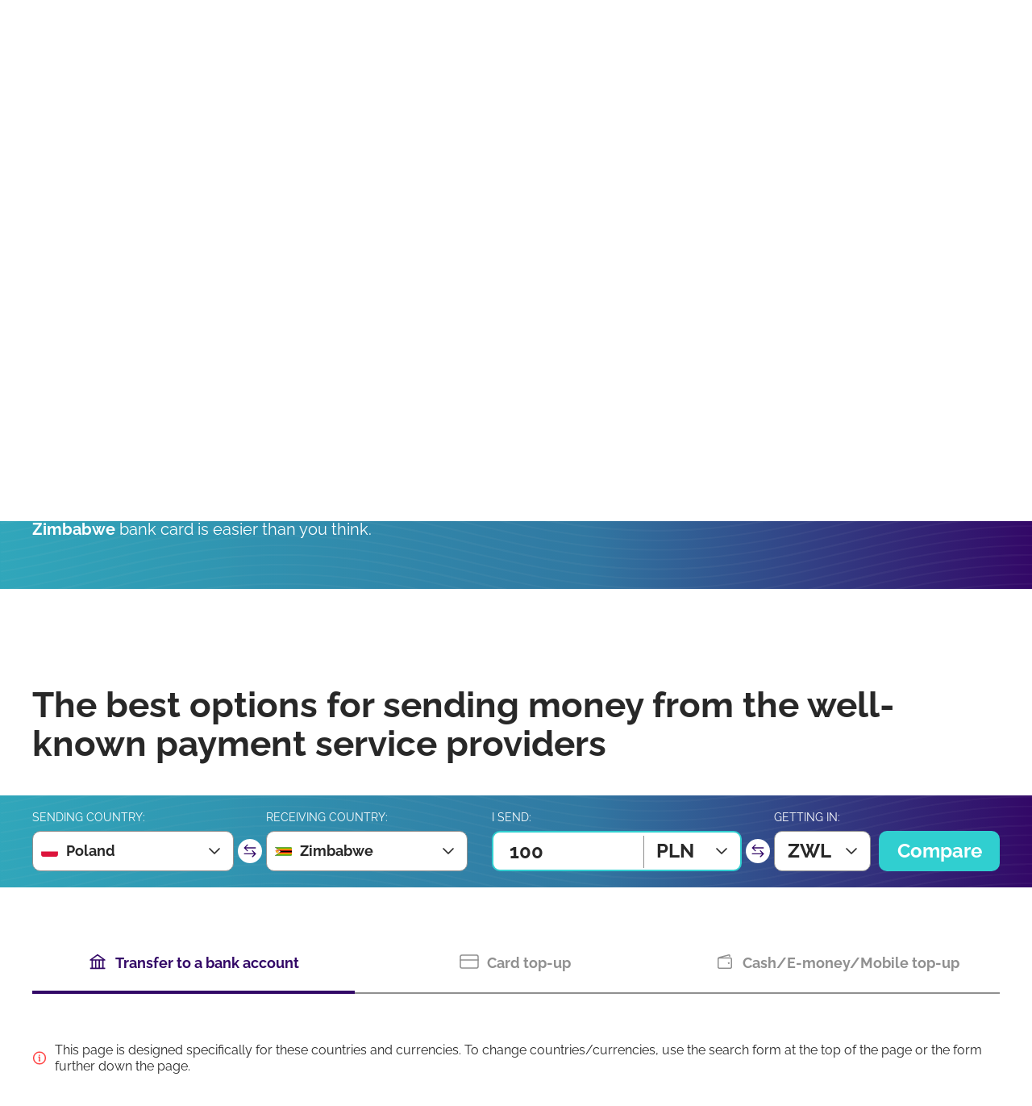

--- FILE ---
content_type: text/html; charset=UTF-8
request_url: https://strumok.money/en/transfer-money/transfer-money-from-poland-to-zimbabwe
body_size: 29533
content:
<!DOCTYPE html>
<html lang="en" prefix="og: http://ogp.me/ns#">
<head>

    <meta http-equiv="Content-Type" content="text/html; charset=utf-8" />
    <meta http-equiv="X-UA-Compatible" content="IE=edge">
    <meta name="viewport" content="width=device-width, initial-scale=1.0, minimum-scale=1.0, maximum-scale=1.0, user-scalable=no">
    <meta content='true' name='HandheldFriendly'/>
    <meta content='width' name='MobileOptimized'/>
    <meta content='yes' name='apple-mobile-web-app-capable'/>
    <meta name="csrf-token" content="nlUbIrtlcFPCzUX2ljRVGlrGiSRIEfR4ai9OlPEa" />
    <link rel="shortcut icon" href="/favicon.ico">

            <!-- Google Tag Manager -->
        <script>(function(w,d,s,l,i){w[l]=w[l]||[];w[l].push({'gtm.start':
                    new Date().getTime(),event:'gtm.js'});var f=d.getElementsByTagName(s)[0],
                j=d.createElement(s),dl=l!='dataLayer'?'&l='+l:'';j.async=true;j.src=
                'https://www.googletagmanager.com/gtm.js?id='+i+dl;f.parentNode.insertBefore(j,f);
            })(window,document,'script','dataLayer','GTM-MZ52XFK');</script>
        <!-- End Google Tag Manager -->
    
    <!-- fonts -->
    <style>

    @font-face {
        font-family: 'Raleway';
        src: url('/font/Raleway-Regular.eot');
        src: url('/font/Raleway-Regular.eot?#iefix') format('embedded-opentype'),
            url('/font/Raleway-Regular.woff2') format('woff2'),
            url('/font/Raleway-Regular.woff') format('woff'),
            url('/font/Raleway-Regular.ttf') format('truetype');
        font-weight: normal;
        font-style: normal;
        font-display: swap;
    }

    @font-face {
        font-family: 'Raleway';
        src: url('/font/Raleway-SemiBold.eot');
        src: url('/font/Raleway-SemiBold.eot?#iefix') format('embedded-opentype'),
            url('/font/Raleway-SemiBold.woff2') format('woff2'),
            url('/font/Raleway-SemiBold.woff') format('woff'),
            url('/font/Raleway-SemiBold.ttf') format('truetype');
        font-weight: 600;
        font-style: normal;
        font-display: swap;
    }

    @font-face {
        font-family: 'Raleway';
        src: url('/font/Raleway-Bold.eot');
        src: url('/font/Raleway-Bold.eot?#iefix') format('embedded-opentype'),
            url('/font/Raleway-Bold.woff2') format('woff2'),
            url('/font/Raleway-Bold.woff') format('woff'),
            url('/font/Raleway-Bold.ttf') format('truetype');
        font-weight: bold;
        font-style: normal;
        font-display: swap;
    }

</style>

<!-- styles -->
    <link rel="stylesheet" href="/builds/css/general.css?id=c294a20ca6ce6213640c">
        
        <title>Transfer money from Poland to Zimbabwe, money transfers, fees, commissions - Strumok</title>
    <meta name="description" content="Transfer money from Poland to Zimbabwe through the Strumok online service. How to transfer money at a favourable exchange rate? ⇉ Comparison of money transfer operators and selection of the best one"/>
    <meta property="og:title" content="Transfer money from Poland to Zimbabwe, money transfers, fees, commissions - Strumok"/>
    <meta property="og:type" content="website"/>
    <meta property="og:url" content="https://strumok.money/en/transfer-money/transfer-money-from-poland-to-zimbabwe"/>
    <meta property="og:description" content="Transfer money from Poland to Zimbabwe through the Strumok online service. How to transfer money at a favourable exchange rate? ⇉ Comparison of money transfer operators and selection of the best one"/>
    <meta property="og:image" content="https://strumok.money/images/logo.png"/>
                <link rel="canonical" href="https://strumok.money/en/transfer-money/transfer-money-from-poland-to-zimbabwe"/>
    
    
            <link rel="alternate" hreflang="ua" href="https://strumok.money/transfer-money/transfer-money-from-poland-to-zimbabwe" />
            <link rel="alternate" hreflang="ru" href="https://strumok.money/ru/transfer-money/transfer-money-from-poland-to-zimbabwe" />
            <link rel="alternate" hreflang="en" href="https://strumok.money/en/transfer-money/transfer-money-from-poland-to-zimbabwe" />
            <link rel="alternate" hreflang="pl" href="https://strumok.money/pl/transfer-money/transfer-money-from-poland-to-zimbabwe" />
    

    <script>(function(w,d,s,l,i){w[l]=w[l]||[];w[l].push({'gtm.start':
new Date().getTime(),event:'gtm.js'});var f=d.getElementsByTagName(s)[0],
j=d.createElement(s),dl=l!='dataLayer'?'&l='+l:'';j.async=true;j.src=
'https://www.googletagmanager.com/gtm.js?id='+i+dl;f.parentNode.insertBefore(j,f);
})(window,document,'script','dataLayer','GTM-MZ52XFK');</script>
<!-- End Google Tag Manager -->
</head>
<body>

    <!-- Google Tag Manager (noscript) -->
    <noscript><iframe src="https://www.googletagmanager.com/ns.html?id=GTM-MZ52XFK"
                      height="0" width="0" style="display:none;visibility:hidden"></iframe></noscript>
    <!-- End Google Tag Manager (noscript) -->

<svg style="display: none">
  <symbol viewBox="0 -3 15 20" id="shevron-icon">
    <path d="M1.646 4.646a.5.5 0 0 1 .708 0L8 10.293l5.646-5.647a.5.5 0 0 1 .708.708l-6 6a.5.5 0 0 1-.708 0l-6-6a.5.5 0 0 1 0-.708z"/>
  </symbol>
  <symbol fill="none" xmlns="http://www.w3.org/2000/svg" viewBox="0 0 16 16" id="arrow-next">
    <path d="M1 8H15M15 8L8 1M15 8L8 15" stroke="#30CFD0" stroke-width="1.5" stroke-linecap="round" stroke-linejoin="round"></path>
  </symbol>
  <symbol fill="none" xmlns="http://www.w3.org/2000/svg" viewBox="0 0 21 16" id="selectMapUa">
    <mask id="mask0_4_5476" maskUnits="userSpaceOnUse" x="0" y="0" width="21" height="16">
      <path d="M19 0.5H2C0.89543 0.5 0 1.39543 0 2.5V13.5C0 14.6046 0.89543 15.5 2 15.5H19C20.1046 15.5 21 14.6046 21 13.5V2.5C21 1.39543 20.1046 0.5 19 0.5Z" fill="white"></path>
    </mask>
    <g mask="url(#mask0_4_5476)">
      <path d="M19 0.5H2C0.89543 0.5 0 1.39543 0 2.5V13.5C0 14.6046 0.89543 15.5 2 15.5H19C20.1046 15.5 21 14.6046 21 13.5V2.5C21 1.39543 20.1046 0.5 19 0.5Z" fill="#FFDA00"></path>
      <path fill-rule="evenodd" clip-rule="evenodd" d="M0 0.5H21V8.5H0V0.5Z" fill="#4270AE"></path>
      <path d="M19 1H2C1.17157 1 0.5 1.67157 0.5 2.5V13.5C0.5 14.3284 1.17157 15 2 15H19C19.8284 15 20.5 14.3284 20.5 13.5V2.5C20.5 1.67157 19.8284 1 19 1Z" stroke="black" stroke-opacity="0.1"></path>
    </g>
  </symbol>
  <symbol fill="none" xmlns="http://www.w3.org/2000/svg" viewBox="0 0 21 16" id="selectMapPl">
    <mask id="mask0_4_5424" maskUnits="userSpaceOnUse" x="0" y="0" width="21" height="16">
      <path d="M19 0.5H2C0.89543 0.5 0 1.39543 0 2.5V13.5C0 14.6046 0.89543 15.5 2 15.5H19C20.1046 15.5 21 14.6046 21 13.5V2.5C21 1.39543 20.1046 0.5 19 0.5Z" fill="white"></path>
    </mask>
    <g mask="url(#mask0_4_5424)">
      <path d="M19 0.5H2C0.89543 0.5 0 1.39543 0 2.5V13.5C0 14.6046 0.89543 15.5 2 15.5H19C20.1046 15.5 21 14.6046 21 13.5V2.5C21 1.39543 20.1046 0.5 19 0.5Z" fill="#DF0A37"></path>
      <path fill-rule="evenodd" clip-rule="evenodd" d="M0 0.5H21V8.5H0V0.5Z" fill="white"></path>
      <path d="M19 1H2C1.17157 1 0.5 1.67157 0.5 2.5V13.5C0.5 14.3284 1.17157 15 2 15H19C19.8284 15 20.5 14.3284 20.5 13.5V2.5C20.5 1.67157 19.8284 1 19 1Z" stroke="black" stroke-opacity="0.1"></path>
    </g>
  </symbol>
  <symbol fill="none" xmlns="http://www.w3.org/2000/svg" viewBox="0 0 14 8" id="selectArrow">
    <path d="M1 1L7 7L13 1" stroke="#282828" stroke-width="1.5" stroke-linecap="round" stroke-linejoin="round"></path>
  </symbol>
  <symbol fill="none" xmlns="http://www.w3.org/2000/svg" viewBox="0 0 30 30" id="change">
    <circle cx="15" cy="15" r="15" fill="white"></circle>
    <path d="M18.62 14.22C18.4954 14.0936 18.3256 14.0219 18.1481 14.0206C17.9705 14.0194 17.7998 14.0887 17.6733 14.2133C17.5469 14.338 17.4752 14.5078 17.474 14.6853C17.4727 14.8628 17.542 15.0336 17.6667 15.16L20.1467 17.6667H8.22001C8.0432 17.6667 7.87363 17.7369 7.74861 17.8619C7.62358 17.987 7.55334 18.1565 7.55334 18.3333C7.55334 18.5102 7.62358 18.6797 7.74861 18.8047C7.87363 18.9298 8.0432 19 8.22001 19H20.1467L17.6667 21.4667C17.605 21.5288 17.5561 21.6025 17.5228 21.6836C17.4896 21.7646 17.4727 21.8514 17.473 21.939C17.4733 22.0266 17.4908 22.1133 17.5247 22.1941C17.5585 22.2749 17.6079 22.3483 17.67 22.41C17.7322 22.4717 17.8059 22.5206 17.8869 22.5538C17.968 22.5871 18.0548 22.604 18.1424 22.6037C18.23 22.6034 18.3166 22.5858 18.3975 22.552C18.4783 22.5182 18.5516 22.4688 18.6133 22.4067L22.6867 18.3333L18.62 14.22Z" fill="#330867"></path>
    <path d="M11.8267 15.3C11.9591 15.3008 12.0888 15.2621 12.1991 15.1889C12.3095 15.1157 12.3955 15.0113 12.4463 14.889C12.4971 14.7667 12.5103 14.632 12.4842 14.5022C12.4582 14.3724 12.394 14.2532 12.3 14.16L9.8267 11.6667H21.7467C21.9235 11.6667 22.0931 11.5964 22.2181 11.4714C22.3431 11.3464 22.4134 11.1768 22.4134 11C22.4134 10.8232 22.3431 10.6536 22.2181 10.5286C22.0931 10.4036 21.9235 10.3333 21.7467 10.3333H9.8267L12.3 7.84667C12.3618 7.78451 12.4106 7.7108 12.4439 7.62975C12.4771 7.54871 12.494 7.46191 12.4937 7.37431C12.4934 7.28671 12.4759 7.20004 12.4421 7.11922C12.4082 7.03841 12.3589 6.96505 12.2967 6.90333C12.2345 6.84161 12.1608 6.79274 12.0798 6.7595C11.9987 6.72627 11.9119 6.70932 11.8243 6.70963C11.6474 6.71025 11.478 6.78113 11.3534 6.90667L7.28003 11L11.3534 15.0933C11.4145 15.1575 11.4879 15.2089 11.5692 15.2444C11.6505 15.2799 11.738 15.2988 11.8267 15.3Z" fill="#330867"></path>
  </symbol>
  <symbol fill="none" xmlns="http://www.w3.org/2000/svg" viewBox="0 0 15 20" id="num1">
    <path d="M14.484 15.3V19.414H0.68V15.3H5.508V4.998C5.304 5.27 4.97533 5.55333 4.522 5.848C4.09133 6.12 3.61533 6.38067 3.094 6.63C2.57267 6.87933 2.02867 7.08333 1.462 7.242C0.918 7.40067 0.430667 7.48 0 7.48V3.23C0.408 3.23 0.906667 3.10533 1.496 2.856C2.08533 2.584 2.66333 2.26667 3.23 1.904C3.79667 1.54133 4.284 1.19 4.692 0.850001C5.12267 0.487334 5.39467 0.204 5.508 0H10.166V15.3H14.484Z" fill="#330867"></path>
  </symbol>
  <symbol fill="none" xmlns="http://www.w3.org/2000/svg" viewBox="0 0 17 20" id="num2">
    <path d="M0 19.754C0 18.734 0.0793333 17.816 0.238 17C0.396667 16.1613 0.668667 15.3907 1.054 14.688C1.462 13.9853 2.006 13.328 2.686 12.716C3.38867 12.104 4.27267 11.5033 5.338 10.914C6.26733 10.4153 7.08333 9.98467 7.786 9.622C8.51133 9.23667 9.112 8.88533 9.588 8.568C10.064 8.25067 10.4267 7.93333 10.676 7.616C10.9253 7.276 11.05 6.89067 11.05 6.46C11.05 5.78 10.778 5.202 10.234 4.726C9.69 4.22733 8.908 3.978 7.888 3.978C7.344 3.978 6.84533 4.05733 6.392 4.216C5.93867 4.352 5.508 4.54467 5.1 4.794C4.71467 5.04333 4.352 5.32667 4.012 5.644C3.69467 5.93867 3.4 6.256 3.128 6.596L0.204 3.23C0.498667 2.91267 0.918 2.57267 1.462 2.21C2.006 1.82467 2.64067 1.47333 3.366 1.156C4.114 0.816 4.93 0.544 5.814 0.34C6.72067 0.113333 7.684 0 8.704 0C9.86 0 10.8913 0.147333 11.798 0.442C12.7047 0.714 13.464 1.11067 14.076 1.632C14.7107 2.13067 15.1867 2.74267 15.504 3.468C15.844 4.17067 16.014 4.94133 16.014 5.78C16.014 6.57333 15.8667 7.276 15.572 7.888C15.2773 8.5 14.9033 9.044 14.45 9.52C13.9967 9.996 13.498 10.4153 12.954 10.778C12.4327 11.118 11.9227 11.424 11.424 11.696C11.016 11.9227 10.5513 12.1833 10.03 12.478C9.50867 12.7727 8.98733 13.1013 8.466 13.464C7.96733 13.804 7.50267 14.1667 7.072 14.552C6.64133 14.9147 6.31267 15.2773 6.086 15.64H16.388V19.754H0Z" fill="#330867"></path>
  </symbol>
  <symbol fill="none" xmlns="http://www.w3.org/2000/svg" viewBox="0 0 17 25" id="num3">
    <path d="M12.002 11.56C13.4073 11.8093 14.5407 12.4893 15.402 13.6C16.286 14.688 16.728 16.0253 16.728 17.612C16.728 18.6773 16.5127 19.6407 16.082 20.502C15.674 21.3633 15.0847 22.0887 14.314 22.678C13.566 23.29 12.648 23.7547 11.56 24.072C10.472 24.412 9.248 24.582 7.888 24.582C6.16533 24.582 4.63533 24.2987 3.298 23.732C1.98333 23.188 0.884 22.3833 0 21.318L2.584 18.088C3.17333 18.836 3.876 19.414 4.692 19.822C5.508 20.23 6.528 20.434 7.752 20.434C9.13467 20.434 10.1887 20.162 10.914 19.618C11.6393 19.074 12.002 18.2353 12.002 17.102C12.002 15.9233 11.5827 15.0167 10.744 14.382C9.90533 13.7473 8.636 13.43 6.936 13.43H5.984V10.03H7.038C8.44333 10.03 9.53133 9.724 10.302 9.112C11.0727 8.47733 11.458 7.67267 11.458 6.698C11.458 5.76867 11.1407 5.07733 10.506 4.624C9.87133 4.17067 9.044 3.944 8.024 3.944C6.98133 3.944 6.04067 4.182 5.202 4.658C4.386 5.134 3.71733 5.80267 3.196 6.664L0.34 3.468C0.68 2.94667 1.13333 2.482 1.7 2.074C2.26667 1.64333 2.90133 1.28067 3.604 0.985999C4.32933 0.668666 5.11133 0.430667 5.95 0.272001C6.78867 0.0906668 7.65 0 8.534 0C9.69 0 10.744 0.147333 11.696 0.442C12.648 0.736667 13.464 1.14467 14.144 1.666C14.8467 2.18733 15.3793 2.822 15.742 3.57C16.1273 4.29533 16.32 5.11133 16.32 6.018C16.32 6.698 16.218 7.344 16.014 7.956C15.81 8.568 15.5153 9.12333 15.13 9.622C14.7447 10.1207 14.28 10.54 13.736 10.88C13.2147 11.22 12.6367 11.4467 12.002 11.56Z" fill="#330867"></path>
  </symbol>
  <symbol fill="none" xmlns="http://www.w3.org/2000/svg" viewBox="0 0 40 40" id="twitter">
    <path d="M0 8C0 3.58172 3.58172 0 8 0H32C36.4183 0 40 3.58172 40 8V32C40 36.4183 36.4183 40 32 40H8C3.58172 40 0 36.4183 0 32V8Z" fill="white"></path>
    <path d="M33.7514 12.8264L34.6874 11.4L33.1295 12.0955C32.7731 12.2546 32.4052 12.3944 32.0255 12.5147C32.4856 11.9488 32.8375 11.2911 33.0797 10.545L33.4851 9.29643L32.3518 9.95898C31.3524 10.5432 30.3301 10.947 29.2839 11.1743C28.1603 10.0598 26.7657 9.5 25.1302 9.5C23.4872 9.5 22.071 10.0865 20.9095 11.248C19.748 12.4095 19.1615 13.8258 19.1615 15.4688C19.1615 15.7186 19.1715 15.9538 19.1929 16.1733C17.2564 15.9921 15.4326 15.4613 13.7179 14.5812C11.8166 13.6053 10.2045 12.3034 8.87727 10.6738L8.42021 10.1126L8.05707 10.7387C7.51088 11.6804 7.23438 12.6868 7.23438 13.75C7.23438 15.2188 7.64336 16.4707 8.45877 17.4855C8.21643 17.4004 7.96799 17.2981 7.71331 17.178L7 16.8415V17.6302V17.6823C7 19.1068 7.47876 20.3801 8.422 21.4837C8.81866 21.9478 9.25606 22.3391 9.73325 22.6562L8.92818 22.5323L9.18712 23.3092C9.5838 24.4992 10.2906 25.4846 11.2974 26.2562C11.945 26.7525 12.6511 27.095 13.4117 27.2828C11.7584 28.2938 9.9471 28.7969 7.96875 28.7969C7.53656 28.7969 7.12331 28.7719 6.72868 28.7226L6.3986 29.6408C9.04754 31.3232 11.9355 32.1667 15.0521 32.1667C17.0503 32.1667 18.9312 31.8498 20.6911 31.2123C22.4411 30.5784 23.9532 29.7256 25.2197 28.6492C26.4719 27.5848 27.5499 26.3591 28.4528 24.9735C29.355 23.5888 30.0274 22.1378 30.4672 20.621C30.905 19.1109 31.125 17.6014 31.125 16.0938C31.125 15.9211 31.1224 15.7662 31.1168 15.631C32.1601 14.8472 33.039 13.9119 33.7514 12.8264ZM39.5 7.5V32.5C39.5 34.4327 38.8196 36.0722 37.4459 37.4459C36.0722 38.8196 34.4327 39.5 32.5 39.5H7.5C5.56726 39.5 3.92776 38.8196 2.55407 37.4459C1.18038 36.0722 0.5 34.4327 0.5 32.5V7.5C0.5 5.56726 1.18038 3.92776 2.55407 2.55407C3.92776 1.18038 5.56726 0.5 7.5 0.5H32.5C34.4327 0.5 36.0722 1.18038 37.4459 2.55407C38.8196 3.92776 39.5 5.56726 39.5 7.5Z" fill="black" stroke="black"></path>
    <path d="M8 1H32V-1H8V1ZM39 8V32H41V8H39ZM32 39H8V41H32V39ZM1 32V8H-1V32H1ZM8 39C4.13401 39 1 35.866 1 32H-1C-1 36.9706 3.02944 41 8 41V39ZM39 32C39 35.866 35.866 39 32 39V41C36.9706 41 41 36.9706 41 32H39ZM32 1C35.866 1 39 4.13401 39 8H41C41 3.02944 36.9706 -1 32 -1V1ZM8 -1C3.02944 -1 -1 3.02944 -1 8H1C1 4.13401 4.13401 1 8 1V-1Z" fill="#A6A6A6"></path>
  </symbol>
  <symbol fill="none" xmlns="http://www.w3.org/2000/svg" viewBox="0 0 40 40" id="facebook">
    <path d="M0 2C0 0.895431 0.895431 0 2 0H38C39.1046 0 40 0.895431 40 2V38C40 39.1046 39.1046 40 38 40H2C0.895431 40 0 39.1046 0 38V2Z" fill="white"></path>
    <path d="M38.4 39.5H28.095V25.005H32.795H33.2345L33.2909 24.5691L34.0709 18.5341L34.1438 17.97H33.575H28.095V14.615C28.095 13.7612 28.2196 13.1834 28.5332 12.8107C28.8305 12.4573 29.3991 12.175 30.585 12.175H33.78H33.785H34.285V11.675V6.28V5.84302L33.852 5.7845C33.2713 5.70604 31.3536 5.54 29.125 5.54C26.7185 5.54 24.6403 6.27645 23.1622 7.73754C21.6827 9.20015 20.86 11.3341 20.86 14.02V17.97H16.145H15.645V18.47V24.51V25.01H16.145H20.86V39.5H1.6C0.991142 39.5 0.5 39.0089 0.5 38.4V1.6C0.5 0.991142 0.991142 0.5 1.6 0.5H38.4C39.0089 0.5 39.5 0.991142 39.5 1.6V38.4C39.5 39.0089 39.0089 39.5 38.4 39.5Z" fill="black" stroke="black"></path>
    <path d="M2 1H38V-1H2V1ZM39 2V38H41V2H39ZM38 39H2V41H38V39ZM1 38V2H-1V38H1ZM2 39C1.44772 39 1 38.5523 1 38H-1C-1 39.6569 0.343147 41 2 41V39ZM39 38C39 38.5523 38.5523 39 38 39V41C39.6569 41 41 39.6569 41 38H39ZM38 1C38.5523 1 39 1.44772 39 2H41C41 0.343146 39.6569 -1 38 -1V1ZM2 -1C0.343146 -1 -1 0.343147 -1 2H1C1 1.44772 1.44772 1 2 1V-1Z" fill="#A6A6A6"></path>
  </symbol>
  <symbol fill="none" xmlns="http://www.w3.org/2000/svg" viewBox="0 0 40 40" id="linkedin">
    <path d="M0 3C0 1.34315 1.34315 0 3 0H37C38.6569 0 40 1.34315 40 3V37C40 38.6569 38.6569 40 37 40H3C1.34315 40 0 38.6569 0 37V3Z" fill="white"></path>
    <path d="M12.3575 33.985H12.8575V33.485V15.4225V14.9225H12.3575H6.355H5.855V15.4225V33.485V33.985H6.355H12.3575ZM13.2525 9.835H13.2526L13.2524 9.82442C13.2311 8.81999 12.8605 7.9101 12.1792 7.25097C11.497 6.59094 10.5374 6.215 9.3975 6.215C8.25877 6.215 7.28159 6.59065 6.58508 7.24749C5.88765 7.9052 5.5 8.81899 5.5 9.835C5.5 11.8579 7.03831 13.455 9.3175 13.455H9.3575C10.5167 13.455 11.4945 13.0694 12.1858 12.4065C12.8767 11.7438 13.2525 10.831 13.2525 9.835ZM21.6275 33.985H22.1275V33.485V23.3975C22.1275 22.8602 22.1708 22.4093 22.2892 22.1244L22.2892 22.1244L22.2915 22.1188C22.6763 21.1601 23.5185 20.2375 24.9075 20.2375C25.8464 20.2375 26.4433 20.5837 26.8289 21.1501C27.2362 21.7485 27.4475 22.6528 27.4475 23.8225V33.485V33.985H27.9475H33.95H34.45V33.485V23.125C34.45 20.2641 33.6863 18.0965 32.3439 16.6399C30.9979 15.1793 29.1264 14.495 27.04 14.495C25.3482 14.495 24.0954 14.9621 23.1549 15.6129C22.755 15.8896 22.4165 16.1961 22.1275 16.5063V15.4225V14.9225H21.6275H15.6275H15.1049L15.128 15.4446C15.1648 16.2769 15.165 20.7744 15.1556 25.0883C15.1509 27.2398 15.1439 29.3384 15.1381 30.8992C15.1351 31.6796 15.1325 32.3255 15.1306 32.7763L15.1283 33.2986L15.1277 33.4357L15.1276 33.4709L15.1275 33.4797L15.1275 33.482L15.1275 33.4825C15.1275 33.4826 15.1275 33.4827 15.6275 33.485L15.1275 33.4827L15.1252 33.985H15.6275H21.6275ZM0.5 2.865C0.5 1.57035 1.57928 0.5 2.9375 0.5H37.0625C38.4207 0.5 39.5 1.57035 39.5 2.865V37.135C39.5 38.4296 38.4207 39.5 37.0625 39.5H2.9375C1.57928 39.5 0.5 38.4296 0.5 37.135V2.865Z" fill="black" stroke="black"></path>
    <path d="M3 1H37V-1H3V1ZM39 3V37H41V3H39ZM37 39H3V41H37V39ZM1 37V3H-1V37H1ZM3 39C1.89543 39 1 38.1046 1 37H-1C-1 39.2091 0.79086 41 3 41V39ZM39 37C39 38.1046 38.1046 39 37 39V41C39.2091 41 41 39.2091 41 37H39ZM37 1C38.1046 1 39 1.89543 39 3H41C41 0.790861 39.2091 -1 37 -1V1ZM3 -1C0.790861 -1 -1 0.79086 -1 3H1C1 1.89543 1.89543 1 3 1V-1Z" fill="#A6A6A6"></path>
  </symbol>
  <symbol fill="none" xmlns="http://www.w3.org/2000/svg" viewBox="0 0 40 40" id="instagram">
    <rect x="0.5" y="0.5" width="39" height="39" rx="1.5" fill="black"></rect>
    <path d="M14.0789 5C9.07873 5 5 9.07873 5 14.0789V25.9211C5 30.9206 9.07859 35 14.0789 35H25.9211C30.9207 35 35 30.9207 35 25.9211V14.0789C35 9.07859 30.9206 5 25.9211 5H14.0789ZM14.0789 7.36842H25.9211C29.6405 7.36842 32.6316 10.3588 32.6316 14.0789V25.9211C32.6316 29.6403 29.6403 32.6316 25.9211 32.6316H14.0789C10.3588 32.6316 7.36842 29.6405 7.36842 25.9211V14.0789C7.36842 10.3586 10.3586 7.36842 14.0789 7.36842ZM27.8947 10.5263C27.0224 10.5263 26.3158 11.2329 26.3158 12.1053C26.3158 12.9776 27.0224 13.6842 27.8947 13.6842C28.7671 13.6842 29.4737 12.9776 29.4737 12.1053C29.4737 11.2329 28.7671 10.5263 27.8947 10.5263ZM20 12.1053C15.6541 12.1053 12.1053 15.6541 12.1053 20C12.1053 24.3459 15.6541 27.8947 20 27.8947C24.3459 27.8947 27.8947 24.3459 27.8947 20C27.8947 15.6541 24.3459 12.1053 20 12.1053ZM20 14.4737C23.0657 14.4737 25.5263 16.9343 25.5263 20C25.5263 23.0657 23.0657 25.5263 20 25.5263C16.9343 25.5263 14.4737 23.0657 14.4737 20C14.4737 16.9343 16.9343 14.4737 20 14.4737Z" fill="white"></path>
    <rect x="0.5" y="0.5" width="39" height="39" rx="1.5" stroke="#A6A6A6"></rect>
  </symbol>
  <symbol fill="none" xmlns="http://www.w3.org/2000/svg" viewBox="0 0 14 14" id="close">
    <path d="M13 1L1 13" stroke="#131313" stroke-width="1.5" stroke-linecap="round" stroke-linejoin="round"></path>
    <path d="M1 1L13 13" stroke="#131313" stroke-width="1.5" stroke-linecap="round" stroke-linejoin="round"></path>
  </symbol>
  <!-- results -->
  <symbol fill="none" xmlns="http://www.w3.org/2000/svg" viewBox="0 0 20 21" id="refresh">
    <path d="M19.1667 3.83325V8.83325H14.1667" stroke="#909090" stroke-width="1.5" stroke-linecap="round" stroke-linejoin="round"></path>
    <path d="M0.833252 17.1667V12.1667H5.83325" stroke="#909090" stroke-width="1.5" stroke-linecap="round" stroke-linejoin="round"></path>
    <path d="M2.92492 7.99998C3.34756 6.80564 4.06586 5.73782 5.01281 4.89616C5.95975 4.05451 7.10447 3.46645 8.34016 3.18686C9.57584 2.90727 10.8622 2.94527 12.0792 3.29729C13.2963 3.64932 14.4043 4.30391 15.2999 5.19998L19.1666 8.83331M0.833252 12.1666L4.69992 15.8C5.59554 16.6961 6.70356 17.3506 7.92059 17.7027C9.13762 18.0547 10.424 18.0927 11.6597 17.8131C12.8954 17.5335 14.0401 16.9455 14.987 16.1038C15.934 15.2621 16.6523 14.1943 17.0749 13" stroke="#909090" stroke-width="1.5" stroke-linecap="round" stroke-linejoin="round"></path>
  </symbol>
  <symbol fill="none" xmlns="http://www.w3.org/2000/svg" viewBox="0 0 20 21" id="database">
    <path d="M10 7.16675C14.1421 7.16675 17.5 6.04746 17.5 4.66675C17.5 3.28604 14.1421 2.16675 10 2.16675C5.85786 2.16675 2.5 3.28604 2.5 4.66675C2.5 6.04746 5.85786 7.16675 10 7.16675Z" stroke="#909090" stroke-width="1.5" stroke-linecap="round" stroke-linejoin="round"></path>
    <path d="M17.5 10.5C17.5 11.8833 14.1667 13 10 13C5.83333 13 2.5 11.8833 2.5 10.5" stroke="#909090" stroke-width="1.5" stroke-linecap="round" stroke-linejoin="round"></path>
    <path d="M2.5 4.66675V16.3334C2.5 17.7167 5.83333 18.8334 10 18.8334C14.1667 18.8334 17.5 17.7167 17.5 16.3334V4.66675" stroke="#909090" stroke-width="1.5" stroke-linecap="round" stroke-linejoin="round"></path>
  </symbol>
  <symbol fill="none" xmlns="http://www.w3.org/2000/svg" viewBox="0 0 20 21" id="clock">
    <path d="M9.99996 18.8334C14.6023 18.8334 18.3333 15.1025 18.3333 10.5001C18.3333 5.89771 14.6023 2.16675 9.99996 2.16675C5.39759 2.16675 1.66663 5.89771 1.66663 10.5001C1.66663 15.1025 5.39759 18.8334 9.99996 18.8334Z" stroke="#909090" stroke-width="1.5" stroke-linecap="round" stroke-linejoin="round"></path>
    <path d="M10 5.5V10.5L13.3333 12.1667" stroke="#909090" stroke-width="1.5" stroke-linecap="round" stroke-linejoin="round"></path>
  </symbol>
  <symbol fill="none" xmlns="http://www.w3.org/2000/svg" viewBox="0 0 20 20" id="clockBig">
    <path d="M9.99996 18.3334C14.6023 18.3334 18.3333 14.6025 18.3333 10.0001C18.3333 5.39771 14.6023 1.66675 9.99996 1.66675C5.39759 1.66675 1.66663 5.39771 1.66663 10.0001C1.66663 14.6025 5.39759 18.3334 9.99996 18.3334Z" stroke="#909090" stroke-width="1.5" stroke-linecap="round" stroke-linejoin="round"></path>
    <path d="M10 5V10L13.3333 11.6667" stroke="#909090" stroke-width="1.5" stroke-linecap="round" stroke-linejoin="round"></path>
  </symbol>
  <symbol fill="none" xmlns="http://www.w3.org/2000/svg" viewBox="0 0 20 21" id="calendar">
    <g clip-path="url(#clip0_2_1228)">
      <path fill-rule="evenodd" clip-rule="evenodd" d="M16.1112 19.3888C16.8479 19.3888 17.5544 19.0962 18.0754 18.5752C18.5963 18.0543 18.889 17.3478 18.889 16.6111C18.889 15.8743 18.5963 15.1678 18.0754 14.6469C17.5544 14.1259 16.8479 13.8333 16.1112 13.8333C15.3745 13.8333 14.6679 14.1259 14.147 14.6469C13.6261 15.1678 13.3334 15.8743 13.3334 16.6111C13.3334 17.3478 13.6261 18.0543 14.147 18.5752C14.6679 19.0962 15.3745 19.3888 16.1112 19.3888ZM16.1112 20.4999C17.1426 20.4999 18.1317 20.0902 18.861 19.3609C19.5904 18.6316 20.0001 17.6425 20.0001 16.6111C20.0001 15.5797 19.5904 14.5905 18.861 13.8612C18.1317 13.1319 17.1426 12.7222 16.1112 12.7222C15.0798 12.7222 14.0906 13.1319 13.3613 13.8612C12.632 14.5905 12.2223 15.5797 12.2223 16.6111C12.2223 17.6425 12.632 18.6316 13.3613 19.3609C14.0906 20.0902 15.0798 20.4999 16.1112 20.4999V20.4999Z" fill="#909090"></path>
      <path fill-rule="evenodd" clip-rule="evenodd" d="M16.1113 14.6667C16.2587 14.6667 16.4 14.7253 16.5042 14.8295C16.6084 14.9337 16.6669 15.075 16.6669 15.2223V16.3812L17.0597 16.774C17.1609 16.8788 17.2169 17.0191 17.2156 17.1648C17.2143 17.3104 17.1559 17.4498 17.0529 17.5528C16.9499 17.6558 16.8106 17.7142 16.6649 17.7155C16.5192 17.7167 16.3789 17.6607 16.2741 17.5595L15.5558 16.8412V15.2223C15.5558 15.075 15.6143 14.9337 15.7185 14.8295C15.8227 14.7253 15.964 14.6667 16.1113 14.6667Z" fill="#909090"></path>
      <path fill-rule="evenodd" clip-rule="evenodd" d="M4.44451 9.94436H3.3334V11.0555H4.44451V9.94436ZM3.3334 8.83325C3.03872 8.83325 2.7561 8.95032 2.54773 9.15869C2.33935 9.36706 2.22229 9.64968 2.22229 9.94436V11.0555C2.22229 11.3502 2.33935 11.6328 2.54773 11.8411C2.7561 12.0495 3.03872 12.1666 3.3334 12.1666H4.44451C4.7392 12.1666 5.02181 12.0495 5.23019 11.8411C5.43856 11.6328 5.55562 11.3502 5.55562 11.0555V9.94436C5.55562 9.64968 5.43856 9.36706 5.23019 9.15869C5.02181 8.95032 4.7392 8.83325 4.44451 8.83325H3.3334Z" fill="#909090"></path>
      <path fill-rule="evenodd" clip-rule="evenodd" d="M8.88873 9.94436H7.77762V11.0555H8.88873V9.94436ZM7.77762 8.83325C7.48293 8.83325 7.20031 8.95032 6.99194 9.15869C6.78357 9.36706 6.6665 9.64968 6.6665 9.94436V11.0555C6.6665 11.3502 6.78357 11.6328 6.99194 11.8411C7.20031 12.0495 7.48293 12.1666 7.77762 12.1666H8.88873C9.18341 12.1666 9.46603 12.0495 9.6744 11.8411C9.88277 11.6328 9.99984 11.3502 9.99984 11.0555V9.94436C9.99984 9.64968 9.88277 9.36706 9.6744 9.15869C9.46603 8.95032 9.18341 8.83325 8.88873 8.83325H7.77762Z" fill="#909090"></path>
      <path fill-rule="evenodd" clip-rule="evenodd" d="M13.3338 9.94436H12.2227V11.0555H13.3338V9.94436ZM12.2227 8.83325C11.928 8.83325 11.6454 8.95032 11.437 9.15869C11.2286 9.36706 11.1116 9.64968 11.1116 9.94436V11.0555C11.1116 11.3502 11.2286 11.6328 11.437 11.8411C11.6454 12.0495 11.928 12.1666 12.2227 12.1666H13.3338C13.6285 12.1666 13.9111 12.0495 14.1195 11.8411C14.3278 11.6328 14.4449 11.3502 14.4449 11.0555V9.94436C14.4449 9.64968 14.3278 9.36706 14.1195 9.15869C13.9111 8.95032 13.6285 8.83325 13.3338 8.83325H12.2227Z" fill="#909090"></path>
      <path fill-rule="evenodd" clip-rule="evenodd" d="M4.44451 14.3889H3.3334V15.5001H4.44451V14.3889ZM3.3334 13.2778C3.03872 13.2778 2.7561 13.3949 2.54773 13.6033C2.33935 13.8116 2.22229 14.0943 2.22229 14.3889V15.5001C2.22229 15.7947 2.33935 16.0774 2.54773 16.2857C2.7561 16.4941 3.03872 16.6112 3.3334 16.6112H4.44451C4.7392 16.6112 5.02181 16.4941 5.23019 16.2857C5.43856 16.0774 5.55562 15.7947 5.55562 15.5001V14.3889C5.55562 14.0943 5.43856 13.8116 5.23019 13.6033C5.02181 13.3949 4.7392 13.2778 4.44451 13.2778H3.3334Z" fill="#909090"></path>
      <path fill-rule="evenodd" clip-rule="evenodd" d="M8.88873 14.3889H7.77762V15.5001H8.88873V14.3889ZM7.77762 13.2778C7.48293 13.2778 7.20031 13.3949 6.99194 13.6033C6.78357 13.8116 6.6665 14.0943 6.6665 14.3889V15.5001C6.6665 15.7947 6.78357 16.0774 6.99194 16.2857C7.20031 16.4941 7.48293 16.6112 7.77762 16.6112H8.88873C9.18341 16.6112 9.46603 16.4941 9.6744 16.2857C9.88277 16.0774 9.99984 15.7947 9.99984 15.5001V14.3889C9.99984 14.0943 9.88277 13.8116 9.6744 13.6033C9.46603 13.3949 9.18341 13.2778 8.88873 13.2778H7.77762Z" fill="#909090"></path>
      <path fill-rule="evenodd" clip-rule="evenodd" d="M1.11111 3.83341C1.11111 3.68607 1.16964 3.54476 1.27383 3.44058C1.37802 3.33639 1.51932 3.27786 1.66667 3.27786H4.44445V2.16675H1.66667C1.22464 2.16675 0.800716 2.34234 0.488155 2.6549C0.175595 2.96746 0 3.39139 0 3.83341V17.1668C0 17.6088 0.175595 18.0327 0.488155 18.3453C0.800716 18.6578 1.22464 18.8334 1.66667 18.8334H12.9194C12.6825 18.4941 12.5015 18.1189 12.3833 17.7223H1.66667C1.51932 17.7223 1.37802 17.6638 1.27383 17.5596C1.16964 17.4554 1.11111 17.3141 1.11111 17.1668V3.83341ZM15.5556 12.7612C15.9241 12.7085 16.2982 12.7085 16.6667 12.7612V3.83341C16.6667 3.39139 16.4911 2.96746 16.1785 2.6549C15.866 2.34234 15.442 2.16675 15 2.16675H13.3333V3.27786H15C15.1473 3.27786 15.2887 3.33639 15.3928 3.44058C15.497 3.54476 15.5556 3.68607 15.5556 3.83341V12.7612ZM5.55556 3.27786H11.4239V2.16675H5.55556V3.27786Z" fill="#909090"></path>
      <path fill-rule="evenodd" clip-rule="evenodd" d="M12.2225 2.16675H5.55579V3.83341C5.55579 3.98076 5.49726 4.12207 5.39307 4.22625C5.28888 4.33044 5.14757 4.38897 5.00023 4.38897C4.85289 4.38897 4.71158 4.33044 4.60739 4.22625C4.50321 4.12207 4.44468 3.98076 4.44468 3.83341V2.16675H1.6669C1.37221 2.16675 1.0896 2.28381 0.881223 2.49219C0.672849 2.70056 0.555786 2.98317 0.555786 3.27786V6.05564C0.555786 6.35032 0.672849 6.63294 0.881223 6.84131C1.0896 7.04969 1.37221 7.16675 1.6669 7.16675H15.0002C15.2949 7.16675 15.5775 7.04969 15.7859 6.84131C15.9943 6.63294 16.1113 6.35032 16.1113 6.05564V3.27786C16.1113 2.98317 15.9943 2.70056 15.7859 2.49219C15.5775 2.28381 15.2949 2.16675 15.0002 2.16675H13.3336V3.83341C13.3336 3.98076 13.275 4.12207 13.1708 4.22625C13.0667 4.33044 12.9254 4.38897 12.778 4.38897C12.6307 4.38897 12.4894 4.33044 12.3852 4.22625C12.281 4.12207 12.2225 3.98076 12.2225 3.83341V2.16675Z" fill="#909090"></path>
      <path fill-rule="evenodd" clip-rule="evenodd" d="M16.6671 7.16702H1.11157V6.05591H16.6671V7.16702Z" fill="#909090"></path>
      <path d="M3.3335 1.05556C3.3335 0.908213 3.39203 0.766905 3.49621 0.662719C3.6004 0.558532 3.74171 0.5 3.88905 0.5C4.03639 0.5 4.1777 0.558532 4.28189 0.662719C4.38608 0.766905 4.44461 0.908213 4.44461 1.05556V3.27778C4.44461 3.42512 4.38608 3.56643 4.28189 3.67062C4.1777 3.7748 4.03639 3.83333 3.88905 3.83333C3.74171 3.83333 3.6004 3.7748 3.49621 3.67062C3.39203 3.56643 3.3335 3.42512 3.3335 3.27778V1.05556Z" fill="#909090"></path>
      <path d="M11.1116 1.05556C11.1116 0.908213 11.1701 0.766905 11.2743 0.662719C11.3785 0.558532 11.5198 0.5 11.6671 0.5C11.8145 0.5 11.9558 0.558532 12.06 0.662719C12.1642 0.766905 12.2227 0.908213 12.2227 1.05556V3.27778C12.2227 3.42512 12.1642 3.56643 12.06 3.67062C11.9558 3.7748 11.8145 3.83333 11.6671 3.83333C11.5198 3.83333 11.3785 3.7748 11.2743 3.67062C11.1701 3.56643 11.1116 3.42512 11.1116 3.27778V1.05556Z" fill="#909090"></path>
    </g>
    <defs>
      <clipPath id="clip0_2_1228">
        <rect width="20" height="20" fill="white" transform="translate(0 0.5)"></rect>
      </clipPath>
    </defs>
  </symbol>
  <symbol fill="none" xmlns="http://www.w3.org/2000/svg" viewBox="0 0 24 24" id="share">
    <path d="M4 12V20C4 20.5304 4.21071 21.0391 4.58579 21.4142C4.96086 21.7893 5.46957 22 6 22H18C18.5304 22 19.0391 21.7893 19.4142 21.4142C19.7893 21.0391 20 20.5304 20 20V12" stroke="white" stroke-width="1.5" stroke-linecap="round" stroke-linejoin="round"></path>
    <path d="M16 6L12 2L8 6" stroke="white" stroke-width="1.5" stroke-linecap="round" stroke-linejoin="round"></path>
    <path d="M12 2V15" stroke="white" stroke-width="1.5" stroke-linecap="round" stroke-linejoin="round"></path>
  </symbol>
  <!-- results -->
  <!-- arrows -->
  <symbol fill="none" xmlns="http://www.w3.org/2000/svg" viewBox="0 0 12 7" id="arrow-down-grey">
    <path d="M1 1L6 6L11 1" stroke="#909090" stroke-width="1.5" stroke-linecap="round" stroke-linejoin="round"></path>
  </symbol>
  <!-- arrows -->
  <!-- alert -->
  <symbol fill="none" xmlns="http://www.w3.org/2000/svg" viewBox="0 0 18 17" id="alertRed">
    <path d="M8.99943 11.8522V7.33398H8.22211" stroke="#FF4444" stroke-width="1.5" stroke-linecap="round" stroke-linejoin="round"></path>
    <path d="M8.22211 11.998H9.77676" stroke="#FF4444" stroke-linecap="round" stroke-linejoin="round"></path>
    <path d="M8.99997 15.8847C13.0784 15.8847 16.3846 12.5785 16.3846 8.50009C16.3846 4.42168 13.0784 1.11548 8.99997 1.11548C4.92156 1.11548 1.61536 4.42168 1.61536 8.50009C1.61536 12.5785 4.92156 15.8847 8.99997 15.8847Z" stroke="#FF4444" stroke-width="1.5" stroke-linecap="round" stroke-linejoin="round"></path>
    <path d="M8.80584 5.29345C8.91317 5.29345 9.00017 5.20644 9.00017 5.09912C9.00017 4.99179 8.91317 4.90479 8.80584 4.90479C8.69852 4.90479 8.61151 4.99179 8.61151 5.09912C8.61151 5.20644 8.69852 5.29345 8.80584 5.29345Z" stroke="#FF4444" stroke-linecap="round" stroke-linejoin="round"></path>
    <path d="M8.80511 5.19629C8.85878 5.19629 8.90228 5.15278 8.90228 5.09912C8.90228 5.04546 8.85878 5.00195 8.80511 5.00195C8.75145 5.00195 8.70795 5.04546 8.70795 5.09912C8.70795 5.15278 8.75145 5.19629 8.80511 5.19629Z" stroke="#FF4444" stroke-width="1.5" stroke-linecap="round" stroke-linejoin="round"></path>
  </symbol>
  <!-- alert -->
</svg>
<div class="content">

    <header class="header">
    <div class="wrapper">

        <div class="header-logo">
            <div itemscope itemtype="http://schema.org/SiteNavigationElement">
                <a href="https://strumok.money/en" itemprop="url">
                    <img width="220" height="67" src="/images/logo.svg" alt="Strumok">
                </a>
            </div>

            <button class="header-toggle hide" type="button">
                <span class="visually-hidden">Open / Close menu</span>
            </button>
        </div>

        <div class="header-navigation hide">
            <nav itemscope itemtype="http://schema.org/SiteNavigationElement">
                <ul>
                                                                        <li >
                                <div data-select-item data-select-links class="tm-select">
                                    <div data-select-button class="tm-select__selected" tabindex="0" onkeypress="if(event.keyCode===32||event.keyCode===13){this.click()};">
                                        <p>Money transfers</p>
                                        <svg width="20" height="20">
                                            <use xlink:href="#shevron-icon"></use>
                                        </svg>
                                    </div>
                                    <div data-select-options class="tm-select__options">
                                                                                    <a
                                                href="https://strumok.money/en/transfer-money/transfer-money-from-united-kingdom-to-nigeria"
                                                target="_blank"
                                                                                                itemprop="url">
                                                    <span itemprop="name">Transfer money from UK to Nigeria</span>
                                            </a>
                                                                                    <a
                                                href="https://strumok.money/en/transfer-money/transfer-money-from-uae-to-india"
                                                target="_blank"
                                                                                                itemprop="url">
                                                    <span itemprop="name">Transfer money from UAE to India</span>
                                            </a>
                                                                                    <a
                                                href="https://strumok.money/en/transfer-money/transfer-money-from-france-to-morocco"
                                                target="_blank"
                                                                                                itemprop="url">
                                                    <span itemprop="name">Transfer money from France to Morocco</span>
                                            </a>
                                                                                    <a
                                                href="https://strumok.money/en/transfer-money/transfer-money-from-germany-to-poland"
                                                target="_blank"
                                                                                                itemprop="url">
                                                    <span itemprop="name">Transfer money from Germany to Poland</span>
                                            </a>
                                                                                    <a
                                                href="https://strumok.money/en/transfer-money/transfer-money-from-uae-to-egypt"
                                                target="_blank"
                                                                                                itemprop="url">
                                                    <span itemprop="name">Transfer money from UAE to Egypt</span>
                                            </a>
                                                                                    <a
                                                href="https://strumok.money/en/transfer-money/transfer-money-from-germany-to-georgia"
                                                target="_blank"
                                                                                                itemprop="url">
                                                    <span itemprop="name">Transfer money from Germany to Georgia</span>
                                            </a>
                                                                                    <a
                                                href="https://strumok.money/en/transfer-money/transfer-money-from-spain-to-romania"
                                                target="_blank"
                                                                                                itemprop="url">
                                                    <span itemprop="name">Transfer money from Spain to Romania</span>
                                            </a>
                                                                                    <a
                                                href="https://strumok.money/en/transfer-money/transfer-money-from-germany-to-kazakhstan"
                                                target="_blank"
                                                                                                itemprop="url">
                                                    <span itemprop="name">Transfer money from Germany to Kazakhstan</span>
                                            </a>
                                                                                    <a
                                                href="https://strumok.money/en/transfer-money"
                                                target="_blank"
                                                                                                itemprop="url">
                                                    <span itemprop="name">Other directions</span>
                                            </a>
                                                                            </div>
                                </div>
                            </li>
                                                                                                <li  id="IBAN" >
                                <div data-select-item data-select-links class="tm-select">
                                    <div data-select-button class="tm-select__selected" tabindex="0" onkeypress="if(event.keyCode===32||event.keyCode===13){this.click()};">
                                        <p>Digital account/wallet</p>
                                        <svg width="20" height="20">
                                            <use xlink:href="#shevron-icon"></use>
                                        </svg>
                                    </div>
                                    <div data-select-options class="tm-select__options">
                                                                                    <a
                                                href="https://spectrocoin.com/bitcoin-debit-card.html?referralId=nqqma3kk"
                                                target="_blank"
                                                 rel="nofollow"                                                 itemprop="url">
                                                    <span itemprop="name">SpectroCoin debit card</span>
                                            </a>
                                                                                    <a
                                                href="https://wirex.sjv.io/75kAEy"
                                                target="_blank"
                                                 rel="nofollow"                                                 itemprop="url">
                                                    <span itemprop="name">Wirex card</span>
                                            </a>
                                                                                    <a
                                                href="https://rockwalletllc.pxf.io/c/3172062/2072673/25911"
                                                target="_blank"
                                                 rel="nofollow"                                                 itemprop="url">
                                                    <span itemprop="name">RockWallet PRO</span>
                                            </a>
                                                                                    <a
                                                href="http://blackcatcard.sjv.io/c/3172062/1764203/20016"
                                                target="_blank"
                                                 rel="nofollow"                                                 itemprop="url">
                                                    <span itemprop="name">Blackcatcard free IBAN</span>
                                            </a>
                                                                                    <a
                                                href="https://wise.prf.hn/l/9vYLw3O"
                                                target="_blank"
                                                 rel="nofollow"                                                 itemprop="url">
                                                    <span itemprop="name">WISE multi-currency account</span>
                                            </a>
                                                                                    <a
                                                href="https://www.awin1.com/cread.php?s=2273835&amp;v=11329&amp;q=349509&amp;r=1070391"
                                                target="_blank"
                                                 rel="nofollow"                                                 itemprop="url">
                                                    <span itemprop="name">Deutsche Kreditbank Girokonto</span>
                                            </a>
                                                                                    <a
                                                href="https://www.financeads.net/tc.php?t=55038C429695020T"
                                                target="_blank"
                                                 rel="nofollow"                                                 itemprop="url">
                                                    <span itemprop="name">Suits Me. personal account</span>
                                            </a>
                                                                            </div>
                                </div>
                            </li>
                                                                                                <li >
                                <div data-select-item data-select-links class="tm-select">
                                    <div data-select-button class="tm-select__selected" tabindex="0" onkeypress="if(event.keyCode===32||event.keyCode===13){this.click()};">
                                        <p>Partners reviews</p>
                                        <svg width="20" height="20">
                                            <use xlink:href="#shevron-icon"></use>
                                        </svg>
                                    </div>
                                    <div data-select-options class="tm-select__options">
                                                                                    <a
                                                href="https://strumok.money/en/ria"
                                                target="_blank"
                                                 rel="nofollow"                                                 itemprop="url">
                                                    <span itemprop="name">Ria Money Transfer</span>
                                            </a>
                                                                                    <a
                                                href="https://strumok.money/en/profee"
                                                target="_blank"
                                                 rel="nofollow"                                                 itemprop="url">
                                                    <span itemprop="name">Profee</span>
                                            </a>
                                                                                    <a
                                                href="https://strumok.money/en/western-union"
                                                target="_blank"
                                                 rel="nofollow"                                                 itemprop="url">
                                                    <span itemprop="name">Western Union</span>
                                            </a>
                                                                                    <a
                                                href="https://strumok.money/en/wise"
                                                target="_blank"
                                                 rel="nofollow"                                                 itemprop="url">
                                                    <span itemprop="name">Wise</span>
                                            </a>
                                                                                    <a
                                                href="https://strumok.money/en/remitly"
                                                target="_blank"
                                                 rel="nofollow"                                                 itemprop="url">
                                                    <span itemprop="name">Remitly</span>
                                            </a>
                                                                                    <a
                                                href="https://strumok.money/en/paysend"
                                                target="_blank"
                                                 rel="nofollow"                                                 itemprop="url">
                                                    <span itemprop="name">Paysend</span>
                                            </a>
                                                                            </div>
                                </div>
                            </li>
                                                            </ul>
            </nav>

            <div class="buttons">
                <div class="col">
                    <p class="hint">Download the app for iPhone and Android very soon:</p>
                    <div class="app__buttons">
                        <a href="javascript:void(0)">
                            <img width="150" height="50" class="lozad" data-src="/images/appstore.png" alt="appstore" />
                        </a>
                        <a href="javascript:void(0)">
                            <img width="170" height="50" class="lozad" data-src="/images/playstore.png" alt="playstore" />
                        </a>
                    </div>
                </div>
                <div class="col">
                    <p class="hint">Join us:</p>
                    <div class="social__buttons">
                        <a href="https://www.facebook.com/strumok.money" target="_blank">
                            <svg width="40" height="40">
                                <use xlink:href="#facebook"></use>
                            </svg>
                        </a>
                        <a href="https://instagram.com/strumok.money?igshid=YmMyMTA2M2Y=" target="_blank">
                            <svg width="40" height="40">
                                <use xlink:href="#instagram"></use>
                            </svg>
                        </a>
                    </div>
                </div>
            </div>

            <div class="header-language">
                <div data-select-item data-select-links class="tm-select">
                    <div data-select-button class="tm-select__selected" tabindex="0" onkeypress="if(event.keyCode===32||event.keyCode===13){this.click()};">
                        <p>EN</p>
                        <svg width="20" height="20">
                            <use xlink:href="#shevron-icon"></use>
                        </svg>
                    </div>
                    <div data-select-options class="tm-select__options">
                                                    <a href="https://strumok.money/transfer-money/transfer-money-from-poland-to-zimbabwe"
                               >UA</a>
                                                    <a href="https://strumok.money/ru/transfer-money/transfer-money-from-poland-to-zimbabwe"
                               >RU</a>
                                                    <a href="https://strumok.money/en/transfer-money/transfer-money-from-poland-to-zimbabwe"
                                class="active" >EN</a>
                                                    <a href="https://strumok.money/pl/transfer-money/transfer-money-from-poland-to-zimbabwe"
                               >PL</a>
                                            </div>
                </div>
            </div>

        </div>
    </div>
</header>

    <main>

                    <section class="banner-on-main">
	<div class="wrapper">
		<div class="banner-on-main__row">
			<div class="banner-on-main__col">
				<h1>Transfer money from Poland to Zimbabwe</h1>
				<p>What do people usually do when they move from <strong>Zimbabwe</strong> to <strong>Poland</strong> for work or other life reasons, for short time or permanently? They find housing, get a job, start receiving a salary and send money home to their loved ones.</p><p>That is why sending money from <strong>Poland</strong> to <strong>Zimbabwe</strong> is always relevant. But how to do it correctly, that is, with maximum benefit for yourself? We will help!</p><p>Online service Strumok was created so that you can get to know the most popular money transfer operators, compare their services objectively, choose the best one and transfer money. In one or two clicks, with a minimal fee, with quick confirmation - send money from a bank card of <strong>Poland</strong> to <strong>Zimbabwe</strong> bank card is easier than you think.</p>
			</div>
			<div class="banner-on-main__col">
                <div id="transferForm">
                    <transfer-form
						parent_id="transferForm"
                        action="/en/compare-partners"
                        :countries="[{&quot;id&quot;:1,&quot;name&quot;:&quot;Poland&quot;,&quot;code&quot;:&quot;PL&quot;,&quot;flag_uri&quot;:&quot;\/images\/flags\/pol.svg&quot;,&quot;currencies&quot;:{&quot;from&quot;:&quot;PLN&quot;,&quot;to&quot;:&quot;PLN&quot;}},{&quot;id&quot;:3,&quot;name&quot;:&quot;Ukraine&quot;,&quot;code&quot;:&quot;UA&quot;,&quot;flag_uri&quot;:&quot;\/images\/flags\/ukr.svg&quot;,&quot;currencies&quot;:{&quot;from&quot;:&quot;USD&quot;,&quot;to&quot;:&quot;UAH&quot;}},{&quot;id&quot;:4,&quot;name&quot;:&quot;Albania&quot;,&quot;code&quot;:&quot;AL&quot;,&quot;flag_uri&quot;:&quot;\/images\/flags\/alb.svg&quot;,&quot;currencies&quot;:{&quot;from&quot;:&quot;ALL&quot;,&quot;to&quot;:&quot;ALL&quot;}},{&quot;id&quot;:5,&quot;name&quot;:&quot;Austria&quot;,&quot;code&quot;:&quot;AT&quot;,&quot;flag_uri&quot;:&quot;\/images\/flags\/aut.svg&quot;,&quot;currencies&quot;:{&quot;from&quot;:&quot;EUR&quot;,&quot;to&quot;:&quot;EUR&quot;}},{&quot;id&quot;:6,&quot;name&quot;:&quot;Andorra&quot;,&quot;code&quot;:&quot;AD&quot;,&quot;flag_uri&quot;:&quot;\/images\/flags\/and.svg&quot;,&quot;currencies&quot;:{&quot;from&quot;:&quot;EUR&quot;,&quot;to&quot;:&quot;EUR&quot;}},{&quot;id&quot;:7,&quot;name&quot;:&quot;Belgium&quot;,&quot;code&quot;:&quot;BE&quot;,&quot;flag_uri&quot;:&quot;\/images\/flags\/bel.svg&quot;,&quot;currencies&quot;:{&quot;from&quot;:&quot;EUR&quot;,&quot;to&quot;:&quot;EUR&quot;}},{&quot;id&quot;:8,&quot;name&quot;:&quot;United Kingdom&quot;,&quot;code&quot;:&quot;GB&quot;,&quot;flag_uri&quot;:&quot;\/images\/flags\/gbr.svg&quot;,&quot;currencies&quot;:{&quot;from&quot;:&quot;GBP&quot;,&quot;to&quot;:&quot;GBP&quot;}},{&quot;id&quot;:9,&quot;name&quot;:&quot;Germany&quot;,&quot;code&quot;:&quot;DE&quot;,&quot;flag_uri&quot;:&quot;\/images\/flags\/deu.svg&quot;,&quot;currencies&quot;:{&quot;from&quot;:&quot;EUR&quot;,&quot;to&quot;:&quot;EUR&quot;}},{&quot;id&quot;:10,&quot;name&quot;:&quot;France&quot;,&quot;code&quot;:&quot;FR&quot;,&quot;flag_uri&quot;:&quot;\/images\/flags\/fra.svg&quot;,&quot;currencies&quot;:{&quot;from&quot;:&quot;EUR&quot;,&quot;to&quot;:&quot;EUR&quot;}},{&quot;id&quot;:11,&quot;name&quot;:&quot;Netherlands&quot;,&quot;code&quot;:&quot;NL&quot;,&quot;flag_uri&quot;:&quot;\/images\/flags\/nld.svg&quot;,&quot;currencies&quot;:{&quot;from&quot;:&quot;EUR&quot;,&quot;to&quot;:&quot;EUR&quot;}},{&quot;id&quot;:13,&quot;name&quot;:&quot;Bulgaria&quot;,&quot;code&quot;:&quot;BG&quot;,&quot;flag_uri&quot;:&quot;\/images\/flags\/bgr.svg&quot;,&quot;currencies&quot;:{&quot;from&quot;:&quot;BGN&quot;,&quot;to&quot;:&quot;BGN&quot;}},{&quot;id&quot;:14,&quot;name&quot;:&quot;Hungary&quot;,&quot;code&quot;:&quot;HU&quot;,&quot;flag_uri&quot;:&quot;\/images\/flags\/hun.svg&quot;,&quot;currencies&quot;:{&quot;from&quot;:&quot;HUF&quot;,&quot;to&quot;:&quot;HUF&quot;}},{&quot;id&quot;:15,&quot;name&quot;:&quot;Romania&quot;,&quot;code&quot;:&quot;RO&quot;,&quot;flag_uri&quot;:&quot;\/images\/flags\/rou.svg&quot;,&quot;currencies&quot;:{&quot;from&quot;:&quot;RON&quot;,&quot;to&quot;:&quot;RON&quot;}},{&quot;id&quot;:16,&quot;name&quot;:&quot;Czech Republic&quot;,&quot;code&quot;:&quot;CZ&quot;,&quot;flag_uri&quot;:&quot;\/images\/flags\/cze.svg&quot;,&quot;currencies&quot;:{&quot;from&quot;:&quot;CZK&quot;,&quot;to&quot;:&quot;CZK&quot;}},{&quot;id&quot;:17,&quot;name&quot;:&quot;Slovakia&quot;,&quot;code&quot;:&quot;SK&quot;,&quot;flag_uri&quot;:&quot;\/images\/flags\/svk.svg&quot;,&quot;currencies&quot;:{&quot;from&quot;:&quot;EUR&quot;,&quot;to&quot;:&quot;EUR&quot;}},{&quot;id&quot;:18,&quot;name&quot;:&quot;Denmark&quot;,&quot;code&quot;:&quot;DK&quot;,&quot;flag_uri&quot;:&quot;\/images\/flags\/dnk.svg&quot;,&quot;currencies&quot;:{&quot;from&quot;:&quot;DKK&quot;,&quot;to&quot;:&quot;DKK&quot;}},{&quot;id&quot;:19,&quot;name&quot;:&quot;Latvia&quot;,&quot;code&quot;:&quot;LV&quot;,&quot;flag_uri&quot;:&quot;\/images\/flags\/lva.svg&quot;,&quot;currencies&quot;:{&quot;from&quot;:&quot;EUR&quot;,&quot;to&quot;:&quot;EUR&quot;}},{&quot;id&quot;:20,&quot;name&quot;:&quot;Lithuania&quot;,&quot;code&quot;:&quot;LT&quot;,&quot;flag_uri&quot;:&quot;\/images\/flags\/ltu.svg&quot;,&quot;currencies&quot;:{&quot;from&quot;:&quot;EUR&quot;,&quot;to&quot;:&quot;EUR&quot;}},{&quot;id&quot;:22,&quot;name&quot;:&quot;USA&quot;,&quot;code&quot;:&quot;US&quot;,&quot;flag_uri&quot;:&quot;\/images\/flags\/usa.svg&quot;,&quot;currencies&quot;:{&quot;from&quot;:&quot;USD&quot;,&quot;to&quot;:&quot;USD&quot;}},{&quot;id&quot;:23,&quot;name&quot;:&quot;Canada&quot;,&quot;code&quot;:&quot;CA&quot;,&quot;flag_uri&quot;:&quot;\/images\/flags\/can.svg&quot;,&quot;currencies&quot;:{&quot;from&quot;:&quot;CAD&quot;,&quot;to&quot;:&quot;CAD&quot;}},{&quot;id&quot;:24,&quot;name&quot;:&quot;Italy&quot;,&quot;code&quot;:&quot;IT&quot;,&quot;flag_uri&quot;:&quot;\/images\/flags\/ita.svg&quot;,&quot;currencies&quot;:{&quot;from&quot;:&quot;EUR&quot;,&quot;to&quot;:&quot;EUR&quot;}},{&quot;id&quot;:25,&quot;name&quot;:&quot;Israel&quot;,&quot;code&quot;:&quot;IL&quot;,&quot;flag_uri&quot;:&quot;\/images\/flags\/isr.svg&quot;,&quot;currencies&quot;:{&quot;from&quot;:&quot;ILS&quot;,&quot;to&quot;:&quot;ILS&quot;}},{&quot;id&quot;:26,&quot;name&quot;:&quot;Australia&quot;,&quot;code&quot;:&quot;AU&quot;,&quot;flag_uri&quot;:&quot;\/images\/flags\/aus.svg&quot;,&quot;currencies&quot;:{&quot;from&quot;:&quot;AUD&quot;,&quot;to&quot;:&quot;AUD&quot;}},{&quot;id&quot;:27,&quot;name&quot;:&quot;Finland&quot;,&quot;code&quot;:&quot;FI&quot;,&quot;flag_uri&quot;:&quot;\/images\/flags\/fin.svg&quot;,&quot;currencies&quot;:{&quot;from&quot;:&quot;EUR&quot;,&quot;to&quot;:&quot;EUR&quot;}},{&quot;id&quot;:28,&quot;name&quot;:&quot;Ireland&quot;,&quot;code&quot;:&quot;IE&quot;,&quot;flag_uri&quot;:&quot;\/images\/flags\/irl.svg&quot;,&quot;currencies&quot;:{&quot;from&quot;:&quot;EUR&quot;,&quot;to&quot;:&quot;EUR&quot;}},{&quot;id&quot;:29,&quot;name&quot;:&quot;Norway&quot;,&quot;code&quot;:&quot;NO&quot;,&quot;flag_uri&quot;:&quot;\/images\/flags\/nor.svg&quot;,&quot;currencies&quot;:{&quot;from&quot;:&quot;NOK&quot;,&quot;to&quot;:&quot;NOK&quot;}},{&quot;id&quot;:30,&quot;name&quot;:&quot;Singapore&quot;,&quot;code&quot;:&quot;SG&quot;,&quot;flag_uri&quot;:&quot;\/images\/flags\/sgp.svg&quot;,&quot;currencies&quot;:{&quot;from&quot;:&quot;SGD&quot;,&quot;to&quot;:&quot;SGD&quot;}},{&quot;id&quot;:31,&quot;name&quot;:&quot;Spain&quot;,&quot;code&quot;:&quot;ES&quot;,&quot;flag_uri&quot;:&quot;\/images\/flags\/esp.svg&quot;,&quot;currencies&quot;:{&quot;from&quot;:&quot;EUR&quot;,&quot;to&quot;:&quot;EUR&quot;}},{&quot;id&quot;:32,&quot;name&quot;:&quot;Sweden&quot;,&quot;code&quot;:&quot;SE&quot;,&quot;flag_uri&quot;:&quot;\/images\/flags\/swe.svg&quot;,&quot;currencies&quot;:{&quot;from&quot;:&quot;SEK&quot;,&quot;to&quot;:&quot;SEK&quot;}},{&quot;id&quot;:33,&quot;name&quot;:&quot;Georgia&quot;,&quot;code&quot;:&quot;GE&quot;,&quot;flag_uri&quot;:&quot;\/images\/flags\/geo.svg&quot;,&quot;currencies&quot;:{&quot;from&quot;:&quot;GEL&quot;,&quot;to&quot;:&quot;GEL&quot;}},{&quot;id&quot;:34,&quot;name&quot;:&quot;Moldova&quot;,&quot;code&quot;:&quot;MD&quot;,&quot;flag_uri&quot;:&quot;\/images\/flags\/mda.svg&quot;,&quot;currencies&quot;:{&quot;from&quot;:&quot;MDL&quot;,&quot;to&quot;:&quot;MDL&quot;}},{&quot;id&quot;:35,&quot;name&quot;:&quot;Estonia&quot;,&quot;code&quot;:&quot;EE&quot;,&quot;flag_uri&quot;:&quot;\/images\/flags\/est.svg&quot;,&quot;currencies&quot;:{&quot;from&quot;:&quot;EUR&quot;,&quot;to&quot;:&quot;EUR&quot;}},{&quot;id&quot;:36,&quot;name&quot;:&quot;Slovenia&quot;,&quot;code&quot;:&quot;SI&quot;,&quot;flag_uri&quot;:&quot;\/images\/flags\/svn.svg&quot;,&quot;currencies&quot;:{&quot;from&quot;:&quot;EUR&quot;,&quot;to&quot;:&quot;EUR&quot;}},{&quot;id&quot;:37,&quot;name&quot;:&quot;Croatia&quot;,&quot;code&quot;:&quot;HR&quot;,&quot;flag_uri&quot;:&quot;\/images\/flags\/hrv.svg&quot;,&quot;currencies&quot;:{&quot;from&quot;:&quot;EUR&quot;,&quot;to&quot;:&quot;EUR&quot;}},{&quot;id&quot;:38,&quot;name&quot;:&quot;Portugal&quot;,&quot;code&quot;:&quot;PT&quot;,&quot;flag_uri&quot;:&quot;\/images\/flags\/prt.svg&quot;,&quot;currencies&quot;:{&quot;from&quot;:&quot;EUR&quot;,&quot;to&quot;:&quot;EUR&quot;}},{&quot;id&quot;:39,&quot;name&quot;:&quot;Malta&quot;,&quot;code&quot;:&quot;MT&quot;,&quot;flag_uri&quot;:&quot;\/images\/flags\/mlt.svg&quot;,&quot;currencies&quot;:{&quot;from&quot;:&quot;EUR&quot;,&quot;to&quot;:&quot;EUR&quot;}},{&quot;id&quot;:40,&quot;name&quot;:&quot;Cyprus&quot;,&quot;code&quot;:&quot;CY&quot;,&quot;flag_uri&quot;:&quot;\/images\/flags\/cyp.svg&quot;,&quot;currencies&quot;:{&quot;from&quot;:&quot;EUR&quot;,&quot;to&quot;:&quot;EUR&quot;}},{&quot;id&quot;:41,&quot;name&quot;:&quot;Greece&quot;,&quot;code&quot;:&quot;GR&quot;,&quot;flag_uri&quot;:&quot;\/images\/flags\/grc.svg&quot;,&quot;currencies&quot;:{&quot;from&quot;:&quot;EUR&quot;,&quot;to&quot;:&quot;EUR&quot;}},{&quot;id&quot;:42,&quot;name&quot;:&quot;Turkey&quot;,&quot;code&quot;:&quot;TR&quot;,&quot;flag_uri&quot;:&quot;\/images\/flags\/tur.svg&quot;,&quot;currencies&quot;:{&quot;from&quot;:&quot;USD&quot;,&quot;to&quot;:&quot;TRY&quot;}},{&quot;id&quot;:43,&quot;name&quot;:&quot;United Arab Emirates&quot;,&quot;code&quot;:&quot;AE&quot;,&quot;flag_uri&quot;:&quot;\/images\/flags\/are.svg&quot;,&quot;currencies&quot;:{&quot;from&quot;:&quot;AED&quot;,&quot;to&quot;:&quot;AED&quot;}},{&quot;id&quot;:44,&quot;name&quot;:&quot;Montenegro&quot;,&quot;code&quot;:&quot;ME&quot;,&quot;flag_uri&quot;:&quot;\/images\/flags\/mne.svg&quot;,&quot;currencies&quot;:{&quot;from&quot;:&quot;EUR&quot;,&quot;to&quot;:&quot;EUR&quot;}},{&quot;id&quot;:45,&quot;name&quot;:&quot;South Korea&quot;,&quot;code&quot;:&quot;KR&quot;,&quot;flag_uri&quot;:&quot;\/images\/flags\/kor.svg&quot;,&quot;currencies&quot;:{&quot;from&quot;:&quot;KRW&quot;,&quot;to&quot;:&quot;KRW&quot;}},{&quot;id&quot;:46,&quot;name&quot;:&quot;Japan&quot;,&quot;code&quot;:&quot;JP&quot;,&quot;flag_uri&quot;:&quot;\/images\/flags\/jpn.svg&quot;,&quot;currencies&quot;:{&quot;from&quot;:&quot;JPY&quot;,&quot;to&quot;:&quot;JPY&quot;}},{&quot;id&quot;:47,&quot;name&quot;:&quot;Azerbaijan&quot;,&quot;code&quot;:&quot;AZ&quot;,&quot;flag_uri&quot;:&quot;\/images\/flags\/aze.svg&quot;,&quot;currencies&quot;:{&quot;from&quot;:&quot;AZN&quot;,&quot;to&quot;:&quot;AZN&quot;}},{&quot;id&quot;:48,&quot;name&quot;:&quot;Kazakhstan&quot;,&quot;code&quot;:&quot;KZ&quot;,&quot;flag_uri&quot;:&quot;\/images\/flags\/kaz.svg&quot;,&quot;currencies&quot;:{&quot;from&quot;:&quot;KZT&quot;,&quot;to&quot;:&quot;KZT&quot;}},{&quot;id&quot;:49,&quot;name&quot;:&quot;China&quot;,&quot;code&quot;:&quot;CN&quot;,&quot;flag_uri&quot;:&quot;\/images\/flags\/chn.svg&quot;,&quot;currencies&quot;:{&quot;from&quot;:&quot;CNY&quot;,&quot;to&quot;:&quot;CNY&quot;}},{&quot;id&quot;:50,&quot;name&quot;:&quot;India&quot;,&quot;code&quot;:&quot;IN&quot;,&quot;flag_uri&quot;:&quot;\/images\/flags\/ind.svg&quot;,&quot;currencies&quot;:{&quot;from&quot;:&quot;INR&quot;,&quot;to&quot;:&quot;INR&quot;}},{&quot;id&quot;:51,&quot;name&quot;:&quot;Morocco&quot;,&quot;code&quot;:&quot;MA&quot;,&quot;flag_uri&quot;:&quot;\/images\/flags\/mar.svg&quot;,&quot;currencies&quot;:{&quot;from&quot;:&quot;MAD&quot;,&quot;to&quot;:&quot;MAD&quot;}},{&quot;id&quot;:52,&quot;name&quot;:&quot;Algeria&quot;,&quot;code&quot;:&quot;DZ&quot;,&quot;flag_uri&quot;:&quot;\/images\/flags\/dza.svg&quot;,&quot;currencies&quot;:{&quot;from&quot;:&quot;DZD&quot;,&quot;to&quot;:&quot;DZD&quot;}},{&quot;id&quot;:53,&quot;name&quot;:&quot;Serbia&quot;,&quot;code&quot;:&quot;RS&quot;,&quot;flag_uri&quot;:&quot;\/images\/flags\/srb.svg&quot;,&quot;currencies&quot;:{&quot;from&quot;:&quot;RSD&quot;,&quot;to&quot;:&quot;RSD&quot;}},{&quot;id&quot;:54,&quot;name&quot;:&quot;Mexico&quot;,&quot;code&quot;:&quot;MX&quot;,&quot;flag_uri&quot;:&quot;\/images\/flags\/mex.svg&quot;,&quot;currencies&quot;:{&quot;from&quot;:&quot;MXN&quot;,&quot;to&quot;:&quot;MXN&quot;}},{&quot;id&quot;:55,&quot;name&quot;:&quot;Philippines&quot;,&quot;code&quot;:&quot;PH&quot;,&quot;flag_uri&quot;:&quot;\/images\/flags\/phl.svg&quot;,&quot;currencies&quot;:{&quot;from&quot;:&quot;PHP&quot;,&quot;to&quot;:&quot;PHP&quot;}},{&quot;id&quot;:56,&quot;name&quot;:&quot;Egypt&quot;,&quot;code&quot;:&quot;EG&quot;,&quot;flag_uri&quot;:&quot;\/images\/flags\/egy.svg&quot;,&quot;currencies&quot;:{&quot;from&quot;:&quot;EGP&quot;,&quot;to&quot;:&quot;EGP&quot;}},{&quot;id&quot;:57,&quot;name&quot;:&quot;Pakistan&quot;,&quot;code&quot;:&quot;PK&quot;,&quot;flag_uri&quot;:&quot;\/images\/flags\/pak.svg&quot;,&quot;currencies&quot;:{&quot;from&quot;:&quot;PKR&quot;,&quot;to&quot;:&quot;PKR&quot;}},{&quot;id&quot;:58,&quot;name&quot;:&quot;Bangladesh&quot;,&quot;code&quot;:&quot;BD&quot;,&quot;flag_uri&quot;:&quot;\/images\/flags\/bgd.svg&quot;,&quot;currencies&quot;:{&quot;from&quot;:&quot;BDT&quot;,&quot;to&quot;:&quot;BDT&quot;}},{&quot;id&quot;:59,&quot;name&quot;:&quot;Nigeria&quot;,&quot;code&quot;:&quot;NG&quot;,&quot;flag_uri&quot;:&quot;\/images\/flags\/nga.svg&quot;,&quot;currencies&quot;:{&quot;from&quot;:&quot;USD&quot;,&quot;to&quot;:&quot;USD&quot;}},{&quot;id&quot;:60,&quot;name&quot;:&quot;Vietnam&quot;,&quot;code&quot;:&quot;VN&quot;,&quot;flag_uri&quot;:&quot;\/images\/flags\/vnm.svg&quot;,&quot;currencies&quot;:{&quot;from&quot;:&quot;VND&quot;,&quot;to&quot;:&quot;VND&quot;}},{&quot;id&quot;:61,&quot;name&quot;:&quot;Iceland&quot;,&quot;code&quot;:&quot;IS&quot;,&quot;flag_uri&quot;:&quot;\/images\/flags\/isl.svg&quot;,&quot;currencies&quot;:{&quot;from&quot;:&quot;ISK&quot;,&quot;to&quot;:&quot;ISK&quot;}},{&quot;id&quot;:62,&quot;name&quot;:&quot;Luxembourg&quot;,&quot;code&quot;:&quot;LU&quot;,&quot;flag_uri&quot;:&quot;\/images\/flags\/lux.svg&quot;,&quot;currencies&quot;:{&quot;from&quot;:&quot;EUR&quot;,&quot;to&quot;:&quot;EUR&quot;}},{&quot;id&quot;:63,&quot;name&quot;:&quot;Liechtenstein&quot;,&quot;code&quot;:&quot;LI&quot;,&quot;flag_uri&quot;:&quot;\/images\/flags\/lie.svg&quot;,&quot;currencies&quot;:{&quot;from&quot;:&quot;CHF&quot;,&quot;to&quot;:&quot;CHF&quot;}},{&quot;id&quot;:64,&quot;name&quot;:&quot;Monaco&quot;,&quot;code&quot;:&quot;MC&quot;,&quot;flag_uri&quot;:&quot;\/images\/flags\/mco.svg&quot;,&quot;currencies&quot;:{&quot;from&quot;:&quot;EUR&quot;,&quot;to&quot;:&quot;EUR&quot;}},{&quot;id&quot;:65,&quot;name&quot;:&quot;San Marino&quot;,&quot;code&quot;:&quot;SM&quot;,&quot;flag_uri&quot;:&quot;\/images\/flags\/smr.svg&quot;,&quot;currencies&quot;:{&quot;from&quot;:&quot;EUR&quot;,&quot;to&quot;:&quot;EUR&quot;}},{&quot;id&quot;:66,&quot;name&quot;:&quot;North Macedonia&quot;,&quot;code&quot;:&quot;MK&quot;,&quot;flag_uri&quot;:&quot;\/images\/flags\/mkd.svg&quot;,&quot;currencies&quot;:{&quot;from&quot;:&quot;MKD&quot;,&quot;to&quot;:&quot;MKD&quot;}},{&quot;id&quot;:67,&quot;name&quot;:&quot;New Zealand&quot;,&quot;code&quot;:&quot;NZ&quot;,&quot;flag_uri&quot;:&quot;\/images\/flags\/nzl.svg&quot;,&quot;currencies&quot;:{&quot;from&quot;:&quot;NZD&quot;,&quot;to&quot;:&quot;NZD&quot;}},{&quot;id&quot;:68,&quot;name&quot;:&quot;Liberia&quot;,&quot;code&quot;:&quot;LR&quot;,&quot;flag_uri&quot;:&quot;\/images\/flags\/lbr.svg&quot;,&quot;currencies&quot;:{&quot;from&quot;:&quot;LRD&quot;,&quot;to&quot;:&quot;LRD&quot;}},{&quot;id&quot;:69,&quot;name&quot;:&quot;Marshall Islands&quot;,&quot;code&quot;:&quot;MH&quot;,&quot;flag_uri&quot;:&quot;\/images\/flags\/mhl.svg&quot;,&quot;currencies&quot;:{&quot;from&quot;:&quot;USD&quot;,&quot;to&quot;:&quot;USD&quot;}},{&quot;id&quot;:70,&quot;name&quot;:&quot;Hong Kong&quot;,&quot;code&quot;:&quot;HK&quot;,&quot;flag_uri&quot;:&quot;\/images\/flags\/hkg.svg&quot;,&quot;currencies&quot;:{&quot;from&quot;:&quot;HKD&quot;,&quot;to&quot;:&quot;HKD&quot;}},{&quot;id&quot;:71,&quot;name&quot;:&quot;Panama&quot;,&quot;code&quot;:&quot;PA&quot;,&quot;flag_uri&quot;:&quot;\/images\/flags\/pan.svg&quot;,&quot;currencies&quot;:{&quot;from&quot;:&quot;PAB&quot;,&quot;to&quot;:&quot;PAB&quot;}},{&quot;id&quot;:72,&quot;name&quot;:&quot;British Virgin Islands&quot;,&quot;code&quot;:&quot;VG&quot;,&quot;flag_uri&quot;:&quot;\/images\/flags\/vgb.svg&quot;,&quot;currencies&quot;:{&quot;from&quot;:&quot;USD&quot;,&quot;to&quot;:&quot;USD&quot;}},{&quot;id&quot;:73,&quot;name&quot;:&quot;Bahrain&quot;,&quot;code&quot;:&quot;BH&quot;,&quot;flag_uri&quot;:&quot;\/images\/flags\/bhr.svg&quot;,&quot;currencies&quot;:{&quot;from&quot;:&quot;BHD&quot;,&quot;to&quot;:&quot;BHD&quot;}},{&quot;id&quot;:74,&quot;name&quot;:&quot;Saudi Arabia&quot;,&quot;code&quot;:&quot;SA&quot;,&quot;flag_uri&quot;:&quot;\/images\/flags\/sau.svg&quot;,&quot;currencies&quot;:{&quot;from&quot;:&quot;SAR&quot;,&quot;to&quot;:&quot;SAR&quot;}},{&quot;id&quot;:75,&quot;name&quot;:&quot;Indonesia&quot;,&quot;code&quot;:&quot;ID&quot;,&quot;flag_uri&quot;:&quot;\/images\/flags\/idn.svg&quot;,&quot;currencies&quot;:{&quot;from&quot;:&quot;IDR&quot;,&quot;to&quot;:&quot;IDR&quot;}},{&quot;id&quot;:76,&quot;name&quot;:&quot;Malaysia&quot;,&quot;code&quot;:&quot;MY&quot;,&quot;flag_uri&quot;:&quot;\/images\/flags\/mys.svg&quot;,&quot;currencies&quot;:{&quot;from&quot;:&quot;MYR&quot;,&quot;to&quot;:&quot;MYR&quot;}},{&quot;id&quot;:77,&quot;name&quot;:&quot;Thailand&quot;,&quot;code&quot;:&quot;TH&quot;,&quot;flag_uri&quot;:&quot;\/images\/flags\/tha.svg&quot;,&quot;currencies&quot;:{&quot;from&quot;:&quot;THB&quot;,&quot;to&quot;:&quot;THB&quot;}},{&quot;id&quot;:78,&quot;name&quot;:&quot;Sri Lanka&quot;,&quot;code&quot;:&quot;LK&quot;,&quot;flag_uri&quot;:&quot;\/images\/flags\/lka.svg&quot;,&quot;currencies&quot;:{&quot;from&quot;:&quot;LKR&quot;,&quot;to&quot;:&quot;LKR&quot;}},{&quot;id&quot;:79,&quot;name&quot;:&quot;Nepal&quot;,&quot;code&quot;:&quot;NP&quot;,&quot;flag_uri&quot;:&quot;\/images\/flags\/npl.svg&quot;,&quot;currencies&quot;:{&quot;from&quot;:&quot;NPR&quot;,&quot;to&quot;:&quot;NPR&quot;}},{&quot;id&quot;:80,&quot;name&quot;:&quot;Ghana&quot;,&quot;code&quot;:&quot;GH&quot;,&quot;flag_uri&quot;:&quot;\/images\/flags\/gha.svg&quot;,&quot;currencies&quot;:{&quot;from&quot;:&quot;GHS&quot;,&quot;to&quot;:&quot;GHS&quot;}},{&quot;id&quot;:81,&quot;name&quot;:&quot;Tanzania&quot;,&quot;code&quot;:&quot;TZ&quot;,&quot;flag_uri&quot;:&quot;\/images\/flags\/tza.svg&quot;,&quot;currencies&quot;:{&quot;from&quot;:&quot;TZS&quot;,&quot;to&quot;:&quot;TZS&quot;}},{&quot;id&quot;:82,&quot;name&quot;:&quot;Uganda&quot;,&quot;code&quot;:&quot;UG&quot;,&quot;flag_uri&quot;:&quot;\/images\/flags\/uga.svg&quot;,&quot;currencies&quot;:{&quot;from&quot;:&quot;UGX&quot;,&quot;to&quot;:&quot;UGX&quot;}},{&quot;id&quot;:83,&quot;name&quot;:&quot;Kenya&quot;,&quot;code&quot;:&quot;KE&quot;,&quot;flag_uri&quot;:&quot;\/images\/flags\/ken.svg&quot;,&quot;currencies&quot;:{&quot;from&quot;:&quot;KES&quot;,&quot;to&quot;:&quot;KES&quot;}},{&quot;id&quot;:84,&quot;name&quot;:&quot;Brazil&quot;,&quot;code&quot;:&quot;BR&quot;,&quot;flag_uri&quot;:&quot;\/images\/flags\/bra.svg&quot;,&quot;currencies&quot;:{&quot;from&quot;:&quot;BRL&quot;,&quot;to&quot;:&quot;BRL&quot;}},{&quot;id&quot;:85,&quot;name&quot;:&quot;Argentina&quot;,&quot;code&quot;:&quot;AR&quot;,&quot;flag_uri&quot;:&quot;\/images\/flags\/arg.svg&quot;,&quot;currencies&quot;:{&quot;from&quot;:&quot;ARS&quot;,&quot;to&quot;:&quot;ARS&quot;}},{&quot;id&quot;:86,&quot;name&quot;:&quot;Armenia&quot;,&quot;code&quot;:&quot;AM&quot;,&quot;flag_uri&quot;:&quot;\/images\/flags\/arm.svg&quot;,&quot;currencies&quot;:{&quot;from&quot;:&quot;AMD&quot;,&quot;to&quot;:&quot;AMD&quot;}},{&quot;id&quot;:87,&quot;name&quot;:&quot;Uzbekistan&quot;,&quot;code&quot;:&quot;UZ&quot;,&quot;flag_uri&quot;:&quot;\/images\/flags\/uzb.svg&quot;,&quot;currencies&quot;:{&quot;from&quot;:&quot;UZS&quot;,&quot;to&quot;:&quot;UZS&quot;}},{&quot;id&quot;:88,&quot;name&quot;:&quot;Tajikistan&quot;,&quot;code&quot;:&quot;TJ&quot;,&quot;flag_uri&quot;:&quot;\/images\/flags\/tjk.svg&quot;,&quot;currencies&quot;:{&quot;from&quot;:&quot;TJS&quot;,&quot;to&quot;:&quot;TJS&quot;}},{&quot;id&quot;:89,&quot;name&quot;:&quot;Kyrgyzstan&quot;,&quot;code&quot;:&quot;KG&quot;,&quot;flag_uri&quot;:&quot;\/images\/flags\/kgz.svg&quot;,&quot;currencies&quot;:{&quot;from&quot;:&quot;KGS&quot;,&quot;to&quot;:&quot;KGS&quot;}},{&quot;id&quot;:90,&quot;name&quot;:&quot;Bosnia and Herzegovina&quot;,&quot;code&quot;:&quot;BA&quot;,&quot;flag_uri&quot;:&quot;\/images\/flags\/bih.svg&quot;,&quot;currencies&quot;:{&quot;from&quot;:&quot;BAM&quot;,&quot;to&quot;:&quot;BAM&quot;}},{&quot;id&quot;:91,&quot;name&quot;:&quot;Barbados&quot;,&quot;code&quot;:&quot;BB&quot;,&quot;flag_uri&quot;:&quot;\/images\/flags\/brb.svg&quot;,&quot;currencies&quot;:{&quot;from&quot;:&quot;BBD&quot;,&quot;to&quot;:&quot;BBD&quot;}},{&quot;id&quot;:92,&quot;name&quot;:&quot;Belize&quot;,&quot;code&quot;:&quot;BZ&quot;,&quot;flag_uri&quot;:&quot;\/images\/flags\/blz.svg&quot;,&quot;currencies&quot;:{&quot;from&quot;:&quot;BZD&quot;,&quot;to&quot;:&quot;BZD&quot;}},{&quot;id&quot;:93,&quot;name&quot;:&quot;Benin&quot;,&quot;code&quot;:&quot;BJ&quot;,&quot;flag_uri&quot;:&quot;\/images\/flags\/ben.svg&quot;,&quot;currencies&quot;:{&quot;from&quot;:&quot;XOF&quot;,&quot;to&quot;:&quot;XOF&quot;}},{&quot;id&quot;:94,&quot;name&quot;:&quot;Botswana&quot;,&quot;code&quot;:&quot;BW&quot;,&quot;flag_uri&quot;:&quot;\/images\/flags\/bwa.svg&quot;,&quot;currencies&quot;:{&quot;from&quot;:&quot;BWP&quot;,&quot;to&quot;:&quot;BWP&quot;}},{&quot;id&quot;:95,&quot;name&quot;:&quot;Burundi&quot;,&quot;code&quot;:&quot;BI&quot;,&quot;flag_uri&quot;:&quot;\/images\/flags\/bdi.svg&quot;,&quot;currencies&quot;:{&quot;from&quot;:&quot;BIF&quot;,&quot;to&quot;:&quot;BIF&quot;}},{&quot;id&quot;:96,&quot;name&quot;:&quot;Cambodia&quot;,&quot;code&quot;:&quot;KH&quot;,&quot;flag_uri&quot;:&quot;\/images\/flags\/khm.svg&quot;,&quot;currencies&quot;:{&quot;from&quot;:&quot;KHR&quot;,&quot;to&quot;:&quot;KHR&quot;}},{&quot;id&quot;:97,&quot;name&quot;:&quot;Cameroon&quot;,&quot;code&quot;:&quot;CM&quot;,&quot;flag_uri&quot;:&quot;\/images\/flags\/cmr.svg&quot;,&quot;currencies&quot;:{&quot;from&quot;:&quot;XAF&quot;,&quot;to&quot;:&quot;XAF&quot;}},{&quot;id&quot;:98,&quot;name&quot;:&quot;Chile&quot;,&quot;code&quot;:&quot;CL&quot;,&quot;flag_uri&quot;:&quot;\/images\/flags\/chl.svg&quot;,&quot;currencies&quot;:{&quot;from&quot;:&quot;CLF&quot;,&quot;to&quot;:&quot;CLF&quot;}},{&quot;id&quot;:99,&quot;name&quot;:&quot;Colombia&quot;,&quot;code&quot;:&quot;CO&quot;,&quot;flag_uri&quot;:&quot;\/images\/flags\/col.svg&quot;,&quot;currencies&quot;:{&quot;from&quot;:&quot;COP&quot;,&quot;to&quot;:&quot;COP&quot;}},{&quot;id&quot;:100,&quot;name&quot;:&quot;DR of the Congo&quot;,&quot;code&quot;:&quot;CD&quot;,&quot;flag_uri&quot;:&quot;\/images\/flags\/cod.svg&quot;,&quot;currencies&quot;:{&quot;from&quot;:&quot;CDF&quot;,&quot;to&quot;:&quot;CDF&quot;}},{&quot;id&quot;:101,&quot;name&quot;:&quot;Costa Rica&quot;,&quot;code&quot;:&quot;CR&quot;,&quot;flag_uri&quot;:&quot;\/images\/flags\/cri.svg&quot;,&quot;currencies&quot;:{&quot;from&quot;:&quot;CRC&quot;,&quot;to&quot;:&quot;CRC&quot;}},{&quot;id&quot;:102,&quot;name&quot;:&quot;Dominican Republic&quot;,&quot;code&quot;:&quot;DO&quot;,&quot;flag_uri&quot;:&quot;\/images\/flags\/dom.svg&quot;,&quot;currencies&quot;:{&quot;from&quot;:&quot;DOP&quot;,&quot;to&quot;:&quot;DOP&quot;}},{&quot;id&quot;:103,&quot;name&quot;:&quot;Ecuador&quot;,&quot;code&quot;:&quot;EC&quot;,&quot;flag_uri&quot;:&quot;\/images\/flags\/ecu.svg&quot;,&quot;currencies&quot;:{&quot;from&quot;:&quot;USD&quot;,&quot;to&quot;:&quot;USD&quot;}},{&quot;id&quot;:104,&quot;name&quot;:&quot;El Salvador&quot;,&quot;code&quot;:&quot;SV&quot;,&quot;flag_uri&quot;:&quot;\/images\/flags\/slv.svg&quot;,&quot;currencies&quot;:{&quot;from&quot;:&quot;SVC&quot;,&quot;to&quot;:&quot;SVC&quot;}},{&quot;id&quot;:105,&quot;name&quot;:&quot;Ethiopia&quot;,&quot;code&quot;:&quot;ET&quot;,&quot;flag_uri&quot;:&quot;\/images\/flags\/eth.svg&quot;,&quot;currencies&quot;:{&quot;from&quot;:&quot;ETB&quot;,&quot;to&quot;:&quot;ETB&quot;}},{&quot;id&quot;:106,&quot;name&quot;:&quot;Gambia&quot;,&quot;code&quot;:&quot;GM&quot;,&quot;flag_uri&quot;:&quot;\/images\/flags\/gmb.svg&quot;,&quot;currencies&quot;:{&quot;from&quot;:&quot;GMD&quot;,&quot;to&quot;:&quot;GMD&quot;}},{&quot;id&quot;:107,&quot;name&quot;:&quot;Guatemala&quot;,&quot;code&quot;:&quot;GT&quot;,&quot;flag_uri&quot;:&quot;\/images\/flags\/gtm.svg&quot;,&quot;currencies&quot;:{&quot;from&quot;:&quot;GTQ&quot;,&quot;to&quot;:&quot;GTQ&quot;}},{&quot;id&quot;:108,&quot;name&quot;:&quot;Guinea&quot;,&quot;code&quot;:&quot;GN&quot;,&quot;flag_uri&quot;:&quot;\/images\/flags\/gin.svg&quot;,&quot;currencies&quot;:{&quot;from&quot;:&quot;GNF&quot;,&quot;to&quot;:&quot;GNF&quot;}},{&quot;id&quot;:109,&quot;name&quot;:&quot;Haiti&quot;,&quot;code&quot;:&quot;HT&quot;,&quot;flag_uri&quot;:&quot;\/images\/flags\/hti.svg&quot;,&quot;currencies&quot;:{&quot;from&quot;:&quot;HTG&quot;,&quot;to&quot;:&quot;HTG&quot;}},{&quot;id&quot;:110,&quot;name&quot;:&quot;Honduras&quot;,&quot;code&quot;:&quot;HN&quot;,&quot;flag_uri&quot;:&quot;\/images\/flags\/hnd.svg&quot;,&quot;currencies&quot;:{&quot;from&quot;:&quot;HNL&quot;,&quot;to&quot;:&quot;HNL&quot;}},{&quot;id&quot;:111,&quot;name&quot;:&quot;Jamaica&quot;,&quot;code&quot;:&quot;JM&quot;,&quot;flag_uri&quot;:&quot;\/images\/flags\/jam.svg&quot;,&quot;currencies&quot;:{&quot;from&quot;:&quot;JMD&quot;,&quot;to&quot;:&quot;JMD&quot;}},{&quot;id&quot;:112,&quot;name&quot;:&quot;Jordan&quot;,&quot;code&quot;:&quot;JO&quot;,&quot;flag_uri&quot;:&quot;\/images\/flags\/jor.svg&quot;,&quot;currencies&quot;:{&quot;from&quot;:&quot;JOD&quot;,&quot;to&quot;:&quot;JOD&quot;}},{&quot;id&quot;:113,&quot;name&quot;:&quot;Kuwait&quot;,&quot;code&quot;:&quot;KW&quot;,&quot;flag_uri&quot;:&quot;\/images\/flags\/kwt.svg&quot;,&quot;currencies&quot;:{&quot;from&quot;:&quot;KWD&quot;,&quot;to&quot;:&quot;KWD&quot;}},{&quot;id&quot;:114,&quot;name&quot;:&quot;Lebanon&quot;,&quot;code&quot;:&quot;LB&quot;,&quot;flag_uri&quot;:&quot;\/images\/flags\/lbn.svg&quot;,&quot;currencies&quot;:{&quot;from&quot;:&quot;LBP&quot;,&quot;to&quot;:&quot;LBP&quot;}},{&quot;id&quot;:115,&quot;name&quot;:&quot;Madagascar&quot;,&quot;code&quot;:&quot;MG&quot;,&quot;flag_uri&quot;:&quot;\/images\/flags\/mdg.svg&quot;,&quot;currencies&quot;:{&quot;from&quot;:&quot;MGA&quot;,&quot;to&quot;:&quot;MGA&quot;}},{&quot;id&quot;:116,&quot;name&quot;:&quot;Malawi&quot;,&quot;code&quot;:&quot;MW&quot;,&quot;flag_uri&quot;:&quot;\/images\/flags\/mwi.svg&quot;,&quot;currencies&quot;:{&quot;from&quot;:&quot;MWK&quot;,&quot;to&quot;:&quot;MWK&quot;}},{&quot;id&quot;:117,&quot;name&quot;:&quot;Mali&quot;,&quot;code&quot;:&quot;ML&quot;,&quot;flag_uri&quot;:&quot;\/images\/flags\/mli.svg&quot;,&quot;currencies&quot;:{&quot;from&quot;:&quot;XOF&quot;,&quot;to&quot;:&quot;XOF&quot;}},{&quot;id&quot;:118,&quot;name&quot;:&quot;Mozambique&quot;,&quot;code&quot;:&quot;MZ&quot;,&quot;flag_uri&quot;:&quot;\/images\/flags\/moz.svg&quot;,&quot;currencies&quot;:{&quot;from&quot;:&quot;MZN&quot;,&quot;to&quot;:&quot;MZN&quot;}},{&quot;id&quot;:119,&quot;name&quot;:&quot;Nicaragua&quot;,&quot;code&quot;:&quot;NI&quot;,&quot;flag_uri&quot;:&quot;\/images\/flags\/nic.svg&quot;,&quot;currencies&quot;:{&quot;from&quot;:&quot;NIO&quot;,&quot;to&quot;:&quot;NIO&quot;}},{&quot;id&quot;:120,&quot;name&quot;:&quot;Niger&quot;,&quot;code&quot;:&quot;NE&quot;,&quot;flag_uri&quot;:&quot;\/images\/flags\/ner.svg&quot;,&quot;currencies&quot;:{&quot;from&quot;:&quot;XOF&quot;,&quot;to&quot;:&quot;XOF&quot;}},{&quot;id&quot;:121,&quot;name&quot;:&quot;Oman&quot;,&quot;code&quot;:&quot;OM&quot;,&quot;flag_uri&quot;:&quot;\/images\/flags\/omn.svg&quot;,&quot;currencies&quot;:{&quot;from&quot;:&quot;OMR&quot;,&quot;to&quot;:&quot;OMR&quot;}},{&quot;id&quot;:122,&quot;name&quot;:&quot;Paraguay&quot;,&quot;code&quot;:&quot;PY&quot;,&quot;flag_uri&quot;:&quot;\/images\/flags\/pry.svg&quot;,&quot;currencies&quot;:{&quot;from&quot;:&quot;PYG&quot;,&quot;to&quot;:&quot;PYG&quot;}},{&quot;id&quot;:123,&quot;name&quot;:&quot;Peru&quot;,&quot;code&quot;:&quot;PE&quot;,&quot;flag_uri&quot;:&quot;\/images\/flags\/per.svg&quot;,&quot;currencies&quot;:{&quot;from&quot;:&quot;PEN&quot;,&quot;to&quot;:&quot;PEN&quot;}},{&quot;id&quot;:124,&quot;name&quot;:&quot;Rwanda&quot;,&quot;code&quot;:&quot;RW&quot;,&quot;flag_uri&quot;:&quot;\/images\/flags\/rwa.svg&quot;,&quot;currencies&quot;:{&quot;from&quot;:&quot;RWF&quot;,&quot;to&quot;:&quot;RWF&quot;}},{&quot;id&quot;:125,&quot;name&quot;:&quot;Senegal&quot;,&quot;code&quot;:&quot;SN&quot;,&quot;flag_uri&quot;:&quot;\/images\/flags\/sen.svg&quot;,&quot;currencies&quot;:{&quot;from&quot;:&quot;XOF&quot;,&quot;to&quot;:&quot;XOF&quot;}},{&quot;id&quot;:126,&quot;name&quot;:&quot;Sierra Leone&quot;,&quot;code&quot;:&quot;SL&quot;,&quot;flag_uri&quot;:&quot;\/images\/flags\/sle.svg&quot;,&quot;currencies&quot;:{&quot;from&quot;:&quot;SLL&quot;,&quot;to&quot;:&quot;SLL&quot;}},{&quot;id&quot;:127,&quot;name&quot;:&quot;South Africa&quot;,&quot;code&quot;:&quot;ZA&quot;,&quot;flag_uri&quot;:&quot;\/images\/flags\/zaf.svg&quot;,&quot;currencies&quot;:{&quot;from&quot;:&quot;ZAR&quot;,&quot;to&quot;:&quot;ZAR&quot;}},{&quot;id&quot;:128,&quot;name&quot;:&quot;Taiwan&quot;,&quot;code&quot;:&quot;TW&quot;,&quot;flag_uri&quot;:&quot;\/images\/flags\/twn.svg&quot;,&quot;currencies&quot;:{&quot;from&quot;:&quot;TWD&quot;,&quot;to&quot;:&quot;TWD&quot;}},{&quot;id&quot;:129,&quot;name&quot;:&quot;Togo&quot;,&quot;code&quot;:&quot;TG&quot;,&quot;flag_uri&quot;:&quot;\/images\/flags\/tgo.svg&quot;,&quot;currencies&quot;:{&quot;from&quot;:&quot;XOF&quot;,&quot;to&quot;:&quot;XOF&quot;}},{&quot;id&quot;:130,&quot;name&quot;:&quot;Uruguay&quot;,&quot;code&quot;:&quot;UY&quot;,&quot;flag_uri&quot;:&quot;\/images\/flags\/ury.svg&quot;,&quot;currencies&quot;:{&quot;from&quot;:&quot;UYI&quot;,&quot;to&quot;:&quot;UYI&quot;}},{&quot;id&quot;:131,&quot;name&quot;:&quot;Zambia&quot;,&quot;code&quot;:&quot;ZM&quot;,&quot;flag_uri&quot;:&quot;\/images\/flags\/zmb.svg&quot;,&quot;currencies&quot;:{&quot;from&quot;:&quot;ZMW&quot;,&quot;to&quot;:&quot;ZMW&quot;}},{&quot;id&quot;:132,&quot;name&quot;:&quot;Zimbabwe&quot;,&quot;code&quot;:&quot;ZW&quot;,&quot;flag_uri&quot;:&quot;\/images\/flags\/zwe.svg&quot;,&quot;currencies&quot;:{&quot;from&quot;:&quot;ZWL&quot;,&quot;to&quot;:&quot;ZWL&quot;}},{&quot;id&quot;:133,&quot;name&quot;:&quot;Turkmenistan&quot;,&quot;code&quot;:&quot;TM&quot;,&quot;flag_uri&quot;:&quot;\/images\/flags\/tkm.svg&quot;,&quot;currencies&quot;:{&quot;from&quot;:&quot;TMT&quot;,&quot;to&quot;:&quot;TMT&quot;}},{&quot;id&quot;:134,&quot;name&quot;:&quot;Switzerland&quot;,&quot;code&quot;:&quot;CH&quot;,&quot;flag_uri&quot;:&quot;\/images\/flags\/che.svg&quot;,&quot;currencies&quot;:{&quot;from&quot;:&quot;CHF&quot;,&quot;to&quot;:&quot;CHF&quot;}},{&quot;id&quot;:135,&quot;name&quot;:&quot;Gibraltar&quot;,&quot;code&quot;:&quot;GI&quot;,&quot;flag_uri&quot;:&quot;\/images\/flags\/gib.svg&quot;,&quot;currencies&quot;:{&quot;from&quot;:&quot;GIP&quot;,&quot;to&quot;:&quot;GIP&quot;}},{&quot;id&quot;:136,&quot;name&quot;:&quot;Qatar&quot;,&quot;code&quot;:&quot;QA&quot;,&quot;flag_uri&quot;:&quot;\/images\/flags\/qat.svg&quot;,&quot;currencies&quot;:{&quot;from&quot;:&quot;QAR&quot;,&quot;to&quot;:&quot;QAR&quot;}},{&quot;id&quot;:137,&quot;name&quot;:&quot;Bolivia&quot;,&quot;code&quot;:&quot;BO&quot;,&quot;flag_uri&quot;:&quot;\/images\/flags\/bol.svg&quot;,&quot;currencies&quot;:{&quot;from&quot;:&quot;BOB&quot;,&quot;to&quot;:&quot;BOB&quot;}},{&quot;id&quot;:138,&quot;name&quot;:&quot;Burkina Faso&quot;,&quot;code&quot;:&quot;BF&quot;,&quot;flag_uri&quot;:&quot;\/images\/flags\/bfa.svg&quot;,&quot;currencies&quot;:{&quot;from&quot;:&quot;XOF&quot;,&quot;to&quot;:&quot;XOF&quot;}},{&quot;id&quot;:139,&quot;name&quot;:&quot;Cape Verde&quot;,&quot;code&quot;:&quot;CV&quot;,&quot;flag_uri&quot;:&quot;\/images\/flags\/cpv.svg&quot;,&quot;currencies&quot;:{&quot;from&quot;:&quot;CVE&quot;,&quot;to&quot;:&quot;CVE&quot;}},{&quot;id&quot;:140,&quot;name&quot;:&quot;Cayman Islands&quot;,&quot;code&quot;:&quot;KY&quot;,&quot;flag_uri&quot;:&quot;\/images\/flags\/cym.svg&quot;,&quot;currencies&quot;:{&quot;from&quot;:&quot;KYD&quot;,&quot;to&quot;:&quot;KYD&quot;}},{&quot;id&quot;:141,&quot;name&quot;:&quot;Central African Republic&quot;,&quot;code&quot;:&quot;CF&quot;,&quot;flag_uri&quot;:&quot;\/images\/flags\/caf.svg&quot;,&quot;currencies&quot;:{&quot;from&quot;:&quot;XAF&quot;,&quot;to&quot;:&quot;XAF&quot;}},{&quot;id&quot;:142,&quot;name&quot;:&quot;Dominica&quot;,&quot;code&quot;:&quot;DM&quot;,&quot;flag_uri&quot;:&quot;\/images\/flags\/dma.svg&quot;,&quot;currencies&quot;:{&quot;from&quot;:&quot;XCD&quot;,&quot;to&quot;:&quot;XCD&quot;}},{&quot;id&quot;:143,&quot;name&quot;:&quot;Fiji&quot;,&quot;code&quot;:&quot;FJ&quot;,&quot;flag_uri&quot;:&quot;\/images\/flags\/fji.svg&quot;,&quot;currencies&quot;:{&quot;from&quot;:&quot;FJD&quot;,&quot;to&quot;:&quot;FJD&quot;}},{&quot;id&quot;:144,&quot;name&quot;:&quot;Grenada&quot;,&quot;code&quot;:&quot;GD&quot;,&quot;flag_uri&quot;:&quot;\/images\/flags\/grd.svg&quot;,&quot;currencies&quot;:{&quot;from&quot;:&quot;XCD&quot;,&quot;to&quot;:&quot;XCD&quot;}},{&quot;id&quot;:145,&quot;name&quot;:&quot;Ivory Coast&quot;,&quot;code&quot;:&quot;CI&quot;,&quot;flag_uri&quot;:&quot;\/images\/flags\/civ.svg&quot;,&quot;currencies&quot;:{&quot;from&quot;:&quot;XOF&quot;,&quot;to&quot;:&quot;XOF&quot;}},{&quot;id&quot;:146,&quot;name&quot;:&quot;Laos&quot;,&quot;code&quot;:&quot;LA&quot;,&quot;flag_uri&quot;:&quot;\/images\/flags\/lao.svg&quot;,&quot;currencies&quot;:{&quot;from&quot;:&quot;LAK&quot;,&quot;to&quot;:&quot;LAK&quot;}},{&quot;id&quot;:147,&quot;name&quot;:&quot;Puerto Rico&quot;,&quot;code&quot;:&quot;PR&quot;,&quot;flag_uri&quot;:&quot;\/images\/flags\/pri.svg&quot;,&quot;currencies&quot;:{&quot;from&quot;:&quot;USD&quot;,&quot;to&quot;:&quot;USD&quot;}},{&quot;id&quot;:148,&quot;name&quot;:&quot;Tunisia&quot;,&quot;code&quot;:&quot;TN&quot;,&quot;flag_uri&quot;:&quot;\/images\/flags\/tun.svg&quot;,&quot;currencies&quot;:{&quot;from&quot;:&quot;TND&quot;,&quot;to&quot;:&quot;TND&quot;}}]"
                        :currencies="[&quot;EUR&quot;,&quot;UAH&quot;,&quot;PLN&quot;,&quot;USD&quot;,&quot;AED&quot;,&quot;AMD&quot;,&quot;AUD&quot;,&quot;AZN&quot;,&quot;BDT&quot;,&quot;BGN&quot;,&quot;BRL&quot;,&quot;CAD&quot;,&quot;CHF&quot;,&quot;CNY&quot;,&quot;CZK&quot;,&quot;DKK&quot;,&quot;EGP&quot;,&quot;GBP&quot;,&quot;GEL&quot;,&quot;HUF&quot;,&quot;ILS&quot;,&quot;INR&quot;,&quot;ISK&quot;,&quot;JPY&quot;,&quot;KGS&quot;,&quot;KRW&quot;,&quot;KZT&quot;,&quot;MAD&quot;,&quot;MDL&quot;,&quot;MXN&quot;,&quot;NGN&quot;,&quot;NOK&quot;,&quot;PHP&quot;,&quot;PKR&quot;,&quot;RON&quot;,&quot;SAR&quot;,&quot;SEK&quot;,&quot;TJS&quot;,&quot;TMT&quot;,&quot;TRY&quot;,&quot;UZS&quot;,&quot;ZAR&quot;]"
						:default_coutries="[&quot;PL&quot;,&quot;ZW&quot;]"
                        :default_amount="0">
                    </transfer-form>
                </div>
			</div>
		</div>
	</div>

    <img class="background desktop lozad" data-src="/images/waves.svg" alt="" />
    <img class="background mobile lozad" data-src="/images/waves-mobile.svg" alt="" />

</section>
            <div id="transferMain">
    <transfer-main
		action="https://strumok.money/en/compare-partners"
		:countries="[{&quot;id&quot;:1,&quot;name&quot;:&quot;Poland&quot;,&quot;code&quot;:&quot;PL&quot;,&quot;flag_uri&quot;:&quot;\/images\/flags\/pol.svg&quot;,&quot;currencies&quot;:{&quot;from&quot;:&quot;PLN&quot;,&quot;to&quot;:&quot;PLN&quot;}},{&quot;id&quot;:3,&quot;name&quot;:&quot;Ukraine&quot;,&quot;code&quot;:&quot;UA&quot;,&quot;flag_uri&quot;:&quot;\/images\/flags\/ukr.svg&quot;,&quot;currencies&quot;:{&quot;from&quot;:&quot;USD&quot;,&quot;to&quot;:&quot;UAH&quot;}},{&quot;id&quot;:4,&quot;name&quot;:&quot;Albania&quot;,&quot;code&quot;:&quot;AL&quot;,&quot;flag_uri&quot;:&quot;\/images\/flags\/alb.svg&quot;,&quot;currencies&quot;:{&quot;from&quot;:&quot;ALL&quot;,&quot;to&quot;:&quot;ALL&quot;}},{&quot;id&quot;:5,&quot;name&quot;:&quot;Austria&quot;,&quot;code&quot;:&quot;AT&quot;,&quot;flag_uri&quot;:&quot;\/images\/flags\/aut.svg&quot;,&quot;currencies&quot;:{&quot;from&quot;:&quot;EUR&quot;,&quot;to&quot;:&quot;EUR&quot;}},{&quot;id&quot;:6,&quot;name&quot;:&quot;Andorra&quot;,&quot;code&quot;:&quot;AD&quot;,&quot;flag_uri&quot;:&quot;\/images\/flags\/and.svg&quot;,&quot;currencies&quot;:{&quot;from&quot;:&quot;EUR&quot;,&quot;to&quot;:&quot;EUR&quot;}},{&quot;id&quot;:7,&quot;name&quot;:&quot;Belgium&quot;,&quot;code&quot;:&quot;BE&quot;,&quot;flag_uri&quot;:&quot;\/images\/flags\/bel.svg&quot;,&quot;currencies&quot;:{&quot;from&quot;:&quot;EUR&quot;,&quot;to&quot;:&quot;EUR&quot;}},{&quot;id&quot;:8,&quot;name&quot;:&quot;United Kingdom&quot;,&quot;code&quot;:&quot;GB&quot;,&quot;flag_uri&quot;:&quot;\/images\/flags\/gbr.svg&quot;,&quot;currencies&quot;:{&quot;from&quot;:&quot;GBP&quot;,&quot;to&quot;:&quot;GBP&quot;}},{&quot;id&quot;:9,&quot;name&quot;:&quot;Germany&quot;,&quot;code&quot;:&quot;DE&quot;,&quot;flag_uri&quot;:&quot;\/images\/flags\/deu.svg&quot;,&quot;currencies&quot;:{&quot;from&quot;:&quot;EUR&quot;,&quot;to&quot;:&quot;EUR&quot;}},{&quot;id&quot;:10,&quot;name&quot;:&quot;France&quot;,&quot;code&quot;:&quot;FR&quot;,&quot;flag_uri&quot;:&quot;\/images\/flags\/fra.svg&quot;,&quot;currencies&quot;:{&quot;from&quot;:&quot;EUR&quot;,&quot;to&quot;:&quot;EUR&quot;}},{&quot;id&quot;:11,&quot;name&quot;:&quot;Netherlands&quot;,&quot;code&quot;:&quot;NL&quot;,&quot;flag_uri&quot;:&quot;\/images\/flags\/nld.svg&quot;,&quot;currencies&quot;:{&quot;from&quot;:&quot;EUR&quot;,&quot;to&quot;:&quot;EUR&quot;}},{&quot;id&quot;:13,&quot;name&quot;:&quot;Bulgaria&quot;,&quot;code&quot;:&quot;BG&quot;,&quot;flag_uri&quot;:&quot;\/images\/flags\/bgr.svg&quot;,&quot;currencies&quot;:{&quot;from&quot;:&quot;BGN&quot;,&quot;to&quot;:&quot;BGN&quot;}},{&quot;id&quot;:14,&quot;name&quot;:&quot;Hungary&quot;,&quot;code&quot;:&quot;HU&quot;,&quot;flag_uri&quot;:&quot;\/images\/flags\/hun.svg&quot;,&quot;currencies&quot;:{&quot;from&quot;:&quot;HUF&quot;,&quot;to&quot;:&quot;HUF&quot;}},{&quot;id&quot;:15,&quot;name&quot;:&quot;Romania&quot;,&quot;code&quot;:&quot;RO&quot;,&quot;flag_uri&quot;:&quot;\/images\/flags\/rou.svg&quot;,&quot;currencies&quot;:{&quot;from&quot;:&quot;RON&quot;,&quot;to&quot;:&quot;RON&quot;}},{&quot;id&quot;:16,&quot;name&quot;:&quot;Czech Republic&quot;,&quot;code&quot;:&quot;CZ&quot;,&quot;flag_uri&quot;:&quot;\/images\/flags\/cze.svg&quot;,&quot;currencies&quot;:{&quot;from&quot;:&quot;CZK&quot;,&quot;to&quot;:&quot;CZK&quot;}},{&quot;id&quot;:17,&quot;name&quot;:&quot;Slovakia&quot;,&quot;code&quot;:&quot;SK&quot;,&quot;flag_uri&quot;:&quot;\/images\/flags\/svk.svg&quot;,&quot;currencies&quot;:{&quot;from&quot;:&quot;EUR&quot;,&quot;to&quot;:&quot;EUR&quot;}},{&quot;id&quot;:18,&quot;name&quot;:&quot;Denmark&quot;,&quot;code&quot;:&quot;DK&quot;,&quot;flag_uri&quot;:&quot;\/images\/flags\/dnk.svg&quot;,&quot;currencies&quot;:{&quot;from&quot;:&quot;DKK&quot;,&quot;to&quot;:&quot;DKK&quot;}},{&quot;id&quot;:19,&quot;name&quot;:&quot;Latvia&quot;,&quot;code&quot;:&quot;LV&quot;,&quot;flag_uri&quot;:&quot;\/images\/flags\/lva.svg&quot;,&quot;currencies&quot;:{&quot;from&quot;:&quot;EUR&quot;,&quot;to&quot;:&quot;EUR&quot;}},{&quot;id&quot;:20,&quot;name&quot;:&quot;Lithuania&quot;,&quot;code&quot;:&quot;LT&quot;,&quot;flag_uri&quot;:&quot;\/images\/flags\/ltu.svg&quot;,&quot;currencies&quot;:{&quot;from&quot;:&quot;EUR&quot;,&quot;to&quot;:&quot;EUR&quot;}},{&quot;id&quot;:22,&quot;name&quot;:&quot;USA&quot;,&quot;code&quot;:&quot;US&quot;,&quot;flag_uri&quot;:&quot;\/images\/flags\/usa.svg&quot;,&quot;currencies&quot;:{&quot;from&quot;:&quot;USD&quot;,&quot;to&quot;:&quot;USD&quot;}},{&quot;id&quot;:23,&quot;name&quot;:&quot;Canada&quot;,&quot;code&quot;:&quot;CA&quot;,&quot;flag_uri&quot;:&quot;\/images\/flags\/can.svg&quot;,&quot;currencies&quot;:{&quot;from&quot;:&quot;CAD&quot;,&quot;to&quot;:&quot;CAD&quot;}},{&quot;id&quot;:24,&quot;name&quot;:&quot;Italy&quot;,&quot;code&quot;:&quot;IT&quot;,&quot;flag_uri&quot;:&quot;\/images\/flags\/ita.svg&quot;,&quot;currencies&quot;:{&quot;from&quot;:&quot;EUR&quot;,&quot;to&quot;:&quot;EUR&quot;}},{&quot;id&quot;:25,&quot;name&quot;:&quot;Israel&quot;,&quot;code&quot;:&quot;IL&quot;,&quot;flag_uri&quot;:&quot;\/images\/flags\/isr.svg&quot;,&quot;currencies&quot;:{&quot;from&quot;:&quot;ILS&quot;,&quot;to&quot;:&quot;ILS&quot;}},{&quot;id&quot;:26,&quot;name&quot;:&quot;Australia&quot;,&quot;code&quot;:&quot;AU&quot;,&quot;flag_uri&quot;:&quot;\/images\/flags\/aus.svg&quot;,&quot;currencies&quot;:{&quot;from&quot;:&quot;AUD&quot;,&quot;to&quot;:&quot;AUD&quot;}},{&quot;id&quot;:27,&quot;name&quot;:&quot;Finland&quot;,&quot;code&quot;:&quot;FI&quot;,&quot;flag_uri&quot;:&quot;\/images\/flags\/fin.svg&quot;,&quot;currencies&quot;:{&quot;from&quot;:&quot;EUR&quot;,&quot;to&quot;:&quot;EUR&quot;}},{&quot;id&quot;:28,&quot;name&quot;:&quot;Ireland&quot;,&quot;code&quot;:&quot;IE&quot;,&quot;flag_uri&quot;:&quot;\/images\/flags\/irl.svg&quot;,&quot;currencies&quot;:{&quot;from&quot;:&quot;EUR&quot;,&quot;to&quot;:&quot;EUR&quot;}},{&quot;id&quot;:29,&quot;name&quot;:&quot;Norway&quot;,&quot;code&quot;:&quot;NO&quot;,&quot;flag_uri&quot;:&quot;\/images\/flags\/nor.svg&quot;,&quot;currencies&quot;:{&quot;from&quot;:&quot;NOK&quot;,&quot;to&quot;:&quot;NOK&quot;}},{&quot;id&quot;:30,&quot;name&quot;:&quot;Singapore&quot;,&quot;code&quot;:&quot;SG&quot;,&quot;flag_uri&quot;:&quot;\/images\/flags\/sgp.svg&quot;,&quot;currencies&quot;:{&quot;from&quot;:&quot;SGD&quot;,&quot;to&quot;:&quot;SGD&quot;}},{&quot;id&quot;:31,&quot;name&quot;:&quot;Spain&quot;,&quot;code&quot;:&quot;ES&quot;,&quot;flag_uri&quot;:&quot;\/images\/flags\/esp.svg&quot;,&quot;currencies&quot;:{&quot;from&quot;:&quot;EUR&quot;,&quot;to&quot;:&quot;EUR&quot;}},{&quot;id&quot;:32,&quot;name&quot;:&quot;Sweden&quot;,&quot;code&quot;:&quot;SE&quot;,&quot;flag_uri&quot;:&quot;\/images\/flags\/swe.svg&quot;,&quot;currencies&quot;:{&quot;from&quot;:&quot;SEK&quot;,&quot;to&quot;:&quot;SEK&quot;}},{&quot;id&quot;:33,&quot;name&quot;:&quot;Georgia&quot;,&quot;code&quot;:&quot;GE&quot;,&quot;flag_uri&quot;:&quot;\/images\/flags\/geo.svg&quot;,&quot;currencies&quot;:{&quot;from&quot;:&quot;GEL&quot;,&quot;to&quot;:&quot;GEL&quot;}},{&quot;id&quot;:34,&quot;name&quot;:&quot;Moldova&quot;,&quot;code&quot;:&quot;MD&quot;,&quot;flag_uri&quot;:&quot;\/images\/flags\/mda.svg&quot;,&quot;currencies&quot;:{&quot;from&quot;:&quot;MDL&quot;,&quot;to&quot;:&quot;MDL&quot;}},{&quot;id&quot;:35,&quot;name&quot;:&quot;Estonia&quot;,&quot;code&quot;:&quot;EE&quot;,&quot;flag_uri&quot;:&quot;\/images\/flags\/est.svg&quot;,&quot;currencies&quot;:{&quot;from&quot;:&quot;EUR&quot;,&quot;to&quot;:&quot;EUR&quot;}},{&quot;id&quot;:36,&quot;name&quot;:&quot;Slovenia&quot;,&quot;code&quot;:&quot;SI&quot;,&quot;flag_uri&quot;:&quot;\/images\/flags\/svn.svg&quot;,&quot;currencies&quot;:{&quot;from&quot;:&quot;EUR&quot;,&quot;to&quot;:&quot;EUR&quot;}},{&quot;id&quot;:37,&quot;name&quot;:&quot;Croatia&quot;,&quot;code&quot;:&quot;HR&quot;,&quot;flag_uri&quot;:&quot;\/images\/flags\/hrv.svg&quot;,&quot;currencies&quot;:{&quot;from&quot;:&quot;EUR&quot;,&quot;to&quot;:&quot;EUR&quot;}},{&quot;id&quot;:38,&quot;name&quot;:&quot;Portugal&quot;,&quot;code&quot;:&quot;PT&quot;,&quot;flag_uri&quot;:&quot;\/images\/flags\/prt.svg&quot;,&quot;currencies&quot;:{&quot;from&quot;:&quot;EUR&quot;,&quot;to&quot;:&quot;EUR&quot;}},{&quot;id&quot;:39,&quot;name&quot;:&quot;Malta&quot;,&quot;code&quot;:&quot;MT&quot;,&quot;flag_uri&quot;:&quot;\/images\/flags\/mlt.svg&quot;,&quot;currencies&quot;:{&quot;from&quot;:&quot;EUR&quot;,&quot;to&quot;:&quot;EUR&quot;}},{&quot;id&quot;:40,&quot;name&quot;:&quot;Cyprus&quot;,&quot;code&quot;:&quot;CY&quot;,&quot;flag_uri&quot;:&quot;\/images\/flags\/cyp.svg&quot;,&quot;currencies&quot;:{&quot;from&quot;:&quot;EUR&quot;,&quot;to&quot;:&quot;EUR&quot;}},{&quot;id&quot;:41,&quot;name&quot;:&quot;Greece&quot;,&quot;code&quot;:&quot;GR&quot;,&quot;flag_uri&quot;:&quot;\/images\/flags\/grc.svg&quot;,&quot;currencies&quot;:{&quot;from&quot;:&quot;EUR&quot;,&quot;to&quot;:&quot;EUR&quot;}},{&quot;id&quot;:42,&quot;name&quot;:&quot;Turkey&quot;,&quot;code&quot;:&quot;TR&quot;,&quot;flag_uri&quot;:&quot;\/images\/flags\/tur.svg&quot;,&quot;currencies&quot;:{&quot;from&quot;:&quot;USD&quot;,&quot;to&quot;:&quot;TRY&quot;}},{&quot;id&quot;:43,&quot;name&quot;:&quot;United Arab Emirates&quot;,&quot;code&quot;:&quot;AE&quot;,&quot;flag_uri&quot;:&quot;\/images\/flags\/are.svg&quot;,&quot;currencies&quot;:{&quot;from&quot;:&quot;AED&quot;,&quot;to&quot;:&quot;AED&quot;}},{&quot;id&quot;:44,&quot;name&quot;:&quot;Montenegro&quot;,&quot;code&quot;:&quot;ME&quot;,&quot;flag_uri&quot;:&quot;\/images\/flags\/mne.svg&quot;,&quot;currencies&quot;:{&quot;from&quot;:&quot;EUR&quot;,&quot;to&quot;:&quot;EUR&quot;}},{&quot;id&quot;:45,&quot;name&quot;:&quot;South Korea&quot;,&quot;code&quot;:&quot;KR&quot;,&quot;flag_uri&quot;:&quot;\/images\/flags\/kor.svg&quot;,&quot;currencies&quot;:{&quot;from&quot;:&quot;KRW&quot;,&quot;to&quot;:&quot;KRW&quot;}},{&quot;id&quot;:46,&quot;name&quot;:&quot;Japan&quot;,&quot;code&quot;:&quot;JP&quot;,&quot;flag_uri&quot;:&quot;\/images\/flags\/jpn.svg&quot;,&quot;currencies&quot;:{&quot;from&quot;:&quot;JPY&quot;,&quot;to&quot;:&quot;JPY&quot;}},{&quot;id&quot;:47,&quot;name&quot;:&quot;Azerbaijan&quot;,&quot;code&quot;:&quot;AZ&quot;,&quot;flag_uri&quot;:&quot;\/images\/flags\/aze.svg&quot;,&quot;currencies&quot;:{&quot;from&quot;:&quot;AZN&quot;,&quot;to&quot;:&quot;AZN&quot;}},{&quot;id&quot;:48,&quot;name&quot;:&quot;Kazakhstan&quot;,&quot;code&quot;:&quot;KZ&quot;,&quot;flag_uri&quot;:&quot;\/images\/flags\/kaz.svg&quot;,&quot;currencies&quot;:{&quot;from&quot;:&quot;KZT&quot;,&quot;to&quot;:&quot;KZT&quot;}},{&quot;id&quot;:49,&quot;name&quot;:&quot;China&quot;,&quot;code&quot;:&quot;CN&quot;,&quot;flag_uri&quot;:&quot;\/images\/flags\/chn.svg&quot;,&quot;currencies&quot;:{&quot;from&quot;:&quot;CNY&quot;,&quot;to&quot;:&quot;CNY&quot;}},{&quot;id&quot;:50,&quot;name&quot;:&quot;India&quot;,&quot;code&quot;:&quot;IN&quot;,&quot;flag_uri&quot;:&quot;\/images\/flags\/ind.svg&quot;,&quot;currencies&quot;:{&quot;from&quot;:&quot;INR&quot;,&quot;to&quot;:&quot;INR&quot;}},{&quot;id&quot;:51,&quot;name&quot;:&quot;Morocco&quot;,&quot;code&quot;:&quot;MA&quot;,&quot;flag_uri&quot;:&quot;\/images\/flags\/mar.svg&quot;,&quot;currencies&quot;:{&quot;from&quot;:&quot;MAD&quot;,&quot;to&quot;:&quot;MAD&quot;}},{&quot;id&quot;:52,&quot;name&quot;:&quot;Algeria&quot;,&quot;code&quot;:&quot;DZ&quot;,&quot;flag_uri&quot;:&quot;\/images\/flags\/dza.svg&quot;,&quot;currencies&quot;:{&quot;from&quot;:&quot;DZD&quot;,&quot;to&quot;:&quot;DZD&quot;}},{&quot;id&quot;:53,&quot;name&quot;:&quot;Serbia&quot;,&quot;code&quot;:&quot;RS&quot;,&quot;flag_uri&quot;:&quot;\/images\/flags\/srb.svg&quot;,&quot;currencies&quot;:{&quot;from&quot;:&quot;RSD&quot;,&quot;to&quot;:&quot;RSD&quot;}},{&quot;id&quot;:54,&quot;name&quot;:&quot;Mexico&quot;,&quot;code&quot;:&quot;MX&quot;,&quot;flag_uri&quot;:&quot;\/images\/flags\/mex.svg&quot;,&quot;currencies&quot;:{&quot;from&quot;:&quot;MXN&quot;,&quot;to&quot;:&quot;MXN&quot;}},{&quot;id&quot;:55,&quot;name&quot;:&quot;Philippines&quot;,&quot;code&quot;:&quot;PH&quot;,&quot;flag_uri&quot;:&quot;\/images\/flags\/phl.svg&quot;,&quot;currencies&quot;:{&quot;from&quot;:&quot;PHP&quot;,&quot;to&quot;:&quot;PHP&quot;}},{&quot;id&quot;:56,&quot;name&quot;:&quot;Egypt&quot;,&quot;code&quot;:&quot;EG&quot;,&quot;flag_uri&quot;:&quot;\/images\/flags\/egy.svg&quot;,&quot;currencies&quot;:{&quot;from&quot;:&quot;EGP&quot;,&quot;to&quot;:&quot;EGP&quot;}},{&quot;id&quot;:57,&quot;name&quot;:&quot;Pakistan&quot;,&quot;code&quot;:&quot;PK&quot;,&quot;flag_uri&quot;:&quot;\/images\/flags\/pak.svg&quot;,&quot;currencies&quot;:{&quot;from&quot;:&quot;PKR&quot;,&quot;to&quot;:&quot;PKR&quot;}},{&quot;id&quot;:58,&quot;name&quot;:&quot;Bangladesh&quot;,&quot;code&quot;:&quot;BD&quot;,&quot;flag_uri&quot;:&quot;\/images\/flags\/bgd.svg&quot;,&quot;currencies&quot;:{&quot;from&quot;:&quot;BDT&quot;,&quot;to&quot;:&quot;BDT&quot;}},{&quot;id&quot;:59,&quot;name&quot;:&quot;Nigeria&quot;,&quot;code&quot;:&quot;NG&quot;,&quot;flag_uri&quot;:&quot;\/images\/flags\/nga.svg&quot;,&quot;currencies&quot;:{&quot;from&quot;:&quot;USD&quot;,&quot;to&quot;:&quot;USD&quot;}},{&quot;id&quot;:60,&quot;name&quot;:&quot;Vietnam&quot;,&quot;code&quot;:&quot;VN&quot;,&quot;flag_uri&quot;:&quot;\/images\/flags\/vnm.svg&quot;,&quot;currencies&quot;:{&quot;from&quot;:&quot;VND&quot;,&quot;to&quot;:&quot;VND&quot;}},{&quot;id&quot;:61,&quot;name&quot;:&quot;Iceland&quot;,&quot;code&quot;:&quot;IS&quot;,&quot;flag_uri&quot;:&quot;\/images\/flags\/isl.svg&quot;,&quot;currencies&quot;:{&quot;from&quot;:&quot;ISK&quot;,&quot;to&quot;:&quot;ISK&quot;}},{&quot;id&quot;:62,&quot;name&quot;:&quot;Luxembourg&quot;,&quot;code&quot;:&quot;LU&quot;,&quot;flag_uri&quot;:&quot;\/images\/flags\/lux.svg&quot;,&quot;currencies&quot;:{&quot;from&quot;:&quot;EUR&quot;,&quot;to&quot;:&quot;EUR&quot;}},{&quot;id&quot;:63,&quot;name&quot;:&quot;Liechtenstein&quot;,&quot;code&quot;:&quot;LI&quot;,&quot;flag_uri&quot;:&quot;\/images\/flags\/lie.svg&quot;,&quot;currencies&quot;:{&quot;from&quot;:&quot;CHF&quot;,&quot;to&quot;:&quot;CHF&quot;}},{&quot;id&quot;:64,&quot;name&quot;:&quot;Monaco&quot;,&quot;code&quot;:&quot;MC&quot;,&quot;flag_uri&quot;:&quot;\/images\/flags\/mco.svg&quot;,&quot;currencies&quot;:{&quot;from&quot;:&quot;EUR&quot;,&quot;to&quot;:&quot;EUR&quot;}},{&quot;id&quot;:65,&quot;name&quot;:&quot;San Marino&quot;,&quot;code&quot;:&quot;SM&quot;,&quot;flag_uri&quot;:&quot;\/images\/flags\/smr.svg&quot;,&quot;currencies&quot;:{&quot;from&quot;:&quot;EUR&quot;,&quot;to&quot;:&quot;EUR&quot;}},{&quot;id&quot;:66,&quot;name&quot;:&quot;North Macedonia&quot;,&quot;code&quot;:&quot;MK&quot;,&quot;flag_uri&quot;:&quot;\/images\/flags\/mkd.svg&quot;,&quot;currencies&quot;:{&quot;from&quot;:&quot;MKD&quot;,&quot;to&quot;:&quot;MKD&quot;}},{&quot;id&quot;:67,&quot;name&quot;:&quot;New Zealand&quot;,&quot;code&quot;:&quot;NZ&quot;,&quot;flag_uri&quot;:&quot;\/images\/flags\/nzl.svg&quot;,&quot;currencies&quot;:{&quot;from&quot;:&quot;NZD&quot;,&quot;to&quot;:&quot;NZD&quot;}},{&quot;id&quot;:68,&quot;name&quot;:&quot;Liberia&quot;,&quot;code&quot;:&quot;LR&quot;,&quot;flag_uri&quot;:&quot;\/images\/flags\/lbr.svg&quot;,&quot;currencies&quot;:{&quot;from&quot;:&quot;LRD&quot;,&quot;to&quot;:&quot;LRD&quot;}},{&quot;id&quot;:69,&quot;name&quot;:&quot;Marshall Islands&quot;,&quot;code&quot;:&quot;MH&quot;,&quot;flag_uri&quot;:&quot;\/images\/flags\/mhl.svg&quot;,&quot;currencies&quot;:{&quot;from&quot;:&quot;USD&quot;,&quot;to&quot;:&quot;USD&quot;}},{&quot;id&quot;:70,&quot;name&quot;:&quot;Hong Kong&quot;,&quot;code&quot;:&quot;HK&quot;,&quot;flag_uri&quot;:&quot;\/images\/flags\/hkg.svg&quot;,&quot;currencies&quot;:{&quot;from&quot;:&quot;HKD&quot;,&quot;to&quot;:&quot;HKD&quot;}},{&quot;id&quot;:71,&quot;name&quot;:&quot;Panama&quot;,&quot;code&quot;:&quot;PA&quot;,&quot;flag_uri&quot;:&quot;\/images\/flags\/pan.svg&quot;,&quot;currencies&quot;:{&quot;from&quot;:&quot;PAB&quot;,&quot;to&quot;:&quot;PAB&quot;}},{&quot;id&quot;:72,&quot;name&quot;:&quot;British Virgin Islands&quot;,&quot;code&quot;:&quot;VG&quot;,&quot;flag_uri&quot;:&quot;\/images\/flags\/vgb.svg&quot;,&quot;currencies&quot;:{&quot;from&quot;:&quot;USD&quot;,&quot;to&quot;:&quot;USD&quot;}},{&quot;id&quot;:73,&quot;name&quot;:&quot;Bahrain&quot;,&quot;code&quot;:&quot;BH&quot;,&quot;flag_uri&quot;:&quot;\/images\/flags\/bhr.svg&quot;,&quot;currencies&quot;:{&quot;from&quot;:&quot;BHD&quot;,&quot;to&quot;:&quot;BHD&quot;}},{&quot;id&quot;:74,&quot;name&quot;:&quot;Saudi Arabia&quot;,&quot;code&quot;:&quot;SA&quot;,&quot;flag_uri&quot;:&quot;\/images\/flags\/sau.svg&quot;,&quot;currencies&quot;:{&quot;from&quot;:&quot;SAR&quot;,&quot;to&quot;:&quot;SAR&quot;}},{&quot;id&quot;:75,&quot;name&quot;:&quot;Indonesia&quot;,&quot;code&quot;:&quot;ID&quot;,&quot;flag_uri&quot;:&quot;\/images\/flags\/idn.svg&quot;,&quot;currencies&quot;:{&quot;from&quot;:&quot;IDR&quot;,&quot;to&quot;:&quot;IDR&quot;}},{&quot;id&quot;:76,&quot;name&quot;:&quot;Malaysia&quot;,&quot;code&quot;:&quot;MY&quot;,&quot;flag_uri&quot;:&quot;\/images\/flags\/mys.svg&quot;,&quot;currencies&quot;:{&quot;from&quot;:&quot;MYR&quot;,&quot;to&quot;:&quot;MYR&quot;}},{&quot;id&quot;:77,&quot;name&quot;:&quot;Thailand&quot;,&quot;code&quot;:&quot;TH&quot;,&quot;flag_uri&quot;:&quot;\/images\/flags\/tha.svg&quot;,&quot;currencies&quot;:{&quot;from&quot;:&quot;THB&quot;,&quot;to&quot;:&quot;THB&quot;}},{&quot;id&quot;:78,&quot;name&quot;:&quot;Sri Lanka&quot;,&quot;code&quot;:&quot;LK&quot;,&quot;flag_uri&quot;:&quot;\/images\/flags\/lka.svg&quot;,&quot;currencies&quot;:{&quot;from&quot;:&quot;LKR&quot;,&quot;to&quot;:&quot;LKR&quot;}},{&quot;id&quot;:79,&quot;name&quot;:&quot;Nepal&quot;,&quot;code&quot;:&quot;NP&quot;,&quot;flag_uri&quot;:&quot;\/images\/flags\/npl.svg&quot;,&quot;currencies&quot;:{&quot;from&quot;:&quot;NPR&quot;,&quot;to&quot;:&quot;NPR&quot;}},{&quot;id&quot;:80,&quot;name&quot;:&quot;Ghana&quot;,&quot;code&quot;:&quot;GH&quot;,&quot;flag_uri&quot;:&quot;\/images\/flags\/gha.svg&quot;,&quot;currencies&quot;:{&quot;from&quot;:&quot;GHS&quot;,&quot;to&quot;:&quot;GHS&quot;}},{&quot;id&quot;:81,&quot;name&quot;:&quot;Tanzania&quot;,&quot;code&quot;:&quot;TZ&quot;,&quot;flag_uri&quot;:&quot;\/images\/flags\/tza.svg&quot;,&quot;currencies&quot;:{&quot;from&quot;:&quot;TZS&quot;,&quot;to&quot;:&quot;TZS&quot;}},{&quot;id&quot;:82,&quot;name&quot;:&quot;Uganda&quot;,&quot;code&quot;:&quot;UG&quot;,&quot;flag_uri&quot;:&quot;\/images\/flags\/uga.svg&quot;,&quot;currencies&quot;:{&quot;from&quot;:&quot;UGX&quot;,&quot;to&quot;:&quot;UGX&quot;}},{&quot;id&quot;:83,&quot;name&quot;:&quot;Kenya&quot;,&quot;code&quot;:&quot;KE&quot;,&quot;flag_uri&quot;:&quot;\/images\/flags\/ken.svg&quot;,&quot;currencies&quot;:{&quot;from&quot;:&quot;KES&quot;,&quot;to&quot;:&quot;KES&quot;}},{&quot;id&quot;:84,&quot;name&quot;:&quot;Brazil&quot;,&quot;code&quot;:&quot;BR&quot;,&quot;flag_uri&quot;:&quot;\/images\/flags\/bra.svg&quot;,&quot;currencies&quot;:{&quot;from&quot;:&quot;BRL&quot;,&quot;to&quot;:&quot;BRL&quot;}},{&quot;id&quot;:85,&quot;name&quot;:&quot;Argentina&quot;,&quot;code&quot;:&quot;AR&quot;,&quot;flag_uri&quot;:&quot;\/images\/flags\/arg.svg&quot;,&quot;currencies&quot;:{&quot;from&quot;:&quot;ARS&quot;,&quot;to&quot;:&quot;ARS&quot;}},{&quot;id&quot;:86,&quot;name&quot;:&quot;Armenia&quot;,&quot;code&quot;:&quot;AM&quot;,&quot;flag_uri&quot;:&quot;\/images\/flags\/arm.svg&quot;,&quot;currencies&quot;:{&quot;from&quot;:&quot;AMD&quot;,&quot;to&quot;:&quot;AMD&quot;}},{&quot;id&quot;:87,&quot;name&quot;:&quot;Uzbekistan&quot;,&quot;code&quot;:&quot;UZ&quot;,&quot;flag_uri&quot;:&quot;\/images\/flags\/uzb.svg&quot;,&quot;currencies&quot;:{&quot;from&quot;:&quot;UZS&quot;,&quot;to&quot;:&quot;UZS&quot;}},{&quot;id&quot;:88,&quot;name&quot;:&quot;Tajikistan&quot;,&quot;code&quot;:&quot;TJ&quot;,&quot;flag_uri&quot;:&quot;\/images\/flags\/tjk.svg&quot;,&quot;currencies&quot;:{&quot;from&quot;:&quot;TJS&quot;,&quot;to&quot;:&quot;TJS&quot;}},{&quot;id&quot;:89,&quot;name&quot;:&quot;Kyrgyzstan&quot;,&quot;code&quot;:&quot;KG&quot;,&quot;flag_uri&quot;:&quot;\/images\/flags\/kgz.svg&quot;,&quot;currencies&quot;:{&quot;from&quot;:&quot;KGS&quot;,&quot;to&quot;:&quot;KGS&quot;}},{&quot;id&quot;:90,&quot;name&quot;:&quot;Bosnia and Herzegovina&quot;,&quot;code&quot;:&quot;BA&quot;,&quot;flag_uri&quot;:&quot;\/images\/flags\/bih.svg&quot;,&quot;currencies&quot;:{&quot;from&quot;:&quot;BAM&quot;,&quot;to&quot;:&quot;BAM&quot;}},{&quot;id&quot;:91,&quot;name&quot;:&quot;Barbados&quot;,&quot;code&quot;:&quot;BB&quot;,&quot;flag_uri&quot;:&quot;\/images\/flags\/brb.svg&quot;,&quot;currencies&quot;:{&quot;from&quot;:&quot;BBD&quot;,&quot;to&quot;:&quot;BBD&quot;}},{&quot;id&quot;:92,&quot;name&quot;:&quot;Belize&quot;,&quot;code&quot;:&quot;BZ&quot;,&quot;flag_uri&quot;:&quot;\/images\/flags\/blz.svg&quot;,&quot;currencies&quot;:{&quot;from&quot;:&quot;BZD&quot;,&quot;to&quot;:&quot;BZD&quot;}},{&quot;id&quot;:93,&quot;name&quot;:&quot;Benin&quot;,&quot;code&quot;:&quot;BJ&quot;,&quot;flag_uri&quot;:&quot;\/images\/flags\/ben.svg&quot;,&quot;currencies&quot;:{&quot;from&quot;:&quot;XOF&quot;,&quot;to&quot;:&quot;XOF&quot;}},{&quot;id&quot;:94,&quot;name&quot;:&quot;Botswana&quot;,&quot;code&quot;:&quot;BW&quot;,&quot;flag_uri&quot;:&quot;\/images\/flags\/bwa.svg&quot;,&quot;currencies&quot;:{&quot;from&quot;:&quot;BWP&quot;,&quot;to&quot;:&quot;BWP&quot;}},{&quot;id&quot;:95,&quot;name&quot;:&quot;Burundi&quot;,&quot;code&quot;:&quot;BI&quot;,&quot;flag_uri&quot;:&quot;\/images\/flags\/bdi.svg&quot;,&quot;currencies&quot;:{&quot;from&quot;:&quot;BIF&quot;,&quot;to&quot;:&quot;BIF&quot;}},{&quot;id&quot;:96,&quot;name&quot;:&quot;Cambodia&quot;,&quot;code&quot;:&quot;KH&quot;,&quot;flag_uri&quot;:&quot;\/images\/flags\/khm.svg&quot;,&quot;currencies&quot;:{&quot;from&quot;:&quot;KHR&quot;,&quot;to&quot;:&quot;KHR&quot;}},{&quot;id&quot;:97,&quot;name&quot;:&quot;Cameroon&quot;,&quot;code&quot;:&quot;CM&quot;,&quot;flag_uri&quot;:&quot;\/images\/flags\/cmr.svg&quot;,&quot;currencies&quot;:{&quot;from&quot;:&quot;XAF&quot;,&quot;to&quot;:&quot;XAF&quot;}},{&quot;id&quot;:98,&quot;name&quot;:&quot;Chile&quot;,&quot;code&quot;:&quot;CL&quot;,&quot;flag_uri&quot;:&quot;\/images\/flags\/chl.svg&quot;,&quot;currencies&quot;:{&quot;from&quot;:&quot;CLF&quot;,&quot;to&quot;:&quot;CLF&quot;}},{&quot;id&quot;:99,&quot;name&quot;:&quot;Colombia&quot;,&quot;code&quot;:&quot;CO&quot;,&quot;flag_uri&quot;:&quot;\/images\/flags\/col.svg&quot;,&quot;currencies&quot;:{&quot;from&quot;:&quot;COP&quot;,&quot;to&quot;:&quot;COP&quot;}},{&quot;id&quot;:100,&quot;name&quot;:&quot;DR of the Congo&quot;,&quot;code&quot;:&quot;CD&quot;,&quot;flag_uri&quot;:&quot;\/images\/flags\/cod.svg&quot;,&quot;currencies&quot;:{&quot;from&quot;:&quot;CDF&quot;,&quot;to&quot;:&quot;CDF&quot;}},{&quot;id&quot;:101,&quot;name&quot;:&quot;Costa Rica&quot;,&quot;code&quot;:&quot;CR&quot;,&quot;flag_uri&quot;:&quot;\/images\/flags\/cri.svg&quot;,&quot;currencies&quot;:{&quot;from&quot;:&quot;CRC&quot;,&quot;to&quot;:&quot;CRC&quot;}},{&quot;id&quot;:102,&quot;name&quot;:&quot;Dominican Republic&quot;,&quot;code&quot;:&quot;DO&quot;,&quot;flag_uri&quot;:&quot;\/images\/flags\/dom.svg&quot;,&quot;currencies&quot;:{&quot;from&quot;:&quot;DOP&quot;,&quot;to&quot;:&quot;DOP&quot;}},{&quot;id&quot;:103,&quot;name&quot;:&quot;Ecuador&quot;,&quot;code&quot;:&quot;EC&quot;,&quot;flag_uri&quot;:&quot;\/images\/flags\/ecu.svg&quot;,&quot;currencies&quot;:{&quot;from&quot;:&quot;USD&quot;,&quot;to&quot;:&quot;USD&quot;}},{&quot;id&quot;:104,&quot;name&quot;:&quot;El Salvador&quot;,&quot;code&quot;:&quot;SV&quot;,&quot;flag_uri&quot;:&quot;\/images\/flags\/slv.svg&quot;,&quot;currencies&quot;:{&quot;from&quot;:&quot;SVC&quot;,&quot;to&quot;:&quot;SVC&quot;}},{&quot;id&quot;:105,&quot;name&quot;:&quot;Ethiopia&quot;,&quot;code&quot;:&quot;ET&quot;,&quot;flag_uri&quot;:&quot;\/images\/flags\/eth.svg&quot;,&quot;currencies&quot;:{&quot;from&quot;:&quot;ETB&quot;,&quot;to&quot;:&quot;ETB&quot;}},{&quot;id&quot;:106,&quot;name&quot;:&quot;Gambia&quot;,&quot;code&quot;:&quot;GM&quot;,&quot;flag_uri&quot;:&quot;\/images\/flags\/gmb.svg&quot;,&quot;currencies&quot;:{&quot;from&quot;:&quot;GMD&quot;,&quot;to&quot;:&quot;GMD&quot;}},{&quot;id&quot;:107,&quot;name&quot;:&quot;Guatemala&quot;,&quot;code&quot;:&quot;GT&quot;,&quot;flag_uri&quot;:&quot;\/images\/flags\/gtm.svg&quot;,&quot;currencies&quot;:{&quot;from&quot;:&quot;GTQ&quot;,&quot;to&quot;:&quot;GTQ&quot;}},{&quot;id&quot;:108,&quot;name&quot;:&quot;Guinea&quot;,&quot;code&quot;:&quot;GN&quot;,&quot;flag_uri&quot;:&quot;\/images\/flags\/gin.svg&quot;,&quot;currencies&quot;:{&quot;from&quot;:&quot;GNF&quot;,&quot;to&quot;:&quot;GNF&quot;}},{&quot;id&quot;:109,&quot;name&quot;:&quot;Haiti&quot;,&quot;code&quot;:&quot;HT&quot;,&quot;flag_uri&quot;:&quot;\/images\/flags\/hti.svg&quot;,&quot;currencies&quot;:{&quot;from&quot;:&quot;HTG&quot;,&quot;to&quot;:&quot;HTG&quot;}},{&quot;id&quot;:110,&quot;name&quot;:&quot;Honduras&quot;,&quot;code&quot;:&quot;HN&quot;,&quot;flag_uri&quot;:&quot;\/images\/flags\/hnd.svg&quot;,&quot;currencies&quot;:{&quot;from&quot;:&quot;HNL&quot;,&quot;to&quot;:&quot;HNL&quot;}},{&quot;id&quot;:111,&quot;name&quot;:&quot;Jamaica&quot;,&quot;code&quot;:&quot;JM&quot;,&quot;flag_uri&quot;:&quot;\/images\/flags\/jam.svg&quot;,&quot;currencies&quot;:{&quot;from&quot;:&quot;JMD&quot;,&quot;to&quot;:&quot;JMD&quot;}},{&quot;id&quot;:112,&quot;name&quot;:&quot;Jordan&quot;,&quot;code&quot;:&quot;JO&quot;,&quot;flag_uri&quot;:&quot;\/images\/flags\/jor.svg&quot;,&quot;currencies&quot;:{&quot;from&quot;:&quot;JOD&quot;,&quot;to&quot;:&quot;JOD&quot;}},{&quot;id&quot;:113,&quot;name&quot;:&quot;Kuwait&quot;,&quot;code&quot;:&quot;KW&quot;,&quot;flag_uri&quot;:&quot;\/images\/flags\/kwt.svg&quot;,&quot;currencies&quot;:{&quot;from&quot;:&quot;KWD&quot;,&quot;to&quot;:&quot;KWD&quot;}},{&quot;id&quot;:114,&quot;name&quot;:&quot;Lebanon&quot;,&quot;code&quot;:&quot;LB&quot;,&quot;flag_uri&quot;:&quot;\/images\/flags\/lbn.svg&quot;,&quot;currencies&quot;:{&quot;from&quot;:&quot;LBP&quot;,&quot;to&quot;:&quot;LBP&quot;}},{&quot;id&quot;:115,&quot;name&quot;:&quot;Madagascar&quot;,&quot;code&quot;:&quot;MG&quot;,&quot;flag_uri&quot;:&quot;\/images\/flags\/mdg.svg&quot;,&quot;currencies&quot;:{&quot;from&quot;:&quot;MGA&quot;,&quot;to&quot;:&quot;MGA&quot;}},{&quot;id&quot;:116,&quot;name&quot;:&quot;Malawi&quot;,&quot;code&quot;:&quot;MW&quot;,&quot;flag_uri&quot;:&quot;\/images\/flags\/mwi.svg&quot;,&quot;currencies&quot;:{&quot;from&quot;:&quot;MWK&quot;,&quot;to&quot;:&quot;MWK&quot;}},{&quot;id&quot;:117,&quot;name&quot;:&quot;Mali&quot;,&quot;code&quot;:&quot;ML&quot;,&quot;flag_uri&quot;:&quot;\/images\/flags\/mli.svg&quot;,&quot;currencies&quot;:{&quot;from&quot;:&quot;XOF&quot;,&quot;to&quot;:&quot;XOF&quot;}},{&quot;id&quot;:118,&quot;name&quot;:&quot;Mozambique&quot;,&quot;code&quot;:&quot;MZ&quot;,&quot;flag_uri&quot;:&quot;\/images\/flags\/moz.svg&quot;,&quot;currencies&quot;:{&quot;from&quot;:&quot;MZN&quot;,&quot;to&quot;:&quot;MZN&quot;}},{&quot;id&quot;:119,&quot;name&quot;:&quot;Nicaragua&quot;,&quot;code&quot;:&quot;NI&quot;,&quot;flag_uri&quot;:&quot;\/images\/flags\/nic.svg&quot;,&quot;currencies&quot;:{&quot;from&quot;:&quot;NIO&quot;,&quot;to&quot;:&quot;NIO&quot;}},{&quot;id&quot;:120,&quot;name&quot;:&quot;Niger&quot;,&quot;code&quot;:&quot;NE&quot;,&quot;flag_uri&quot;:&quot;\/images\/flags\/ner.svg&quot;,&quot;currencies&quot;:{&quot;from&quot;:&quot;XOF&quot;,&quot;to&quot;:&quot;XOF&quot;}},{&quot;id&quot;:121,&quot;name&quot;:&quot;Oman&quot;,&quot;code&quot;:&quot;OM&quot;,&quot;flag_uri&quot;:&quot;\/images\/flags\/omn.svg&quot;,&quot;currencies&quot;:{&quot;from&quot;:&quot;OMR&quot;,&quot;to&quot;:&quot;OMR&quot;}},{&quot;id&quot;:122,&quot;name&quot;:&quot;Paraguay&quot;,&quot;code&quot;:&quot;PY&quot;,&quot;flag_uri&quot;:&quot;\/images\/flags\/pry.svg&quot;,&quot;currencies&quot;:{&quot;from&quot;:&quot;PYG&quot;,&quot;to&quot;:&quot;PYG&quot;}},{&quot;id&quot;:123,&quot;name&quot;:&quot;Peru&quot;,&quot;code&quot;:&quot;PE&quot;,&quot;flag_uri&quot;:&quot;\/images\/flags\/per.svg&quot;,&quot;currencies&quot;:{&quot;from&quot;:&quot;PEN&quot;,&quot;to&quot;:&quot;PEN&quot;}},{&quot;id&quot;:124,&quot;name&quot;:&quot;Rwanda&quot;,&quot;code&quot;:&quot;RW&quot;,&quot;flag_uri&quot;:&quot;\/images\/flags\/rwa.svg&quot;,&quot;currencies&quot;:{&quot;from&quot;:&quot;RWF&quot;,&quot;to&quot;:&quot;RWF&quot;}},{&quot;id&quot;:125,&quot;name&quot;:&quot;Senegal&quot;,&quot;code&quot;:&quot;SN&quot;,&quot;flag_uri&quot;:&quot;\/images\/flags\/sen.svg&quot;,&quot;currencies&quot;:{&quot;from&quot;:&quot;XOF&quot;,&quot;to&quot;:&quot;XOF&quot;}},{&quot;id&quot;:126,&quot;name&quot;:&quot;Sierra Leone&quot;,&quot;code&quot;:&quot;SL&quot;,&quot;flag_uri&quot;:&quot;\/images\/flags\/sle.svg&quot;,&quot;currencies&quot;:{&quot;from&quot;:&quot;SLL&quot;,&quot;to&quot;:&quot;SLL&quot;}},{&quot;id&quot;:127,&quot;name&quot;:&quot;South Africa&quot;,&quot;code&quot;:&quot;ZA&quot;,&quot;flag_uri&quot;:&quot;\/images\/flags\/zaf.svg&quot;,&quot;currencies&quot;:{&quot;from&quot;:&quot;ZAR&quot;,&quot;to&quot;:&quot;ZAR&quot;}},{&quot;id&quot;:128,&quot;name&quot;:&quot;Taiwan&quot;,&quot;code&quot;:&quot;TW&quot;,&quot;flag_uri&quot;:&quot;\/images\/flags\/twn.svg&quot;,&quot;currencies&quot;:{&quot;from&quot;:&quot;TWD&quot;,&quot;to&quot;:&quot;TWD&quot;}},{&quot;id&quot;:129,&quot;name&quot;:&quot;Togo&quot;,&quot;code&quot;:&quot;TG&quot;,&quot;flag_uri&quot;:&quot;\/images\/flags\/tgo.svg&quot;,&quot;currencies&quot;:{&quot;from&quot;:&quot;XOF&quot;,&quot;to&quot;:&quot;XOF&quot;}},{&quot;id&quot;:130,&quot;name&quot;:&quot;Uruguay&quot;,&quot;code&quot;:&quot;UY&quot;,&quot;flag_uri&quot;:&quot;\/images\/flags\/ury.svg&quot;,&quot;currencies&quot;:{&quot;from&quot;:&quot;UYI&quot;,&quot;to&quot;:&quot;UYI&quot;}},{&quot;id&quot;:131,&quot;name&quot;:&quot;Zambia&quot;,&quot;code&quot;:&quot;ZM&quot;,&quot;flag_uri&quot;:&quot;\/images\/flags\/zmb.svg&quot;,&quot;currencies&quot;:{&quot;from&quot;:&quot;ZMW&quot;,&quot;to&quot;:&quot;ZMW&quot;}},{&quot;id&quot;:132,&quot;name&quot;:&quot;Zimbabwe&quot;,&quot;code&quot;:&quot;ZW&quot;,&quot;flag_uri&quot;:&quot;\/images\/flags\/zwe.svg&quot;,&quot;currencies&quot;:{&quot;from&quot;:&quot;ZWL&quot;,&quot;to&quot;:&quot;ZWL&quot;}},{&quot;id&quot;:133,&quot;name&quot;:&quot;Turkmenistan&quot;,&quot;code&quot;:&quot;TM&quot;,&quot;flag_uri&quot;:&quot;\/images\/flags\/tkm.svg&quot;,&quot;currencies&quot;:{&quot;from&quot;:&quot;TMT&quot;,&quot;to&quot;:&quot;TMT&quot;}},{&quot;id&quot;:134,&quot;name&quot;:&quot;Switzerland&quot;,&quot;code&quot;:&quot;CH&quot;,&quot;flag_uri&quot;:&quot;\/images\/flags\/che.svg&quot;,&quot;currencies&quot;:{&quot;from&quot;:&quot;CHF&quot;,&quot;to&quot;:&quot;CHF&quot;}},{&quot;id&quot;:135,&quot;name&quot;:&quot;Gibraltar&quot;,&quot;code&quot;:&quot;GI&quot;,&quot;flag_uri&quot;:&quot;\/images\/flags\/gib.svg&quot;,&quot;currencies&quot;:{&quot;from&quot;:&quot;GIP&quot;,&quot;to&quot;:&quot;GIP&quot;}},{&quot;id&quot;:136,&quot;name&quot;:&quot;Qatar&quot;,&quot;code&quot;:&quot;QA&quot;,&quot;flag_uri&quot;:&quot;\/images\/flags\/qat.svg&quot;,&quot;currencies&quot;:{&quot;from&quot;:&quot;QAR&quot;,&quot;to&quot;:&quot;QAR&quot;}},{&quot;id&quot;:137,&quot;name&quot;:&quot;Bolivia&quot;,&quot;code&quot;:&quot;BO&quot;,&quot;flag_uri&quot;:&quot;\/images\/flags\/bol.svg&quot;,&quot;currencies&quot;:{&quot;from&quot;:&quot;BOB&quot;,&quot;to&quot;:&quot;BOB&quot;}},{&quot;id&quot;:138,&quot;name&quot;:&quot;Burkina Faso&quot;,&quot;code&quot;:&quot;BF&quot;,&quot;flag_uri&quot;:&quot;\/images\/flags\/bfa.svg&quot;,&quot;currencies&quot;:{&quot;from&quot;:&quot;XOF&quot;,&quot;to&quot;:&quot;XOF&quot;}},{&quot;id&quot;:139,&quot;name&quot;:&quot;Cape Verde&quot;,&quot;code&quot;:&quot;CV&quot;,&quot;flag_uri&quot;:&quot;\/images\/flags\/cpv.svg&quot;,&quot;currencies&quot;:{&quot;from&quot;:&quot;CVE&quot;,&quot;to&quot;:&quot;CVE&quot;}},{&quot;id&quot;:140,&quot;name&quot;:&quot;Cayman Islands&quot;,&quot;code&quot;:&quot;KY&quot;,&quot;flag_uri&quot;:&quot;\/images\/flags\/cym.svg&quot;,&quot;currencies&quot;:{&quot;from&quot;:&quot;KYD&quot;,&quot;to&quot;:&quot;KYD&quot;}},{&quot;id&quot;:141,&quot;name&quot;:&quot;Central African Republic&quot;,&quot;code&quot;:&quot;CF&quot;,&quot;flag_uri&quot;:&quot;\/images\/flags\/caf.svg&quot;,&quot;currencies&quot;:{&quot;from&quot;:&quot;XAF&quot;,&quot;to&quot;:&quot;XAF&quot;}},{&quot;id&quot;:142,&quot;name&quot;:&quot;Dominica&quot;,&quot;code&quot;:&quot;DM&quot;,&quot;flag_uri&quot;:&quot;\/images\/flags\/dma.svg&quot;,&quot;currencies&quot;:{&quot;from&quot;:&quot;XCD&quot;,&quot;to&quot;:&quot;XCD&quot;}},{&quot;id&quot;:143,&quot;name&quot;:&quot;Fiji&quot;,&quot;code&quot;:&quot;FJ&quot;,&quot;flag_uri&quot;:&quot;\/images\/flags\/fji.svg&quot;,&quot;currencies&quot;:{&quot;from&quot;:&quot;FJD&quot;,&quot;to&quot;:&quot;FJD&quot;}},{&quot;id&quot;:144,&quot;name&quot;:&quot;Grenada&quot;,&quot;code&quot;:&quot;GD&quot;,&quot;flag_uri&quot;:&quot;\/images\/flags\/grd.svg&quot;,&quot;currencies&quot;:{&quot;from&quot;:&quot;XCD&quot;,&quot;to&quot;:&quot;XCD&quot;}},{&quot;id&quot;:145,&quot;name&quot;:&quot;Ivory Coast&quot;,&quot;code&quot;:&quot;CI&quot;,&quot;flag_uri&quot;:&quot;\/images\/flags\/civ.svg&quot;,&quot;currencies&quot;:{&quot;from&quot;:&quot;XOF&quot;,&quot;to&quot;:&quot;XOF&quot;}},{&quot;id&quot;:146,&quot;name&quot;:&quot;Laos&quot;,&quot;code&quot;:&quot;LA&quot;,&quot;flag_uri&quot;:&quot;\/images\/flags\/lao.svg&quot;,&quot;currencies&quot;:{&quot;from&quot;:&quot;LAK&quot;,&quot;to&quot;:&quot;LAK&quot;}},{&quot;id&quot;:147,&quot;name&quot;:&quot;Puerto Rico&quot;,&quot;code&quot;:&quot;PR&quot;,&quot;flag_uri&quot;:&quot;\/images\/flags\/pri.svg&quot;,&quot;currencies&quot;:{&quot;from&quot;:&quot;USD&quot;,&quot;to&quot;:&quot;USD&quot;}},{&quot;id&quot;:148,&quot;name&quot;:&quot;Tunisia&quot;,&quot;code&quot;:&quot;TN&quot;,&quot;flag_uri&quot;:&quot;\/images\/flags\/tun.svg&quot;,&quot;currencies&quot;:{&quot;from&quot;:&quot;TND&quot;,&quot;to&quot;:&quot;TND&quot;}}]"
		:currencies="[&quot;EUR&quot;,&quot;UAH&quot;,&quot;PLN&quot;,&quot;USD&quot;,&quot;AED&quot;,&quot;AMD&quot;,&quot;AUD&quot;,&quot;AZN&quot;,&quot;BDT&quot;,&quot;BGN&quot;,&quot;BRL&quot;,&quot;CAD&quot;,&quot;CHF&quot;,&quot;CNY&quot;,&quot;CZK&quot;,&quot;DKK&quot;,&quot;EGP&quot;,&quot;GBP&quot;,&quot;GEL&quot;,&quot;HUF&quot;,&quot;ILS&quot;,&quot;INR&quot;,&quot;ISK&quot;,&quot;JPY&quot;,&quot;KGS&quot;,&quot;KRW&quot;,&quot;KZT&quot;,&quot;MAD&quot;,&quot;MDL&quot;,&quot;MXN&quot;,&quot;NGN&quot;,&quot;NOK&quot;,&quot;PHP&quot;,&quot;PKR&quot;,&quot;RON&quot;,&quot;SAR&quot;,&quot;SEK&quot;,&quot;TJS&quot;,&quot;TMT&quot;,&quot;TRY&quot;,&quot;UZS&quot;,&quot;ZAR&quot;]"
		:default_coutries="[&quot;PL&quot;,&quot;ZW&quot;]"
		:default_amount="100"
		this_time = "2026-01-04 08:55:36"
        :disabled_fields="[&quot;countryFrom&quot;,&quot;countryTo&quot;,&quot;currencyFrom&quot;,&quot;currencyTo&quot;]"
        :use_anchor="true"
    />
</div>

            <section class="history-recomendation">
    <div class="wrapper">
        <div class="history-recomendation__content">
            <div class="history-recomendation__title">
                <h2>The best exchange rate of the Polish zloty to the ZWL for January 4, 2026, for sending money from abroad</h2>
            </div>
            <div class="history-recomendation__text">
                <p>It is at the <strong><span class="exchange-rate">0.00000</span></strong> mark. But the exchange rate is constantly changing: depending on the geopolitical situation, fluctuations of the main currency pairs and other financial and economic factors. That is why it is so important to give preference to a transfer service whose exchange rate <span>&nbsp;</span><strong>Polish zloty</strong><span>&nbsp;</span> to <strong>ZWL</strong><span>&nbsp;will be the highest.&nbsp;</span></p><p>The policy of local regulatory banks is also very important. Because of it, the official exchange rate in the recipient&#39;s country may differ from the one declared in the sender&#39;s country.</p>
            </div>
        </div>
    </div>
</section>
            <section class="offer-block">
    <div class="wrapper">
        <h2>How to choose the best money transfer operator?</h2>
        <p>You need to fill out the comparison form - take 3 simple steps:</p>  <ol>  <li>Select Poland as the sender and Zimbabwe as the recipient from the drop-down menus.</li>  <li>Enter the amount to send (please note, currencies are delivered automatically).</li>  <li>Click on the &quot;Compare&quot; button.</li> </ol>  <p>3 options for receiving money will appear (to a bank account, to a card, with cash withdrawal), and for each of them, there is a list of operators capable of performing such a money transfer. Online comparison service Strumok has partnerships with such money transfer operators as TransferGo, Wise, Paysend, Remitly, XE, WorldRemit, Profee, Instarem, CurrencyFair and many others. The list of Partners is constantly growing to meet customers&#39; increasing demand for money transfer services.</p>  <p>  <br> </p>  <p>Compare these offers. Focus on the final amount: the higher it is, the more profitable it is for you. Also pay attention to the following nuances:</p>  <ul>  <li>operation confirmation duration (clock icon) &mdash; the shorter it is, the better;</li>  <li>commission (coin icon) &mdash; the lower the final percentage, the better;</li>  <li>application reception and service time (graph icon) &mdash; the wider this window is, the more convenient it is.</li> </ul>  <p>Which option should I choose? It&#39;s up to you.</p> 
    </div>
</section>
            <section class="history-recomendation">
    <div class="wrapper">
        <div class="history-recomendation__content">
            <div class="history-recomendation__title">
                <h2>How to send money from Poland?</h2>
            </div>
            <div class="history-recomendation__text">
                <p>You only need to use our service, compare the offers of operators, choose the best one and click on the &quot;Go to...&quot; button opposite it. The website of the money transfer service will open - all that remains is to register (or log in), provide information about yourself and the recipient, and transfer the required amount.</p>  <p>Yes, this is not the only way, but it is the most convenient and reliable. You will not have to contact each operator separately and find out about the rate, commission, time of the operation - all the offers are in front of your eyes. And no hidden fees - compare, choose, send.</p>
            </div>
        </div>
    </div>
</section>
            <section class="offer-block">
    <div class="wrapper">
        <h2>How to get money in Zimbabwe?</h2>
        <p>By card, bank transfer or cash. The last option is relatively fast (requires the least amount of time to carry out the operation), but it is not the safest, because money can be issued in some public place, for example, in a shopping center.</p>  <p>Banks often charge a high commission for their services or offer no very profitable rates (as a result of which even 10 euros lose a few hryvnias). Well, when transferring money to a card, there are monthly limits.</p>  <p>Each method of receiving money has its pros and cons. That is why it is so important to be able to visually compare them before shipping.</p>
    </div>
</section>
            <section class="best-variants-title mt-0">
    <div class="wrapper">
        <h2>Find the best options for money transfers from Poland to Zimbabwe</h2>
    </div>
</section>
<section class="best-variants mb-120">
    <div class="wrapper">

        <div id="transferFormSmall">
            <transfer-form
				parent_id="transferFormSmall"
                action="/en/compare-partners"
                :countries="[{&quot;id&quot;:1,&quot;name&quot;:&quot;Poland&quot;,&quot;code&quot;:&quot;PL&quot;,&quot;flag_uri&quot;:&quot;\/images\/flags\/pol.svg&quot;,&quot;currencies&quot;:{&quot;from&quot;:&quot;PLN&quot;,&quot;to&quot;:&quot;PLN&quot;}},{&quot;id&quot;:3,&quot;name&quot;:&quot;Ukraine&quot;,&quot;code&quot;:&quot;UA&quot;,&quot;flag_uri&quot;:&quot;\/images\/flags\/ukr.svg&quot;,&quot;currencies&quot;:{&quot;from&quot;:&quot;USD&quot;,&quot;to&quot;:&quot;UAH&quot;}},{&quot;id&quot;:4,&quot;name&quot;:&quot;Albania&quot;,&quot;code&quot;:&quot;AL&quot;,&quot;flag_uri&quot;:&quot;\/images\/flags\/alb.svg&quot;,&quot;currencies&quot;:{&quot;from&quot;:&quot;ALL&quot;,&quot;to&quot;:&quot;ALL&quot;}},{&quot;id&quot;:5,&quot;name&quot;:&quot;Austria&quot;,&quot;code&quot;:&quot;AT&quot;,&quot;flag_uri&quot;:&quot;\/images\/flags\/aut.svg&quot;,&quot;currencies&quot;:{&quot;from&quot;:&quot;EUR&quot;,&quot;to&quot;:&quot;EUR&quot;}},{&quot;id&quot;:6,&quot;name&quot;:&quot;Andorra&quot;,&quot;code&quot;:&quot;AD&quot;,&quot;flag_uri&quot;:&quot;\/images\/flags\/and.svg&quot;,&quot;currencies&quot;:{&quot;from&quot;:&quot;EUR&quot;,&quot;to&quot;:&quot;EUR&quot;}},{&quot;id&quot;:7,&quot;name&quot;:&quot;Belgium&quot;,&quot;code&quot;:&quot;BE&quot;,&quot;flag_uri&quot;:&quot;\/images\/flags\/bel.svg&quot;,&quot;currencies&quot;:{&quot;from&quot;:&quot;EUR&quot;,&quot;to&quot;:&quot;EUR&quot;}},{&quot;id&quot;:8,&quot;name&quot;:&quot;United Kingdom&quot;,&quot;code&quot;:&quot;GB&quot;,&quot;flag_uri&quot;:&quot;\/images\/flags\/gbr.svg&quot;,&quot;currencies&quot;:{&quot;from&quot;:&quot;GBP&quot;,&quot;to&quot;:&quot;GBP&quot;}},{&quot;id&quot;:9,&quot;name&quot;:&quot;Germany&quot;,&quot;code&quot;:&quot;DE&quot;,&quot;flag_uri&quot;:&quot;\/images\/flags\/deu.svg&quot;,&quot;currencies&quot;:{&quot;from&quot;:&quot;EUR&quot;,&quot;to&quot;:&quot;EUR&quot;}},{&quot;id&quot;:10,&quot;name&quot;:&quot;France&quot;,&quot;code&quot;:&quot;FR&quot;,&quot;flag_uri&quot;:&quot;\/images\/flags\/fra.svg&quot;,&quot;currencies&quot;:{&quot;from&quot;:&quot;EUR&quot;,&quot;to&quot;:&quot;EUR&quot;}},{&quot;id&quot;:11,&quot;name&quot;:&quot;Netherlands&quot;,&quot;code&quot;:&quot;NL&quot;,&quot;flag_uri&quot;:&quot;\/images\/flags\/nld.svg&quot;,&quot;currencies&quot;:{&quot;from&quot;:&quot;EUR&quot;,&quot;to&quot;:&quot;EUR&quot;}},{&quot;id&quot;:13,&quot;name&quot;:&quot;Bulgaria&quot;,&quot;code&quot;:&quot;BG&quot;,&quot;flag_uri&quot;:&quot;\/images\/flags\/bgr.svg&quot;,&quot;currencies&quot;:{&quot;from&quot;:&quot;BGN&quot;,&quot;to&quot;:&quot;BGN&quot;}},{&quot;id&quot;:14,&quot;name&quot;:&quot;Hungary&quot;,&quot;code&quot;:&quot;HU&quot;,&quot;flag_uri&quot;:&quot;\/images\/flags\/hun.svg&quot;,&quot;currencies&quot;:{&quot;from&quot;:&quot;HUF&quot;,&quot;to&quot;:&quot;HUF&quot;}},{&quot;id&quot;:15,&quot;name&quot;:&quot;Romania&quot;,&quot;code&quot;:&quot;RO&quot;,&quot;flag_uri&quot;:&quot;\/images\/flags\/rou.svg&quot;,&quot;currencies&quot;:{&quot;from&quot;:&quot;RON&quot;,&quot;to&quot;:&quot;RON&quot;}},{&quot;id&quot;:16,&quot;name&quot;:&quot;Czech Republic&quot;,&quot;code&quot;:&quot;CZ&quot;,&quot;flag_uri&quot;:&quot;\/images\/flags\/cze.svg&quot;,&quot;currencies&quot;:{&quot;from&quot;:&quot;CZK&quot;,&quot;to&quot;:&quot;CZK&quot;}},{&quot;id&quot;:17,&quot;name&quot;:&quot;Slovakia&quot;,&quot;code&quot;:&quot;SK&quot;,&quot;flag_uri&quot;:&quot;\/images\/flags\/svk.svg&quot;,&quot;currencies&quot;:{&quot;from&quot;:&quot;EUR&quot;,&quot;to&quot;:&quot;EUR&quot;}},{&quot;id&quot;:18,&quot;name&quot;:&quot;Denmark&quot;,&quot;code&quot;:&quot;DK&quot;,&quot;flag_uri&quot;:&quot;\/images\/flags\/dnk.svg&quot;,&quot;currencies&quot;:{&quot;from&quot;:&quot;DKK&quot;,&quot;to&quot;:&quot;DKK&quot;}},{&quot;id&quot;:19,&quot;name&quot;:&quot;Latvia&quot;,&quot;code&quot;:&quot;LV&quot;,&quot;flag_uri&quot;:&quot;\/images\/flags\/lva.svg&quot;,&quot;currencies&quot;:{&quot;from&quot;:&quot;EUR&quot;,&quot;to&quot;:&quot;EUR&quot;}},{&quot;id&quot;:20,&quot;name&quot;:&quot;Lithuania&quot;,&quot;code&quot;:&quot;LT&quot;,&quot;flag_uri&quot;:&quot;\/images\/flags\/ltu.svg&quot;,&quot;currencies&quot;:{&quot;from&quot;:&quot;EUR&quot;,&quot;to&quot;:&quot;EUR&quot;}},{&quot;id&quot;:22,&quot;name&quot;:&quot;USA&quot;,&quot;code&quot;:&quot;US&quot;,&quot;flag_uri&quot;:&quot;\/images\/flags\/usa.svg&quot;,&quot;currencies&quot;:{&quot;from&quot;:&quot;USD&quot;,&quot;to&quot;:&quot;USD&quot;}},{&quot;id&quot;:23,&quot;name&quot;:&quot;Canada&quot;,&quot;code&quot;:&quot;CA&quot;,&quot;flag_uri&quot;:&quot;\/images\/flags\/can.svg&quot;,&quot;currencies&quot;:{&quot;from&quot;:&quot;CAD&quot;,&quot;to&quot;:&quot;CAD&quot;}},{&quot;id&quot;:24,&quot;name&quot;:&quot;Italy&quot;,&quot;code&quot;:&quot;IT&quot;,&quot;flag_uri&quot;:&quot;\/images\/flags\/ita.svg&quot;,&quot;currencies&quot;:{&quot;from&quot;:&quot;EUR&quot;,&quot;to&quot;:&quot;EUR&quot;}},{&quot;id&quot;:25,&quot;name&quot;:&quot;Israel&quot;,&quot;code&quot;:&quot;IL&quot;,&quot;flag_uri&quot;:&quot;\/images\/flags\/isr.svg&quot;,&quot;currencies&quot;:{&quot;from&quot;:&quot;ILS&quot;,&quot;to&quot;:&quot;ILS&quot;}},{&quot;id&quot;:26,&quot;name&quot;:&quot;Australia&quot;,&quot;code&quot;:&quot;AU&quot;,&quot;flag_uri&quot;:&quot;\/images\/flags\/aus.svg&quot;,&quot;currencies&quot;:{&quot;from&quot;:&quot;AUD&quot;,&quot;to&quot;:&quot;AUD&quot;}},{&quot;id&quot;:27,&quot;name&quot;:&quot;Finland&quot;,&quot;code&quot;:&quot;FI&quot;,&quot;flag_uri&quot;:&quot;\/images\/flags\/fin.svg&quot;,&quot;currencies&quot;:{&quot;from&quot;:&quot;EUR&quot;,&quot;to&quot;:&quot;EUR&quot;}},{&quot;id&quot;:28,&quot;name&quot;:&quot;Ireland&quot;,&quot;code&quot;:&quot;IE&quot;,&quot;flag_uri&quot;:&quot;\/images\/flags\/irl.svg&quot;,&quot;currencies&quot;:{&quot;from&quot;:&quot;EUR&quot;,&quot;to&quot;:&quot;EUR&quot;}},{&quot;id&quot;:29,&quot;name&quot;:&quot;Norway&quot;,&quot;code&quot;:&quot;NO&quot;,&quot;flag_uri&quot;:&quot;\/images\/flags\/nor.svg&quot;,&quot;currencies&quot;:{&quot;from&quot;:&quot;NOK&quot;,&quot;to&quot;:&quot;NOK&quot;}},{&quot;id&quot;:30,&quot;name&quot;:&quot;Singapore&quot;,&quot;code&quot;:&quot;SG&quot;,&quot;flag_uri&quot;:&quot;\/images\/flags\/sgp.svg&quot;,&quot;currencies&quot;:{&quot;from&quot;:&quot;SGD&quot;,&quot;to&quot;:&quot;SGD&quot;}},{&quot;id&quot;:31,&quot;name&quot;:&quot;Spain&quot;,&quot;code&quot;:&quot;ES&quot;,&quot;flag_uri&quot;:&quot;\/images\/flags\/esp.svg&quot;,&quot;currencies&quot;:{&quot;from&quot;:&quot;EUR&quot;,&quot;to&quot;:&quot;EUR&quot;}},{&quot;id&quot;:32,&quot;name&quot;:&quot;Sweden&quot;,&quot;code&quot;:&quot;SE&quot;,&quot;flag_uri&quot;:&quot;\/images\/flags\/swe.svg&quot;,&quot;currencies&quot;:{&quot;from&quot;:&quot;SEK&quot;,&quot;to&quot;:&quot;SEK&quot;}},{&quot;id&quot;:33,&quot;name&quot;:&quot;Georgia&quot;,&quot;code&quot;:&quot;GE&quot;,&quot;flag_uri&quot;:&quot;\/images\/flags\/geo.svg&quot;,&quot;currencies&quot;:{&quot;from&quot;:&quot;GEL&quot;,&quot;to&quot;:&quot;GEL&quot;}},{&quot;id&quot;:34,&quot;name&quot;:&quot;Moldova&quot;,&quot;code&quot;:&quot;MD&quot;,&quot;flag_uri&quot;:&quot;\/images\/flags\/mda.svg&quot;,&quot;currencies&quot;:{&quot;from&quot;:&quot;MDL&quot;,&quot;to&quot;:&quot;MDL&quot;}},{&quot;id&quot;:35,&quot;name&quot;:&quot;Estonia&quot;,&quot;code&quot;:&quot;EE&quot;,&quot;flag_uri&quot;:&quot;\/images\/flags\/est.svg&quot;,&quot;currencies&quot;:{&quot;from&quot;:&quot;EUR&quot;,&quot;to&quot;:&quot;EUR&quot;}},{&quot;id&quot;:36,&quot;name&quot;:&quot;Slovenia&quot;,&quot;code&quot;:&quot;SI&quot;,&quot;flag_uri&quot;:&quot;\/images\/flags\/svn.svg&quot;,&quot;currencies&quot;:{&quot;from&quot;:&quot;EUR&quot;,&quot;to&quot;:&quot;EUR&quot;}},{&quot;id&quot;:37,&quot;name&quot;:&quot;Croatia&quot;,&quot;code&quot;:&quot;HR&quot;,&quot;flag_uri&quot;:&quot;\/images\/flags\/hrv.svg&quot;,&quot;currencies&quot;:{&quot;from&quot;:&quot;EUR&quot;,&quot;to&quot;:&quot;EUR&quot;}},{&quot;id&quot;:38,&quot;name&quot;:&quot;Portugal&quot;,&quot;code&quot;:&quot;PT&quot;,&quot;flag_uri&quot;:&quot;\/images\/flags\/prt.svg&quot;,&quot;currencies&quot;:{&quot;from&quot;:&quot;EUR&quot;,&quot;to&quot;:&quot;EUR&quot;}},{&quot;id&quot;:39,&quot;name&quot;:&quot;Malta&quot;,&quot;code&quot;:&quot;MT&quot;,&quot;flag_uri&quot;:&quot;\/images\/flags\/mlt.svg&quot;,&quot;currencies&quot;:{&quot;from&quot;:&quot;EUR&quot;,&quot;to&quot;:&quot;EUR&quot;}},{&quot;id&quot;:40,&quot;name&quot;:&quot;Cyprus&quot;,&quot;code&quot;:&quot;CY&quot;,&quot;flag_uri&quot;:&quot;\/images\/flags\/cyp.svg&quot;,&quot;currencies&quot;:{&quot;from&quot;:&quot;EUR&quot;,&quot;to&quot;:&quot;EUR&quot;}},{&quot;id&quot;:41,&quot;name&quot;:&quot;Greece&quot;,&quot;code&quot;:&quot;GR&quot;,&quot;flag_uri&quot;:&quot;\/images\/flags\/grc.svg&quot;,&quot;currencies&quot;:{&quot;from&quot;:&quot;EUR&quot;,&quot;to&quot;:&quot;EUR&quot;}},{&quot;id&quot;:42,&quot;name&quot;:&quot;Turkey&quot;,&quot;code&quot;:&quot;TR&quot;,&quot;flag_uri&quot;:&quot;\/images\/flags\/tur.svg&quot;,&quot;currencies&quot;:{&quot;from&quot;:&quot;USD&quot;,&quot;to&quot;:&quot;TRY&quot;}},{&quot;id&quot;:43,&quot;name&quot;:&quot;United Arab Emirates&quot;,&quot;code&quot;:&quot;AE&quot;,&quot;flag_uri&quot;:&quot;\/images\/flags\/are.svg&quot;,&quot;currencies&quot;:{&quot;from&quot;:&quot;AED&quot;,&quot;to&quot;:&quot;AED&quot;}},{&quot;id&quot;:44,&quot;name&quot;:&quot;Montenegro&quot;,&quot;code&quot;:&quot;ME&quot;,&quot;flag_uri&quot;:&quot;\/images\/flags\/mne.svg&quot;,&quot;currencies&quot;:{&quot;from&quot;:&quot;EUR&quot;,&quot;to&quot;:&quot;EUR&quot;}},{&quot;id&quot;:45,&quot;name&quot;:&quot;South Korea&quot;,&quot;code&quot;:&quot;KR&quot;,&quot;flag_uri&quot;:&quot;\/images\/flags\/kor.svg&quot;,&quot;currencies&quot;:{&quot;from&quot;:&quot;KRW&quot;,&quot;to&quot;:&quot;KRW&quot;}},{&quot;id&quot;:46,&quot;name&quot;:&quot;Japan&quot;,&quot;code&quot;:&quot;JP&quot;,&quot;flag_uri&quot;:&quot;\/images\/flags\/jpn.svg&quot;,&quot;currencies&quot;:{&quot;from&quot;:&quot;JPY&quot;,&quot;to&quot;:&quot;JPY&quot;}},{&quot;id&quot;:47,&quot;name&quot;:&quot;Azerbaijan&quot;,&quot;code&quot;:&quot;AZ&quot;,&quot;flag_uri&quot;:&quot;\/images\/flags\/aze.svg&quot;,&quot;currencies&quot;:{&quot;from&quot;:&quot;AZN&quot;,&quot;to&quot;:&quot;AZN&quot;}},{&quot;id&quot;:48,&quot;name&quot;:&quot;Kazakhstan&quot;,&quot;code&quot;:&quot;KZ&quot;,&quot;flag_uri&quot;:&quot;\/images\/flags\/kaz.svg&quot;,&quot;currencies&quot;:{&quot;from&quot;:&quot;KZT&quot;,&quot;to&quot;:&quot;KZT&quot;}},{&quot;id&quot;:49,&quot;name&quot;:&quot;China&quot;,&quot;code&quot;:&quot;CN&quot;,&quot;flag_uri&quot;:&quot;\/images\/flags\/chn.svg&quot;,&quot;currencies&quot;:{&quot;from&quot;:&quot;CNY&quot;,&quot;to&quot;:&quot;CNY&quot;}},{&quot;id&quot;:50,&quot;name&quot;:&quot;India&quot;,&quot;code&quot;:&quot;IN&quot;,&quot;flag_uri&quot;:&quot;\/images\/flags\/ind.svg&quot;,&quot;currencies&quot;:{&quot;from&quot;:&quot;INR&quot;,&quot;to&quot;:&quot;INR&quot;}},{&quot;id&quot;:51,&quot;name&quot;:&quot;Morocco&quot;,&quot;code&quot;:&quot;MA&quot;,&quot;flag_uri&quot;:&quot;\/images\/flags\/mar.svg&quot;,&quot;currencies&quot;:{&quot;from&quot;:&quot;MAD&quot;,&quot;to&quot;:&quot;MAD&quot;}},{&quot;id&quot;:52,&quot;name&quot;:&quot;Algeria&quot;,&quot;code&quot;:&quot;DZ&quot;,&quot;flag_uri&quot;:&quot;\/images\/flags\/dza.svg&quot;,&quot;currencies&quot;:{&quot;from&quot;:&quot;DZD&quot;,&quot;to&quot;:&quot;DZD&quot;}},{&quot;id&quot;:53,&quot;name&quot;:&quot;Serbia&quot;,&quot;code&quot;:&quot;RS&quot;,&quot;flag_uri&quot;:&quot;\/images\/flags\/srb.svg&quot;,&quot;currencies&quot;:{&quot;from&quot;:&quot;RSD&quot;,&quot;to&quot;:&quot;RSD&quot;}},{&quot;id&quot;:54,&quot;name&quot;:&quot;Mexico&quot;,&quot;code&quot;:&quot;MX&quot;,&quot;flag_uri&quot;:&quot;\/images\/flags\/mex.svg&quot;,&quot;currencies&quot;:{&quot;from&quot;:&quot;MXN&quot;,&quot;to&quot;:&quot;MXN&quot;}},{&quot;id&quot;:55,&quot;name&quot;:&quot;Philippines&quot;,&quot;code&quot;:&quot;PH&quot;,&quot;flag_uri&quot;:&quot;\/images\/flags\/phl.svg&quot;,&quot;currencies&quot;:{&quot;from&quot;:&quot;PHP&quot;,&quot;to&quot;:&quot;PHP&quot;}},{&quot;id&quot;:56,&quot;name&quot;:&quot;Egypt&quot;,&quot;code&quot;:&quot;EG&quot;,&quot;flag_uri&quot;:&quot;\/images\/flags\/egy.svg&quot;,&quot;currencies&quot;:{&quot;from&quot;:&quot;EGP&quot;,&quot;to&quot;:&quot;EGP&quot;}},{&quot;id&quot;:57,&quot;name&quot;:&quot;Pakistan&quot;,&quot;code&quot;:&quot;PK&quot;,&quot;flag_uri&quot;:&quot;\/images\/flags\/pak.svg&quot;,&quot;currencies&quot;:{&quot;from&quot;:&quot;PKR&quot;,&quot;to&quot;:&quot;PKR&quot;}},{&quot;id&quot;:58,&quot;name&quot;:&quot;Bangladesh&quot;,&quot;code&quot;:&quot;BD&quot;,&quot;flag_uri&quot;:&quot;\/images\/flags\/bgd.svg&quot;,&quot;currencies&quot;:{&quot;from&quot;:&quot;BDT&quot;,&quot;to&quot;:&quot;BDT&quot;}},{&quot;id&quot;:59,&quot;name&quot;:&quot;Nigeria&quot;,&quot;code&quot;:&quot;NG&quot;,&quot;flag_uri&quot;:&quot;\/images\/flags\/nga.svg&quot;,&quot;currencies&quot;:{&quot;from&quot;:&quot;USD&quot;,&quot;to&quot;:&quot;USD&quot;}},{&quot;id&quot;:60,&quot;name&quot;:&quot;Vietnam&quot;,&quot;code&quot;:&quot;VN&quot;,&quot;flag_uri&quot;:&quot;\/images\/flags\/vnm.svg&quot;,&quot;currencies&quot;:{&quot;from&quot;:&quot;VND&quot;,&quot;to&quot;:&quot;VND&quot;}},{&quot;id&quot;:61,&quot;name&quot;:&quot;Iceland&quot;,&quot;code&quot;:&quot;IS&quot;,&quot;flag_uri&quot;:&quot;\/images\/flags\/isl.svg&quot;,&quot;currencies&quot;:{&quot;from&quot;:&quot;ISK&quot;,&quot;to&quot;:&quot;ISK&quot;}},{&quot;id&quot;:62,&quot;name&quot;:&quot;Luxembourg&quot;,&quot;code&quot;:&quot;LU&quot;,&quot;flag_uri&quot;:&quot;\/images\/flags\/lux.svg&quot;,&quot;currencies&quot;:{&quot;from&quot;:&quot;EUR&quot;,&quot;to&quot;:&quot;EUR&quot;}},{&quot;id&quot;:63,&quot;name&quot;:&quot;Liechtenstein&quot;,&quot;code&quot;:&quot;LI&quot;,&quot;flag_uri&quot;:&quot;\/images\/flags\/lie.svg&quot;,&quot;currencies&quot;:{&quot;from&quot;:&quot;CHF&quot;,&quot;to&quot;:&quot;CHF&quot;}},{&quot;id&quot;:64,&quot;name&quot;:&quot;Monaco&quot;,&quot;code&quot;:&quot;MC&quot;,&quot;flag_uri&quot;:&quot;\/images\/flags\/mco.svg&quot;,&quot;currencies&quot;:{&quot;from&quot;:&quot;EUR&quot;,&quot;to&quot;:&quot;EUR&quot;}},{&quot;id&quot;:65,&quot;name&quot;:&quot;San Marino&quot;,&quot;code&quot;:&quot;SM&quot;,&quot;flag_uri&quot;:&quot;\/images\/flags\/smr.svg&quot;,&quot;currencies&quot;:{&quot;from&quot;:&quot;EUR&quot;,&quot;to&quot;:&quot;EUR&quot;}},{&quot;id&quot;:66,&quot;name&quot;:&quot;North Macedonia&quot;,&quot;code&quot;:&quot;MK&quot;,&quot;flag_uri&quot;:&quot;\/images\/flags\/mkd.svg&quot;,&quot;currencies&quot;:{&quot;from&quot;:&quot;MKD&quot;,&quot;to&quot;:&quot;MKD&quot;}},{&quot;id&quot;:67,&quot;name&quot;:&quot;New Zealand&quot;,&quot;code&quot;:&quot;NZ&quot;,&quot;flag_uri&quot;:&quot;\/images\/flags\/nzl.svg&quot;,&quot;currencies&quot;:{&quot;from&quot;:&quot;NZD&quot;,&quot;to&quot;:&quot;NZD&quot;}},{&quot;id&quot;:68,&quot;name&quot;:&quot;Liberia&quot;,&quot;code&quot;:&quot;LR&quot;,&quot;flag_uri&quot;:&quot;\/images\/flags\/lbr.svg&quot;,&quot;currencies&quot;:{&quot;from&quot;:&quot;LRD&quot;,&quot;to&quot;:&quot;LRD&quot;}},{&quot;id&quot;:69,&quot;name&quot;:&quot;Marshall Islands&quot;,&quot;code&quot;:&quot;MH&quot;,&quot;flag_uri&quot;:&quot;\/images\/flags\/mhl.svg&quot;,&quot;currencies&quot;:{&quot;from&quot;:&quot;USD&quot;,&quot;to&quot;:&quot;USD&quot;}},{&quot;id&quot;:70,&quot;name&quot;:&quot;Hong Kong&quot;,&quot;code&quot;:&quot;HK&quot;,&quot;flag_uri&quot;:&quot;\/images\/flags\/hkg.svg&quot;,&quot;currencies&quot;:{&quot;from&quot;:&quot;HKD&quot;,&quot;to&quot;:&quot;HKD&quot;}},{&quot;id&quot;:71,&quot;name&quot;:&quot;Panama&quot;,&quot;code&quot;:&quot;PA&quot;,&quot;flag_uri&quot;:&quot;\/images\/flags\/pan.svg&quot;,&quot;currencies&quot;:{&quot;from&quot;:&quot;PAB&quot;,&quot;to&quot;:&quot;PAB&quot;}},{&quot;id&quot;:72,&quot;name&quot;:&quot;British Virgin Islands&quot;,&quot;code&quot;:&quot;VG&quot;,&quot;flag_uri&quot;:&quot;\/images\/flags\/vgb.svg&quot;,&quot;currencies&quot;:{&quot;from&quot;:&quot;USD&quot;,&quot;to&quot;:&quot;USD&quot;}},{&quot;id&quot;:73,&quot;name&quot;:&quot;Bahrain&quot;,&quot;code&quot;:&quot;BH&quot;,&quot;flag_uri&quot;:&quot;\/images\/flags\/bhr.svg&quot;,&quot;currencies&quot;:{&quot;from&quot;:&quot;BHD&quot;,&quot;to&quot;:&quot;BHD&quot;}},{&quot;id&quot;:74,&quot;name&quot;:&quot;Saudi Arabia&quot;,&quot;code&quot;:&quot;SA&quot;,&quot;flag_uri&quot;:&quot;\/images\/flags\/sau.svg&quot;,&quot;currencies&quot;:{&quot;from&quot;:&quot;SAR&quot;,&quot;to&quot;:&quot;SAR&quot;}},{&quot;id&quot;:75,&quot;name&quot;:&quot;Indonesia&quot;,&quot;code&quot;:&quot;ID&quot;,&quot;flag_uri&quot;:&quot;\/images\/flags\/idn.svg&quot;,&quot;currencies&quot;:{&quot;from&quot;:&quot;IDR&quot;,&quot;to&quot;:&quot;IDR&quot;}},{&quot;id&quot;:76,&quot;name&quot;:&quot;Malaysia&quot;,&quot;code&quot;:&quot;MY&quot;,&quot;flag_uri&quot;:&quot;\/images\/flags\/mys.svg&quot;,&quot;currencies&quot;:{&quot;from&quot;:&quot;MYR&quot;,&quot;to&quot;:&quot;MYR&quot;}},{&quot;id&quot;:77,&quot;name&quot;:&quot;Thailand&quot;,&quot;code&quot;:&quot;TH&quot;,&quot;flag_uri&quot;:&quot;\/images\/flags\/tha.svg&quot;,&quot;currencies&quot;:{&quot;from&quot;:&quot;THB&quot;,&quot;to&quot;:&quot;THB&quot;}},{&quot;id&quot;:78,&quot;name&quot;:&quot;Sri Lanka&quot;,&quot;code&quot;:&quot;LK&quot;,&quot;flag_uri&quot;:&quot;\/images\/flags\/lka.svg&quot;,&quot;currencies&quot;:{&quot;from&quot;:&quot;LKR&quot;,&quot;to&quot;:&quot;LKR&quot;}},{&quot;id&quot;:79,&quot;name&quot;:&quot;Nepal&quot;,&quot;code&quot;:&quot;NP&quot;,&quot;flag_uri&quot;:&quot;\/images\/flags\/npl.svg&quot;,&quot;currencies&quot;:{&quot;from&quot;:&quot;NPR&quot;,&quot;to&quot;:&quot;NPR&quot;}},{&quot;id&quot;:80,&quot;name&quot;:&quot;Ghana&quot;,&quot;code&quot;:&quot;GH&quot;,&quot;flag_uri&quot;:&quot;\/images\/flags\/gha.svg&quot;,&quot;currencies&quot;:{&quot;from&quot;:&quot;GHS&quot;,&quot;to&quot;:&quot;GHS&quot;}},{&quot;id&quot;:81,&quot;name&quot;:&quot;Tanzania&quot;,&quot;code&quot;:&quot;TZ&quot;,&quot;flag_uri&quot;:&quot;\/images\/flags\/tza.svg&quot;,&quot;currencies&quot;:{&quot;from&quot;:&quot;TZS&quot;,&quot;to&quot;:&quot;TZS&quot;}},{&quot;id&quot;:82,&quot;name&quot;:&quot;Uganda&quot;,&quot;code&quot;:&quot;UG&quot;,&quot;flag_uri&quot;:&quot;\/images\/flags\/uga.svg&quot;,&quot;currencies&quot;:{&quot;from&quot;:&quot;UGX&quot;,&quot;to&quot;:&quot;UGX&quot;}},{&quot;id&quot;:83,&quot;name&quot;:&quot;Kenya&quot;,&quot;code&quot;:&quot;KE&quot;,&quot;flag_uri&quot;:&quot;\/images\/flags\/ken.svg&quot;,&quot;currencies&quot;:{&quot;from&quot;:&quot;KES&quot;,&quot;to&quot;:&quot;KES&quot;}},{&quot;id&quot;:84,&quot;name&quot;:&quot;Brazil&quot;,&quot;code&quot;:&quot;BR&quot;,&quot;flag_uri&quot;:&quot;\/images\/flags\/bra.svg&quot;,&quot;currencies&quot;:{&quot;from&quot;:&quot;BRL&quot;,&quot;to&quot;:&quot;BRL&quot;}},{&quot;id&quot;:85,&quot;name&quot;:&quot;Argentina&quot;,&quot;code&quot;:&quot;AR&quot;,&quot;flag_uri&quot;:&quot;\/images\/flags\/arg.svg&quot;,&quot;currencies&quot;:{&quot;from&quot;:&quot;ARS&quot;,&quot;to&quot;:&quot;ARS&quot;}},{&quot;id&quot;:86,&quot;name&quot;:&quot;Armenia&quot;,&quot;code&quot;:&quot;AM&quot;,&quot;flag_uri&quot;:&quot;\/images\/flags\/arm.svg&quot;,&quot;currencies&quot;:{&quot;from&quot;:&quot;AMD&quot;,&quot;to&quot;:&quot;AMD&quot;}},{&quot;id&quot;:87,&quot;name&quot;:&quot;Uzbekistan&quot;,&quot;code&quot;:&quot;UZ&quot;,&quot;flag_uri&quot;:&quot;\/images\/flags\/uzb.svg&quot;,&quot;currencies&quot;:{&quot;from&quot;:&quot;UZS&quot;,&quot;to&quot;:&quot;UZS&quot;}},{&quot;id&quot;:88,&quot;name&quot;:&quot;Tajikistan&quot;,&quot;code&quot;:&quot;TJ&quot;,&quot;flag_uri&quot;:&quot;\/images\/flags\/tjk.svg&quot;,&quot;currencies&quot;:{&quot;from&quot;:&quot;TJS&quot;,&quot;to&quot;:&quot;TJS&quot;}},{&quot;id&quot;:89,&quot;name&quot;:&quot;Kyrgyzstan&quot;,&quot;code&quot;:&quot;KG&quot;,&quot;flag_uri&quot;:&quot;\/images\/flags\/kgz.svg&quot;,&quot;currencies&quot;:{&quot;from&quot;:&quot;KGS&quot;,&quot;to&quot;:&quot;KGS&quot;}},{&quot;id&quot;:90,&quot;name&quot;:&quot;Bosnia and Herzegovina&quot;,&quot;code&quot;:&quot;BA&quot;,&quot;flag_uri&quot;:&quot;\/images\/flags\/bih.svg&quot;,&quot;currencies&quot;:{&quot;from&quot;:&quot;BAM&quot;,&quot;to&quot;:&quot;BAM&quot;}},{&quot;id&quot;:91,&quot;name&quot;:&quot;Barbados&quot;,&quot;code&quot;:&quot;BB&quot;,&quot;flag_uri&quot;:&quot;\/images\/flags\/brb.svg&quot;,&quot;currencies&quot;:{&quot;from&quot;:&quot;BBD&quot;,&quot;to&quot;:&quot;BBD&quot;}},{&quot;id&quot;:92,&quot;name&quot;:&quot;Belize&quot;,&quot;code&quot;:&quot;BZ&quot;,&quot;flag_uri&quot;:&quot;\/images\/flags\/blz.svg&quot;,&quot;currencies&quot;:{&quot;from&quot;:&quot;BZD&quot;,&quot;to&quot;:&quot;BZD&quot;}},{&quot;id&quot;:93,&quot;name&quot;:&quot;Benin&quot;,&quot;code&quot;:&quot;BJ&quot;,&quot;flag_uri&quot;:&quot;\/images\/flags\/ben.svg&quot;,&quot;currencies&quot;:{&quot;from&quot;:&quot;XOF&quot;,&quot;to&quot;:&quot;XOF&quot;}},{&quot;id&quot;:94,&quot;name&quot;:&quot;Botswana&quot;,&quot;code&quot;:&quot;BW&quot;,&quot;flag_uri&quot;:&quot;\/images\/flags\/bwa.svg&quot;,&quot;currencies&quot;:{&quot;from&quot;:&quot;BWP&quot;,&quot;to&quot;:&quot;BWP&quot;}},{&quot;id&quot;:95,&quot;name&quot;:&quot;Burundi&quot;,&quot;code&quot;:&quot;BI&quot;,&quot;flag_uri&quot;:&quot;\/images\/flags\/bdi.svg&quot;,&quot;currencies&quot;:{&quot;from&quot;:&quot;BIF&quot;,&quot;to&quot;:&quot;BIF&quot;}},{&quot;id&quot;:96,&quot;name&quot;:&quot;Cambodia&quot;,&quot;code&quot;:&quot;KH&quot;,&quot;flag_uri&quot;:&quot;\/images\/flags\/khm.svg&quot;,&quot;currencies&quot;:{&quot;from&quot;:&quot;KHR&quot;,&quot;to&quot;:&quot;KHR&quot;}},{&quot;id&quot;:97,&quot;name&quot;:&quot;Cameroon&quot;,&quot;code&quot;:&quot;CM&quot;,&quot;flag_uri&quot;:&quot;\/images\/flags\/cmr.svg&quot;,&quot;currencies&quot;:{&quot;from&quot;:&quot;XAF&quot;,&quot;to&quot;:&quot;XAF&quot;}},{&quot;id&quot;:98,&quot;name&quot;:&quot;Chile&quot;,&quot;code&quot;:&quot;CL&quot;,&quot;flag_uri&quot;:&quot;\/images\/flags\/chl.svg&quot;,&quot;currencies&quot;:{&quot;from&quot;:&quot;CLF&quot;,&quot;to&quot;:&quot;CLF&quot;}},{&quot;id&quot;:99,&quot;name&quot;:&quot;Colombia&quot;,&quot;code&quot;:&quot;CO&quot;,&quot;flag_uri&quot;:&quot;\/images\/flags\/col.svg&quot;,&quot;currencies&quot;:{&quot;from&quot;:&quot;COP&quot;,&quot;to&quot;:&quot;COP&quot;}},{&quot;id&quot;:100,&quot;name&quot;:&quot;DR of the Congo&quot;,&quot;code&quot;:&quot;CD&quot;,&quot;flag_uri&quot;:&quot;\/images\/flags\/cod.svg&quot;,&quot;currencies&quot;:{&quot;from&quot;:&quot;CDF&quot;,&quot;to&quot;:&quot;CDF&quot;}},{&quot;id&quot;:101,&quot;name&quot;:&quot;Costa Rica&quot;,&quot;code&quot;:&quot;CR&quot;,&quot;flag_uri&quot;:&quot;\/images\/flags\/cri.svg&quot;,&quot;currencies&quot;:{&quot;from&quot;:&quot;CRC&quot;,&quot;to&quot;:&quot;CRC&quot;}},{&quot;id&quot;:102,&quot;name&quot;:&quot;Dominican Republic&quot;,&quot;code&quot;:&quot;DO&quot;,&quot;flag_uri&quot;:&quot;\/images\/flags\/dom.svg&quot;,&quot;currencies&quot;:{&quot;from&quot;:&quot;DOP&quot;,&quot;to&quot;:&quot;DOP&quot;}},{&quot;id&quot;:103,&quot;name&quot;:&quot;Ecuador&quot;,&quot;code&quot;:&quot;EC&quot;,&quot;flag_uri&quot;:&quot;\/images\/flags\/ecu.svg&quot;,&quot;currencies&quot;:{&quot;from&quot;:&quot;USD&quot;,&quot;to&quot;:&quot;USD&quot;}},{&quot;id&quot;:104,&quot;name&quot;:&quot;El Salvador&quot;,&quot;code&quot;:&quot;SV&quot;,&quot;flag_uri&quot;:&quot;\/images\/flags\/slv.svg&quot;,&quot;currencies&quot;:{&quot;from&quot;:&quot;SVC&quot;,&quot;to&quot;:&quot;SVC&quot;}},{&quot;id&quot;:105,&quot;name&quot;:&quot;Ethiopia&quot;,&quot;code&quot;:&quot;ET&quot;,&quot;flag_uri&quot;:&quot;\/images\/flags\/eth.svg&quot;,&quot;currencies&quot;:{&quot;from&quot;:&quot;ETB&quot;,&quot;to&quot;:&quot;ETB&quot;}},{&quot;id&quot;:106,&quot;name&quot;:&quot;Gambia&quot;,&quot;code&quot;:&quot;GM&quot;,&quot;flag_uri&quot;:&quot;\/images\/flags\/gmb.svg&quot;,&quot;currencies&quot;:{&quot;from&quot;:&quot;GMD&quot;,&quot;to&quot;:&quot;GMD&quot;}},{&quot;id&quot;:107,&quot;name&quot;:&quot;Guatemala&quot;,&quot;code&quot;:&quot;GT&quot;,&quot;flag_uri&quot;:&quot;\/images\/flags\/gtm.svg&quot;,&quot;currencies&quot;:{&quot;from&quot;:&quot;GTQ&quot;,&quot;to&quot;:&quot;GTQ&quot;}},{&quot;id&quot;:108,&quot;name&quot;:&quot;Guinea&quot;,&quot;code&quot;:&quot;GN&quot;,&quot;flag_uri&quot;:&quot;\/images\/flags\/gin.svg&quot;,&quot;currencies&quot;:{&quot;from&quot;:&quot;GNF&quot;,&quot;to&quot;:&quot;GNF&quot;}},{&quot;id&quot;:109,&quot;name&quot;:&quot;Haiti&quot;,&quot;code&quot;:&quot;HT&quot;,&quot;flag_uri&quot;:&quot;\/images\/flags\/hti.svg&quot;,&quot;currencies&quot;:{&quot;from&quot;:&quot;HTG&quot;,&quot;to&quot;:&quot;HTG&quot;}},{&quot;id&quot;:110,&quot;name&quot;:&quot;Honduras&quot;,&quot;code&quot;:&quot;HN&quot;,&quot;flag_uri&quot;:&quot;\/images\/flags\/hnd.svg&quot;,&quot;currencies&quot;:{&quot;from&quot;:&quot;HNL&quot;,&quot;to&quot;:&quot;HNL&quot;}},{&quot;id&quot;:111,&quot;name&quot;:&quot;Jamaica&quot;,&quot;code&quot;:&quot;JM&quot;,&quot;flag_uri&quot;:&quot;\/images\/flags\/jam.svg&quot;,&quot;currencies&quot;:{&quot;from&quot;:&quot;JMD&quot;,&quot;to&quot;:&quot;JMD&quot;}},{&quot;id&quot;:112,&quot;name&quot;:&quot;Jordan&quot;,&quot;code&quot;:&quot;JO&quot;,&quot;flag_uri&quot;:&quot;\/images\/flags\/jor.svg&quot;,&quot;currencies&quot;:{&quot;from&quot;:&quot;JOD&quot;,&quot;to&quot;:&quot;JOD&quot;}},{&quot;id&quot;:113,&quot;name&quot;:&quot;Kuwait&quot;,&quot;code&quot;:&quot;KW&quot;,&quot;flag_uri&quot;:&quot;\/images\/flags\/kwt.svg&quot;,&quot;currencies&quot;:{&quot;from&quot;:&quot;KWD&quot;,&quot;to&quot;:&quot;KWD&quot;}},{&quot;id&quot;:114,&quot;name&quot;:&quot;Lebanon&quot;,&quot;code&quot;:&quot;LB&quot;,&quot;flag_uri&quot;:&quot;\/images\/flags\/lbn.svg&quot;,&quot;currencies&quot;:{&quot;from&quot;:&quot;LBP&quot;,&quot;to&quot;:&quot;LBP&quot;}},{&quot;id&quot;:115,&quot;name&quot;:&quot;Madagascar&quot;,&quot;code&quot;:&quot;MG&quot;,&quot;flag_uri&quot;:&quot;\/images\/flags\/mdg.svg&quot;,&quot;currencies&quot;:{&quot;from&quot;:&quot;MGA&quot;,&quot;to&quot;:&quot;MGA&quot;}},{&quot;id&quot;:116,&quot;name&quot;:&quot;Malawi&quot;,&quot;code&quot;:&quot;MW&quot;,&quot;flag_uri&quot;:&quot;\/images\/flags\/mwi.svg&quot;,&quot;currencies&quot;:{&quot;from&quot;:&quot;MWK&quot;,&quot;to&quot;:&quot;MWK&quot;}},{&quot;id&quot;:117,&quot;name&quot;:&quot;Mali&quot;,&quot;code&quot;:&quot;ML&quot;,&quot;flag_uri&quot;:&quot;\/images\/flags\/mli.svg&quot;,&quot;currencies&quot;:{&quot;from&quot;:&quot;XOF&quot;,&quot;to&quot;:&quot;XOF&quot;}},{&quot;id&quot;:118,&quot;name&quot;:&quot;Mozambique&quot;,&quot;code&quot;:&quot;MZ&quot;,&quot;flag_uri&quot;:&quot;\/images\/flags\/moz.svg&quot;,&quot;currencies&quot;:{&quot;from&quot;:&quot;MZN&quot;,&quot;to&quot;:&quot;MZN&quot;}},{&quot;id&quot;:119,&quot;name&quot;:&quot;Nicaragua&quot;,&quot;code&quot;:&quot;NI&quot;,&quot;flag_uri&quot;:&quot;\/images\/flags\/nic.svg&quot;,&quot;currencies&quot;:{&quot;from&quot;:&quot;NIO&quot;,&quot;to&quot;:&quot;NIO&quot;}},{&quot;id&quot;:120,&quot;name&quot;:&quot;Niger&quot;,&quot;code&quot;:&quot;NE&quot;,&quot;flag_uri&quot;:&quot;\/images\/flags\/ner.svg&quot;,&quot;currencies&quot;:{&quot;from&quot;:&quot;XOF&quot;,&quot;to&quot;:&quot;XOF&quot;}},{&quot;id&quot;:121,&quot;name&quot;:&quot;Oman&quot;,&quot;code&quot;:&quot;OM&quot;,&quot;flag_uri&quot;:&quot;\/images\/flags\/omn.svg&quot;,&quot;currencies&quot;:{&quot;from&quot;:&quot;OMR&quot;,&quot;to&quot;:&quot;OMR&quot;}},{&quot;id&quot;:122,&quot;name&quot;:&quot;Paraguay&quot;,&quot;code&quot;:&quot;PY&quot;,&quot;flag_uri&quot;:&quot;\/images\/flags\/pry.svg&quot;,&quot;currencies&quot;:{&quot;from&quot;:&quot;PYG&quot;,&quot;to&quot;:&quot;PYG&quot;}},{&quot;id&quot;:123,&quot;name&quot;:&quot;Peru&quot;,&quot;code&quot;:&quot;PE&quot;,&quot;flag_uri&quot;:&quot;\/images\/flags\/per.svg&quot;,&quot;currencies&quot;:{&quot;from&quot;:&quot;PEN&quot;,&quot;to&quot;:&quot;PEN&quot;}},{&quot;id&quot;:124,&quot;name&quot;:&quot;Rwanda&quot;,&quot;code&quot;:&quot;RW&quot;,&quot;flag_uri&quot;:&quot;\/images\/flags\/rwa.svg&quot;,&quot;currencies&quot;:{&quot;from&quot;:&quot;RWF&quot;,&quot;to&quot;:&quot;RWF&quot;}},{&quot;id&quot;:125,&quot;name&quot;:&quot;Senegal&quot;,&quot;code&quot;:&quot;SN&quot;,&quot;flag_uri&quot;:&quot;\/images\/flags\/sen.svg&quot;,&quot;currencies&quot;:{&quot;from&quot;:&quot;XOF&quot;,&quot;to&quot;:&quot;XOF&quot;}},{&quot;id&quot;:126,&quot;name&quot;:&quot;Sierra Leone&quot;,&quot;code&quot;:&quot;SL&quot;,&quot;flag_uri&quot;:&quot;\/images\/flags\/sle.svg&quot;,&quot;currencies&quot;:{&quot;from&quot;:&quot;SLL&quot;,&quot;to&quot;:&quot;SLL&quot;}},{&quot;id&quot;:127,&quot;name&quot;:&quot;South Africa&quot;,&quot;code&quot;:&quot;ZA&quot;,&quot;flag_uri&quot;:&quot;\/images\/flags\/zaf.svg&quot;,&quot;currencies&quot;:{&quot;from&quot;:&quot;ZAR&quot;,&quot;to&quot;:&quot;ZAR&quot;}},{&quot;id&quot;:128,&quot;name&quot;:&quot;Taiwan&quot;,&quot;code&quot;:&quot;TW&quot;,&quot;flag_uri&quot;:&quot;\/images\/flags\/twn.svg&quot;,&quot;currencies&quot;:{&quot;from&quot;:&quot;TWD&quot;,&quot;to&quot;:&quot;TWD&quot;}},{&quot;id&quot;:129,&quot;name&quot;:&quot;Togo&quot;,&quot;code&quot;:&quot;TG&quot;,&quot;flag_uri&quot;:&quot;\/images\/flags\/tgo.svg&quot;,&quot;currencies&quot;:{&quot;from&quot;:&quot;XOF&quot;,&quot;to&quot;:&quot;XOF&quot;}},{&quot;id&quot;:130,&quot;name&quot;:&quot;Uruguay&quot;,&quot;code&quot;:&quot;UY&quot;,&quot;flag_uri&quot;:&quot;\/images\/flags\/ury.svg&quot;,&quot;currencies&quot;:{&quot;from&quot;:&quot;UYI&quot;,&quot;to&quot;:&quot;UYI&quot;}},{&quot;id&quot;:131,&quot;name&quot;:&quot;Zambia&quot;,&quot;code&quot;:&quot;ZM&quot;,&quot;flag_uri&quot;:&quot;\/images\/flags\/zmb.svg&quot;,&quot;currencies&quot;:{&quot;from&quot;:&quot;ZMW&quot;,&quot;to&quot;:&quot;ZMW&quot;}},{&quot;id&quot;:132,&quot;name&quot;:&quot;Zimbabwe&quot;,&quot;code&quot;:&quot;ZW&quot;,&quot;flag_uri&quot;:&quot;\/images\/flags\/zwe.svg&quot;,&quot;currencies&quot;:{&quot;from&quot;:&quot;ZWL&quot;,&quot;to&quot;:&quot;ZWL&quot;}},{&quot;id&quot;:133,&quot;name&quot;:&quot;Turkmenistan&quot;,&quot;code&quot;:&quot;TM&quot;,&quot;flag_uri&quot;:&quot;\/images\/flags\/tkm.svg&quot;,&quot;currencies&quot;:{&quot;from&quot;:&quot;TMT&quot;,&quot;to&quot;:&quot;TMT&quot;}},{&quot;id&quot;:134,&quot;name&quot;:&quot;Switzerland&quot;,&quot;code&quot;:&quot;CH&quot;,&quot;flag_uri&quot;:&quot;\/images\/flags\/che.svg&quot;,&quot;currencies&quot;:{&quot;from&quot;:&quot;CHF&quot;,&quot;to&quot;:&quot;CHF&quot;}},{&quot;id&quot;:135,&quot;name&quot;:&quot;Gibraltar&quot;,&quot;code&quot;:&quot;GI&quot;,&quot;flag_uri&quot;:&quot;\/images\/flags\/gib.svg&quot;,&quot;currencies&quot;:{&quot;from&quot;:&quot;GIP&quot;,&quot;to&quot;:&quot;GIP&quot;}},{&quot;id&quot;:136,&quot;name&quot;:&quot;Qatar&quot;,&quot;code&quot;:&quot;QA&quot;,&quot;flag_uri&quot;:&quot;\/images\/flags\/qat.svg&quot;,&quot;currencies&quot;:{&quot;from&quot;:&quot;QAR&quot;,&quot;to&quot;:&quot;QAR&quot;}},{&quot;id&quot;:137,&quot;name&quot;:&quot;Bolivia&quot;,&quot;code&quot;:&quot;BO&quot;,&quot;flag_uri&quot;:&quot;\/images\/flags\/bol.svg&quot;,&quot;currencies&quot;:{&quot;from&quot;:&quot;BOB&quot;,&quot;to&quot;:&quot;BOB&quot;}},{&quot;id&quot;:138,&quot;name&quot;:&quot;Burkina Faso&quot;,&quot;code&quot;:&quot;BF&quot;,&quot;flag_uri&quot;:&quot;\/images\/flags\/bfa.svg&quot;,&quot;currencies&quot;:{&quot;from&quot;:&quot;XOF&quot;,&quot;to&quot;:&quot;XOF&quot;}},{&quot;id&quot;:139,&quot;name&quot;:&quot;Cape Verde&quot;,&quot;code&quot;:&quot;CV&quot;,&quot;flag_uri&quot;:&quot;\/images\/flags\/cpv.svg&quot;,&quot;currencies&quot;:{&quot;from&quot;:&quot;CVE&quot;,&quot;to&quot;:&quot;CVE&quot;}},{&quot;id&quot;:140,&quot;name&quot;:&quot;Cayman Islands&quot;,&quot;code&quot;:&quot;KY&quot;,&quot;flag_uri&quot;:&quot;\/images\/flags\/cym.svg&quot;,&quot;currencies&quot;:{&quot;from&quot;:&quot;KYD&quot;,&quot;to&quot;:&quot;KYD&quot;}},{&quot;id&quot;:141,&quot;name&quot;:&quot;Central African Republic&quot;,&quot;code&quot;:&quot;CF&quot;,&quot;flag_uri&quot;:&quot;\/images\/flags\/caf.svg&quot;,&quot;currencies&quot;:{&quot;from&quot;:&quot;XAF&quot;,&quot;to&quot;:&quot;XAF&quot;}},{&quot;id&quot;:142,&quot;name&quot;:&quot;Dominica&quot;,&quot;code&quot;:&quot;DM&quot;,&quot;flag_uri&quot;:&quot;\/images\/flags\/dma.svg&quot;,&quot;currencies&quot;:{&quot;from&quot;:&quot;XCD&quot;,&quot;to&quot;:&quot;XCD&quot;}},{&quot;id&quot;:143,&quot;name&quot;:&quot;Fiji&quot;,&quot;code&quot;:&quot;FJ&quot;,&quot;flag_uri&quot;:&quot;\/images\/flags\/fji.svg&quot;,&quot;currencies&quot;:{&quot;from&quot;:&quot;FJD&quot;,&quot;to&quot;:&quot;FJD&quot;}},{&quot;id&quot;:144,&quot;name&quot;:&quot;Grenada&quot;,&quot;code&quot;:&quot;GD&quot;,&quot;flag_uri&quot;:&quot;\/images\/flags\/grd.svg&quot;,&quot;currencies&quot;:{&quot;from&quot;:&quot;XCD&quot;,&quot;to&quot;:&quot;XCD&quot;}},{&quot;id&quot;:145,&quot;name&quot;:&quot;Ivory Coast&quot;,&quot;code&quot;:&quot;CI&quot;,&quot;flag_uri&quot;:&quot;\/images\/flags\/civ.svg&quot;,&quot;currencies&quot;:{&quot;from&quot;:&quot;XOF&quot;,&quot;to&quot;:&quot;XOF&quot;}},{&quot;id&quot;:146,&quot;name&quot;:&quot;Laos&quot;,&quot;code&quot;:&quot;LA&quot;,&quot;flag_uri&quot;:&quot;\/images\/flags\/lao.svg&quot;,&quot;currencies&quot;:{&quot;from&quot;:&quot;LAK&quot;,&quot;to&quot;:&quot;LAK&quot;}},{&quot;id&quot;:147,&quot;name&quot;:&quot;Puerto Rico&quot;,&quot;code&quot;:&quot;PR&quot;,&quot;flag_uri&quot;:&quot;\/images\/flags\/pri.svg&quot;,&quot;currencies&quot;:{&quot;from&quot;:&quot;USD&quot;,&quot;to&quot;:&quot;USD&quot;}},{&quot;id&quot;:148,&quot;name&quot;:&quot;Tunisia&quot;,&quot;code&quot;:&quot;TN&quot;,&quot;flag_uri&quot;:&quot;\/images\/flags\/tun.svg&quot;,&quot;currencies&quot;:{&quot;from&quot;:&quot;TND&quot;,&quot;to&quot;:&quot;TND&quot;}}]"
                :currencies="[&quot;EUR&quot;,&quot;UAH&quot;,&quot;PLN&quot;,&quot;USD&quot;,&quot;AED&quot;,&quot;AMD&quot;,&quot;AUD&quot;,&quot;AZN&quot;,&quot;BDT&quot;,&quot;BGN&quot;,&quot;BRL&quot;,&quot;CAD&quot;,&quot;CHF&quot;,&quot;CNY&quot;,&quot;CZK&quot;,&quot;DKK&quot;,&quot;EGP&quot;,&quot;GBP&quot;,&quot;GEL&quot;,&quot;HUF&quot;,&quot;ILS&quot;,&quot;INR&quot;,&quot;ISK&quot;,&quot;JPY&quot;,&quot;KGS&quot;,&quot;KRW&quot;,&quot;KZT&quot;,&quot;MAD&quot;,&quot;MDL&quot;,&quot;MXN&quot;,&quot;NGN&quot;,&quot;NOK&quot;,&quot;PHP&quot;,&quot;PKR&quot;,&quot;RON&quot;,&quot;SAR&quot;,&quot;SEK&quot;,&quot;TJS&quot;,&quot;TMT&quot;,&quot;TRY&quot;,&quot;UZS&quot;,&quot;ZAR&quot;]"
				:default_coutries="[&quot;PL&quot;,&quot;ZW&quot;]"
                :default_amount="0"
                :labels_white="true" ></transfer-form>
        </div>

    </div>

    <div class="background-wrapper">
        <img class="background desktop lozad" data-src="/images/waves.svg" alt="" />
        <img class="background mobile lozad" data-src="/images/waves-mobile.svg" alt="" />
    </div>

</section>
            <section class="offer-block">
    <div class="wrapper">
        <h2></h2>
        <p>Comparison service Strumok covers offers for each of three fundamentally different ways of making transactions. Money transfers payouts methods are presented in separate sections of the pop-up menu:</p>  <ul>  <li>to the map &mdash; for those who like to perform financial transactions online;</li>  <li>through a bank &mdash; for those who are used to offline service;</li>  <li>cash &mdash; for fans of relatively fast transactions.</li> </ul>  <p>Which of these options is the best? The one that is most convenient for you personally.</p>  <p>  <br> </p>  <h3>Top money transfer operators from Poland to Zimbabwe</h3>  <p>These are the services that are licensed in both countries. They operate under the financial supervision of both <strong>Poland</strong> and <strong>Zimbabwe</strong> supervisory authorities and are able to guarantee the security of transactions. These popular operators have gained a reputation, value it and claim the maximum exchange rate, minimum transfer time, and other benefits. We only show offers from operators that meet all of the above conditions.</p>  <p>  <br> </p>  <h3>Transfer from Poland to Zimbabwe with a minimum commission</h3>  <p>How to make it? Compare the conditions of different services and pay special attention to the coin icon. Click &quot;More&quot; and learn the nuances. The lower the percentage, the better. Even if the maximum commission can reach 5% of the amount for some operators, then others conduct a transaction in general with 0%.</p>  <p>  <br> </p>  <h3>The fastest transfer from Poland to Zimbabwe</h3>  <p>The most efficient way &mdash; with payment and receipt of funds in cash, but it is not always available. The average transfer time from <strong>Poland</strong> to <strong>Zimbabwe</strong> is 1-2 hours. Although the transaction can be carried out faster, in 5-30 minutes, or longer, the next calendar day.</p>  <p>  <br> </p>  <p>The slowest &mdash; to a bank account. In this case, the maximum translation time &mdash; up to 72 hours. Think about what benefits you will get in exchange for waiting.</p>  <p>  <br> </p>  <h3>The real exchange rate when making a money transfer Polish zloty to  ZWL for January 2026</h3>  <p>It is <strong><span class="exchange-rate">0.00000</span></strong>. All Partners of the Strumok comparison service, namely TransferGo, Wise, Paysend, Remitly, XE, WorldRemit, Profee, Instarem, CurrencyFair and other well-known money transfer operators compete for the client. Therefore, the difference in the applied exchange rates is sometimes minimal, however worth your attention. In addition to currency exchange commissions, the money transfer operator receives its income from the money transfer fee.</p>  <p>  <br> </p>  <p>Therefore, choose the maximum rate and transfer on the best terms for yourself.</p>
    </div>
</section>
            <section class="subscribe">
    <div class="wrapper">
        <div class="row">
            <div class="col">
                <h2>Subscribe to the newsletter</h2>
                <p class="text">We will send you current exchange rates, the best offers for international money transfers and other useful tips.</p>
            </div>
            <div class="col">

                <div id="subscribe">
                    <subscribe
                        action="https://strumok.money/en/subscription"
                    ></subscribe>
                </div>

                <p class="hint">
                    We will use your email only to send you the best transfer options
                     and tips on how to execute  your transfer properly. We will not
                    transfer your data to the third parties. By subscribing, you accept our
                    <a href="https://strumok.money/en/privacy-policy">privacy policy.</a>
                </p>
            </div>
        </div>
    </div>

    <img class="background desktop lozad" data-src="/images/waves.svg" alt="" />
    <img class="background mobile lozad" data-src="/images/waves-mobile.svg" alt="" />

</section>
    
    </main>

</div>

<footer class="footer">
    <div class="wrapper">
        <h2>Contacts</h2>
        <div class="row">
            <div class="col" itemscope itemtype="http://schema.org/Organization">
                <div class="visually-hidden">
                    <a href="https://strumok.money/" itemprop="url">
                        <div itemprop="name">Strumok</div>
                    </a>
                    <div itemprop="description">Money transfers to Ukraine</div>
                    <div itemprop="address" itemscope itemtype="http://schema.org/PostalAddress">
                        <span itemprop="streetAddress">5-19 Totoriu street</span>
                        <span itemprop="postalCode">LT-01121</span>
                        <span itemprop="addressLocality">Vilnius</span>
                        <span itemprop="addressCountry">Lithuania</span>
                    </div>
                </div>

                <a href="tel:+37069402507" class="footer__tel" itemprop="telephone">+370 694-02-507</a>
                <div class="footer__mail" itemprop="email">
                    <a href="mailto:info@strumok.money">info@strumok.money</a>
                </div>
                <address>Lithuania, Vilnius, 5-19 Totoriu street</address>
            </div>
            <div class="col">
               
            </div>
        </div>
        <div class="row">
            <div class="col">
                <p class="hint">Download the app for iPhone and Android very soon:</p>
                <div class="footer__buttons">
                    <a href="">
                        <img width="150" height="50" class="lozad" data-src="/images/appstore.png" alt="appstore" />
                    </a>
                    <a href="">
                        <img width="170" height="50" class="lozad" data-src="/images/playstore.png" alt="playstore" />
                    </a>
                </div>
            </div>
            <div class="col">
                <p class="hint">Join us:</p>
                <div class="footer__social">
                    <a href="https://www.facebook.com/strumok.money" target="_blank">
                        <svg width="40" height="40">
                            <use xlink:href="#facebook"></use>
                        </svg>
                    </a>
                    <a href="https://instagram.com/strumok.money?igshid=YmMyMTA2M2Y=" target="_blank">
                        <svg width="40" height="40">
                            <use xlink:href="#instagram"></use>
                        </svg>
                    </a>
                </div>
            </div>
        </div>
        <div class="footer__bottom">
            <div class="col">
                <a href="https://strumok.money/en/privacy-policy">Privacy policy</a>
            </div>
            <div class="col">
                <p>© All rights reserved 2025</p>
            </div>
            <div class="col">
                <a href="https://www.vis-design.com/" target="_blank" class="footer__vis">
                    <p>Website development:</p>
                    <img class="lozad" data-src="/images/icons/visavis.svg" alt="" />
                </a>
            </div>
        </div>
    </div>

    <img class="background desktop lozad" data-src="/images/waves.svg" alt="" />
    <img class="background mobile lozad" data-src="/images/waves-mobile.svg" alt="" />

</footer>

<section class="modal" data-popup="site-in-development">
    <div class="modal__content">
        <div class="modal__container">

            <div class="modal__close">
                <svg width="14" height="14" class="modal-close">
                    <use xlink:href="#close"></use>
                </svg>
            </div>
            <p class="title">The site is under development</p>
            <p class="text">But soon everything will work. Come a little later.</p>
            <div class="image">
                <img class="lozad" data-src="/images/site_in_development/image.jpg" alt="In design" />
            </div>
            <div class="buttons">
                <a href="javascript:void(0)" class="btn blue modal-close">I see</a>
            </div>

        </div>
    </div>
</section>
<section class="modal" data-popup="response-message">
    <div class="modal__content">
        <div class="modal__container">

            <div class="modal__close">
                <svg width="14" height="14" class="modal-close">
                    <use xlink:href="#close"></use>
                </svg>
            </div>

            <p class="title"></p>
            
        </div>
    </div>
</section>
<!-- general scripts -->
<script>
    window.site_key = "6LeAfjoeAAAAAGSNFJG2MZ8D_KYuSfKrlPEMr-oL";
</script>
<script src="https://strumok.money/js/translate_phrases_en.js"></script>
<script src="/builds/js/scripts.js?id=b02d7bc73aded5b102d6"></script>
<script src="/builds/js/vue/app.js?id=9d5ecd379d4d12d64046"></script>

<!-- page scripts -->

</body>
</html>


--- FILE ---
content_type: text/css
request_url: https://strumok.money/builds/css/general.css?id=c294a20ca6ce6213640c
body_size: 9884
content:
html{-ms-text-size-adjust:100%;-webkit-text-size-adjust:100%;font-family:sans-serif}body{margin:0}article,aside,details,figcaption,figure,footer,header,hgroup,main,nav,section,summary{display:block}audio,canvas,progress,video{display:inline-block;vertical-align:baseline}audio:not([controls]){display:none;height:0}[hidden],template{display:none}a{background:transparent}a:active,a:hover{outline:0}abbr[title]{border-bottom:1px dotted}b,strong{font-weight:700}dfn{font-style:italic}h1{font-size:2em}h1,h2,h3,h4,h5,h6{margin:0}mark{background:#ff0;color:#000}small{font-size:80%}sub,sup{font-size:75%;line-height:0;position:relative;vertical-align:baseline}sup{top:-.5em}sub{bottom:-.25em}img{border:0}svg:not(:root){overflow:hidden}figure{margin:1em 40px}hr{box-sizing:content-box;height:0}pre{overflow:auto}code,kbd,pre,samp{font-family:monospace,monospace;font-size:1em}button,input,optgroup,select,textarea{color:inherit;font:inherit;margin:0}button{overflow:visible}button,select{text-transform:none}button,input[type=reset],input[type=submit]{-webkit-appearance:button;cursor:pointer}button[disabled],html input[disabled]{cursor:default}button::-moz-focus-inner,input::-moz-focus-inner{border:0;padding:0}input{line-height:normal}input[type=checkbox],input[type=radio]{box-sizing:border-box;padding:0}input[type=number]::-webkit-inner-spin-button,input[type=number]::-webkit-outer-spin-button{height:auto}input[type=search]{-webkit-appearance:textfield;box-sizing:content-box}input[type=search]::-webkit-search-cancel-button,input[type=search]::-webkit-search-decoration{-webkit-appearance:none}fieldset{border:1px solid silver;margin:0 2px;padding:.35em .625em .75em}legend{border:0;padding:0}textarea{overflow:auto}optgroup{font-weight:700}table{border-collapse:collapse;border-spacing:0}ol,p,td,th,ul{margin:0;padding:0}a{color:inherit;text-decoration:none}*{box-sizing:border-box;outline:none}body,html{height:100%}body{display:flex;flex-direction:column;max-width:100%;width:100%}body .content{flex:1 0 auto}body footer{flex-shrink:0}.modal{background-color:rgba(35,35,35,.3);display:none;height:calc(var(--vh, 1vh)*100);left:0;overflow-y:auto;position:fixed;top:0;width:100vw;z-index:200}.modal::-webkit-scrollbar{width:5px}.modal::-webkit-scrollbar-track{background-color:#909090;border-radius:5px}.modal::-webkit-scrollbar-thumb{background-color:#30cfd0;border-radius:5px}.modal::-webkit-scrollbar-thumb:hover{background-color:#30cfd0}.modal.show{display:block}.modal__content{align-items:center;min-height:100%;padding:10px 0}.modal__container,.modal__content{display:flex;justify-content:center}.modal__container{background-color:#fff;border-radius:10px;flex-direction:column;max-width:500px;min-height:160px;padding:30px 20px 20px;position:relative;width:100%}@media (max-width:767px){.modal__container{max-width:calc(100% - 20px);padding:20px 10px 10px}}.modal__container .title{color:#000;font-size:24px;font-weight:700;line-height:110%;width:calc(100% - 30px)}.modal__container .text{color:#000;font-size:18px;font-weight:400;line-height:140%;margin:20px 0 0}.modal__container .image{display:flex;justify-content:center;margin:36px 0 0}.modal__container .buttons{margin:36px 0 0}.modal__close{align-items:center;cursor:pointer;display:flex;height:24px;justify-content:center;position:absolute;right:20px;top:20px;width:24px}@media (max-width:767px){.modal__close{right:10px}}.header{background-color:#f4ffff}.header .wrapper{align-items:center;display:flex;justify-content:space-between;position:relative}.header-logo{display:flex;margin:0 20px 0 0;width:auto}@media (max-width:900px){.header-logo{display:flex;flex-direction:row;justify-content:space-between;width:100%}}.header-logo a{box-sizing:content-box;display:block;height:67px;margin:22px 0 23px;width:220px}@media (max-width:1160px){.header-logo a{height:47px;margin:17px 0 16px;width:150px}}@media (max-width:900px){.header-logo a{height:35px;margin:12px 0 13px;width:114px}}.header-logo img{height:auto;width:auto}.header-toggle{clip:rect(0 0 0 0);height:1px;margin:-1px;position:absolute;width:1px}@media (max-width:900px){.header-toggle{clip:auto;background-color:#f4ffff;border:none;cursor:pointer;display:block;height:auto;height:21px;margin:0;right:15px;top:15px;width:auto;width:21px}}.header-toggle.hide:before{background-color:#282828;box-shadow:0 9px 0 0 #282828,0 18px 0 0 #282828;content:"";display:block;height:2px;position:absolute;right:0;top:3px;transition:all .5s ease;width:27px}.header-toggle.show:after,.header-toggle.show:before{background-color:#282828;content:"";height:2px;position:absolute;right:-3px;top:9px;width:27px}.header-toggle.show:before{box-shadow:none;transform:rotate(45deg);transition:all .5s ease}.header-toggle.show:after{transform:rotate(-45deg);transition:all .5s ease}.header-navigation{align-items:center;-moz-column-gap:75px;column-gap:75px;display:flex}@media (max-width:1200px){.header-navigation{-moz-column-gap:40px;column-gap:40px}}@media (max-width:1100px){.header-navigation{-moz-column-gap:20px;column-gap:20px}}@media (max-width:900px){.header-navigation{align-items:stretch;background-color:#f4ffff;-moz-column-gap:50px;column-gap:50px;flex-direction:column;height:calc(var(--vh, 1vh)*100 - 60px);justify-content:space-between;left:0;overflow-y:auto;padding:0 0 0 20px;position:absolute;top:61px;width:calc(100vw - 20px);z-index:1000}}@media (max-width:900px) and (max-width:767px){.header-navigation{padding:0 0 0 10px;width:calc(100vw - 10px)}}@media (max-width:900px) and (max-width:370px){.header-navigation{padding:0 10px}}@media (max-width:900px){.header-navigation.hide{clip:rect(0 0 0 0);border:0;-webkit-clip-path:inset(100%);clip-path:inset(100%);height:1px;margin:-1px;overflow:hidden;padding:0;position:absolute;white-space:nowrap;width:1px}}.header-navigation nav ul{align-items:center;-moz-column-gap:20px;column-gap:20px;display:flex;justify-content:space-between;position:relative;z-index:2}@media (max-width:1160px){.header-navigation nav ul{-moz-column-gap:10px;column-gap:10px}}@media (max-width:900px){.header-navigation nav ul{align-items:flex-start;flex-direction:column;height:100%;justify-content:flex-start;margin:61px 0 28px}.header-navigation nav ul li{margin:0 0 20px}}.header-navigation nav ul li .link{color:#282828;display:block;font-size:18px;font-weight:400;line-height:1.4em}@media (max-width:1160px){.header-navigation nav ul li .link{font-size:16px}}@media (max-width:1024px){.header-navigation nav ul li .link{font-size:14px}}@media (max-width:900px){.header-navigation nav ul li .link{font-size:18px}}.header-navigation nav ul li .tm-select{position:relative}@media (max-width:900px){.header-navigation nav ul li .tm-select{width:100%}}.header-navigation nav ul li .tm-select__selected{align-items:center;cursor:pointer;display:flex;padding:10px 15px}@media (max-width:1024px){.header-navigation nav ul li .tm-select__selected{padding:10px}}@media (max-width:900px){.header-navigation nav ul li .tm-select__selected{padding:0}}.header-navigation nav ul li .tm-select__selected p{color:#282828;font-size:18px;font-weight:400;line-height:1.4em;margin:0 10px 0 0;padding:0;width:100%}@media (max-width:1160px){.header-navigation nav ul li .tm-select__selected p{font-size:16px}}@media (max-width:1024px){.header-navigation nav ul li .tm-select__selected p{font-size:14px}}@media (max-width:900px){.header-navigation nav ul li .tm-select__selected p{font-size:18px}}.header-navigation nav ul li .tm-select__selected svg{fill:#282828;transition:transform .5s ease}.header-navigation nav ul li .tm-select__selected.active{background-color:#f4ffff;border:1px solid #30cfd0;border-bottom:none;border-radius:10px 10px 0 0}@media (max-width:900px){.header-navigation nav ul li .tm-select__selected.active{background-color:transparent;border:none;border-radius:none;margin:0 0 10px}}.header-navigation nav ul li .tm-select__selected.active p{color:#330867}.header-navigation nav ul li .tm-select__selected.active svg{transform:rotate(180deg)}.header-navigation nav ul li .tm-select__options{background-color:#f4ffff;border:1px solid #30cfd0;border-radius:0 0 10px 10px;border-top:none;display:flex;display:none;flex-direction:column;left:0;position:absolute;top:44px;width:100%;z-index:3}@media (max-width:900px){.header-navigation nav ul li .tm-select__options{background-color:transparent;border:none;border-radius:none;position:relative;top:0}}.header-navigation nav ul li .tm-select__options.show{display:flex}.header-navigation nav ul li .tm-select__options a{color:#282828;font-size:16px;font-weight:400;line-height:1.4em;margin:0 0 10px;padding:0 15px;width:100%}@media (max-width:1160px){.header-navigation nav ul li .tm-select__options a{font-size:14px}}@media (max-width:900px){.header-navigation nav ul li .tm-select__options a{font-size:16px;padding:0}}.header-navigation nav ul li .tm-select__options a:hover{color:#330867;text-decoration:underline}.header-navigation .buttons{display:none}@media (max-width:900px){.header-navigation .buttons{align-items:flex-start;display:flex;flex-direction:column}}.header-navigation .buttons .col{margin:0 0 30px}.header-navigation .buttons .col p{color:#909090;font-size:14px;font-weight:400;line-height:100%}.header-navigation .buttons .app__buttons,.header-navigation .buttons .social__buttons{-moz-column-gap:20px;column-gap:20px;display:flex;margin:10px 0 0}.header-navigation .buttons .app__buttons img,.header-navigation .buttons .social__buttons img{height:40px}.header-navigation .buttons .app__buttons img{width:auto}@media (max-width:900px){.header-language{height:21px;left:0;position:absolute;top:20px;width:100%}}.header-language .tm-select{position:relative}@media (max-width:900px){.header-language .tm-select{width:100%}}.header-language .tm-select__selected{align-items:center;cursor:pointer;display:flex}@media (max-width:900px){.header-language .tm-select__selected{display:none}}.header-language .tm-select__selected p{color:#909090;font-size:18px;font-weight:400;line-height:1.4em;margin:0 3px 0 0;padding:0;width:100%}@media (max-width:1160px){.header-language .tm-select__selected p{font-size:16px}}@media (max-width:1024px){.header-language .tm-select__selected p{font-size:14px}}@media (max-width:900px){.header-language .tm-select__selected p{font-size:18px}}.header-language .tm-select__options{background-color:#f4ffff;background:#f4ffff;border:1px solid #30cfd0;border-radius:10px;display:flex;display:none;flex-direction:column;left:-15px;position:absolute;top:-15px;width:calc(100% + 16px);z-index:3}@media (max-width:900px){.header-language .tm-select__options{border:none;display:flex;flex-direction:row;justify-content:flex-start;left:0;padding:0 0 0 20px;top:0;width:100%}}@media (max-width:767px){.header-language .tm-select__options{padding:0 0 0 10px}}.header-language .tm-select__options.show{display:flex}.header-language .tm-select__options a{color:#909090;font-size:18px;font-weight:400;line-height:1.4em;padding:3px 15px;width:100%}@media (max-width:1160px){.header-language .tm-select__options a{font-size:16px}}@media (max-width:1024px){.header-language .tm-select__options a{font-size:14px}}@media (max-width:900px){.header-language .tm-select__options a{font-size:18px;margin:0 20px 0 0;padding:0;width:23px}}.header-language .tm-select__options a:first-child{padding:15px 15px 3px}@media (max-width:900px){.header-language .tm-select__options a:first-child{padding:0}}.header-language .tm-select__options a:last-child{padding:3px 15px 15px}@media (max-width:900px){.header-language .tm-select__options a:last-child{padding:0}.header-language .tm-select__options a.active{color:#330867;font-weight:600}}.footer{background-color:#282828;overflow:hidden;padding:60px 0 0;position:relative}@media (max-width:1025px){.footer{padding:40px 0 0}}.footer .background{left:0;min-height:100%;position:absolute;top:0;width:100%}@media (max-width:767px){.footer .background.desktop{display:none}}.footer .background.mobile{display:none;max-width:none;min-width:100%;width:auto}@media (max-width:767px){.footer .background.mobile{display:block}}.footer .wrapper{position:relative;z-index:1}.footer h2{color:#fff;font-size:44px;font-weight:700;line-height:110%}@media (max-width:1025px){.footer h2{font-size:34px}}.footer .row{display:flex;justify-content:space-between}@media (max-width:767px){.footer .row{flex-direction:column}}.footer .row:first-of-type .col{margin:45px 0 0}@media (max-width:1025px){.footer .row:first-of-type .col{margin:40px 0 0}}.footer .row:nth-of-type(2) .col{margin:50px 0 0}@media (max-width:1025px){.footer .row:nth-of-type(2) .col{margin:65px 0 0}}@media (max-width:767px){.footer .row:nth-of-type(2) .col{margin:50px 0 0}}.footer .row .col{display:flex;flex-direction:column;width:calc(50% - 20px)}@media (max-width:767px){.footer .row .col{width:100%}}.footer__mail,.footer__tel{color:#fff;font-size:24px;font-weight:700;line-height:110%}.footer__mail{margin:20px 0 0}@media (max-width:767px){.footer__mail{font-size:20px}}.footer address{color:#fff;font-size:20px;font-style:normal;font-weight:400;line-height:140%;margin:20px 0 0}@media (max-width:1025px){.footer address{font-size:16px;line-height:130%}}.footer nav ul li:not(:first-child){margin:15px 0 0}.footer nav ul li a{color:#fff;font-size:20px;font-weight:400;line-height:140%}@media (max-width:1025px){.footer nav ul li a{font-size:16px;line-height:130%}}.footer .hint{color:#909090;font-size:14px;font-weight:400;line-height:100%}.footer__buttons{display:flex;margin:20px 0 0;max-width:274px}.footer__buttons a:first-child{margin:0 20px 0 0}.footer__buttons a img{height:100%;width:100%}.footer__social{margin:20px 0 0;max-width:274px}.footer__social a:not(:first-child){margin:0 0 0 20px}.footer__bottom{align-items:center;border-top:2px solid #909090;display:flex;justify-content:space-between;margin:40px 0 0;padding:20px 0}@media (max-width:1025px){.footer__bottom{margin:50px 0 0}}@media (max-width:850px){.footer__bottom{flex-direction:column}}.footer__bottom .col{display:flex;width:33.3%}@media (max-width:850px){.footer__bottom .col{justify-content:center;width:100%}.footer__bottom .col:not(:first-child){margin:20px 0 0}}.footer__bottom .col:nth-child(2){justify-content:center}.footer__bottom .col:nth-child(3){justify-content:flex-end}@media (max-width:850px){.footer__bottom .col:nth-child(3){justify-content:center}}.footer__bottom a,.footer__bottom p{color:#fff;font-size:14px;font-weight:400;line-height:100%}.footer__vis{align-items:center;display:flex}.footer__vis img{margin:0 0 0 10px}.footer-ease{background-color:#f8f8f8;padding:20px 0}@media (max-width:850px){.footer-ease{padding:30px 0 0}}.footer-ease .wrapper{display:flex;justify-content:space-between}@media (max-width:850px){.footer-ease .wrapper{flex-direction:column}.footer-ease .col{margin:0 0 50px}.footer-ease .col:first-child{order:2}.footer-ease .col:nth-child(2){order:0}.footer-ease .col:nth-child(3){order:1}}.footer-ease .hint{color:#909090;font-size:14px;font-weight:400;line-height:100%;margin:0 0 20px}.footer-ease__tel{color:#282828;font-size:24px;font-weight:700;line-height:110%}.footer-ease__buttons{display:flex;max-width:274px}.footer-ease__buttons a:first-child{margin:0 20px 0 0}.footer-ease__buttons a img{height:100%;width:100%}.footer-ease__social{max-width:274px}.footer-ease__social a:not(:first-child){margin:0 0 0 20px}.banner-on-main{background:linear-gradient(269.96deg,#330867 .03%,#3178a2 43.23%,rgba(48,207,208,.8) 99.96%),#330867;margin:0 0 120px;overflow:hidden;padding:60px 0;position:relative}@media (max-width:1025px){.banner-on-main{margin:0 0 100px;padding:30px 0}}@media (max-width:767px){.banner-on-main{margin:0 0 80px;padding:40px 0 30px}}.banner-on-main .background{left:0;min-height:100%;position:absolute;top:0;width:100%}@media (max-width:767px){.banner-on-main .background.desktop{display:none}}.banner-on-main .background.mobile{display:none;max-width:none;min-width:100%;width:auto}@media (max-width:767px){.banner-on-main .background.mobile{display:block}}.banner-on-main__row{align-items:center;display:flex;justify-content:space-between;position:relative;z-index:1}@media (max-width:767px){.banner-on-main__row{align-items:flex-start;flex-direction:column}}.banner-on-main__col:first-child{max-width:calc(100% - 620px)}@media (max-width:1025px){.banner-on-main__col:first-child{max-width:calc(100% - 512px)}}@media (max-width:767px){.banner-on-main__col:first-child{max-width:none}}.banner-on-main__col:first-child h1{color:#fff;font-size:44px;font-weight:700;line-height:110%}@media (max-width:1025px){.banner-on-main__col:first-child h1{font-size:34px}}@media (max-width:767px){.banner-on-main__col:first-child h1{font-size:24px}}@media (max-width:350px){.banner-on-main__col:first-child h1{font-size:22px}}.banner-on-main__col:first-child p{color:#fff;font-size:20px;font-weight:400;line-height:140%;margin:40px 0 0}@media (max-width:767px){.banner-on-main__col:first-child p{display:none}}.banner-on-main__col:nth-child(2){width:580px}@media (max-width:1025px){.banner-on-main__col:nth-child(2){width:492px}}@media (max-width:767px){.banner-on-main__col:nth-child(2){width:100%}}.banner-on-main form{background-color:#f8f8f8;border-radius:10px;display:flex;flex-direction:column;padding:40px 20px}@media (max-width:1025px){.banner-on-main form{padding:20px}}@media (max-width:767px){.banner-on-main form{margin:20px 0 0;padding:20px 10px}}.banner-on-main form .countries-field{margin:0 0 40px}@media (max-width:1025px){.banner-on-main form .countries-field{flex-direction:column}.banner-on-main form .countries-field-item{width:100%}.banner-on-main form .countries-field-item:first-child{margin:0 0 30px}.banner-on-main form .countries-field .change{bottom:auto;left:auto;right:0;top:82px;transform:rotate(90deg)}}.banner-on-main form .money-field{margin:0 0 30px}.banner-on-main form .money-field-item:first-child{width:380px}@media (max-width:1025px){.banner-on-main form .money-field-item:first-child{width:309px}}@media (max-width:767px){.banner-on-main form .money-field-item:first-child{width:calc(100% - 121px)}}@media (max-width:350px){.banner-on-main form .money-field-item:first-child{width:calc(100% - 105px)}}@media (max-width:767px){.banner-on-main form .money-field-item:nth-child(2){width:89px}}@media (max-width:350px){.banner-on-main form .money-field-item:nth-child(2){width:73px}}@media (max-width:1025px){.banner-on-main form .money-field .change{right:116px}}@media (max-width:767px){.banner-on-main form .money-field .change{right:90px}}@media (max-width:350px){.banner-on-main form .money-field .change{right:74px}}.advantages{margin:0 0 120px}@media (max-width:1025px){.advantages{margin:0 0 100px}}@media (max-width:767px){.advantages{margin:0 0 80px}}.advantages .row{display:flex;justify-content:space-between}@media (max-width:767px){.advantages .row{flex-direction:column}}.advantages .col{width:calc(33.3% - 13.3px)}@media (max-width:767px){.advantages .col{width:100%}.advantages .col:not(:last-child){margin:0 0 50px}}.advantages .col h3{color:#282828;font-size:24px;font-weight:700;line-height:110%}.advantages .col h3 span{font-size:44px}@media (max-width:1025px){.advantages .col h3 span{font-size:34px}}.advantages .col p{border-top:1px solid #30cfd0;color:#282828;font-size:18px;line-height:140%;margin:22px 0 0;padding:20px 0 0}@media (max-width:1025px){.advantages .col p{line-height:130%}}@media (max-width:767px){.advantages .col p{font-size:16px}}.reasons{margin:0 0 120px}@media (max-width:1025px){.reasons{margin:0 0 100px}}@media (max-width:767px){.reasons{margin:0 0 80px}}.reasons .swiper{position:relative}.reasons .swiper-slide{height:auto}.reasons .swiper-slide .row{display:flex;justify-content:space-between}@media (max-width:767px){.reasons .swiper-slide .row{height:100%}}.reasons .swiper-slide .row .offer{margin:0 20px 0 0;max-width:580px;padding:0 0 60px;width:100%}@media (max-width:767px){.reasons .swiper-slide .row .offer{display:flex;flex-direction:column;height:100%;margin:0}}.reasons .swiper-slide .row .offer h3{color:#282828;font-size:44px;font-weight:700;line-height:110%}@media (max-width:1025px){.reasons .swiper-slide .row .offer h3{font-size:34px}}.reasons .swiper-slide .row .offer div{display:none;margin:20px 0 0}@media (max-width:767px){.reasons .swiper-slide .row .offer div{display:block}}@media (max-width:350px){.reasons .swiper-slide .row .offer div{margin:20px 0}}.reasons .swiper-slide .row .offer img{height:100%;width:100%}.reasons .swiper-slide .row .offer p{color:#282828;font-size:18px;font-weight:400;line-height:140%;margin:40px 0 0}@media (max-width:1025px){.reasons .swiper-slide .row .offer p{font-size:16px;line-height:130%;margin:30px 0 0}}@media (max-width:767px){.reasons .swiper-slide .row .offer p{margin:20px 0}}@media (max-width:350px){.reasons .swiper-slide .row .offer p{display:none}}.reasons .swiper-slide .row .offer .btn{margin:40px 0 0;max-width:320px}@media (max-width:1025px){.reasons .swiper-slide .row .offer .btn{margin:30px 0 0}}@media (max-width:767px){.reasons .swiper-slide .row .offer .btn{margin:auto 0 0;max-width:none}}.reasons .swiper-slide .row .image{min-width:580px;width:580px}@media (max-width:1025px){.reasons .swiper-slide .row .image{min-width:480px;width:480px}}@media (max-width:767px){.reasons .swiper-slide .row .image{display:none}}.reasons .swiper-slide .row .image img{height:auto;margin:auto;width:auto}.reasons .swiper-navigation{bottom:0;display:flex;justify-content:space-between;left:0;position:absolute;width:240px;z-index:11}@media (max-width:767px){.reasons .swiper-navigation{margin:20px 0 0;width:100%}}.reasons .swiper-navigation .next,.reasons .swiper-navigation .prev{align-items:center;background-color:#fff;border:1px solid #30cfd0;border-radius:50%;display:flex;height:40px;justify-content:center;width:40px}.reasons .swiper-navigation .next.swiper-button-disabled,.reasons .swiper-navigation .prev.swiper-button-disabled{opacity:.5}.reasons .swiper-navigation .prev{transform:rotate(180deg)}.reasons .swiper-navigation .fraction{bottom:auto;color:#909090;font-size:24px;font-weight:700;left:50%;line-height:120%;position:absolute;top:50%;transform:translate(-50%,-50%);width:auto}.reasons .swiper-navigation .fraction .swiper-pagination-current{color:#282828;font-size:34px}.partners{margin:0 0 120px;overflow-x:hidden}@media (max-width:1025px){.partners{margin:0 0 100px}}@media (max-width:767px){.partners{margin:0 0 80px}}.partners h2{color:#282828;font-size:44px;font-weight:700;line-height:110%}@media (max-width:1025px){.partners h2{font-size:34px}}.partners p{color:#282828;font-size:18px;font-weight:400;line-height:140%;margin:40px 0 0;max-width:580px}@media (max-width:1025px){.partners p{font-size:16px;margin:30px 0 0}}.partners .swiper{margin:40px 0 0;overflow:visible}@media (max-width:1025px){.partners .swiper{margin:30px 0 0}}.partners .swiper-slide{height:200px;width:386px}@media (max-width:767px){.partners .swiper-slide{height:120px;width:180px}}.partners .swiper .card{align-items:center;background-color:#f8f8f8;border-radius:10px;box-shadow:0 2px 2px 2px rgba(0,0,0,.1);display:flex;height:100%;justify-content:center;padding:60px;width:100%}@media (max-width:767px){.partners .swiper .card{padding:25px}}.partners .swiper img{aspect-ratio:auto;height:auto;max-height:100%;max-width:100%;-o-object-fit:contain;object-fit:contain;width:auto}.partners .swiper-navigation{display:flex;margin:40px 0 0}@media (max-width:767px){.partners .swiper-navigation{margin:20px 0 0}}.partners .swiper-navigation .next,.partners .swiper-navigation .prev{align-items:center;border:1px solid #30cfd0;border-radius:50%;display:flex;height:40px;justify-content:center;width:40px}.partners .swiper-navigation .next.swiper-button-disabled,.partners .swiper-navigation .prev.swiper-button-disabled{opacity:.5}.partners .swiper-navigation .prev{margin:0 20px 0 0;transform:rotate(180deg)}.hot-it-works{background:linear-gradient(269.96deg,#330867 .03%,#3178a2 43.23%,rgba(48,207,208,.8) 99.96%),#330867;margin:0 0 120px;overflow:hidden;padding:80px 0;position:relative}@media (max-width:1025px){.hot-it-works{margin:0 0 100px;padding:60px 0}}@media (max-width:767px){.hot-it-works{margin:0 0 80px;padding:40px 0}}.hot-it-works .background{left:0;min-height:100%;position:absolute;top:0;width:100%}@media (max-width:767px){.hot-it-works .background.desktop{display:none}}.hot-it-works .background.mobile{display:none;max-width:none;min-width:100%;width:auto}@media (max-width:767px){.hot-it-works .background.mobile{display:block}}.hot-it-works .wrapper{position:relative;z-index:1}.hot-it-works h2{color:#fff;font-size:44px;font-weight:700;line-height:110%}@media (max-width:1025px){.hot-it-works h2{font-size:34px}}.hot-it-works .row{display:flex;justify-content:space-between;margin:45px 0 0}@media (max-width:1025px){.hot-it-works .row{margin:40px 0 0}}@media (max-width:767px){.hot-it-works .row{flex-direction:column}}.hot-it-works .col{width:calc(33.3% - 40px)}@media (max-width:1025px){.hot-it-works .col{width:calc(33.3% - 13.3px)}}@media (max-width:767px){.hot-it-works .col{width:100%}}.hot-it-works .col:not(:last-child){margin:0 0 30px}.hot-it-works .col .mob-row{display:flex;flex-direction:column}@media (max-width:767px){.hot-it-works .col .mob-row{flex-direction:row}}.hot-it-works .col .step{align-items:center;background-color:#fff;border-radius:50%;display:flex;height:60px;justify-content:center;width:60px}@media (max-width:1025px){.hot-it-works .col .step{height:40px;width:40px}}@media (max-width:767px){.hot-it-works .col .step{margin:0 20px 0 0}}.hot-it-works .col h3{color:#f8f8f8;font-size:34px;font-weight:700;line-height:120%;margin:20px 0 0}@media (max-width:1025px){.hot-it-works .col h3{font-size:24px;line-height:110%}}@media (max-width:767px){.hot-it-works .col h3{margin:7px 0 0}}.hot-it-works .col .text{color:#fff;font-size:18px;font-weight:400;line-height:140%;margin:20px 0 0}@media (max-width:1025px){.hot-it-works .col .text{font-size:16px;line-height:130%}.hot-it-works .col:first-child .step svg{height:15px;width:8px}.hot-it-works .col:nth-child(2) .step svg,.hot-it-works .col:nth-child(3) .step svg{height:16px;width:11px}}.hot-it-works .btn{margin:40px 0 0;max-width:320px}@media (max-width:767px){.hot-it-works .btn{margin:30px 0 0;max-width:none}}.reviews{margin:0 0 120px;overflow-x:hidden}@media (max-width:1025px){.reviews{margin:0 0 100px}}@media (max-width:767px){.reviews{margin:0 0 80px}}.reviews h2{color:#282828;font-size:44px;font-weight:700;line-height:110%}@media (max-width:1025px){.reviews h2{font-size:34px}}.reviews .swiper{margin:40px 0 0;overflow:visible}@media (max-width:1025px){.reviews .swiper{margin:30px 0 0}}.reviews .swiper-slide{width:386px}@media (max-width:1025px){.reviews .swiper-slide{width:300px}}.reviews .swiper .card{background-color:#f8f8f8;border-radius:10px;box-shadow:0 2px 2px 2px rgba(0,0,0,.1);padding:20px;width:100%}@media (max-width:1025px){.reviews .swiper .card{padding:20px 10px}}.reviews .swiper .card__person{display:flex}.reviews .swiper .card__person-photo{border-radius:50%;height:60px;margin:0 20px 0 0;width:60px}.reviews .swiper .card__person-photo img{height:100%;-o-object-fit:cover;object-fit:cover;width:100%}.reviews .swiper .card__person-description p:first-child{color:#282828;font-size:24px;font-weight:700;line-height:110%}@media (max-width:1025px){.reviews .swiper .card__person-description p:first-child{font-size:20px}}.reviews .swiper .card__person-description p:nth-child(2){color:#909090;font-size:14px;font-weight:400;line-height:100%;margin:10px 0 0}@media (max-width:1025px){.reviews .swiper .card__person-description p:nth-child(2){font-size:12px}}.reviews .swiper .card__text{color:#282828;font-size:18px;font-weight:400;line-height:140%;margin:20px 0 0}@media (max-width:1025px){.reviews .swiper .card__text{font-size:16px;line-height:130%}}.reviews .swiper-navigation{display:flex;margin:40px 0 0}@media (max-width:1025px){.reviews .swiper-navigation{margin:20px 0 0}}.reviews .swiper-navigation .next,.reviews .swiper-navigation .prev{align-items:center;border:1px solid #30cfd0;border-radius:50%;display:flex;height:40px;justify-content:center;width:40px}.reviews .swiper-navigation .next.swiper-button-disabled,.reviews .swiper-navigation .prev.swiper-button-disabled{opacity:.5}.reviews .swiper-navigation .prev{margin:0 20px 0 0;transform:rotate(180deg)}.in-mobile{margin:0 0 120px}@media (max-width:1025px){.in-mobile{margin:0 0 100px}}@media (max-width:767px){.in-mobile{margin:0 0 80px}}.in-mobile .row{align-items:center;display:flex;justify-content:space-between}@media (max-width:767px){.in-mobile .row{flex-direction:column}}.in-mobile .row .col{width:calc(50% - 30px)}@media (max-width:767px){.in-mobile .row .col{width:100%}.in-mobile .offer .qr{display:none}}.in-mobile .offer h2{color:#282828;font-size:44px;font-weight:700;line-height:110%;margin:40px 0 0}@media (max-width:1025px){.in-mobile .offer h2{font-size:34px;margin:50px 0 0}}@media (max-width:767px){.in-mobile .offer h2{margin:0}}.in-mobile .offer p{color:#282828;font-size:18px;font-weight:400;line-height:140%;margin:40px 0 0}@media (max-width:1025px){.in-mobile .offer p{font-size:16px;line-height:130%;margin:30px 0 0}}.in-mobile .offer .imageMob{display:none;margin:30px 0 0}@media (max-width:767px){.in-mobile .offer .imageMob{display:block}}.in-mobile .offer .imageMob img{height:100%;width:100%}.in-mobile .offer .hint{font-size:14px;font-weight:400;line-height:100%}.in-mobile .offer__buttons{display:flex;margin:20px 0 0;max-width:335px}.in-mobile .offer__buttons a:not(:first-child){margin:0 0 0 20px}.in-mobile .offer__buttons img{height:100%;width:100%}.in-mobile .image{align-items:center;display:flex;justify-content:center}@media (max-width:767px){.in-mobile .image{display:none}}.in-mobile .image img{height:100%;width:100%}.about-project{margin:0 0 120px}@media (max-width:1025px){.about-project{margin:0 0 100px}}@media (max-width:767px){.about-project{margin:0 0 80px}}.about-project .row{align-items:center;display:flex;justify-content:space-between}@media (max-width:767px){.about-project .row{flex-direction:column}}.about-project .row .col{width:calc(50% - 25px)}@media (max-width:767px){.about-project .row .col{width:100%}}.about-project .offer h2{color:#282828;font-size:44px;font-weight:700;line-height:110%}@media (max-width:1025px){.about-project .offer h2{font-size:34px}}.about-project .offer p{color:#282828;font-size:20px;font-weight:400;line-height:140%;margin:40px 0 0}@media (max-width:1025px){.about-project .offer p{font-size:16px;line-height:130%;margin:30px 0 0}}@media (max-width:767px){.about-project .offer p{font-size:18px}}.about-project .offer .imageMob{display:none;margin:30px 0 0}@media (max-width:767px){.about-project .offer .imageMob{display:block}}.about-project .offer .imageMob img{border-radius:10px;height:auto;width:100%}.about-project .offer .btn{margin:40px 0 0;max-width:320px}@media (max-width:1025px){.about-project .offer .btn{margin:30px 0 0}}@media (max-width:767px){.about-project .offer .btn{margin:20px 0 0;max-width:none}}.about-project .image{align-items:center;display:flex;justify-content:center}@media (max-width:767px){.about-project .image{display:none}}.about-project .image img{border-radius:10px;height:auto;width:auto}.blog-anons{margin:0 0 120px}@media (max-width:1025px){.blog-anons{margin:0 0 100px}}@media (max-width:767px){.blog-anons{margin:0 0 80px}}.blog-anons h2{color:#282828;font-size:44px;font-weight:700;line-height:110%}@media (max-width:1025px){.blog-anons h2{font-size:34px}}.blog-anons .swiper{margin:40px 0 0}@media (max-width:1025px){.blog-anons .swiper{margin:30px 0 0}}.blog-anons .swiper .card{display:flex;flex-direction:column}.blog-anons .swiper .image{border-radius:10px;padding-bottom:56.9948%;position:relative;width:100%}.blog-anons .swiper .image img{height:100%;left:0;-o-object-fit:cover;object-fit:cover;-o-object-position:center;object-position:center;position:absolute;top:0;width:100%}.blog-anons .swiper .date{color:#909090;font-size:14px;font-weight:400;line-height:100%;margin:20px 0 0}.blog-anons .swiper .title{color:#282828;font-size:24px;font-weight:700;line-height:110%;margin:20px 0 0}@media (max-width:1025px){.blog-anons .swiper .title{font-size:20px}}.blog-anons .swiper a{color:#30cfd0;font-size:18px;font-weight:400;line-height:100%;margin:20px 0 0}@media (max-width:1025px){.blog-anons .swiper a{font-size:14px}}.blog-anons__button{display:flex;justify-content:center;margin:40px 0 0}@media (max-width:1025px){.blog-anons__button{margin:30px 0 0}}.blog-anons__button .btn{max-width:320px;width:100%}@media (max-width:767px){.blog-anons__button .btn{max-width:none}}.faq{margin:0 0 120px}@media (max-width:1025px){.faq{margin:0 0 100px}}@media (max-width:767px){.faq{margin:0 0 80px}}.faq h2{color:#282828;font-size:44px;font-weight:700;line-height:110%}@media (max-width:1025px){.faq h2{font-size:34px}}.faq .list{margin:40px 0 0}@media (max-width:1025px){.faq .list{margin:30px 0 0}}.faq .item{border-top:1.5px solid #909090}.faq .item:last-child{border-bottom:1.5px solid #909090}.faq .button{cursor:pointer;display:flex;justify-content:space-between;padding:30px 0;transition:all .5s}.faq .button p{color:#282828;font-size:24px;font-weight:700;line-height:110%}@media (max-width:1025px){.faq .button p{font-size:20px}}.faq .button .icon{border:1px solid #330867;border-radius:50%;height:24px;margin:0 0 0 10px;min-width:24px;position:relative;width:24px}.faq .button .icon:after,.faq .button .icon:before{background-color:#330867;border-radius:2px;content:"";height:2px;left:calc(50% - 5px);position:absolute;top:calc(50% - 1px);width:10px}.faq .button .icon:after{transform:rotate(90deg);transition:all .5s}.faq .item.active .button{padding:30px 0 20px}.faq .item.active .button .icon:after{transform:rotate(0deg)}.faq .container{max-height:0;overflow:hidden;transition:all .5s}.faq .container p{color:#282828;font-size:20px;font-weight:400;line-height:140%;max-width:800px;padding:0 0 30px}@media (max-width:1025px){.faq .container p{font-size:16px;line-height:130%}}.faq .container a{color:#30cfd0;font-size:20px;font-weight:400;line-height:140%}@media (max-width:1025px){.faq .container a{font-size:16px;line-height:130%}}.offer-block.last{margin:0 0 120px}@media (max-width:1025px){.offer-block.last{margin:0 0 100px}}@media (max-width:767px){.offer-block.last{margin:0 0 80px}}.offer-block .wrapper{display:flex;flex-direction:column}.offer-block h2{color:#282828;font-size:44px;font-weight:700;line-height:110%;margin:0 0 20px}@media (max-width:1025px){.offer-block h2{font-size:34px;margin:0 0 10px}}.offer-block li,.offer-block p{color:#282828;font-size:18px;font-weight:400;line-height:24px;margin:10px 0 0}@media (max-width:1025px){.offer-block li,.offer-block p{font-size:16px;line-height:21px}}.offer-block a{color:#30cfd0;font-size:20px;font-weight:400;line-height:100%;margin:20px 0 0}@media (max-width:1025px){.offer-block a{font-size:14px}}@media (max-width:767px){.offer-block a{margin:30px 0 0}}.offer-block ul{margin:10px 0}.offer-block ul li{padding:0 0 0 16px;position:relative}.offer-block ul li:after{background-color:#282828;border-radius:50%;content:"";height:6px;left:0;position:absolute;top:10px;width:6px}@media (max-width:1025px){.offer-block ul li:after{top:7px}}.offer-block ol{margin:10px 0 10px 16px}.subscribe{background:linear-gradient(269.96deg,#330867 .03%,#3178a2 43.23%,rgba(48,207,208,.8) 99.96%),#330867;overflow:hidden;padding:70px 0;position:relative}@media (max-width:1025px){.subscribe{padding:50px 0 40px}}@media (max-width:767px){.subscribe{padding:40px 0 30px}}.subscribe .background{left:0;min-height:100%;position:absolute;top:0;width:100%}@media (max-width:767px){.subscribe .background.desktop{display:none}}.subscribe .background.mobile{display:none;max-width:none;min-width:100%;width:auto}@media (max-width:767px){.subscribe .background.mobile{display:block}}.subscribe .wrapper{position:relative;z-index:1}.subscribe .row{display:flex;justify-content:space-between}@media (max-width:1025px){.subscribe .row{flex-direction:column}}.subscribe .row .col{width:calc(50% - 25px)}@media (max-width:1025px){.subscribe .row .col{max-width:570px;width:100%}.subscribe .row .col:not(:first-child){margin:40px 0 0}}.subscribe h2{color:#fff;font-size:44px;font-weight:700;line-height:110%}@media (max-width:1025px){.subscribe h2{font-size:34px}}.subscribe .text{color:#fff;font-size:18px;font-weight:400;line-height:140%;margin:20px 0 0}@media (max-width:1025px){.subscribe .text{font-size:16px;line-height:130%}}.subscribe form{display:flex}@media (max-width:767px){.subscribe form{flex-direction:column}}.subscribe form .input-field{width:100%}.subscribe form .input-field input{font-size:14px;line-height:100%}.subscribe form .input-field input::-moz-placeholder{text-transform:uppercase}.subscribe form .input-field input:-ms-input-placeholder{text-transform:uppercase}.subscribe form .input-field input::placeholder{text-transform:uppercase}.subscribe form .btn{border:none;margin:0 0 0 10px;min-width:230px;padding:13px 18px;width:230px}@media (max-width:1025px){.subscribe form .btn{padding:15px 18px}}@media (max-width:767px){.subscribe form .btn{margin:20px 0 0;min-width:100%;padding:20px 18px;width:100%}}.subscribe .hint{color:#fff;font-size:14px;font-weight:400;line-height:120%;margin:20px 0 0}@media (max-width:1025px){.subscribe .hint{font-size:12px;line-height:140%}}.subscribe .hint a{text-decoration:underline}.best-variants-title{margin:60px 0 40px}@media (max-width:1025px){.best-variants-title{margin:40px 0}}@media (max-width:767px){.best-variants-title{margin:30px 0 40px}}.best-variants-title.mt-0{margin-top:0}.best-variants-title h1,.best-variants-title h2{color:#282828;font-size:44px;font-weight:700;line-height:110%}@media (max-width:1025px){.best-variants-title h1,.best-variants-title h2{font-size:34px}}.best-variants{background:linear-gradient(269.96deg,#330867 .03%,#3178a2 43.23%,rgba(48,207,208,.8) 99.96%),#330867;margin:0 0 80px;padding:20px 0;position:relative}@media (max-width:1025px){.best-variants{margin:0 0 40px;padding:30px 0}}@media (max-width:767px){.best-variants{padding:20px 0}}.best-variants.mb-120{margin:0 0 120px}@media (max-width:1025px){.best-variants.mb-120{margin:0 0 100px}}@media (max-width:767px){.best-variants.mb-120{margin:0 0 80px}}.best-variants .background,.best-variants .background-wrapper{left:0;min-height:100%;position:absolute;top:0;width:100%}.best-variants .background-wrapper{overflow:hidden}@media (max-width:767px){.best-variants .background.desktop{display:none}}.best-variants .background.mobile{display:none;max-width:none;min-width:100%;width:auto}@media (max-width:767px){.best-variants .background.mobile{display:block}}.best-variants .wrapper{position:relative;z-index:1}@media (max-width:767px){.best-variants .wrapper{padding:0 20px}}.best-variants form{align-items:flex-end;display:flex}@media (max-width:1025px){.best-variants form{align-items:flex-start;flex-direction:column}}.best-variants form .countries-field{max-width:540px;width:100%}@media (max-width:1025px){.best-variants form .countries-field{max-width:944px}}@media (max-width:767px){.best-variants form .countries-field{flex-direction:column}.best-variants form .countries-field-item{width:100%}.best-variants form .countries-field-item:first-child{margin:0 0 30px}.best-variants form .countries-field .change{bottom:auto;left:auto;right:0;top:82px;transform:rotate(90deg)}}.best-variants form .money-field{margin:0 0 0 30px;max-width:470px;width:100%}@media (max-width:1025px){.best-variants form .money-field{justify-content:flex-start;margin:30px 0 0;max-width:944px}}@media (max-width:767px){.best-variants form .money-field{justify-content:space-between}}.best-variants form .money-field-item:first-child{width:calc(100% - 160px)}@media (max-width:1025px){.best-variants form .money-field-item:first-child{margin:0 40px 0 0;width:calc(50% - 20px)}}@media (max-width:767px){.best-variants form .money-field-item:first-child{margin:0;width:calc(100% - 121px)}}@media (max-width:350px){.best-variants form .money-field-item:first-child{width:calc(100% - 105px)}}@media (max-width:767px){.best-variants form .money-field-item:nth-child(2){width:89px}}@media (max-width:350px){.best-variants form .money-field-item:nth-child(2){width:73px}}@media (max-width:1025px){.best-variants form .money-field .change{left:calc(50% - 15px);right:auto}}@media (max-width:767px){.best-variants form .money-field .change{left:auto;right:90px}}@media (max-width:350px){.best-variants form .money-field .change{right:74px}}.best-variants form .btn{margin:0 0 0 10px;min-width:150px;padding:13px 18px;width:150px}@media (max-width:1025px){.best-variants form .btn{margin:30px 0 0;min-width:1px;padding:15px 18px;width:335px}}@media (max-width:767px){.best-variants form .btn{padding:20px 18px;width:100%}}.history-main-title{display:flex;justify-content:flex-start;margin:0 0 40px}.history-main-title__container{display:flex;flex-direction:column}.history-main-title__container h2{font-size:44px;font-weight:700;line-height:110%;margin:60px 0 40px}@media (max-width:1025px){.history-main-title__container h2{font-size:34px;margin:40px 0 30px}}.history-main-title__container p{font-size:24px;font-weight:700;line-height:120%;margin:0 0 40px}@media (max-width:1025px){.history-main-title__container p{line-height:110%;margin:0 0 30px}}@media (max-width:767px){.history-main-title__container p{font-size:20px}}.history-content{margin:0 0 120px}@media (max-width:1025px){.history-content{margin:0 0 100px}}@media (max-width:767px){.history-content{margin:0 0 40px}}.history-content .row{align-items:center;display:flex;justify-content:space-between;margin:0 0 40px}@media (max-width:1025px){.history-content .row{margin:0 0 30px}}@media (max-width:767px){.history-content .row{flex-direction:column}}.history-content .row .col{width:calc(50% - 30px)}@media (max-width:767px){.history-content .row .col{width:100%}}.history-content .row:nth-child(odd){flex-direction:row-reverse}@media (max-width:767px){.history-content .row:nth-child(odd){flex-direction:column}}.history-content .image{align-items:center;display:flex;height:388px;justify-content:center;max-width:100%}@media (max-width:1025px){.history-content .image{height:316px;width:472px}}@media (max-width:767px){.history-content .image{height:100%;margin:0 0 30px;width:100%}}.history-content .image img{border-radius:10px;max-height:100%;-o-object-fit:contain;object-fit:contain}@media (max-width:767px){.history-content .image img{min-height:100%;width:100%}}.history-content li,.history-content p{font-size:18px;font-weight:400;line-height:140%}@media (max-width:1025px){.history-content li,.history-content p{font-size:16px;line-height:130%}}.history-content li{padding:0 0 0 16px;position:relative}.history-content li:after{background-color:#282828;border-radius:50%;content:"";height:6px;left:0;position:absolute;top:10px;width:6px}@media (max-width:1025px){.history-content li:after{top:7px}}.history-description{margin:0 0 120px}@media (max-width:1025px){.history-description{margin:0 0 100px}}@media (max-width:767px){.history-description{margin:0 0 40px}}.history-description__content{display:flex;flex-direction:column}.history-description__title h2{font-size:44px;font-weight:700;line-height:110%;margin:0 0 40px}@media (max-width:1025px){.history-description__title h2{font-size:34px;margin:0 0 30px}}.history-description__image{margin:0 0 40px;width:100%}@media (max-width:1025px){.history-description__image{margin:0 0 30px}}@media (max-width:767px){.history-description__image{margin:0 0 30px}}.history-description__image img{border-radius:10px;width:100%}.history-description__text{align-items:flex-start;display:flex;justify-content:space-between}@media (max-width:767px){.history-description__text{flex-direction:column;margin:0 0 20px}}.history-description__text p{font-size:18px;font-weight:400;line-height:140%;width:calc(33.3% - 25px)}@media (max-width:1025px){.history-description__text p{font-size:16px;line-height:130%}}@media (max-width:767px){.history-description__text p{margin:0 0 30px;width:100%}.history-description__text p:last-child{margin:0}}.history-recomendation{margin:0 0 120px}@media (max-width:1025px){.history-recomendation{margin:0 0 100px}}@media (max-width:767px){.history-recomendation{margin:0 0 40px}}.history-recomendation__content{display:flex;flex-direction:column}.history-recomendation__title h2{font-size:44px;font-weight:700;line-height:110%;margin:0 0 40px}@media (max-width:1025px){.history-recomendation__title h2{font-size:34px;line-height:110%;margin:0 0 30px}}.history-recomendation__text{align-items:flex-start;display:flex;justify-content:space-between}@media (max-width:767px){.history-recomendation__text{flex-direction:column;margin:0 0 20px}}.history-recomendation__text p{font-size:18px;font-weight:400;line-height:140%;width:calc(50% - 30px)}@media (max-width:1025px){.history-recomendation__text p{font-size:16px;line-height:130%}}@media (max-width:767px){.history-recomendation__text p{margin:0 0 30px;width:100%}.history-recomendation__text p:last-child{margin:0}}.results{margin:0 0 140px}@media (max-width:1025px){.results{margin:0 0 100px}}@media (max-width:767px){.results{margin:0 0 80px}}.results .filter{display:flex;margin:0 0 20px;position:relative}@media (max-width:1150px){.results .filter{justify-content:space-between}}@media (max-width:767px){.results .filter{-ms-overflow-style:none;overflow-y:auto;padding:0 10px 0 0;scrollbar-width:none;width:calc(100% + 10px)}}@media (max-width:767px){.results .filter::-webkit-scrollbar{display:none}}.results .filter:after{background-color:#909090;bottom:0;content:"";height:2px;left:0;position:absolute;width:100%;z-index:-1}@media (max-width:767px){.results .filter:after{display:none}}.results .filter a{align-items:center;border-bottom:4px solid transparent;display:flex;justify-content:center;padding:0 20px 20px;position:relative;width:33.3%}@media (max-width:1150px){.results .filter a{align-items:flex-start;flex-direction:column;padding:0 0 20px;width:28%}}@media (max-width:767px){.results .filter a{padding:0 0 10px;white-space:nowrap;width:auto}}.results .filter a:after{background-color:#909090;bottom:-4px;content:"";display:none;height:2px;left:0;position:absolute;width:100%;z-index:-1}@media (max-width:767px){.results .filter a:after{display:block}.results .filter a:not(:last-child){margin:0 30px 0 0}}.results .filter a:not(:last-child):after{width:calc(100% + 30px)}.results .filter a svg{margin:0 10px 0 0}@media (max-width:1150px){.results .filter a svg{margin:0 0 10px}}.results .filter a p{color:#909090;font-size:18px;font-weight:700;line-height:100%}.results .filter a.active,.results .filter a:hover{border-bottom:4px solid #330867}.results .filter a.active svg.fill path,.results .filter a:hover svg.fill path{fill:#330867}.results .filter a.active svg.stroke path,.results .filter a:hover svg.stroke path{stroke:#330867}.results .filter a.active p,.results .filter a:hover p{color:#330867}.results .type-title{align-items:center;display:flex}.results .type-title:not(:first-of-type){margin:20px 0 0}.results .type-title svg{margin:0 10px 0 0}.results .type-title p{color:#909090;font-size:18px;font-weight:700;line-height:100%}.results .list{display:flex;flex-direction:column;width:100%}.results .list .card{background-color:#f8f8f8;border-radius:10px;box-shadow:0 2px 2px rgba(0,0,0,.1);margin:20px 0 0;padding:20px;position:relative}@media (max-width:767px){.results .list .card{box-shadow:0 4px 4px rgba(0,0,0,.25),0 2px 2px rgba(0,0,0,.1);padding:20px 10px 100px}}.results .list .card.active{background-color:#f4ffff}.results .list .card-top .row{display:flex}@media (max-width:767px){.results .list .card-top .row{flex-direction:column}}.results .list .card-top .row .col{display:flex;flex-direction:column}.results .list .card-top .row .col:first-child{margin:0 50px 0 0;width:560px}@media (max-width:1150px){.results .list .card-top .row .col:first-child{margin:0 20px 0 0;width:470px}}@media (max-width:991px){.results .list .card-top .row .col:first-child{width:280px}}@media (max-width:767px){.results .list .card-top .row .col:first-child{margin:0;width:100%}}.results .list .card-top .row .col:nth-child(2){margin:0 20px 0 0;padding:40px 0 0}@media (max-width:1150px){.results .list .card-top .row .col:nth-child(2){padding:20px 0 0}}@media (max-width:767px){.results .list .card-top .row .col:nth-child(2){margin:30px 0 0;padding:0}}.results .list .card-top .row .col:nth-child(2) p:first-child{color:#282828;font-size:18px;font-weight:400;line-height:140%}@media (max-width:1150px){.results .list .card-top .row .col:nth-child(2) p:first-child{font-size:16px;line-height:130%}}.results .list .card-top .row .col:nth-child(2) p:nth-child(2){color:#282828;font-size:44px;font-weight:700;line-height:110%;margin:6px 0 0}@media (max-width:1150px){.results .list .card-top .row .col:nth-child(2) p:nth-child(2){font-size:34px;margin:9px 0 0}}.results .list .card-top .row .col:nth-child(2) p:nth-child(2) span{font-size:14px;font-weight:400;line-height:100%;margin:0 0 0 10px}.results .list .card-top .row .col:nth-child(3){margin:0 0 0 auto;padding:25px 0 0;width:230px}@media (max-width:1150px){.results .list .card-top .row .col:nth-child(3){padding:10px 0 0}}@media (max-width:991px){.results .list .card-top .row .col:nth-child(3){width:210px}}@media (max-width:767px){.results .list .card-top .row .col:nth-child(3){align-items:center;margin:40px 0 0;padding:0;width:100%}}.results .list .card-top .row .col:nth-child(3) .btn{width:100%}@media (max-width:767px){.results .list .card-top .row .col:nth-child(3) .btn{bottom:20px;height:60px;left:10px;padding:20px 18px;position:absolute;width:calc(100% - 20px)}}.results .list .card-top .logo{height:44px;max-width:120px}@media (max-width:1150px){.results .list .card-top .logo{height:33px;max-width:90px}}.results .list .card-top .logo img{max-height:100%;max-width:100%}.results .list .card-top .name{-webkit-box-orient:vertical;-webkit-line-clamp:1;color:#282828;display:block;display:-webkit-box;font-size:20px;font-weight:400;line-height:28px;margin:20px 0 auto;overflow:hidden;text-overflow:ellipsis}@media (max-width:1150px){.results .list .card-top .name{font-size:16px;line-height:21px}}.results .list .card-top .info{display:flex;margin:30px 0 0}@media (max-width:1150px){.results .list .card-top .info{margin:22px 0 0}}@media (max-width:991px){.results .list .card-top .info{flex-wrap:wrap;justify-content:space-between;margin:2px 0 0}}.results .list .card-top .info div{align-items:center;display:flex}@media (max-width:991px){.results .list .card-top .info div{margin:20px 0 0}}.results .list .card-top .info div:not(:last-child){margin:0 10px 0 0}@media (max-width:991px){.results .list .card-top .info div:not(:last-child){margin:20px 0 0}}.results .list .card-top .info div svg{margin:0 10px 0 0}.results .list .card-top .info div p{color:#30cfd0;font-size:17px;font-weight:400;line-height:140%}@media (max-width:1150px){.results .list .card-top .info div p{font-size:14px;line-height:100%}}.results .list .card-top .info div:first-child p{width:220px}@media (max-width:1150px){.results .list .card-top .info div:first-child p{width:160px}}@media (max-width:991px){.results .list .card-top .info div:first-child p{width:165px}}@media (max-width:767px){.results .list .card-top .info div:first-child p{width:130px}.results .list .card-top .info div:nth-child(2){width:calc(100% - 180px)}}.results .list .card-top .info div:nth-child(2) p{width:50px}@media (max-width:1150px){.results .list .card-top .info div:nth-child(2) p{width:35px}}@media (max-width:991px){.results .list .card-top .info div:nth-child(2) p{width:45px}}@media (max-width:767px){.results .list .card-top .info div:nth-child(2) p{width:100%}}.results .list .card-top .info div:nth-child(3) p{width:50px}@media (max-width:1150px){.results .list .card-top .info div:nth-child(3) p{width:40px}}@media (max-width:991px){.results .list .card-top .info div:nth-child(3) p{width:165px}}@media (max-width:767px){.results .list .card-top .info div:nth-child(3) p{width:130px}.results .list .card-top .info div:nth-child(4){width:calc(100% - 180px)}}.results .list .card-top .info div:nth-child(4) p{width:110px}@media (max-width:1150px){.results .list .card-top .info div:nth-child(4) p{width:85px}}@media (max-width:991px){.results .list .card-top .info div:nth-child(4) p{width:45px}}@media (max-width:767px){.results .list .card-top .info div:nth-child(4) p{width:100%}}.results .list .card-top .show-form{align-items:center;display:flex;justify-content:space-between;margin:20px 0 0}@media (max-width:1150px){.results .list .card-top .show-form{margin:20px 0 0 10px}}@media (max-width:991px){.results .list .card-top .show-form{margin:20px 0 0}}@media (max-width:767px){.results .list .card-top .show-form{margin:0 0 20px;width:auto}}.results .list .card-top .show-form p{color:#909090;font-size:16px;font-weight:400;line-height:140%;margin:0 10px 0 0}@media (max-width:1150px){.results .list .card-top .show-form p{font-size:14px;line-height:130%}}.results .list .card-top .show-form svg{margin:4px 0}.results .list .card.active .card-top .show-form svg{transform:rotate(180deg)}.results .list .card-bottom{max-height:0;overflow:hidden;transition:all .5s}.results .list .card-bottom .title{color:#282828;font-size:14px;font-weight:400;line-height:100%;margin:40px 0 4px;text-transform:uppercase}@media (max-width:767px){.results .list .card-bottom .title{margin:20px 0 0}}.results .list .card-bottom label{align-items:center;cursor:pointer;display:flex;margin:16px 0 0}@media (max-width:767px){.results .list .card-bottom label{flex-wrap:wrap;margin:40px 0 0}.results .list .card-bottom label:first-of-type{margin:20px 0 0}}.results .list .card-bottom label input{display:none}.results .list .card-bottom label .radio{border:2px solid #30cfd0;border-radius:50%;height:24px;position:relative;width:24px}.results .list .card-bottom label .radio:after{background-color:#30cfd0;border-radius:50%;content:"";display:none;height:16px;left:2px;position:absolute;top:2px;width:16px}.results .list .card-bottom label input:checked~.radio:after{display:block}.results .list .card-bottom label .col{align-items:center;display:flex}.results .list .card-bottom label .col:first-of-type{width:596px}@media (max-width:1150px){.results .list .card-bottom label .col:first-of-type{width:466px}}@media (max-width:991px){.results .list .card-bottom label .col:first-of-type{width:276px}}@media (max-width:767px){.results .list .card-bottom label .col:first-of-type{width:calc(100% - 24px)}}.results .list .card-bottom label .col:first-of-type svg{margin:0 10px}.results .list .card-bottom label .col:last-of-type{width:calc(100% - 610px)}@media (max-width:1150px){.results .list .card-bottom label .col:last-of-type{width:calc(100% - 490px)}}@media (max-width:991px){.results .list .card-bottom label .col:last-of-type{width:calc(100% - 300px)}}@media (max-width:767px){.results .list .card-bottom label .col:last-of-type{margin:15px 0 0;width:100%}}.results .list .card-bottom label input:checked~.col:first-of-type svg.fill path{fill:#330867}.results .list .card-bottom label input:checked~.col:first-of-type svg.stroke path{stroke:#330867}.results .list .card-bottom label .name{border-bottom:1px dashed #909090;display:flex;margin:0 5px 0 0;width:100%}@media (max-width:767px){.results .list .card-bottom label .name{border-bottom:none;margin:0}}.results .list .card-bottom label .name p{background-color:#f8f8f8;color:#909090;font-size:18px;font-weight:600;line-height:100%;margin:0 0 -2px;padding:0 5px 0 0}@media (max-width:991px){.results .list .card-bottom label .name p{font-size:15px}}@media (max-width:767px){.results .list .card-bottom label .name p{font-size:16px;margin:0;padding:0}}.results .list .card-bottom label input:checked~.col .name p{color:#282828}.results .list .card-bottom label .value{border-bottom:1px dashed #282828;display:flex;margin:0 5px 0 0;width:calc(100% - 230px)}@media (max-width:991px){.results .list .card-bottom label .value{width:calc(100% - 210px)}}@media (max-width:767px){.results .list .card-bottom label .value{width:100%}}.results .list .card-bottom label .value p{background-color:#f8f8f8;color:#282828;font-size:24px;font-weight:700;line-height:70%;margin:0 0 -2px;padding:0 5px 0 0}.results .list .card-bottom label .value p span{font-size:14px;font-weight:400;line-height:100%;margin:0 0 0 10px}.results .list .card-bottom label .time{display:flex;margin:0 0 -2px;width:230px}@media (max-width:991px){.results .list .card-bottom label .time{width:210px}}@media (max-width:767px){.results .list .card-bottom label .time{width:auto}}.results .list .card-bottom label .time svg{margin:0 10px 0 0}.results .list .card-bottom label .time p{color:#909090;font-size:16px;font-weight:400;line-height:130%;white-space:nowrap}@media (max-width:991px){.results .list .card-bottom label .time p{font-size:14px;line-height:110%}}.results .list .card-bottom .alert{align-items:center;display:flex;margin:40px 0 0}@media (max-width:767px){.results .list .card-bottom .alert{align-items:flex-start}}.results .list .card-bottom .alert svg{margin:0 10px 2px 0;min-width:18px}.results .list .card-bottom .alert p{color:#282828;font-size:16px;font-weight:400;line-height:130%}@media (max-width:991px){.results .list .card-bottom .alert p{font-size:12px;line-height:120%}}.results .list .card-bottom .alert p a{color:#30cfd0}.results .list .card-bottom .text{margin:5px 0 0;max-width:calc(100% - 100px);width:700px}@media (max-width:991px){.results .list .card-bottom .text{margin:24px 0 0}}@media (max-width:767px){.results .list .card-bottom .text{max-width:none;width:100%}}.results .list .card-bottom .text p{color:#282828;font-size:16px;font-weight:400;line-height:130%}.results .list .card-bottom .text p a{color:#30cfd0}.results .list .card-bottom .foot{align-items:flex-end;display:flex;justify-content:space-between}@media (max-width:767px){.results .list .card-bottom .foot{margin:10px 0 0}}.results .list .card-bottom .foot p{color:#909090;font-size:16px;font-weight:400;line-height:130%;margin:0 20px 0 0}.results .list .card-bottom .foot .share{position:relative}.results .list .card-bottom .foot .share a{background-color:#30cfd0;border-radius:10px;display:block;padding:13px}@media (max-width:767px){.results .list .card-bottom .foot .share a{border-radius:4px;height:30px;padding:5px;width:30px}.results .list .card-bottom .foot .share a svg{height:20px;width:20px}}.results .list .card-bottom .foot .share span{background-color:rgba(0,0,0,.8);border-radius:5px;bottom:calc(100% + 10px);color:#fff;display:none;font-size:16px;font-weight:400;line-height:110%;opacity:1;padding:5px;position:absolute;right:0;transition:all .5s;white-space:nowrap}.results .list .card.active .card-bottom label .name p,.results .list .card.active .card-bottom label .value p{background-color:#f4ffff}.results .list .preloader{margin:100px auto}.results .list .empty{color:#909090;font-size:20px;font-weight:400;line-height:130%;margin:20px 0}@media (max-width:767px){.results .list .empty{font-size:16px}}.error-page{padding:40px 0}@media (max-width:1024px){.error-page{padding:80px 0 120px}}@media (max-width:767px){.error-page{padding:30px 0 50px}}.error-page .wrapper{display:flex}@media (max-width:1024px){.error-page .wrapper{flex-direction:column}}.error-page .wrapper .col{display:flex;flex-direction:column;width:50%}@media (max-width:1024px){.error-page .wrapper .col{width:100%}}.error-page .image{padding:40px 0 0}@media (max-width:1024px){.error-page .image{display:flex;justify-content:center;padding:0 0 40px}}@media (max-width:767px){.error-page .image{padding:0}}.error-page .image img{height:100%}@media (max-width:767px){.error-page .image img{max-width:220px}}.error-page .number{-webkit-text-fill-color:transparent;background:-webkit-linear-gradient(180deg,#330867,#2fcecf);-webkit-background-clip:text;font-size:255px;font-weight:700;line-height:100%;margin:0 0 20px;text-align:center}@media (max-width:767px){.error-page .number{font-size:130px}}.error-page .title{color:#282828;font-size:34px;font-weight:700;line-height:120%;margin:0 auto 10px;max-width:440px}@media (max-width:767px){.error-page .title{font-size:24px;line-height:110%;max-width:320px}}@media (max-width:350px){.error-page .title{font-size:22px}}.error-page .text{color:#282828;font-size:18px;font-weight:400;line-height:140%;margin:0 auto 20px;max-width:440px}@media (max-width:767px){.error-page .text{font-size:16px;line-height:130%;max-width:270px;text-align:center}}.error-page .btn{margin:0 auto;max-width:230px;width:100%}@media (max-width:767px){.error-page .btn{max-width:none}}body{background:#fff;font-family:Raleway,Arial,Helvetica,sans-serif;overflow-x:hidden;width:100vw}body::-webkit-scrollbar{width:5px}body::-webkit-scrollbar-track{background-color:#909090;border-radius:5px}body::-webkit-scrollbar-thumb{background-color:#30cfd0;border-radius:5px}body::-webkit-scrollbar-thumb:hover{background-color:#30cfd0}body.scrollock{overflow-y:hidden}img{display:block;max-width:100%}.wrapper{margin:0 auto;max-width:1220px;padding:0 10px;width:100%}@media (max-width:1240px){.wrapper{padding:0 20px}}@media (max-width:767px){.wrapper{padding:0 10px}}ul{list-style-type:none}input{-webkit-appearance:none}input::-moz-placeholder{color:#c8c8c8}input:-ms-input-placeholder{color:#c8c8c8}input::placeholder{color:#c8c8c8}input::-webkit-inner-spin-button,input::-webkit-outer-spin-button{-webkit-appearance:none;margin:0}input[type=number]{-moz-appearance:textfield}.fade-in{-webkit-animation:fadeIn .5s linear;animation:fadeIn .5s linear;opacity:1}@-webkit-keyframes fadeIn{0%{opacity:0}to{opacity:1}}@keyframes fadeIn{0%{opacity:0}to{opacity:1}}.fade-out{-webkit-animation:fadeOut .5s linear;animation:fadeOut .5s linear;opacity:0}@-webkit-keyframes fadeOut{0%{opacity:1}to{opacity:0}}@keyframes fadeOut{0%{opacity:1}to{opacity:0}}.visually-hidden{clip:rect(0 0 0 0);border:0;-webkit-clip-path:inset(100%);clip-path:inset(100%);height:1px;margin:-1px;overflow:hidden;padding:0;position:absolute;white-space:nowrap;width:1px}.content a{text-decoration:none}.btn{border-radius:10px;display:block;font-size:24px;font-weight:700;line-height:100%;padding:18px;text-align:center}@media (max-width:1025px){.btn{font-size:20px;padding:20px 18px}}.btn.blue{background-color:#30cfd0;color:#fff}.btn.small{font-size:20px;padding:15px}.input-field{align-items:center;background-color:#fff;border:1px solid #909090;border-radius:10px;box-sizing:border-box;display:flex;position:relative}.input-field.focus{border:2px solid #30cfd0}.input-field input{border:none;border-radius:10px;color:#282828;min-height:48px;padding:4px 20px;width:100%}@media (max-width:767px){.input-field input{padding:4px 10px}}.input-field.error .msg-error{display:block}.msg-error{color:red;display:none;font-size:10px;font-weight:400;left:0;line-height:12px;position:absolute;top:calc(100% + 4px)}.select-PLUG{align-items:center;cursor:pointer;display:flex;min-height:48px;padding:4px 16px;width:100%}@media (max-width:767px){.select-PLUG{padding:4px 10px}}.select-PLUG.withFlag{padding:4px 16px 4px 10px}@media (max-width:767px){.select-PLUG.withFlag{padding:4px 10px}}.select-PLUG .flag{margin:0 10px 0 0}.select-PLUG p{color:#282828;width:100%}.select-PLUG .arrow{margin:0 0 0 10px}.custom-select{display:flex;max-width:100%;min-height:48px;position:relative;width:100%}.custom-select .selected{align-items:center;cursor:pointer;display:flex;padding:4px 16px;width:100%}@media (max-width:767px){.custom-select .selected{padding:4px 10px}}.custom-select .selected img{border-radius:3px;height:13px;margin:0 10px 0 0;min-height:13px;min-width:21px;width:21px}.custom-select .selected .value{color:#282828;width:100%}.custom-select .selected .arrow{min-width:14px}.custom-select.withFlag .selected{padding:4px 16px 4px 10px}@media (max-width:767px){.custom-select.withFlag .selected{padding:4px 10px}}.custom-select .arrow{margin:0 0 0 10px}.custom-select .options{background:#fff;border:1px solid #e1e8ee;border-radius:6px;bottom:-2px;display:none;flex-direction:column;height:auto;left:0;max-height:160px;overflow-y:auto;position:absolute;transform:translateY(100%);width:100%;z-index:5}.custom-select .options.open{display:flex}.custom-select .options::-webkit-scrollbar{width:5px}.custom-select .options::-webkit-scrollbar-track{background-color:#909090;border-radius:5px}.custom-select .options::-webkit-scrollbar-thumb{background-color:#30cfd0;border-radius:5px}.custom-select .options::-webkit-scrollbar-thumb:hover{background-color:#30cfd0}.custom-select .options .option{color:#282828;padding:4px 16px}.custom-select .options .option:first-child{padding-top:12px}.custom-select .options .option:last-child{padding-bottom:12px}.custom-select .options .option:hover{font-weight:700}.countries-field,.money-field{display:flex;justify-content:space-between;position:relative}.countries-field label,.money-field label{color:#909090;display:block;font-size:14px;font-weight:400;line-height:100%;margin:0 0 10px;text-transform:uppercase}@media (max-width:767px){.countries-field label,.money-field label{font-size:11px}}@media (max-width:350px){.countries-field label,.money-field label{font-size:9px}}.countries-field label.white,.money-field label.white{color:#fff}.countries-field .change,.money-field .change{height:30px;width:30px}.countries-field-item{width:calc(50% - 20px)}.countries-field .custom-select .selected .value,.countries-field .select-PLUG p{font-size:18px;font-weight:700;line-height:100%}.countries-field .change{bottom:10px;left:calc(50% - 15px);position:absolute}.money-field-item:first-child input{border-radius:10px 0 0 10px;font-size:24px;font-weight:700;line-height:100%;min-height:46px;width:calc(100% - 120px)}@media (max-width:767px){.money-field-item:first-child input{font-size:18px;width:calc(100% - 100px)}}@media (max-width:350px){.money-field-item:first-child input{width:calc(100% - 70px)}}.money-field-item:first-child .custom-select,.money-field-item:first-child .select-PLUG{min-height:46px;min-width:120px;position:relative;width:120px}@media (max-width:767px){.money-field-item:first-child .custom-select,.money-field-item:first-child .select-PLUG{min-width:100px;width:100px}}@media (max-width:350px){.money-field-item:first-child .custom-select,.money-field-item:first-child .select-PLUG{min-width:70px;width:70px}}.money-field-item:first-child .custom-select:after,.money-field-item:first-child .select-PLUG:after{background-color:#909090;content:"";height:40px;left:0;position:absolute;top:4px;width:1px}.money-field-item:nth-child(2){width:120px}.money-field .select-PLUG p{font-size:24px;font-weight:700;line-height:100%}@media (max-width:767px){.money-field .select-PLUG p{font-size:18px}}@media (max-width:350px){.money-field .select-PLUG p{font-size:14px}}.money-field .custom-select .selected .value{font-size:24px;font-weight:700;line-height:100%}@media (max-width:767px){.money-field .custom-select .selected .value{font-size:18px}}@media (max-width:350px){.money-field .custom-select .selected .value{font-size:14px}}.money-field .change{bottom:10px;position:absolute;right:125px}.grecaptcha-badge{display:none!important}.preloader{display:inline-block;height:80px;width:80px}.preloader:after{-webkit-animation:spin 1.2s linear infinite;animation:spin 1.2s linear infinite;border-color:#909090 transparent;border-radius:50%;border-style:solid;border-width:6px;content:" ";display:block;height:64px;margin:8px;width:64px}@-webkit-keyframes spin{0%{transform:rotate(0deg)}to{transform:rotate(1turn)}}@keyframes spin{0%{transform:rotate(0deg)}to{transform:rotate(1turn)}}


--- FILE ---
content_type: image/svg+xml
request_url: https://strumok.money/images/waves.svg
body_size: 11821
content:
<svg width="1608" height="1410" viewBox="0 0 1608 1410" fill="none" xmlns="http://www.w3.org/2000/svg">
<g opacity="0.05">
<mask id="mask0_44_19368" style="mask-type:alpha" maskUnits="userSpaceOnUse" x="0" y="0" width="1608" height="1410">
<rect width="1608" height="1410" fill="#C4C4C4"/>
</mask>
<g mask="url(#mask0_44_19368)">
<path d="M1024.5 10.3704C909.519 10.3704 818.574 -10.5872 730.626 -30.8574C643.338 -50.9719 553.08 -71.7735 439.672 -71.7735C326.264 -71.7735 236.007 -50.9733 148.721 -30.8574C101.946 -20.0781 53.5753 -8.93064 2.09518 -1.06359L0 -3.13424C51.0521 -10.9375 99.22 -22.0389 145.802 -32.7737C233.75 -53.041 324.693 -74 439.672 -74C554.649 -74 645.594 -53.041 733.546 -32.7722C820.83 -12.6563 911.088 8.14384 1024.5 8.14384C1137.91 8.14384 1228.17 -12.6563 1315.45 -32.7722C1403.4 -53.041 1494.34 -74 1609.32 -74V-71.7735C1495.91 -71.7735 1405.65 -50.9719 1318.37 -30.8574C1230.42 -10.5872 1139.48 10.3704 1024.5 10.3704" fill="#D8D8D8"/>
<path d="M1024.5 10.3704C909.519 10.3704 818.574 -10.5872 730.626 -30.8574C643.338 -50.9719 553.08 -71.7735 439.672 -71.7735C326.264 -71.7735 236.007 -50.9733 148.721 -30.8574C101.946 -20.0781 53.5753 -8.93064 2.09518 -1.06359L0 -3.13424C51.0521 -10.9375 99.22 -22.0389 145.802 -32.7737C233.75 -53.041 324.693 -74 439.672 -74C554.649 -74 645.594 -53.041 733.546 -32.7722C820.83 -12.6563 911.088 8.14384 1024.5 8.14384C1137.91 8.14384 1228.17 -12.6563 1315.45 -32.7722C1403.4 -53.041 1494.34 -74 1609.32 -74V-71.7735C1495.91 -71.7735 1405.65 -50.9719 1318.37 -30.8574C1230.42 -10.5872 1139.48 10.3704 1024.5 10.3704" fill="#D8D8D8"/>
<path d="M1024.5 25.3704C909.519 25.3704 818.574 4.41283 730.626 -15.8574C643.338 -35.9719 553.08 -56.7735 439.672 -56.7735C326.264 -56.7735 236.007 -35.9733 148.721 -15.8574C101.946 -5.07809 53.5753 6.06936 2.09518 13.9364L0 11.8658C51.0521 4.06253 99.22 -7.03891 145.802 -17.7737C233.75 -38.041 324.693 -59 439.672 -59C554.649 -59 645.594 -38.041 733.546 -17.7722C820.83 2.34367 911.088 23.1438 1024.5 23.1438C1137.91 23.1438 1228.17 2.34367 1315.45 -17.7722C1403.4 -38.041 1494.34 -59 1609.32 -59V-56.7735C1495.91 -56.7735 1405.65 -35.9719 1318.37 -15.8574C1230.42 4.41283 1139.48 25.3704 1024.5 25.3704" fill="#D8D8D8"/>
<path d="M1024.5 40.3704C909.519 40.3704 818.574 19.4128 730.626 -0.857438C643.338 -20.9719 553.08 -41.7735 439.672 -41.7735C326.264 -41.7735 236.007 -20.9733 148.721 -0.857438C101.946 9.92191 53.5753 21.0694 2.09518 28.9364L0 26.8658C51.0521 19.0625 99.22 7.96109 145.802 -2.77372C233.75 -23.041 324.693 -44 439.672 -44C554.649 -44 645.594 -23.041 733.546 -2.77223C820.83 17.3437 911.088 38.1438 1024.5 38.1438C1137.91 38.1438 1228.17 17.3437 1315.45 -2.77223C1403.4 -23.041 1494.34 -44 1609.32 -44V-41.7735C1495.91 -41.7735 1405.65 -20.9719 1318.37 -0.857438C1230.42 19.4128 1139.48 40.3704 1024.5 40.3704" fill="#D8D8D8"/>
<path d="M1024.5 55.3704C909.519 55.3704 818.574 34.4128 730.626 14.1426C643.338 -5.97185 553.08 -26.7735 439.672 -26.7735C326.264 -26.7735 236.007 -5.97334 148.721 14.1426C101.946 24.9219 53.5753 36.0694 2.09518 43.9364L0 41.8658C51.0521 34.0625 99.22 22.9611 145.802 12.2263C233.75 -8.04102 324.693 -29 439.672 -29C554.649 -29 645.594 -8.04102 733.546 12.2278C820.83 32.3437 911.088 53.1438 1024.5 53.1438C1137.91 53.1438 1228.17 32.3437 1315.45 12.2278C1403.4 -8.04102 1494.34 -29 1609.32 -29V-26.7735C1495.91 -26.7735 1405.65 -5.97185 1318.37 14.1426C1230.42 34.4128 1139.48 55.3704 1024.5 55.3704" fill="#D8D8D8"/>
<path d="M1024.5 70.3704C909.519 70.3704 818.574 49.4128 730.626 29.1426C643.338 9.02815 553.08 -11.7735 439.672 -11.7735C326.264 -11.7735 236.007 9.02666 148.721 29.1426C101.946 39.9219 53.5753 51.0694 2.09518 58.9364L0 56.8658C51.0521 49.0625 99.22 37.9611 145.802 27.2263C233.75 6.95898 324.693 -14 439.672 -14C554.649 -14 645.594 6.95898 733.546 27.2278C820.83 47.3437 911.088 68.1438 1024.5 68.1438C1137.91 68.1438 1228.17 47.3437 1315.45 27.2278C1403.4 6.95898 1494.34 -14 1609.32 -14V-11.7735C1495.91 -11.7735 1405.65 9.02815 1318.37 29.1426C1230.42 49.4128 1139.48 70.3704 1024.5 70.3704" fill="#D8D8D8"/>
<path d="M1024.5 70.3704C909.519 70.3704 818.574 49.4128 730.626 29.1426C643.338 9.02815 553.08 -11.7735 439.672 -11.7735C326.264 -11.7735 236.007 9.02666 148.721 29.1426C101.946 39.9219 53.5753 51.0694 2.09518 58.9364L0 56.8658C51.0521 49.0625 99.22 37.9611 145.802 27.2263C233.75 6.95898 324.693 -14 439.672 -14C554.649 -14 645.594 6.95898 733.546 27.2278C820.83 47.3437 911.088 68.1438 1024.5 68.1438C1137.91 68.1438 1228.17 47.3437 1315.45 27.2278C1403.4 6.95898 1494.34 -14 1609.32 -14V-11.7735C1495.91 -11.7735 1405.65 9.02815 1318.37 29.1426C1230.42 49.4128 1139.48 70.3704 1024.5 70.3704" fill="#D8D8D8"/>
<path d="M1024.5 85.3704C909.519 85.3704 818.574 64.4128 730.626 44.1426C643.338 24.0281 553.08 3.22649 439.672 3.22649C326.264 3.22649 236.007 24.0267 148.721 44.1426C101.946 54.9219 53.5753 66.0694 2.09518 73.9364L0 71.8658C51.0521 64.0625 99.22 52.9611 145.802 42.2263C233.75 21.959 324.693 0.999966 439.672 0.999966C554.649 0.999966 645.594 21.959 733.546 42.2278C820.83 62.3437 911.088 83.1438 1024.5 83.1438C1137.91 83.1438 1228.17 62.3437 1315.45 42.2278C1403.4 21.959 1494.34 0.999966 1609.32 0.999966V3.22649C1495.91 3.22649 1405.65 24.0281 1318.37 44.1426C1230.42 64.4128 1139.48 85.3704 1024.5 85.3704" fill="#D8D8D8"/>
<path d="M1024.5 100.37C909.519 100.37 818.574 79.4128 730.626 59.1426C643.338 39.0281 553.08 18.2265 439.672 18.2265C326.264 18.2265 236.007 39.0267 148.721 59.1426C101.946 69.9219 53.5753 81.0694 2.09518 88.9364L0 86.8658C51.0521 79.0625 99.22 67.9611 145.802 57.2263C233.75 36.959 324.693 16 439.672 16C554.649 16 645.594 36.959 733.546 57.2278C820.83 77.3437 911.088 98.1438 1024.5 98.1438C1137.91 98.1438 1228.17 77.3437 1315.45 57.2278C1403.4 36.959 1494.34 16 1609.32 16V18.2265C1495.91 18.2265 1405.65 39.0281 1318.37 59.1426C1230.42 79.4128 1139.48 100.37 1024.5 100.37" fill="#D8D8D8"/>
<path d="M1024.5 115.37C909.519 115.37 818.574 94.4128 730.626 74.1426C643.338 54.0281 553.08 33.2265 439.672 33.2265C326.264 33.2265 236.007 54.0267 148.721 74.1426C101.946 84.9219 53.5753 96.0694 2.09518 103.936L0 101.866C51.0521 94.0625 99.22 82.9611 145.802 72.2263C233.75 51.959 324.693 31 439.672 31C554.649 31 645.594 51.959 733.546 72.2278C820.83 92.3437 911.088 113.144 1024.5 113.144C1137.91 113.144 1228.17 92.3437 1315.45 72.2278C1403.4 51.959 1494.34 31 1609.32 31V33.2265C1495.91 33.2265 1405.65 54.0281 1318.37 74.1426C1230.42 94.4128 1139.48 115.37 1024.5 115.37" fill="#D8D8D8"/>
<path d="M1024.5 130.37C909.519 130.37 818.574 109.413 730.626 89.1426C643.338 69.0281 553.08 48.2265 439.672 48.2265C326.264 48.2265 236.007 69.0267 148.721 89.1426C101.946 99.9219 53.5753 111.069 2.09518 118.936L0 116.866C51.0521 109.063 99.22 97.9611 145.802 87.2263C233.75 66.959 324.693 46 439.672 46C554.649 46 645.594 66.959 733.546 87.2278C820.83 107.344 911.088 128.144 1024.5 128.144C1137.91 128.144 1228.17 107.344 1315.45 87.2278C1403.4 66.959 1494.34 46 1609.32 46V48.2265C1495.91 48.2265 1405.65 69.0281 1318.37 89.1426C1230.42 109.413 1139.48 130.37 1024.5 130.37" fill="#D8D8D8"/>
<path d="M1024.5 130.37C909.519 130.37 818.574 109.413 730.626 89.1426C643.338 69.0281 553.08 48.2265 439.672 48.2265C326.264 48.2265 236.007 69.0267 148.721 89.1426C101.946 99.9219 53.5753 111.069 2.09518 118.936L0 116.866C51.0521 109.063 99.22 97.9611 145.802 87.2263C233.75 66.959 324.693 46 439.672 46C554.649 46 645.594 66.959 733.546 87.2278C820.83 107.344 911.088 128.144 1024.5 128.144C1137.91 128.144 1228.17 107.344 1315.45 87.2278C1403.4 66.959 1494.34 46 1609.32 46V48.2265C1495.91 48.2265 1405.65 69.0281 1318.37 89.1426C1230.42 109.413 1139.48 130.37 1024.5 130.37" fill="#D8D8D8"/>
<path d="M1024.5 145.37C909.519 145.37 818.574 124.413 730.626 104.143C643.338 84.0281 553.08 63.2265 439.672 63.2265C326.264 63.2265 236.007 84.0267 148.721 104.143C101.946 114.922 53.5753 126.069 2.09518 133.936L0 131.866C51.0521 124.063 99.22 112.961 145.802 102.226C233.75 81.959 324.693 61 439.672 61C554.649 61 645.594 81.959 733.546 102.228C820.83 122.344 911.088 143.144 1024.5 143.144C1137.91 143.144 1228.17 122.344 1315.45 102.228C1403.4 81.959 1494.34 61 1609.32 61V63.2265C1495.91 63.2265 1405.65 84.0281 1318.37 104.143C1230.42 124.413 1139.48 145.37 1024.5 145.37" fill="#D8D8D8"/>
<path d="M1024.5 160.37C909.519 160.37 818.574 139.413 730.626 119.143C643.338 99.0281 553.08 78.2265 439.672 78.2265C326.264 78.2265 236.007 99.0267 148.721 119.143C101.946 129.922 53.5753 141.069 2.09518 148.936L0 146.866C51.0521 139.063 99.22 127.961 145.802 117.226C233.75 96.959 324.693 76 439.672 76C554.649 76 645.594 96.959 733.546 117.228C820.83 137.344 911.088 158.144 1024.5 158.144C1137.91 158.144 1228.17 137.344 1315.45 117.228C1403.4 96.959 1494.34 76 1609.32 76V78.2265C1495.91 78.2265 1405.65 99.0281 1318.37 119.143C1230.42 139.413 1139.48 160.37 1024.5 160.37" fill="#D8D8D8"/>
<path d="M1024.5 175.37C909.519 175.37 818.574 154.413 730.626 134.143C643.338 114.028 553.08 93.2265 439.672 93.2265C326.264 93.2265 236.007 114.027 148.721 134.143C101.946 144.922 53.5753 156.069 2.09518 163.936L0 161.866C51.0521 154.063 99.22 142.961 145.802 132.226C233.75 111.959 324.693 91 439.672 91C554.649 91 645.594 111.959 733.546 132.228C820.83 152.344 911.088 173.144 1024.5 173.144C1137.91 173.144 1228.17 152.344 1315.45 132.228C1403.4 111.959 1494.34 91 1609.32 91V93.2265C1495.91 93.2265 1405.65 114.028 1318.37 134.143C1230.42 154.413 1139.48 175.37 1024.5 175.37" fill="#D8D8D8"/>
<path d="M1024.5 190.37C909.519 190.37 818.574 169.413 730.626 149.143C643.338 129.028 553.08 108.226 439.672 108.226C326.264 108.226 236.007 129.027 148.721 149.143C101.946 159.922 53.5753 171.069 2.09518 178.936L0 176.866C51.0521 169.063 99.22 157.961 145.802 147.226C233.75 126.959 324.693 106 439.672 106C554.649 106 645.594 126.959 733.546 147.228C820.83 167.344 911.088 188.144 1024.5 188.144C1137.91 188.144 1228.17 167.344 1315.45 147.228C1403.4 126.959 1494.34 106 1609.32 106V108.226C1495.91 108.226 1405.65 129.028 1318.37 149.143C1230.42 169.413 1139.48 190.37 1024.5 190.37" fill="#D8D8D8"/>
<path d="M1024.5 190.37C909.519 190.37 818.574 169.413 730.626 149.143C643.338 129.028 553.08 108.226 439.672 108.226C326.264 108.226 236.007 129.027 148.721 149.143C101.946 159.922 53.5753 171.069 2.09518 178.936L0 176.866C51.0521 169.063 99.22 157.961 145.802 147.226C233.75 126.959 324.693 106 439.672 106C554.649 106 645.594 126.959 733.546 147.228C820.83 167.344 911.088 188.144 1024.5 188.144C1137.91 188.144 1228.17 167.344 1315.45 147.228C1403.4 126.959 1494.34 106 1609.32 106V108.226C1495.91 108.226 1405.65 129.028 1318.37 149.143C1230.42 169.413 1139.48 190.37 1024.5 190.37" fill="#D8D8D8"/>
<path d="M1024.5 205.37C909.519 205.37 818.574 184.413 730.626 164.143C643.338 144.028 553.08 123.226 439.672 123.226C326.264 123.226 236.007 144.027 148.721 164.143C101.946 174.922 53.5753 186.069 2.09518 193.936L0 191.866C51.0521 184.063 99.22 172.961 145.802 162.226C233.75 141.959 324.693 121 439.672 121C554.649 121 645.594 141.959 733.546 162.228C820.83 182.344 911.088 203.144 1024.5 203.144C1137.91 203.144 1228.17 182.344 1315.45 162.228C1403.4 141.959 1494.34 121 1609.32 121V123.226C1495.91 123.226 1405.65 144.028 1318.37 164.143C1230.42 184.413 1139.48 205.37 1024.5 205.37" fill="#D8D8D8"/>
<path d="M1024.5 220.37C909.519 220.37 818.574 199.413 730.626 179.143C643.338 159.028 553.08 138.226 439.672 138.226C326.264 138.226 236.007 159.027 148.721 179.143C101.946 189.922 53.5753 201.069 2.09518 208.936L0 206.866C51.0521 199.063 99.22 187.961 145.802 177.226C233.75 156.959 324.693 136 439.672 136C554.649 136 645.594 156.959 733.546 177.228C820.83 197.344 911.088 218.144 1024.5 218.144C1137.91 218.144 1228.17 197.344 1315.45 177.228C1403.4 156.959 1494.34 136 1609.32 136V138.226C1495.91 138.226 1405.65 159.028 1318.37 179.143C1230.42 199.413 1139.48 220.37 1024.5 220.37" fill="#D8D8D8"/>
<path d="M1024.5 235.37C909.519 235.37 818.574 214.413 730.626 194.143C643.338 174.028 553.08 153.226 439.672 153.226C326.264 153.226 236.007 174.027 148.721 194.143C101.946 204.922 53.5753 216.069 2.09518 223.936L0 221.866C51.0521 214.063 99.22 202.961 145.802 192.226C233.75 171.959 324.693 151 439.672 151C554.649 151 645.594 171.959 733.546 192.228C820.83 212.344 911.088 233.144 1024.5 233.144C1137.91 233.144 1228.17 212.344 1315.45 192.228C1403.4 171.959 1494.34 151 1609.32 151V153.226C1495.91 153.226 1405.65 174.028 1318.37 194.143C1230.42 214.413 1139.48 235.37 1024.5 235.37" fill="#D8D8D8"/>
<path d="M1024.5 250.37C909.519 250.37 818.574 229.413 730.626 209.143C643.338 189.028 553.08 168.226 439.672 168.226C326.264 168.226 236.007 189.027 148.721 209.143C101.946 219.922 53.5753 231.069 2.09518 238.936L0 236.866C51.0521 229.063 99.22 217.961 145.802 207.226C233.75 186.959 324.693 166 439.672 166C554.649 166 645.594 186.959 733.546 207.228C820.83 227.344 911.088 248.144 1024.5 248.144C1137.91 248.144 1228.17 227.344 1315.45 207.228C1403.4 186.959 1494.34 166 1609.32 166V168.226C1495.91 168.226 1405.65 189.028 1318.37 209.143C1230.42 229.413 1139.48 250.37 1024.5 250.37" fill="#D8D8D8"/>
<path d="M1024.5 250.37C909.519 250.37 818.574 229.413 730.626 209.143C643.338 189.028 553.08 168.226 439.672 168.226C326.264 168.226 236.007 189.027 148.721 209.143C101.946 219.922 53.5753 231.069 2.09518 238.936L0 236.866C51.0521 229.063 99.22 217.961 145.802 207.226C233.75 186.959 324.693 166 439.672 166C554.649 166 645.594 186.959 733.546 207.228C820.83 227.344 911.088 248.144 1024.5 248.144C1137.91 248.144 1228.17 227.344 1315.45 207.228C1403.4 186.959 1494.34 166 1609.32 166V168.226C1495.91 168.226 1405.65 189.028 1318.37 209.143C1230.42 229.413 1139.48 250.37 1024.5 250.37" fill="#D8D8D8"/>
<path d="M1024.5 265.37C909.519 265.37 818.574 244.413 730.626 224.143C643.338 204.028 553.08 183.226 439.672 183.226C326.264 183.226 236.007 204.027 148.721 224.143C101.946 234.922 53.5753 246.069 2.09518 253.936L0 251.866C51.0521 244.063 99.22 232.961 145.802 222.226C233.75 201.959 324.693 181 439.672 181C554.649 181 645.594 201.959 733.546 222.228C820.83 242.344 911.088 263.144 1024.5 263.144C1137.91 263.144 1228.17 242.344 1315.45 222.228C1403.4 201.959 1494.34 181 1609.32 181V183.226C1495.91 183.226 1405.65 204.028 1318.37 224.143C1230.42 244.413 1139.48 265.37 1024.5 265.37" fill="#D8D8D8"/>
<path d="M1024.5 280.37C909.519 280.37 818.574 259.413 730.626 239.143C643.338 219.028 553.08 198.226 439.672 198.226C326.264 198.226 236.007 219.027 148.721 239.143C101.946 249.922 53.5753 261.069 2.09518 268.936L0 266.866C51.0521 259.063 99.22 247.961 145.802 237.226C233.75 216.959 324.693 196 439.672 196C554.649 196 645.594 216.959 733.546 237.228C820.83 257.344 911.088 278.144 1024.5 278.144C1137.91 278.144 1228.17 257.344 1315.45 237.228C1403.4 216.959 1494.34 196 1609.32 196V198.226C1495.91 198.226 1405.65 219.028 1318.37 239.143C1230.42 259.413 1139.48 280.37 1024.5 280.37" fill="#D8D8D8"/>
<path d="M1024.5 295.37C909.519 295.37 818.574 274.413 730.626 254.143C643.338 234.028 553.08 213.226 439.672 213.226C326.264 213.226 236.007 234.027 148.721 254.143C101.946 264.922 53.5753 276.069 2.09518 283.936L0 281.866C51.0521 274.063 99.22 262.961 145.802 252.226C233.75 231.959 324.693 211 439.672 211C554.649 211 645.594 231.959 733.546 252.228C820.83 272.344 911.088 293.144 1024.5 293.144C1137.91 293.144 1228.17 272.344 1315.45 252.228C1403.4 231.959 1494.34 211 1609.32 211V213.226C1495.91 213.226 1405.65 234.028 1318.37 254.143C1230.42 274.413 1139.48 295.37 1024.5 295.37" fill="#D8D8D8"/>
<path d="M1024.5 310.37C909.519 310.37 818.574 289.413 730.626 269.143C643.338 249.028 553.08 228.226 439.672 228.226C326.264 228.226 236.007 249.027 148.721 269.143C101.946 279.922 53.5753 291.069 2.09518 298.936L0 296.866C51.0521 289.063 99.22 277.961 145.802 267.226C233.75 246.959 324.693 226 439.672 226C554.649 226 645.594 246.959 733.546 267.228C820.83 287.344 911.088 308.144 1024.5 308.144C1137.91 308.144 1228.17 287.344 1315.45 267.228C1403.4 246.959 1494.34 226 1609.32 226V228.226C1495.91 228.226 1405.65 249.028 1318.37 269.143C1230.42 289.413 1139.48 310.37 1024.5 310.37" fill="#D8D8D8"/>
<path d="M1024.5 310.37C909.519 310.37 818.574 289.413 730.626 269.143C643.338 249.028 553.08 228.226 439.672 228.226C326.264 228.226 236.007 249.027 148.721 269.143C101.946 279.922 53.5753 291.069 2.09518 298.936L0 296.866C51.0521 289.063 99.22 277.961 145.802 267.226C233.75 246.959 324.693 226 439.672 226C554.649 226 645.594 246.959 733.546 267.228C820.83 287.344 911.088 308.144 1024.5 308.144C1137.91 308.144 1228.17 287.344 1315.45 267.228C1403.4 246.959 1494.34 226 1609.32 226V228.226C1495.91 228.226 1405.65 249.028 1318.37 269.143C1230.42 289.413 1139.48 310.37 1024.5 310.37" fill="#D8D8D8"/>
<path d="M1024.5 325.37C909.519 325.37 818.574 304.413 730.626 284.143C643.338 264.028 553.08 243.226 439.672 243.226C326.264 243.226 236.007 264.027 148.721 284.143C101.946 294.922 53.5753 306.069 2.09518 313.936L0 311.866C51.0521 304.063 99.22 292.961 145.802 282.226C233.75 261.959 324.693 241 439.672 241C554.649 241 645.594 261.959 733.546 282.228C820.83 302.344 911.088 323.144 1024.5 323.144C1137.91 323.144 1228.17 302.344 1315.45 282.228C1403.4 261.959 1494.34 241 1609.32 241V243.226C1495.91 243.226 1405.65 264.028 1318.37 284.143C1230.42 304.413 1139.48 325.37 1024.5 325.37" fill="#D8D8D8"/>
<path d="M1024.5 340.37C909.519 340.37 818.574 319.413 730.626 299.143C643.338 279.028 553.08 258.226 439.672 258.226C326.264 258.226 236.007 279.027 148.721 299.143C101.946 309.922 53.5753 321.069 2.09518 328.936L0 326.866C51.0521 319.063 99.22 307.961 145.802 297.226C233.75 276.959 324.693 256 439.672 256C554.649 256 645.594 276.959 733.546 297.228C820.83 317.344 911.088 338.144 1024.5 338.144C1137.91 338.144 1228.17 317.344 1315.45 297.228C1403.4 276.959 1494.34 256 1609.32 256V258.226C1495.91 258.226 1405.65 279.028 1318.37 299.143C1230.42 319.413 1139.48 340.37 1024.5 340.37" fill="#D8D8D8"/>
<path d="M1024.5 355.37C909.519 355.37 818.574 334.413 730.626 314.143C643.338 294.028 553.08 273.226 439.672 273.226C326.264 273.226 236.007 294.027 148.721 314.143C101.946 324.922 53.5753 336.069 2.09518 343.936L0 341.866C51.0521 334.063 99.22 322.961 145.802 312.226C233.75 291.959 324.693 271 439.672 271C554.649 271 645.594 291.959 733.546 312.228C820.83 332.344 911.088 353.144 1024.5 353.144C1137.91 353.144 1228.17 332.344 1315.45 312.228C1403.4 291.959 1494.34 271 1609.32 271V273.226C1495.91 273.226 1405.65 294.028 1318.37 314.143C1230.42 334.413 1139.48 355.37 1024.5 355.37" fill="#D8D8D8"/>
<path d="M1024.5 370.37C909.519 370.37 818.574 349.413 730.626 329.143C643.338 309.028 553.08 288.226 439.672 288.226C326.264 288.226 236.007 309.027 148.721 329.143C101.946 339.922 53.5753 351.069 2.09518 358.936L0 356.866C51.0521 349.063 99.22 337.961 145.802 327.226C233.75 306.959 324.693 286 439.672 286C554.649 286 645.594 306.959 733.546 327.228C820.83 347.344 911.088 368.144 1024.5 368.144C1137.91 368.144 1228.17 347.344 1315.45 327.228C1403.4 306.959 1494.34 286 1609.32 286V288.226C1495.91 288.226 1405.65 309.028 1318.37 329.143C1230.42 349.413 1139.48 370.37 1024.5 370.37" fill="#D8D8D8"/>
<path d="M1024.5 370.37C909.519 370.37 818.574 349.413 730.626 329.143C643.338 309.028 553.08 288.226 439.672 288.226C326.264 288.226 236.007 309.027 148.721 329.143C101.946 339.922 53.5753 351.069 2.09518 358.936L0 356.866C51.0521 349.063 99.22 337.961 145.802 327.226C233.75 306.959 324.693 286 439.672 286C554.649 286 645.594 306.959 733.546 327.228C820.83 347.344 911.088 368.144 1024.5 368.144C1137.91 368.144 1228.17 347.344 1315.45 327.228C1403.4 306.959 1494.34 286 1609.32 286V288.226C1495.91 288.226 1405.65 309.028 1318.37 329.143C1230.42 349.413 1139.48 370.37 1024.5 370.37" fill="#D8D8D8"/>
<path d="M1024.5 385.37C909.519 385.37 818.574 364.413 730.626 344.143C643.338 324.028 553.08 303.226 439.672 303.226C326.264 303.226 236.007 324.027 148.721 344.143C101.946 354.922 53.5753 366.069 2.09518 373.936L0 371.866C51.0521 364.063 99.22 352.961 145.802 342.226C233.75 321.959 324.693 301 439.672 301C554.649 301 645.594 321.959 733.546 342.228C820.83 362.344 911.088 383.144 1024.5 383.144C1137.91 383.144 1228.17 362.344 1315.45 342.228C1403.4 321.959 1494.34 301 1609.32 301V303.226C1495.91 303.226 1405.65 324.028 1318.37 344.143C1230.42 364.413 1139.48 385.37 1024.5 385.37" fill="#D8D8D8"/>
<path d="M1024.5 400.37C909.519 400.37 818.574 379.413 730.626 359.143C643.338 339.028 553.08 318.226 439.672 318.226C326.264 318.226 236.007 339.027 148.721 359.143C101.946 369.922 53.5753 381.069 2.09518 388.936L0 386.866C51.0521 379.063 99.22 367.961 145.802 357.226C233.75 336.959 324.693 316 439.672 316C554.649 316 645.594 336.959 733.546 357.228C820.83 377.344 911.088 398.144 1024.5 398.144C1137.91 398.144 1228.17 377.344 1315.45 357.228C1403.4 336.959 1494.34 316 1609.32 316V318.226C1495.91 318.226 1405.65 339.028 1318.37 359.143C1230.42 379.413 1139.48 400.37 1024.5 400.37" fill="#D8D8D8"/>
<path d="M1024.5 415.37C909.519 415.37 818.574 394.413 730.626 374.143C643.338 354.028 553.08 333.226 439.672 333.226C326.264 333.226 236.007 354.027 148.721 374.143C101.946 384.922 53.5753 396.069 2.09518 403.936L0 401.866C51.0521 394.063 99.22 382.961 145.802 372.226C233.75 351.959 324.693 331 439.672 331C554.649 331 645.594 351.959 733.546 372.228C820.83 392.344 911.088 413.144 1024.5 413.144C1137.91 413.144 1228.17 392.344 1315.45 372.228C1403.4 351.959 1494.34 331 1609.32 331V333.226C1495.91 333.226 1405.65 354.028 1318.37 374.143C1230.42 394.413 1139.48 415.37 1024.5 415.37" fill="#D8D8D8"/>
<path d="M1024.5 430.37C909.519 430.37 818.574 409.413 730.626 389.143C643.338 369.028 553.08 348.226 439.672 348.226C326.264 348.226 236.007 369.027 148.721 389.143C101.946 399.922 53.5753 411.069 2.09518 418.936L0 416.866C51.0521 409.063 99.22 397.961 145.802 387.226C233.75 366.959 324.693 346 439.672 346C554.649 346 645.594 366.959 733.546 387.228C820.83 407.344 911.088 428.144 1024.5 428.144C1137.91 428.144 1228.17 407.344 1315.45 387.228C1403.4 366.959 1494.34 346 1609.32 346V348.226C1495.91 348.226 1405.65 369.028 1318.37 389.143C1230.42 409.413 1139.48 430.37 1024.5 430.37" fill="#D8D8D8"/>
<path d="M1024.5 430.37C909.519 430.37 818.574 409.413 730.626 389.143C643.338 369.028 553.08 348.226 439.672 348.226C326.264 348.226 236.007 369.027 148.721 389.143C101.946 399.922 53.5753 411.069 2.09518 418.936L0 416.866C51.0521 409.063 99.22 397.961 145.802 387.226C233.75 366.959 324.693 346 439.672 346C554.649 346 645.594 366.959 733.546 387.228C820.83 407.344 911.088 428.144 1024.5 428.144C1137.91 428.144 1228.17 407.344 1315.45 387.228C1403.4 366.959 1494.34 346 1609.32 346V348.226C1495.91 348.226 1405.65 369.028 1318.37 389.143C1230.42 409.413 1139.48 430.37 1024.5 430.37" fill="#D8D8D8"/>
<path d="M1024.5 445.37C909.519 445.37 818.574 424.413 730.626 404.143C643.338 384.028 553.08 363.226 439.672 363.226C326.264 363.226 236.007 384.027 148.721 404.143C101.946 414.922 53.5753 426.069 2.09518 433.936L0 431.866C51.0521 424.063 99.22 412.961 145.802 402.226C233.75 381.959 324.693 361 439.672 361C554.649 361 645.594 381.959 733.546 402.228C820.83 422.344 911.088 443.144 1024.5 443.144C1137.91 443.144 1228.17 422.344 1315.45 402.228C1403.4 381.959 1494.34 361 1609.32 361V363.226C1495.91 363.226 1405.65 384.028 1318.37 404.143C1230.42 424.413 1139.48 445.37 1024.5 445.37" fill="#D8D8D8"/>
<path d="M1024.5 460.37C909.519 460.37 818.574 439.413 730.626 419.143C643.338 399.028 553.08 378.226 439.672 378.226C326.264 378.226 236.007 399.027 148.721 419.143C101.946 429.922 53.5753 441.069 2.09518 448.936L0 446.866C51.0521 439.063 99.22 427.961 145.802 417.226C233.75 396.959 324.693 376 439.672 376C554.649 376 645.594 396.959 733.546 417.228C820.83 437.344 911.088 458.144 1024.5 458.144C1137.91 458.144 1228.17 437.344 1315.45 417.228C1403.4 396.959 1494.34 376 1609.32 376V378.226C1495.91 378.226 1405.65 399.028 1318.37 419.143C1230.42 439.413 1139.48 460.37 1024.5 460.37" fill="#D8D8D8"/>
<path d="M1024.5 475.37C909.519 475.37 818.574 454.413 730.626 434.143C643.338 414.028 553.08 393.226 439.672 393.226C326.264 393.226 236.007 414.027 148.721 434.143C101.946 444.922 53.5753 456.069 2.09518 463.936L0 461.866C51.0521 454.063 99.22 442.961 145.802 432.226C233.75 411.959 324.693 391 439.672 391C554.649 391 645.594 411.959 733.546 432.228C820.83 452.344 911.088 473.144 1024.5 473.144C1137.91 473.144 1228.17 452.344 1315.45 432.228C1403.4 411.959 1494.34 391 1609.32 391V393.226C1495.91 393.226 1405.65 414.028 1318.37 434.143C1230.42 454.413 1139.48 475.37 1024.5 475.37" fill="#D8D8D8"/>
<path d="M1024.5 490.37C909.519 490.37 818.574 469.413 730.626 449.143C643.338 429.028 553.08 408.226 439.672 408.226C326.264 408.226 236.007 429.027 148.721 449.143C101.946 459.922 53.5753 471.069 2.09518 478.936L0 476.866C51.0521 469.063 99.22 457.961 145.802 447.226C233.75 426.959 324.693 406 439.672 406C554.649 406 645.594 426.959 733.546 447.228C820.83 467.344 911.088 488.144 1024.5 488.144C1137.91 488.144 1228.17 467.344 1315.45 447.228C1403.4 426.959 1494.34 406 1609.32 406V408.226C1495.91 408.226 1405.65 429.028 1318.37 449.143C1230.42 469.413 1139.48 490.37 1024.5 490.37" fill="#D8D8D8"/>
<path d="M1024.5 490.37C909.519 490.37 818.574 469.413 730.626 449.143C643.338 429.028 553.08 408.226 439.672 408.226C326.264 408.226 236.007 429.027 148.721 449.143C101.946 459.922 53.5753 471.069 2.09518 478.936L0 476.866C51.0521 469.063 99.22 457.961 145.802 447.226C233.75 426.959 324.693 406 439.672 406C554.649 406 645.594 426.959 733.546 447.228C820.83 467.344 911.088 488.144 1024.5 488.144C1137.91 488.144 1228.17 467.344 1315.45 447.228C1403.4 426.959 1494.34 406 1609.32 406V408.226C1495.91 408.226 1405.65 429.028 1318.37 449.143C1230.42 469.413 1139.48 490.37 1024.5 490.37" fill="#D8D8D8"/>
<path d="M1024.5 505.37C909.519 505.37 818.574 484.413 730.626 464.143C643.338 444.028 553.08 423.226 439.672 423.226C326.264 423.226 236.007 444.027 148.721 464.143C101.946 474.922 53.5753 486.069 2.09518 493.936L0 491.866C51.0521 484.063 99.22 472.961 145.802 462.226C233.75 441.959 324.693 421 439.672 421C554.649 421 645.594 441.959 733.546 462.228C820.83 482.344 911.088 503.144 1024.5 503.144C1137.91 503.144 1228.17 482.344 1315.45 462.228C1403.4 441.959 1494.34 421 1609.32 421V423.226C1495.91 423.226 1405.65 444.028 1318.37 464.143C1230.42 484.413 1139.48 505.37 1024.5 505.37" fill="#D8D8D8"/>
<path d="M1024.5 520.37C909.519 520.37 818.574 499.413 730.626 479.143C643.338 459.028 553.08 438.226 439.672 438.226C326.264 438.226 236.007 459.027 148.721 479.143C101.946 489.922 53.5753 501.069 2.09518 508.936L0 506.866C51.0521 499.063 99.22 487.961 145.802 477.226C233.75 456.959 324.693 436 439.672 436C554.649 436 645.594 456.959 733.546 477.228C820.83 497.344 911.088 518.144 1024.5 518.144C1137.91 518.144 1228.17 497.344 1315.45 477.228C1403.4 456.959 1494.34 436 1609.32 436V438.226C1495.91 438.226 1405.65 459.028 1318.37 479.143C1230.42 499.413 1139.48 520.37 1024.5 520.37" fill="#D8D8D8"/>
<path d="M1024.5 535.37C909.519 535.37 818.574 514.413 730.626 494.143C643.338 474.028 553.08 453.226 439.672 453.226C326.264 453.226 236.007 474.027 148.721 494.143C101.946 504.922 53.5753 516.069 2.09518 523.936L0 521.866C51.0521 514.063 99.22 502.961 145.802 492.226C233.75 471.959 324.693 451 439.672 451C554.649 451 645.594 471.959 733.546 492.228C820.83 512.344 911.088 533.144 1024.5 533.144C1137.91 533.144 1228.17 512.344 1315.45 492.228C1403.4 471.959 1494.34 451 1609.32 451V453.226C1495.91 453.226 1405.65 474.028 1318.37 494.143C1230.42 514.413 1139.48 535.37 1024.5 535.37" fill="#D8D8D8"/>
<path d="M1024.5 550.37C909.519 550.37 818.574 529.413 730.626 509.143C643.338 489.028 553.08 468.226 439.672 468.226C326.264 468.226 236.007 489.027 148.721 509.143C101.946 519.922 53.5753 531.069 2.09518 538.936L0 536.866C51.0521 529.063 99.22 517.961 145.802 507.226C233.75 486.959 324.693 466 439.672 466C554.649 466 645.594 486.959 733.546 507.228C820.83 527.344 911.088 548.144 1024.5 548.144C1137.91 548.144 1228.17 527.344 1315.45 507.228C1403.4 486.959 1494.34 466 1609.32 466V468.226C1495.91 468.226 1405.65 489.028 1318.37 509.143C1230.42 529.413 1139.48 550.37 1024.5 550.37" fill="#D8D8D8"/>
<path d="M1024.5 550.37C909.519 550.37 818.574 529.413 730.626 509.143C643.338 489.028 553.08 468.226 439.672 468.226C326.264 468.226 236.007 489.027 148.721 509.143C101.946 519.922 53.5753 531.069 2.09518 538.936L0 536.866C51.0521 529.063 99.22 517.961 145.802 507.226C233.75 486.959 324.693 466 439.672 466C554.649 466 645.594 486.959 733.546 507.228C820.83 527.344 911.088 548.144 1024.5 548.144C1137.91 548.144 1228.17 527.344 1315.45 507.228C1403.4 486.959 1494.34 466 1609.32 466V468.226C1495.91 468.226 1405.65 489.028 1318.37 509.143C1230.42 529.413 1139.48 550.37 1024.5 550.37" fill="#D8D8D8"/>
<path d="M1024.5 565.37C909.519 565.37 818.574 544.413 730.626 524.143C643.338 504.028 553.08 483.226 439.672 483.226C326.264 483.226 236.007 504.027 148.721 524.143C101.946 534.922 53.5753 546.069 2.09518 553.936L0 551.866C51.0521 544.063 99.22 532.961 145.802 522.226C233.75 501.959 324.693 481 439.672 481C554.649 481 645.594 501.959 733.546 522.228C820.83 542.344 911.088 563.144 1024.5 563.144C1137.91 563.144 1228.17 542.344 1315.45 522.228C1403.4 501.959 1494.34 481 1609.32 481V483.226C1495.91 483.226 1405.65 504.028 1318.37 524.143C1230.42 544.413 1139.48 565.37 1024.5 565.37" fill="#D8D8D8"/>
<path d="M1024.5 580.37C909.519 580.37 818.574 559.413 730.626 539.143C643.338 519.028 553.08 498.226 439.672 498.226C326.264 498.226 236.007 519.027 148.721 539.143C101.946 549.922 53.5753 561.069 2.09518 568.936L0 566.866C51.0521 559.063 99.22 547.961 145.802 537.226C233.75 516.959 324.693 496 439.672 496C554.649 496 645.594 516.959 733.546 537.228C820.83 557.344 911.088 578.144 1024.5 578.144C1137.91 578.144 1228.17 557.344 1315.45 537.228C1403.4 516.959 1494.34 496 1609.32 496V498.226C1495.91 498.226 1405.65 519.028 1318.37 539.143C1230.42 559.413 1139.48 580.37 1024.5 580.37" fill="#D8D8D8"/>
<path d="M1024.5 595.37C909.519 595.37 818.574 574.413 730.626 554.143C643.338 534.028 553.08 513.226 439.672 513.226C326.264 513.226 236.007 534.027 148.721 554.143C101.946 564.922 53.5753 576.069 2.09518 583.936L0 581.866C51.0521 574.063 99.22 562.961 145.802 552.226C233.75 531.959 324.693 511 439.672 511C554.649 511 645.594 531.959 733.546 552.228C820.83 572.344 911.088 593.144 1024.5 593.144C1137.91 593.144 1228.17 572.344 1315.45 552.228C1403.4 531.959 1494.34 511 1609.32 511V513.226C1495.91 513.226 1405.65 534.028 1318.37 554.143C1230.42 574.413 1139.48 595.37 1024.5 595.37" fill="#D8D8D8"/>
<path d="M1024.5 610.37C909.519 610.37 818.574 589.413 730.626 569.143C643.338 549.028 553.08 528.226 439.672 528.226C326.264 528.226 236.007 549.027 148.721 569.143C101.946 579.922 53.5753 591.069 2.09518 598.936L0 596.866C51.0521 589.063 99.22 577.961 145.802 567.226C233.75 546.959 324.693 526 439.672 526C554.649 526 645.594 546.959 733.546 567.228C820.83 587.344 911.088 608.144 1024.5 608.144C1137.91 608.144 1228.17 587.344 1315.45 567.228C1403.4 546.959 1494.34 526 1609.32 526V528.226C1495.91 528.226 1405.65 549.028 1318.37 569.143C1230.42 589.413 1139.48 610.37 1024.5 610.37" fill="#D8D8D8"/>
<path d="M1024.5 610.37C909.519 610.37 818.574 589.413 730.626 569.143C643.338 549.028 553.08 528.226 439.672 528.226C326.264 528.226 236.007 549.027 148.721 569.143C101.946 579.922 53.5753 591.069 2.09518 598.936L0 596.866C51.0521 589.063 99.22 577.961 145.802 567.226C233.75 546.959 324.693 526 439.672 526C554.649 526 645.594 546.959 733.546 567.228C820.83 587.344 911.088 608.144 1024.5 608.144C1137.91 608.144 1228.17 587.344 1315.45 567.228C1403.4 546.959 1494.34 526 1609.32 526V528.226C1495.91 528.226 1405.65 549.028 1318.37 569.143C1230.42 589.413 1139.48 610.37 1024.5 610.37" fill="#D8D8D8"/>
<path d="M1024.5 625.37C909.519 625.37 818.574 604.413 730.626 584.143C643.338 564.028 553.08 543.226 439.672 543.226C326.264 543.226 236.007 564.027 148.721 584.143C101.946 594.922 53.5753 606.069 2.09518 613.936L0 611.866C51.0521 604.063 99.22 592.961 145.802 582.226C233.75 561.959 324.693 541 439.672 541C554.649 541 645.594 561.959 733.546 582.228C820.83 602.344 911.088 623.144 1024.5 623.144C1137.91 623.144 1228.17 602.344 1315.45 582.228C1403.4 561.959 1494.34 541 1609.32 541V543.226C1495.91 543.226 1405.65 564.028 1318.37 584.143C1230.42 604.413 1139.48 625.37 1024.5 625.37" fill="#D8D8D8"/>
<path d="M1024.5 640.37C909.519 640.37 818.574 619.413 730.626 599.143C643.338 579.028 553.08 558.226 439.672 558.226C326.264 558.226 236.007 579.027 148.721 599.143C101.946 609.922 53.5753 621.069 2.09518 628.936L0 626.866C51.0521 619.063 99.22 607.961 145.802 597.226C233.75 576.959 324.693 556 439.672 556C554.649 556 645.594 576.959 733.546 597.228C820.83 617.344 911.088 638.144 1024.5 638.144C1137.91 638.144 1228.17 617.344 1315.45 597.228C1403.4 576.959 1494.34 556 1609.32 556V558.226C1495.91 558.226 1405.65 579.028 1318.37 599.143C1230.42 619.413 1139.48 640.37 1024.5 640.37" fill="#D8D8D8"/>
<path d="M1024.5 655.37C909.519 655.37 818.574 634.413 730.626 614.143C643.338 594.028 553.08 573.226 439.672 573.226C326.264 573.226 236.007 594.027 148.721 614.143C101.946 624.922 53.5753 636.069 2.09518 643.936L0 641.866C51.0521 634.063 99.22 622.961 145.802 612.226C233.75 591.959 324.693 571 439.672 571C554.649 571 645.594 591.959 733.546 612.228C820.83 632.344 911.088 653.144 1024.5 653.144C1137.91 653.144 1228.17 632.344 1315.45 612.228C1403.4 591.959 1494.34 571 1609.32 571V573.226C1495.91 573.226 1405.65 594.028 1318.37 614.143C1230.42 634.413 1139.48 655.37 1024.5 655.37" fill="#D8D8D8"/>
<path d="M1024.5 670.37C909.519 670.37 818.574 649.413 730.626 629.143C643.338 609.028 553.08 588.226 439.672 588.226C326.264 588.226 236.007 609.027 148.721 629.143C101.946 639.922 53.5753 651.069 2.09518 658.936L0 656.866C51.0521 649.063 99.22 637.961 145.802 627.226C233.75 606.959 324.693 586 439.672 586C554.649 586 645.594 606.959 733.546 627.228C820.83 647.344 911.088 668.144 1024.5 668.144C1137.91 668.144 1228.17 647.344 1315.45 627.228C1403.4 606.959 1494.34 586 1609.32 586V588.226C1495.91 588.226 1405.65 609.028 1318.37 629.143C1230.42 649.413 1139.48 670.37 1024.5 670.37" fill="#D8D8D8"/>
<path d="M1024.5 670.37C909.519 670.37 818.574 649.413 730.626 629.143C643.338 609.028 553.08 588.226 439.672 588.226C326.264 588.226 236.007 609.027 148.721 629.143C101.946 639.922 53.5753 651.069 2.09518 658.936L0 656.866C51.0521 649.063 99.22 637.961 145.802 627.226C233.75 606.959 324.693 586 439.672 586C554.649 586 645.594 606.959 733.546 627.228C820.83 647.344 911.088 668.144 1024.5 668.144C1137.91 668.144 1228.17 647.344 1315.45 627.228C1403.4 606.959 1494.34 586 1609.32 586V588.226C1495.91 588.226 1405.65 609.028 1318.37 629.143C1230.42 649.413 1139.48 670.37 1024.5 670.37" fill="#D8D8D8"/>
<path d="M1024.5 685.37C909.519 685.37 818.574 664.413 730.626 644.143C643.338 624.028 553.08 603.226 439.672 603.226C326.264 603.226 236.007 624.027 148.721 644.143C101.946 654.922 53.5753 666.069 2.09518 673.936L0 671.866C51.0521 664.063 99.22 652.961 145.802 642.226C233.75 621.959 324.693 601 439.672 601C554.649 601 645.594 621.959 733.546 642.228C820.83 662.344 911.088 683.144 1024.5 683.144C1137.91 683.144 1228.17 662.344 1315.45 642.228C1403.4 621.959 1494.34 601 1609.32 601V603.226C1495.91 603.226 1405.65 624.028 1318.37 644.143C1230.42 664.413 1139.48 685.37 1024.5 685.37" fill="#D8D8D8"/>
<path d="M1024.5 700.37C909.519 700.37 818.574 679.413 730.626 659.143C643.338 639.028 553.08 618.226 439.672 618.226C326.264 618.226 236.007 639.027 148.721 659.143C101.946 669.922 53.5753 681.069 2.09518 688.936L0 686.866C51.0521 679.063 99.22 667.961 145.802 657.226C233.75 636.959 324.693 616 439.672 616C554.649 616 645.594 636.959 733.546 657.228C820.83 677.344 911.088 698.144 1024.5 698.144C1137.91 698.144 1228.17 677.344 1315.45 657.228C1403.4 636.959 1494.34 616 1609.32 616V618.226C1495.91 618.226 1405.65 639.028 1318.37 659.143C1230.42 679.413 1139.48 700.37 1024.5 700.37" fill="#D8D8D8"/>
<path d="M1024.5 715.37C909.519 715.37 818.574 694.413 730.626 674.143C643.338 654.028 553.08 633.226 439.672 633.226C326.264 633.226 236.007 654.027 148.721 674.143C101.946 684.922 53.5753 696.069 2.09518 703.936L0 701.866C51.0521 694.063 99.22 682.961 145.802 672.226C233.75 651.959 324.693 631 439.672 631C554.649 631 645.594 651.959 733.546 672.228C820.83 692.344 911.088 713.144 1024.5 713.144C1137.91 713.144 1228.17 692.344 1315.45 672.228C1403.4 651.959 1494.34 631 1609.32 631V633.226C1495.91 633.226 1405.65 654.028 1318.37 674.143C1230.42 694.413 1139.48 715.37 1024.5 715.37" fill="#D8D8D8"/>
<path d="M1024.5 730.37C909.519 730.37 818.574 709.413 730.626 689.143C643.338 669.028 553.08 648.226 439.672 648.226C326.264 648.226 236.007 669.027 148.721 689.143C101.946 699.922 53.5753 711.069 2.09518 718.936L0 716.866C51.0521 709.063 99.22 697.961 145.802 687.226C233.75 666.959 324.693 646 439.672 646C554.649 646 645.594 666.959 733.546 687.228C820.83 707.344 911.088 728.144 1024.5 728.144C1137.91 728.144 1228.17 707.344 1315.45 687.228C1403.4 666.959 1494.34 646 1609.32 646V648.226C1495.91 648.226 1405.65 669.028 1318.37 689.143C1230.42 709.413 1139.48 730.37 1024.5 730.37" fill="#D8D8D8"/>
<path d="M1024.5 730.37C909.519 730.37 818.574 709.413 730.626 689.143C643.338 669.028 553.08 648.226 439.672 648.226C326.264 648.226 236.007 669.027 148.721 689.143C101.946 699.922 53.5753 711.069 2.09518 718.936L0 716.866C51.0521 709.063 99.22 697.961 145.802 687.226C233.75 666.959 324.693 646 439.672 646C554.649 646 645.594 666.959 733.546 687.228C820.83 707.344 911.088 728.144 1024.5 728.144C1137.91 728.144 1228.17 707.344 1315.45 687.228C1403.4 666.959 1494.34 646 1609.32 646V648.226C1495.91 648.226 1405.65 669.028 1318.37 689.143C1230.42 709.413 1139.48 730.37 1024.5 730.37" fill="#D8D8D8"/>
<path d="M1024.5 745.37C909.519 745.37 818.574 724.413 730.626 704.143C643.338 684.028 553.08 663.226 439.672 663.226C326.264 663.226 236.007 684.027 148.721 704.143C101.946 714.922 53.5753 726.069 2.09518 733.936L0 731.866C51.0521 724.063 99.22 712.961 145.802 702.226C233.75 681.959 324.693 661 439.672 661C554.649 661 645.594 681.959 733.546 702.228C820.83 722.344 911.088 743.144 1024.5 743.144C1137.91 743.144 1228.17 722.344 1315.45 702.228C1403.4 681.959 1494.34 661 1609.32 661V663.226C1495.91 663.226 1405.65 684.028 1318.37 704.143C1230.42 724.413 1139.48 745.37 1024.5 745.37" fill="#D8D8D8"/>
<path d="M1024.5 760.37C909.519 760.37 818.574 739.413 730.626 719.143C643.338 699.028 553.08 678.226 439.672 678.226C326.264 678.226 236.007 699.027 148.721 719.143C101.946 729.922 53.5753 741.069 2.09518 748.936L0 746.866C51.0521 739.063 99.22 727.961 145.802 717.226C233.75 696.959 324.693 676 439.672 676C554.649 676 645.594 696.959 733.546 717.228C820.83 737.344 911.088 758.144 1024.5 758.144C1137.91 758.144 1228.17 737.344 1315.45 717.228C1403.4 696.959 1494.34 676 1609.32 676V678.226C1495.91 678.226 1405.65 699.028 1318.37 719.143C1230.42 739.413 1139.48 760.37 1024.5 760.37" fill="#D8D8D8"/>
<path d="M1024.5 775.37C909.519 775.37 818.574 754.413 730.626 734.143C643.338 714.028 553.08 693.226 439.672 693.226C326.264 693.226 236.007 714.027 148.721 734.143C101.946 744.922 53.5753 756.069 2.09518 763.936L0 761.866C51.0521 754.063 99.22 742.961 145.802 732.226C233.75 711.959 324.693 691 439.672 691C554.649 691 645.594 711.959 733.546 732.228C820.83 752.344 911.088 773.144 1024.5 773.144C1137.91 773.144 1228.17 752.344 1315.45 732.228C1403.4 711.959 1494.34 691 1609.32 691V693.226C1495.91 693.226 1405.65 714.028 1318.37 734.143C1230.42 754.413 1139.48 775.37 1024.5 775.37" fill="#D8D8D8"/>
<path d="M1024.5 790.37C909.519 790.37 818.574 769.413 730.626 749.143C643.338 729.028 553.08 708.226 439.672 708.226C326.264 708.226 236.007 729.027 148.721 749.143C101.946 759.922 53.5753 771.069 2.09518 778.936L0 776.866C51.0521 769.063 99.22 757.961 145.802 747.226C233.75 726.959 324.693 706 439.672 706C554.649 706 645.594 726.959 733.546 747.228C820.83 767.344 911.088 788.144 1024.5 788.144C1137.91 788.144 1228.17 767.344 1315.45 747.228C1403.4 726.959 1494.34 706 1609.32 706V708.226C1495.91 708.226 1405.65 729.028 1318.37 749.143C1230.42 769.413 1139.48 790.37 1024.5 790.37" fill="#D8D8D8"/>
<path d="M1024.5 790.37C909.519 790.37 818.574 769.413 730.626 749.143C643.338 729.028 553.08 708.226 439.672 708.226C326.264 708.226 236.007 729.027 148.721 749.143C101.946 759.922 53.5753 771.069 2.09518 778.936L0 776.866C51.0521 769.063 99.22 757.961 145.802 747.226C233.75 726.959 324.693 706 439.672 706C554.649 706 645.594 726.959 733.546 747.228C820.83 767.344 911.088 788.144 1024.5 788.144C1137.91 788.144 1228.17 767.344 1315.45 747.228C1403.4 726.959 1494.34 706 1609.32 706V708.226C1495.91 708.226 1405.65 729.028 1318.37 749.143C1230.42 769.413 1139.48 790.37 1024.5 790.37" fill="#D8D8D8"/>
<path d="M1024.5 805.37C909.519 805.37 818.574 784.413 730.626 764.143C643.338 744.028 553.08 723.226 439.672 723.226C326.264 723.226 236.007 744.027 148.721 764.143C101.946 774.922 53.5753 786.069 2.09518 793.936L0 791.866C51.0521 784.063 99.22 772.961 145.802 762.226C233.75 741.959 324.693 721 439.672 721C554.649 721 645.594 741.959 733.546 762.228C820.83 782.344 911.088 803.144 1024.5 803.144C1137.91 803.144 1228.17 782.344 1315.45 762.228C1403.4 741.959 1494.34 721 1609.32 721V723.226C1495.91 723.226 1405.65 744.028 1318.37 764.143C1230.42 784.413 1139.48 805.37 1024.5 805.37" fill="#D8D8D8"/>
<path d="M1024.5 820.37C909.519 820.37 818.574 799.413 730.626 779.143C643.338 759.028 553.08 738.226 439.672 738.226C326.264 738.226 236.007 759.027 148.721 779.143C101.946 789.922 53.5753 801.069 2.09518 808.936L0 806.866C51.0521 799.063 99.22 787.961 145.802 777.226C233.75 756.959 324.693 736 439.672 736C554.649 736 645.594 756.959 733.546 777.228C820.83 797.344 911.088 818.144 1024.5 818.144C1137.91 818.144 1228.17 797.344 1315.45 777.228C1403.4 756.959 1494.34 736 1609.32 736V738.226C1495.91 738.226 1405.65 759.028 1318.37 779.143C1230.42 799.413 1139.48 820.37 1024.5 820.37" fill="#D8D8D8"/>
<path d="M1024.5 835.37C909.519 835.37 818.574 814.413 730.626 794.143C643.338 774.028 553.08 753.226 439.672 753.226C326.264 753.226 236.007 774.027 148.721 794.143C101.946 804.922 53.5753 816.069 2.09518 823.936L0 821.866C51.0521 814.063 99.22 802.961 145.802 792.226C233.75 771.959 324.693 751 439.672 751C554.649 751 645.594 771.959 733.546 792.228C820.83 812.344 911.088 833.144 1024.5 833.144C1137.91 833.144 1228.17 812.344 1315.45 792.228C1403.4 771.959 1494.34 751 1609.32 751V753.226C1495.91 753.226 1405.65 774.028 1318.37 794.143C1230.42 814.413 1139.48 835.37 1024.5 835.37" fill="#D8D8D8"/>
<path d="M1024.5 850.37C909.519 850.37 818.574 829.413 730.626 809.143C643.338 789.028 553.08 768.226 439.672 768.226C326.264 768.226 236.007 789.027 148.721 809.143C101.946 819.922 53.5753 831.069 2.09518 838.936L0 836.866C51.0521 829.063 99.22 817.961 145.802 807.226C233.75 786.959 324.693 766 439.672 766C554.649 766 645.594 786.959 733.546 807.228C820.83 827.344 911.088 848.144 1024.5 848.144C1137.91 848.144 1228.17 827.344 1315.45 807.228C1403.4 786.959 1494.34 766 1609.32 766V768.226C1495.91 768.226 1405.65 789.028 1318.37 809.143C1230.42 829.413 1139.48 850.37 1024.5 850.37" fill="#D8D8D8"/>
<path d="M1024.5 850.37C909.519 850.37 818.574 829.413 730.626 809.143C643.338 789.028 553.08 768.226 439.672 768.226C326.264 768.226 236.007 789.027 148.721 809.143C101.946 819.922 53.5753 831.069 2.09518 838.936L0 836.866C51.0521 829.063 99.22 817.961 145.802 807.226C233.75 786.959 324.693 766 439.672 766C554.649 766 645.594 786.959 733.546 807.228C820.83 827.344 911.088 848.144 1024.5 848.144C1137.91 848.144 1228.17 827.344 1315.45 807.228C1403.4 786.959 1494.34 766 1609.32 766V768.226C1495.91 768.226 1405.65 789.028 1318.37 809.143C1230.42 829.413 1139.48 850.37 1024.5 850.37" fill="#D8D8D8"/>
<path d="M1024.5 865.37C909.519 865.37 818.574 844.413 730.626 824.143C643.338 804.028 553.08 783.226 439.672 783.226C326.264 783.226 236.007 804.027 148.721 824.143C101.946 834.922 53.5753 846.069 2.09518 853.936L0 851.866C51.0521 844.063 99.22 832.961 145.802 822.226C233.75 801.959 324.693 781 439.672 781C554.649 781 645.594 801.959 733.546 822.228C820.83 842.344 911.088 863.144 1024.5 863.144C1137.91 863.144 1228.17 842.344 1315.45 822.228C1403.4 801.959 1494.34 781 1609.32 781V783.226C1495.91 783.226 1405.65 804.028 1318.37 824.143C1230.42 844.413 1139.48 865.37 1024.5 865.37" fill="#D8D8D8"/>
<path d="M1024.5 880.37C909.519 880.37 818.574 859.413 730.626 839.143C643.338 819.028 553.08 798.226 439.672 798.226C326.264 798.226 236.007 819.027 148.721 839.143C101.946 849.922 53.5753 861.069 2.09518 868.936L0 866.866C51.0521 859.063 99.22 847.961 145.802 837.226C233.75 816.959 324.693 796 439.672 796C554.649 796 645.594 816.959 733.546 837.228C820.83 857.344 911.088 878.144 1024.5 878.144C1137.91 878.144 1228.17 857.344 1315.45 837.228C1403.4 816.959 1494.34 796 1609.32 796V798.226C1495.91 798.226 1405.65 819.028 1318.37 839.143C1230.42 859.413 1139.48 880.37 1024.5 880.37" fill="#D8D8D8"/>
<path d="M1024.5 895.37C909.519 895.37 818.574 874.413 730.626 854.143C643.338 834.028 553.08 813.226 439.672 813.226C326.264 813.226 236.007 834.027 148.721 854.143C101.946 864.922 53.5753 876.069 2.09518 883.936L0 881.866C51.0521 874.063 99.22 862.961 145.802 852.226C233.75 831.959 324.693 811 439.672 811C554.649 811 645.594 831.959 733.546 852.228C820.83 872.344 911.088 893.144 1024.5 893.144C1137.91 893.144 1228.17 872.344 1315.45 852.228C1403.4 831.959 1494.34 811 1609.32 811V813.226C1495.91 813.226 1405.65 834.028 1318.37 854.143C1230.42 874.413 1139.48 895.37 1024.5 895.37" fill="#D8D8D8"/>
<path d="M1024.5 910.37C909.519 910.37 818.574 889.413 730.626 869.143C643.338 849.028 553.08 828.226 439.672 828.226C326.264 828.226 236.007 849.027 148.721 869.143C101.946 879.922 53.5753 891.069 2.09518 898.936L0 896.866C51.0521 889.063 99.22 877.961 145.802 867.226C233.75 846.959 324.693 826 439.672 826C554.649 826 645.594 846.959 733.546 867.228C820.83 887.344 911.088 908.144 1024.5 908.144C1137.91 908.144 1228.17 887.344 1315.45 867.228C1403.4 846.959 1494.34 826 1609.32 826V828.226C1495.91 828.226 1405.65 849.028 1318.37 869.143C1230.42 889.413 1139.48 910.37 1024.5 910.37" fill="#D8D8D8"/>
<path d="M1024.5 910.37C909.519 910.37 818.574 889.413 730.626 869.143C643.338 849.028 553.08 828.226 439.672 828.226C326.264 828.226 236.007 849.027 148.721 869.143C101.946 879.922 53.5753 891.069 2.09518 898.936L0 896.866C51.0521 889.063 99.22 877.961 145.802 867.226C233.75 846.959 324.693 826 439.672 826C554.649 826 645.594 846.959 733.546 867.228C820.83 887.344 911.088 908.144 1024.5 908.144C1137.91 908.144 1228.17 887.344 1315.45 867.228C1403.4 846.959 1494.34 826 1609.32 826V828.226C1495.91 828.226 1405.65 849.028 1318.37 869.143C1230.42 889.413 1139.48 910.37 1024.5 910.37" fill="#D8D8D8"/>
<path d="M1024.5 925.37C909.519 925.37 818.574 904.413 730.626 884.143C643.338 864.028 553.08 843.226 439.672 843.226C326.264 843.226 236.007 864.027 148.721 884.143C101.946 894.922 53.5753 906.069 2.09518 913.936L0 911.866C51.0521 904.063 99.22 892.961 145.802 882.226C233.75 861.959 324.693 841 439.672 841C554.649 841 645.594 861.959 733.546 882.228C820.83 902.344 911.088 923.144 1024.5 923.144C1137.91 923.144 1228.17 902.344 1315.45 882.228C1403.4 861.959 1494.34 841 1609.32 841V843.226C1495.91 843.226 1405.65 864.028 1318.37 884.143C1230.42 904.413 1139.48 925.37 1024.5 925.37" fill="#D8D8D8"/>
<path d="M1024.5 940.37C909.519 940.37 818.574 919.413 730.626 899.143C643.338 879.028 553.08 858.226 439.672 858.226C326.264 858.226 236.007 879.027 148.721 899.143C101.946 909.922 53.5753 921.069 2.09518 928.936L0 926.866C51.0521 919.063 99.22 907.961 145.802 897.226C233.75 876.959 324.693 856 439.672 856C554.649 856 645.594 876.959 733.546 897.228C820.83 917.344 911.088 938.144 1024.5 938.144C1137.91 938.144 1228.17 917.344 1315.45 897.228C1403.4 876.959 1494.34 856 1609.32 856V858.226C1495.91 858.226 1405.65 879.028 1318.37 899.143C1230.42 919.413 1139.48 940.37 1024.5 940.37" fill="#D8D8D8"/>
<path d="M1024.5 955.37C909.519 955.37 818.574 934.413 730.626 914.143C643.338 894.028 553.08 873.226 439.672 873.226C326.264 873.226 236.007 894.027 148.721 914.143C101.946 924.922 53.5753 936.069 2.09518 943.936L0 941.866C51.0521 934.063 99.22 922.961 145.802 912.226C233.75 891.959 324.693 871 439.672 871C554.649 871 645.594 891.959 733.546 912.228C820.83 932.344 911.088 953.144 1024.5 953.144C1137.91 953.144 1228.17 932.344 1315.45 912.228C1403.4 891.959 1494.34 871 1609.32 871V873.226C1495.91 873.226 1405.65 894.028 1318.37 914.143C1230.42 934.413 1139.48 955.37 1024.5 955.37" fill="#D8D8D8"/>
<path d="M1024.5 970.37C909.519 970.37 818.574 949.413 730.626 929.143C643.338 909.028 553.08 888.226 439.672 888.226C326.264 888.226 236.007 909.027 148.721 929.143C101.946 939.922 53.5753 951.069 2.09518 958.936L0 956.866C51.0521 949.063 99.22 937.961 145.802 927.226C233.75 906.959 324.693 886 439.672 886C554.649 886 645.594 906.959 733.546 927.228C820.83 947.344 911.088 968.144 1024.5 968.144C1137.91 968.144 1228.17 947.344 1315.45 927.228C1403.4 906.959 1494.34 886 1609.32 886V888.226C1495.91 888.226 1405.65 909.028 1318.37 929.143C1230.42 949.413 1139.48 970.37 1024.5 970.37" fill="#D8D8D8"/>
<path d="M1024.5 970.37C909.519 970.37 818.574 949.413 730.626 929.143C643.338 909.028 553.08 888.226 439.672 888.226C326.264 888.226 236.007 909.027 148.721 929.143C101.946 939.922 53.5753 951.069 2.09518 958.936L0 956.866C51.0521 949.063 99.22 937.961 145.802 927.226C233.75 906.959 324.693 886 439.672 886C554.649 886 645.594 906.959 733.546 927.228C820.83 947.344 911.088 968.144 1024.5 968.144C1137.91 968.144 1228.17 947.344 1315.45 927.228C1403.4 906.959 1494.34 886 1609.32 886V888.226C1495.91 888.226 1405.65 909.028 1318.37 929.143C1230.42 949.413 1139.48 970.37 1024.5 970.37" fill="#D8D8D8"/>
<path d="M1024.5 985.37C909.519 985.37 818.574 964.413 730.626 944.143C643.338 924.028 553.08 903.226 439.672 903.226C326.264 903.226 236.007 924.027 148.721 944.143C101.946 954.922 53.5753 966.069 2.09518 973.936L0 971.866C51.0521 964.063 99.22 952.961 145.802 942.226C233.75 921.959 324.693 901 439.672 901C554.649 901 645.594 921.959 733.546 942.228C820.83 962.344 911.088 983.144 1024.5 983.144C1137.91 983.144 1228.17 962.344 1315.45 942.228C1403.4 921.959 1494.34 901 1609.32 901V903.226C1495.91 903.226 1405.65 924.028 1318.37 944.143C1230.42 964.413 1139.48 985.37 1024.5 985.37" fill="#D8D8D8"/>
<path d="M1024.5 1000.37C909.519 1000.37 818.574 979.413 730.626 959.143C643.338 939.028 553.08 918.226 439.672 918.226C326.264 918.226 236.007 939.027 148.721 959.143C101.946 969.922 53.5753 981.069 2.09518 988.936L0 986.866C51.0521 979.063 99.22 967.961 145.802 957.226C233.75 936.959 324.693 916 439.672 916C554.649 916 645.594 936.959 733.546 957.228C820.83 977.344 911.088 998.144 1024.5 998.144C1137.91 998.144 1228.17 977.344 1315.45 957.228C1403.4 936.959 1494.34 916 1609.32 916V918.226C1495.91 918.226 1405.65 939.028 1318.37 959.143C1230.42 979.413 1139.48 1000.37 1024.5 1000.37" fill="#D8D8D8"/>
<path d="M1024.5 1015.37C909.519 1015.37 818.574 994.413 730.626 974.143C643.338 954.028 553.08 933.226 439.672 933.226C326.264 933.226 236.007 954.027 148.721 974.143C101.946 984.922 53.5753 996.069 2.09518 1003.94L0 1001.87C51.0521 994.063 99.22 982.961 145.802 972.226C233.75 951.959 324.693 931 439.672 931C554.649 931 645.594 951.959 733.546 972.228C820.83 992.344 911.088 1013.14 1024.5 1013.14C1137.91 1013.14 1228.17 992.344 1315.45 972.228C1403.4 951.959 1494.34 931 1609.32 931V933.226C1495.91 933.226 1405.65 954.028 1318.37 974.143C1230.42 994.413 1139.48 1015.37 1024.5 1015.37" fill="#D8D8D8"/>
<path d="M1024.5 1030.37C909.519 1030.37 818.574 1009.41 730.626 989.143C643.338 969.028 553.08 948.226 439.672 948.226C326.264 948.226 236.007 969.027 148.721 989.143C101.946 999.922 53.5753 1011.07 2.09518 1018.94L0 1016.87C51.0521 1009.06 99.22 997.961 145.802 987.226C233.75 966.959 324.693 946 439.672 946C554.649 946 645.594 966.959 733.546 987.228C820.83 1007.34 911.088 1028.14 1024.5 1028.14C1137.91 1028.14 1228.17 1007.34 1315.45 987.228C1403.4 966.959 1494.34 946 1609.32 946V948.226C1495.91 948.226 1405.65 969.028 1318.37 989.143C1230.42 1009.41 1139.48 1030.37 1024.5 1030.37" fill="#D8D8D8"/>
<path d="M1024.5 1030.37C909.519 1030.37 818.574 1009.41 730.626 989.143C643.338 969.028 553.08 948.226 439.672 948.226C326.264 948.226 236.007 969.027 148.721 989.143C101.946 999.922 53.5753 1011.07 2.09518 1018.94L0 1016.87C51.0521 1009.06 99.22 997.961 145.802 987.226C233.75 966.959 324.693 946 439.672 946C554.649 946 645.594 966.959 733.546 987.228C820.83 1007.34 911.088 1028.14 1024.5 1028.14C1137.91 1028.14 1228.17 1007.34 1315.45 987.228C1403.4 966.959 1494.34 946 1609.32 946V948.226C1495.91 948.226 1405.65 969.028 1318.37 989.143C1230.42 1009.41 1139.48 1030.37 1024.5 1030.37" fill="#D8D8D8"/>
<path d="M1024.5 1045.37C909.519 1045.37 818.574 1024.41 730.626 1004.14C643.338 984.028 553.08 963.226 439.672 963.226C326.264 963.226 236.007 984.027 148.721 1004.14C101.946 1014.92 53.5753 1026.07 2.09518 1033.94L0 1031.87C51.0521 1024.06 99.22 1012.96 145.802 1002.23C233.75 981.959 324.693 961 439.672 961C554.649 961 645.594 981.959 733.546 1002.23C820.83 1022.34 911.088 1043.14 1024.5 1043.14C1137.91 1043.14 1228.17 1022.34 1315.45 1002.23C1403.4 981.959 1494.34 961 1609.32 961V963.226C1495.91 963.226 1405.65 984.028 1318.37 1004.14C1230.42 1024.41 1139.48 1045.37 1024.5 1045.37" fill="#D8D8D8"/>
<path d="M1024.5 1060.37C909.519 1060.37 818.574 1039.41 730.626 1019.14C643.338 999.028 553.08 978.226 439.672 978.226C326.264 978.226 236.007 999.027 148.721 1019.14C101.946 1029.92 53.5753 1041.07 2.09518 1048.94L0 1046.87C51.0521 1039.06 99.22 1027.96 145.802 1017.23C233.75 996.959 324.693 976 439.672 976C554.649 976 645.594 996.959 733.546 1017.23C820.83 1037.34 911.088 1058.14 1024.5 1058.14C1137.91 1058.14 1228.17 1037.34 1315.45 1017.23C1403.4 996.959 1494.34 976 1609.32 976V978.226C1495.91 978.226 1405.65 999.028 1318.37 1019.14C1230.42 1039.41 1139.48 1060.37 1024.5 1060.37" fill="#D8D8D8"/>
<path d="M1024.5 1075.37C909.519 1075.37 818.574 1054.41 730.626 1034.14C643.338 1014.03 553.08 993.226 439.672 993.226C326.264 993.226 236.007 1014.03 148.721 1034.14C101.946 1044.92 53.5753 1056.07 2.09518 1063.94L0 1061.87C51.0521 1054.06 99.22 1042.96 145.802 1032.23C233.75 1011.96 324.693 991 439.672 991C554.649 991 645.594 1011.96 733.546 1032.23C820.83 1052.34 911.088 1073.14 1024.5 1073.14C1137.91 1073.14 1228.17 1052.34 1315.45 1032.23C1403.4 1011.96 1494.34 991 1609.32 991V993.226C1495.91 993.226 1405.65 1014.03 1318.37 1034.14C1230.42 1054.41 1139.48 1075.37 1024.5 1075.37" fill="#D8D8D8"/>
<path d="M1024.5 1090.37C909.519 1090.37 818.574 1069.41 730.626 1049.14C643.338 1029.03 553.08 1008.23 439.672 1008.23C326.264 1008.23 236.007 1029.03 148.721 1049.14C101.946 1059.92 53.5753 1071.07 2.09518 1078.94L0 1076.87C51.0521 1069.06 99.22 1057.96 145.802 1047.23C233.75 1026.96 324.693 1006 439.672 1006C554.649 1006 645.594 1026.96 733.546 1047.23C820.83 1067.34 911.088 1088.14 1024.5 1088.14C1137.91 1088.14 1228.17 1067.34 1315.45 1047.23C1403.4 1026.96 1494.34 1006 1609.32 1006V1008.23C1495.91 1008.23 1405.65 1029.03 1318.37 1049.14C1230.42 1069.41 1139.48 1090.37 1024.5 1090.37" fill="#D8D8D8"/>
<path d="M1024.5 1090.37C909.519 1090.37 818.574 1069.41 730.626 1049.14C643.338 1029.03 553.08 1008.23 439.672 1008.23C326.264 1008.23 236.007 1029.03 148.721 1049.14C101.946 1059.92 53.5753 1071.07 2.09518 1078.94L0 1076.87C51.0521 1069.06 99.22 1057.96 145.802 1047.23C233.75 1026.96 324.693 1006 439.672 1006C554.649 1006 645.594 1026.96 733.546 1047.23C820.83 1067.34 911.088 1088.14 1024.5 1088.14C1137.91 1088.14 1228.17 1067.34 1315.45 1047.23C1403.4 1026.96 1494.34 1006 1609.32 1006V1008.23C1495.91 1008.23 1405.65 1029.03 1318.37 1049.14C1230.42 1069.41 1139.48 1090.37 1024.5 1090.37" fill="#D8D8D8"/>
<path d="M1024.5 1105.37C909.519 1105.37 818.574 1084.41 730.626 1064.14C643.338 1044.03 553.08 1023.23 439.672 1023.23C326.264 1023.23 236.007 1044.03 148.721 1064.14C101.946 1074.92 53.5753 1086.07 2.09518 1093.94L0 1091.87C51.0521 1084.06 99.22 1072.96 145.802 1062.23C233.75 1041.96 324.693 1021 439.672 1021C554.649 1021 645.594 1041.96 733.546 1062.23C820.83 1082.34 911.088 1103.14 1024.5 1103.14C1137.91 1103.14 1228.17 1082.34 1315.45 1062.23C1403.4 1041.96 1494.34 1021 1609.32 1021V1023.23C1495.91 1023.23 1405.65 1044.03 1318.37 1064.14C1230.42 1084.41 1139.48 1105.37 1024.5 1105.37" fill="#D8D8D8"/>
<path d="M1024.5 1120.37C909.519 1120.37 818.574 1099.41 730.626 1079.14C643.338 1059.03 553.08 1038.23 439.672 1038.23C326.264 1038.23 236.007 1059.03 148.721 1079.14C101.946 1089.92 53.5753 1101.07 2.09518 1108.94L0 1106.87C51.0521 1099.06 99.22 1087.96 145.802 1077.23C233.75 1056.96 324.693 1036 439.672 1036C554.649 1036 645.594 1056.96 733.546 1077.23C820.83 1097.34 911.088 1118.14 1024.5 1118.14C1137.91 1118.14 1228.17 1097.34 1315.45 1077.23C1403.4 1056.96 1494.34 1036 1609.32 1036V1038.23C1495.91 1038.23 1405.65 1059.03 1318.37 1079.14C1230.42 1099.41 1139.48 1120.37 1024.5 1120.37" fill="#D8D8D8"/>
<path d="M1024.5 1135.37C909.519 1135.37 818.574 1114.41 730.626 1094.14C643.338 1074.03 553.08 1053.23 439.672 1053.23C326.264 1053.23 236.007 1074.03 148.721 1094.14C101.946 1104.92 53.5753 1116.07 2.09518 1123.94L0 1121.87C51.0521 1114.06 99.22 1102.96 145.802 1092.23C233.75 1071.96 324.693 1051 439.672 1051C554.649 1051 645.594 1071.96 733.546 1092.23C820.83 1112.34 911.088 1133.14 1024.5 1133.14C1137.91 1133.14 1228.17 1112.34 1315.45 1092.23C1403.4 1071.96 1494.34 1051 1609.32 1051V1053.23C1495.91 1053.23 1405.65 1074.03 1318.37 1094.14C1230.42 1114.41 1139.48 1135.37 1024.5 1135.37" fill="#D8D8D8"/>
<path d="M1024.5 1150.37C909.519 1150.37 818.574 1129.41 730.626 1109.14C643.338 1089.03 553.08 1068.23 439.672 1068.23C326.264 1068.23 236.007 1089.03 148.721 1109.14C101.946 1119.92 53.5753 1131.07 2.09518 1138.94L0 1136.87C51.0521 1129.06 99.22 1117.96 145.802 1107.23C233.75 1086.96 324.693 1066 439.672 1066C554.649 1066 645.594 1086.96 733.546 1107.23C820.83 1127.34 911.088 1148.14 1024.5 1148.14C1137.91 1148.14 1228.17 1127.34 1315.45 1107.23C1403.4 1086.96 1494.34 1066 1609.32 1066V1068.23C1495.91 1068.23 1405.65 1089.03 1318.37 1109.14C1230.42 1129.41 1139.48 1150.37 1024.5 1150.37" fill="#D8D8D8"/>
<path d="M1024.5 1150.37C909.519 1150.37 818.574 1129.41 730.626 1109.14C643.338 1089.03 553.08 1068.23 439.672 1068.23C326.264 1068.23 236.007 1089.03 148.721 1109.14C101.946 1119.92 53.5753 1131.07 2.09518 1138.94L0 1136.87C51.0521 1129.06 99.22 1117.96 145.802 1107.23C233.75 1086.96 324.693 1066 439.672 1066C554.649 1066 645.594 1086.96 733.546 1107.23C820.83 1127.34 911.088 1148.14 1024.5 1148.14C1137.91 1148.14 1228.17 1127.34 1315.45 1107.23C1403.4 1086.96 1494.34 1066 1609.32 1066V1068.23C1495.91 1068.23 1405.65 1089.03 1318.37 1109.14C1230.42 1129.41 1139.48 1150.37 1024.5 1150.37" fill="#D8D8D8"/>
<path d="M1024.5 1165.37C909.519 1165.37 818.574 1144.41 730.626 1124.14C643.338 1104.03 553.08 1083.23 439.672 1083.23C326.264 1083.23 236.007 1104.03 148.721 1124.14C101.946 1134.92 53.5753 1146.07 2.09518 1153.94L0 1151.87C51.0521 1144.06 99.22 1132.96 145.802 1122.23C233.75 1101.96 324.693 1081 439.672 1081C554.649 1081 645.594 1101.96 733.546 1122.23C820.83 1142.34 911.088 1163.14 1024.5 1163.14C1137.91 1163.14 1228.17 1142.34 1315.45 1122.23C1403.4 1101.96 1494.34 1081 1609.32 1081V1083.23C1495.91 1083.23 1405.65 1104.03 1318.37 1124.14C1230.42 1144.41 1139.48 1165.37 1024.5 1165.37" fill="#D8D8D8"/>
<path d="M1024.5 1180.37C909.519 1180.37 818.574 1159.41 730.626 1139.14C643.338 1119.03 553.08 1098.23 439.672 1098.23C326.264 1098.23 236.007 1119.03 148.721 1139.14C101.946 1149.92 53.5753 1161.07 2.09518 1168.94L0 1166.87C51.0521 1159.06 99.22 1147.96 145.802 1137.23C233.75 1116.96 324.693 1096 439.672 1096C554.649 1096 645.594 1116.96 733.546 1137.23C820.83 1157.34 911.088 1178.14 1024.5 1178.14C1137.91 1178.14 1228.17 1157.34 1315.45 1137.23C1403.4 1116.96 1494.34 1096 1609.32 1096V1098.23C1495.91 1098.23 1405.65 1119.03 1318.37 1139.14C1230.42 1159.41 1139.48 1180.37 1024.5 1180.37" fill="#D8D8D8"/>
<path d="M1024.5 1195.37C909.519 1195.37 818.574 1174.41 730.626 1154.14C643.338 1134.03 553.08 1113.23 439.672 1113.23C326.264 1113.23 236.007 1134.03 148.721 1154.14C101.946 1164.92 53.5753 1176.07 2.09518 1183.94L0 1181.87C51.0521 1174.06 99.22 1162.96 145.802 1152.23C233.75 1131.96 324.693 1111 439.672 1111C554.649 1111 645.594 1131.96 733.546 1152.23C820.83 1172.34 911.088 1193.14 1024.5 1193.14C1137.91 1193.14 1228.17 1172.34 1315.45 1152.23C1403.4 1131.96 1494.34 1111 1609.32 1111V1113.23C1495.91 1113.23 1405.65 1134.03 1318.37 1154.14C1230.42 1174.41 1139.48 1195.37 1024.5 1195.37" fill="#D8D8D8"/>
<path d="M1024.5 1210.37C909.519 1210.37 818.574 1189.41 730.626 1169.14C643.338 1149.03 553.08 1128.23 439.672 1128.23C326.264 1128.23 236.007 1149.03 148.721 1169.14C101.946 1179.92 53.5753 1191.07 2.09518 1198.94L0 1196.87C51.0521 1189.06 99.22 1177.96 145.802 1167.23C233.75 1146.96 324.693 1126 439.672 1126C554.649 1126 645.594 1146.96 733.546 1167.23C820.83 1187.34 911.088 1208.14 1024.5 1208.14C1137.91 1208.14 1228.17 1187.34 1315.45 1167.23C1403.4 1146.96 1494.34 1126 1609.32 1126V1128.23C1495.91 1128.23 1405.65 1149.03 1318.37 1169.14C1230.42 1189.41 1139.48 1210.37 1024.5 1210.37" fill="#D8D8D8"/>
<path d="M1024.5 1210.37C909.519 1210.37 818.574 1189.41 730.626 1169.14C643.338 1149.03 553.08 1128.23 439.672 1128.23C326.264 1128.23 236.007 1149.03 148.721 1169.14C101.946 1179.92 53.5753 1191.07 2.09518 1198.94L0 1196.87C51.0521 1189.06 99.22 1177.96 145.802 1167.23C233.75 1146.96 324.693 1126 439.672 1126C554.649 1126 645.594 1146.96 733.546 1167.23C820.83 1187.34 911.088 1208.14 1024.5 1208.14C1137.91 1208.14 1228.17 1187.34 1315.45 1167.23C1403.4 1146.96 1494.34 1126 1609.32 1126V1128.23C1495.91 1128.23 1405.65 1149.03 1318.37 1169.14C1230.42 1189.41 1139.48 1210.37 1024.5 1210.37" fill="#D8D8D8"/>
<path d="M1024.5 1225.37C909.519 1225.37 818.574 1204.41 730.626 1184.14C643.338 1164.03 553.08 1143.23 439.672 1143.23C326.264 1143.23 236.007 1164.03 148.721 1184.14C101.946 1194.92 53.5753 1206.07 2.09518 1213.94L0 1211.87C51.0521 1204.06 99.22 1192.96 145.802 1182.23C233.75 1161.96 324.693 1141 439.672 1141C554.649 1141 645.594 1161.96 733.546 1182.23C820.83 1202.34 911.088 1223.14 1024.5 1223.14C1137.91 1223.14 1228.17 1202.34 1315.45 1182.23C1403.4 1161.96 1494.34 1141 1609.32 1141V1143.23C1495.91 1143.23 1405.65 1164.03 1318.37 1184.14C1230.42 1204.41 1139.48 1225.37 1024.5 1225.37" fill="#D8D8D8"/>
<path d="M1024.5 1240.37C909.519 1240.37 818.574 1219.41 730.626 1199.14C643.338 1179.03 553.08 1158.23 439.672 1158.23C326.264 1158.23 236.007 1179.03 148.721 1199.14C101.946 1209.92 53.5753 1221.07 2.09518 1228.94L0 1226.87C51.0521 1219.06 99.22 1207.96 145.802 1197.23C233.75 1176.96 324.693 1156 439.672 1156C554.649 1156 645.594 1176.96 733.546 1197.23C820.83 1217.34 911.088 1238.14 1024.5 1238.14C1137.91 1238.14 1228.17 1217.34 1315.45 1197.23C1403.4 1176.96 1494.34 1156 1609.32 1156V1158.23C1495.91 1158.23 1405.65 1179.03 1318.37 1199.14C1230.42 1219.41 1139.48 1240.37 1024.5 1240.37" fill="#D8D8D8"/>
<path d="M1024.5 1255.37C909.519 1255.37 818.574 1234.41 730.626 1214.14C643.338 1194.03 553.08 1173.23 439.672 1173.23C326.264 1173.23 236.007 1194.03 148.721 1214.14C101.946 1224.92 53.5753 1236.07 2.09518 1243.94L0 1241.87C51.0521 1234.06 99.22 1222.96 145.802 1212.23C233.75 1191.96 324.693 1171 439.672 1171C554.649 1171 645.594 1191.96 733.546 1212.23C820.83 1232.34 911.088 1253.14 1024.5 1253.14C1137.91 1253.14 1228.17 1232.34 1315.45 1212.23C1403.4 1191.96 1494.34 1171 1609.32 1171V1173.23C1495.91 1173.23 1405.65 1194.03 1318.37 1214.14C1230.42 1234.41 1139.48 1255.37 1024.5 1255.37" fill="#D8D8D8"/>
<path d="M1024.5 1270.37C909.519 1270.37 818.574 1249.41 730.626 1229.14C643.338 1209.03 553.08 1188.23 439.672 1188.23C326.264 1188.23 236.007 1209.03 148.721 1229.14C101.946 1239.92 53.5753 1251.07 2.09518 1258.94L0 1256.87C51.0521 1249.06 99.22 1237.96 145.802 1227.23C233.75 1206.96 324.693 1186 439.672 1186C554.649 1186 645.594 1206.96 733.546 1227.23C820.83 1247.34 911.088 1268.14 1024.5 1268.14C1137.91 1268.14 1228.17 1247.34 1315.45 1227.23C1403.4 1206.96 1494.34 1186 1609.32 1186V1188.23C1495.91 1188.23 1405.65 1209.03 1318.37 1229.14C1230.42 1249.41 1139.48 1270.37 1024.5 1270.37" fill="#D8D8D8"/>
<path d="M1024.5 1270.37C909.519 1270.37 818.574 1249.41 730.626 1229.14C643.338 1209.03 553.08 1188.23 439.672 1188.23C326.264 1188.23 236.007 1209.03 148.721 1229.14C101.946 1239.92 53.5753 1251.07 2.09518 1258.94L0 1256.87C51.0521 1249.06 99.22 1237.96 145.802 1227.23C233.75 1206.96 324.693 1186 439.672 1186C554.649 1186 645.594 1206.96 733.546 1227.23C820.83 1247.34 911.088 1268.14 1024.5 1268.14C1137.91 1268.14 1228.17 1247.34 1315.45 1227.23C1403.4 1206.96 1494.34 1186 1609.32 1186V1188.23C1495.91 1188.23 1405.65 1209.03 1318.37 1229.14C1230.42 1249.41 1139.48 1270.37 1024.5 1270.37" fill="#D8D8D8"/>
<path d="M1024.5 1285.37C909.519 1285.37 818.574 1264.41 730.626 1244.14C643.338 1224.03 553.08 1203.23 439.672 1203.23C326.264 1203.23 236.007 1224.03 148.721 1244.14C101.946 1254.92 53.5753 1266.07 2.09518 1273.94L0 1271.87C51.0521 1264.06 99.22 1252.96 145.802 1242.23C233.75 1221.96 324.693 1201 439.672 1201C554.649 1201 645.594 1221.96 733.546 1242.23C820.83 1262.34 911.088 1283.14 1024.5 1283.14C1137.91 1283.14 1228.17 1262.34 1315.45 1242.23C1403.4 1221.96 1494.34 1201 1609.32 1201V1203.23C1495.91 1203.23 1405.65 1224.03 1318.37 1244.14C1230.42 1264.41 1139.48 1285.37 1024.5 1285.37" fill="#D8D8D8"/>
<path d="M1024.5 1300.37C909.519 1300.37 818.574 1279.41 730.626 1259.14C643.338 1239.03 553.08 1218.23 439.672 1218.23C326.264 1218.23 236.007 1239.03 148.721 1259.14C101.946 1269.92 53.5753 1281.07 2.09518 1288.94L0 1286.87C51.0521 1279.06 99.22 1267.96 145.802 1257.23C233.75 1236.96 324.693 1216 439.672 1216C554.649 1216 645.594 1236.96 733.546 1257.23C820.83 1277.34 911.088 1298.14 1024.5 1298.14C1137.91 1298.14 1228.17 1277.34 1315.45 1257.23C1403.4 1236.96 1494.34 1216 1609.32 1216V1218.23C1495.91 1218.23 1405.65 1239.03 1318.37 1259.14C1230.42 1279.41 1139.48 1300.37 1024.5 1300.37" fill="#D8D8D8"/>
<path d="M1024.5 1315.37C909.519 1315.37 818.574 1294.41 730.626 1274.14C643.338 1254.03 553.08 1233.23 439.672 1233.23C326.264 1233.23 236.007 1254.03 148.721 1274.14C101.946 1284.92 53.5753 1296.07 2.09518 1303.94L0 1301.87C51.0521 1294.06 99.22 1282.96 145.802 1272.23C233.75 1251.96 324.693 1231 439.672 1231C554.649 1231 645.594 1251.96 733.546 1272.23C820.83 1292.34 911.088 1313.14 1024.5 1313.14C1137.91 1313.14 1228.17 1292.34 1315.45 1272.23C1403.4 1251.96 1494.34 1231 1609.32 1231V1233.23C1495.91 1233.23 1405.65 1254.03 1318.37 1274.14C1230.42 1294.41 1139.48 1315.37 1024.5 1315.37" fill="#D8D8D8"/>
<path d="M1024.5 1330.37C909.519 1330.37 818.574 1309.41 730.626 1289.14C643.338 1269.03 553.08 1248.23 439.672 1248.23C326.264 1248.23 236.007 1269.03 148.721 1289.14C101.946 1299.92 53.5753 1311.07 2.09518 1318.94L0 1316.87C51.0521 1309.06 99.22 1297.96 145.802 1287.23C233.75 1266.96 324.693 1246 439.672 1246C554.649 1246 645.594 1266.96 733.546 1287.23C820.83 1307.34 911.088 1328.14 1024.5 1328.14C1137.91 1328.14 1228.17 1307.34 1315.45 1287.23C1403.4 1266.96 1494.34 1246 1609.32 1246V1248.23C1495.91 1248.23 1405.65 1269.03 1318.37 1289.14C1230.42 1309.41 1139.48 1330.37 1024.5 1330.37" fill="#D8D8D8"/>
<path d="M1024.5 1330.37C909.519 1330.37 818.574 1309.41 730.626 1289.14C643.338 1269.03 553.08 1248.23 439.672 1248.23C326.264 1248.23 236.007 1269.03 148.721 1289.14C101.946 1299.92 53.5753 1311.07 2.09518 1318.94L0 1316.87C51.0521 1309.06 99.22 1297.96 145.802 1287.23C233.75 1266.96 324.693 1246 439.672 1246C554.649 1246 645.594 1266.96 733.546 1287.23C820.83 1307.34 911.088 1328.14 1024.5 1328.14C1137.91 1328.14 1228.17 1307.34 1315.45 1287.23C1403.4 1266.96 1494.34 1246 1609.32 1246V1248.23C1495.91 1248.23 1405.65 1269.03 1318.37 1289.14C1230.42 1309.41 1139.48 1330.37 1024.5 1330.37" fill="#D8D8D8"/>
<path d="M1024.5 1345.37C909.519 1345.37 818.574 1324.41 730.626 1304.14C643.338 1284.03 553.08 1263.23 439.672 1263.23C326.264 1263.23 236.007 1284.03 148.721 1304.14C101.946 1314.92 53.5753 1326.07 2.09518 1333.94L0 1331.87C51.0521 1324.06 99.22 1312.96 145.802 1302.23C233.75 1281.96 324.693 1261 439.672 1261C554.649 1261 645.594 1281.96 733.546 1302.23C820.83 1322.34 911.088 1343.14 1024.5 1343.14C1137.91 1343.14 1228.17 1322.34 1315.45 1302.23C1403.4 1281.96 1494.34 1261 1609.32 1261V1263.23C1495.91 1263.23 1405.65 1284.03 1318.37 1304.14C1230.42 1324.41 1139.48 1345.37 1024.5 1345.37" fill="#D8D8D8"/>
<path d="M1024.5 1360.37C909.519 1360.37 818.574 1339.41 730.626 1319.14C643.338 1299.03 553.08 1278.23 439.672 1278.23C326.264 1278.23 236.007 1299.03 148.721 1319.14C101.946 1329.92 53.5753 1341.07 2.09518 1348.94L0 1346.87C51.0521 1339.06 99.22 1327.96 145.802 1317.23C233.75 1296.96 324.693 1276 439.672 1276C554.649 1276 645.594 1296.96 733.546 1317.23C820.83 1337.34 911.088 1358.14 1024.5 1358.14C1137.91 1358.14 1228.17 1337.34 1315.45 1317.23C1403.4 1296.96 1494.34 1276 1609.32 1276V1278.23C1495.91 1278.23 1405.65 1299.03 1318.37 1319.14C1230.42 1339.41 1139.48 1360.37 1024.5 1360.37" fill="#D8D8D8"/>
<path d="M1024.5 1375.37C909.519 1375.37 818.574 1354.41 730.626 1334.14C643.338 1314.03 553.08 1293.23 439.672 1293.23C326.264 1293.23 236.007 1314.03 148.721 1334.14C101.946 1344.92 53.5753 1356.07 2.09518 1363.94L0 1361.87C51.0521 1354.06 99.22 1342.96 145.802 1332.23C233.75 1311.96 324.693 1291 439.672 1291C554.649 1291 645.594 1311.96 733.546 1332.23C820.83 1352.34 911.088 1373.14 1024.5 1373.14C1137.91 1373.14 1228.17 1352.34 1315.45 1332.23C1403.4 1311.96 1494.34 1291 1609.32 1291V1293.23C1495.91 1293.23 1405.65 1314.03 1318.37 1334.14C1230.42 1354.41 1139.48 1375.37 1024.5 1375.37" fill="#D8D8D8"/>
<path d="M1024.5 1390.37C909.519 1390.37 818.574 1369.41 730.626 1349.14C643.338 1329.03 553.08 1308.23 439.672 1308.23C326.264 1308.23 236.007 1329.03 148.721 1349.14C101.946 1359.92 53.5753 1371.07 2.09518 1378.94L0 1376.87C51.0521 1369.06 99.22 1357.96 145.802 1347.23C233.75 1326.96 324.693 1306 439.672 1306C554.649 1306 645.594 1326.96 733.546 1347.23C820.83 1367.34 911.088 1388.14 1024.5 1388.14C1137.91 1388.14 1228.17 1367.34 1315.45 1347.23C1403.4 1326.96 1494.34 1306 1609.32 1306V1308.23C1495.91 1308.23 1405.65 1329.03 1318.37 1349.14C1230.42 1369.41 1139.48 1390.37 1024.5 1390.37" fill="#D8D8D8"/>
<path d="M1024.5 1390.37C909.519 1390.37 818.574 1369.41 730.626 1349.14C643.338 1329.03 553.08 1308.23 439.672 1308.23C326.264 1308.23 236.007 1329.03 148.721 1349.14C101.946 1359.92 53.5753 1371.07 2.09518 1378.94L0 1376.87C51.0521 1369.06 99.22 1357.96 145.802 1347.23C233.75 1326.96 324.693 1306 439.672 1306C554.649 1306 645.594 1326.96 733.546 1347.23C820.83 1367.34 911.088 1388.14 1024.5 1388.14C1137.91 1388.14 1228.17 1367.34 1315.45 1347.23C1403.4 1326.96 1494.34 1306 1609.32 1306V1308.23C1495.91 1308.23 1405.65 1329.03 1318.37 1349.14C1230.42 1369.41 1139.48 1390.37 1024.5 1390.37" fill="#D8D8D8"/>
<path d="M1024.5 1405.37C909.519 1405.37 818.574 1384.41 730.626 1364.14C643.338 1344.03 553.08 1323.23 439.672 1323.23C326.264 1323.23 236.007 1344.03 148.721 1364.14C101.946 1374.92 53.5753 1386.07 2.09518 1393.94L0 1391.87C51.0521 1384.06 99.22 1372.96 145.802 1362.23C233.75 1341.96 324.693 1321 439.672 1321C554.649 1321 645.594 1341.96 733.546 1362.23C820.83 1382.34 911.088 1403.14 1024.5 1403.14C1137.91 1403.14 1228.17 1382.34 1315.45 1362.23C1403.4 1341.96 1494.34 1321 1609.32 1321V1323.23C1495.91 1323.23 1405.65 1344.03 1318.37 1364.14C1230.42 1384.41 1139.48 1405.37 1024.5 1405.37" fill="#D8D8D8"/>
<path d="M1024.5 1420.37C909.519 1420.37 818.574 1399.41 730.626 1379.14C643.338 1359.03 553.08 1338.23 439.672 1338.23C326.264 1338.23 236.007 1359.03 148.721 1379.14C101.946 1389.92 53.5753 1401.07 2.09518 1408.94L0 1406.87C51.0521 1399.06 99.22 1387.96 145.802 1377.23C233.75 1356.96 324.693 1336 439.672 1336C554.649 1336 645.594 1356.96 733.546 1377.23C820.83 1397.34 911.088 1418.14 1024.5 1418.14C1137.91 1418.14 1228.17 1397.34 1315.45 1377.23C1403.4 1356.96 1494.34 1336 1609.32 1336V1338.23C1495.91 1338.23 1405.65 1359.03 1318.37 1379.14C1230.42 1399.41 1139.48 1420.37 1024.5 1420.37" fill="#D8D8D8"/>
<path d="M1024.5 1435.37C909.519 1435.37 818.574 1414.41 730.626 1394.14C643.338 1374.03 553.08 1353.23 439.672 1353.23C326.264 1353.23 236.007 1374.03 148.721 1394.14C101.946 1404.92 53.5753 1416.07 2.09518 1423.94L0 1421.87C51.0521 1414.06 99.22 1402.96 145.802 1392.23C233.75 1371.96 324.693 1351 439.672 1351C554.649 1351 645.594 1371.96 733.546 1392.23C820.83 1412.34 911.088 1433.14 1024.5 1433.14C1137.91 1433.14 1228.17 1412.34 1315.45 1392.23C1403.4 1371.96 1494.34 1351 1609.32 1351V1353.23C1495.91 1353.23 1405.65 1374.03 1318.37 1394.14C1230.42 1414.41 1139.48 1435.37 1024.5 1435.37" fill="#D8D8D8"/>
<path d="M1024.5 1450.37C909.519 1450.37 818.574 1429.41 730.626 1409.14C643.338 1389.03 553.08 1368.23 439.672 1368.23C326.264 1368.23 236.007 1389.03 148.721 1409.14C101.946 1419.92 53.5753 1431.07 2.09518 1438.94L0 1436.87C51.0521 1429.06 99.22 1417.96 145.802 1407.23C233.75 1386.96 324.693 1366 439.672 1366C554.649 1366 645.594 1386.96 733.546 1407.23C820.83 1427.34 911.088 1448.14 1024.5 1448.14C1137.91 1448.14 1228.17 1427.34 1315.45 1407.23C1403.4 1386.96 1494.34 1366 1609.32 1366V1368.23C1495.91 1368.23 1405.65 1389.03 1318.37 1409.14C1230.42 1429.41 1139.48 1450.37 1024.5 1450.37" fill="#D8D8D8"/>
<path d="M1024.5 1450.37C909.519 1450.37 818.574 1429.41 730.626 1409.14C643.338 1389.03 553.08 1368.23 439.672 1368.23C326.264 1368.23 236.007 1389.03 148.721 1409.14C101.946 1419.92 53.5753 1431.07 2.09518 1438.94L0 1436.87C51.0521 1429.06 99.22 1417.96 145.802 1407.23C233.75 1386.96 324.693 1366 439.672 1366C554.649 1366 645.594 1386.96 733.546 1407.23C820.83 1427.34 911.088 1448.14 1024.5 1448.14C1137.91 1448.14 1228.17 1427.34 1315.45 1407.23C1403.4 1386.96 1494.34 1366 1609.32 1366V1368.23C1495.91 1368.23 1405.65 1389.03 1318.37 1409.14C1230.42 1429.41 1139.48 1450.37 1024.5 1450.37" fill="#D8D8D8"/>
<path d="M1024.5 1465.37C909.519 1465.37 818.574 1444.41 730.626 1424.14C643.338 1404.03 553.08 1383.23 439.672 1383.23C326.264 1383.23 236.007 1404.03 148.721 1424.14C101.946 1434.92 53.5753 1446.07 2.09518 1453.94L0 1451.87C51.0521 1444.06 99.22 1432.96 145.802 1422.23C233.75 1401.96 324.693 1381 439.672 1381C554.649 1381 645.594 1401.96 733.546 1422.23C820.83 1442.34 911.088 1463.14 1024.5 1463.14C1137.91 1463.14 1228.17 1442.34 1315.45 1422.23C1403.4 1401.96 1494.34 1381 1609.32 1381V1383.23C1495.91 1383.23 1405.65 1404.03 1318.37 1424.14C1230.42 1444.41 1139.48 1465.37 1024.5 1465.37" fill="#D8D8D8"/>
<path d="M1024.5 1480.37C909.519 1480.37 818.574 1459.41 730.626 1439.14C643.338 1419.03 553.08 1398.23 439.672 1398.23C326.264 1398.23 236.007 1419.03 148.721 1439.14C101.946 1449.92 53.5753 1461.07 2.09518 1468.94L0 1466.87C51.0521 1459.06 99.22 1447.96 145.802 1437.23C233.75 1416.96 324.693 1396 439.672 1396C554.649 1396 645.594 1416.96 733.546 1437.23C820.83 1457.34 911.088 1478.14 1024.5 1478.14C1137.91 1478.14 1228.17 1457.34 1315.45 1437.23C1403.4 1416.96 1494.34 1396 1609.32 1396V1398.23C1495.91 1398.23 1405.65 1419.03 1318.37 1439.14C1230.42 1459.41 1139.48 1480.37 1024.5 1480.37" fill="#D8D8D8"/>
</g>
</g>
</svg>


--- FILE ---
content_type: application/javascript
request_url: https://strumok.money/builds/js/vue/app.js?id=9d5ecd379d4d12d64046
body_size: 54205
content:
/*! For license information please see app.js.LICENSE.txt */
(()=>{var t={757:(t,e,r)=>{t.exports=r(666)},372:(t,e,r)=>{"use strict";r.d(e,{Z:()=>a});var n=r(645),i=r.n(n)()((function(t){return t[1]}));i.push([t.id,".transfer-links{height:0;overflow:hidden;width:0}",""]);const a=i},253:(t,e,r)=>{"use strict";r.d(e,{Z:()=>a});var n=r(645),i=r.n(n)()((function(t){return t[1]}));i.push([t.id,".results .alert{align-items:center;display:flex;margin:40px 0 0}.results .alert svg{margin:0 10px 2px 0;min-width:18px}.results .alert p{color:#282828;font-size:16px;font-weight:400;line-height:130%}",""]);const a=i},645:t=>{"use strict";t.exports=function(t){var e=[];return e.toString=function(){return this.map((function(e){var r=t(e);return e[2]?"@media ".concat(e[2]," {").concat(r,"}"):r})).join("")},e.i=function(t,r,n){"string"==typeof t&&(t=[[null,t,""]]);var i={};if(n)for(var a=0;a<this.length;a++){var o=this[a][0];null!=o&&(i[o]=!0)}for(var s=0;s<t.length;s++){var c=[].concat(t[s]);n&&i[c[0]]||(r&&(c[2]?c[2]="".concat(r," and ").concat(c[2]):c[2]=r),e.push(c))}},e}},59:function(t){t.exports=function(){"use strict";var t="undefined"!=typeof document&&document.documentMode,e={rootMargin:"0px",threshold:0,load:function(e){if("picture"===e.nodeName.toLowerCase()){var r=e.querySelector("img"),n=!1;null===r&&(r=document.createElement("img"),n=!0),t&&e.getAttribute("data-iesrc")&&(r.src=e.getAttribute("data-iesrc")),e.getAttribute("data-alt")&&(r.alt=e.getAttribute("data-alt")),n&&e.append(r)}if("video"===e.nodeName.toLowerCase()&&!e.getAttribute("data-src")&&e.children){for(var i=e.children,a=void 0,o=0;o<=i.length-1;o++)(a=i[o].getAttribute("data-src"))&&(i[o].src=a);e.load()}e.getAttribute("data-poster")&&(e.poster=e.getAttribute("data-poster")),e.getAttribute("data-src")&&(e.src=e.getAttribute("data-src")),e.getAttribute("data-srcset")&&e.setAttribute("srcset",e.getAttribute("data-srcset"));var s=",";if(e.getAttribute("data-background-delimiter")&&(s=e.getAttribute("data-background-delimiter")),e.getAttribute("data-background-image"))e.style.backgroundImage="url('"+e.getAttribute("data-background-image").split(s).join("'),url('")+"')";else if(e.getAttribute("data-background-image-set")){var c=e.getAttribute("data-background-image-set").split(s),u=c[0].substr(0,c[0].indexOf(" "))||c[0];u=-1===u.indexOf("url(")?"url("+u+")":u,1===c.length?e.style.backgroundImage=u:e.setAttribute("style",(e.getAttribute("style")||"")+"background-image: "+u+"; background-image: -webkit-image-set("+c+"); background-image: image-set("+c+")")}e.getAttribute("data-toggle-class")&&e.classList.toggle(e.getAttribute("data-toggle-class"))},loaded:function(){}};function r(t){t.setAttribute("data-loaded",!0)}var n=function(t){return"true"===t.getAttribute("data-loaded")},i=function(t){var e=1<arguments.length&&void 0!==arguments[1]?arguments[1]:document;return t instanceof Element?[t]:t instanceof NodeList?t:e.querySelectorAll(t)};return function(){var t,a,o=0<arguments.length&&void 0!==arguments[0]?arguments[0]:".lozad",s=1<arguments.length&&void 0!==arguments[1]?arguments[1]:{},c=Object.assign({},e,s),u=c.root,l=c.rootMargin,f=c.threshold,d=c.load,p=c.loaded,v=void 0;"undefined"!=typeof window&&window.IntersectionObserver&&(v=new IntersectionObserver((t=d,a=p,function(e,i){e.forEach((function(e){(0<e.intersectionRatio||e.isIntersecting)&&(i.unobserve(e.target),n(e.target)||(t(e.target),r(e.target),a(e.target)))}))}),{root:u,rootMargin:l,threshold:f}));for(var h,m=i(o,u),y=0;y<m.length;y++)(h=m[y]).getAttribute("data-placeholder-background")&&(h.style.background=h.getAttribute("data-placeholder-background"));return{observe:function(){for(var t=i(o,u),e=0;e<t.length;e++)n(t[e])||(v?v.observe(t[e]):(d(t[e]),r(t[e]),p(t[e])))},triggerLoad:function(t){n(t)||(d(t),r(t),p(t))},observer:v}}}()},155:t=>{var e,r,n=t.exports={};function i(){throw new Error("setTimeout has not been defined")}function a(){throw new Error("clearTimeout has not been defined")}function o(t){if(e===setTimeout)return setTimeout(t,0);if((e===i||!e)&&setTimeout)return e=setTimeout,setTimeout(t,0);try{return e(t,0)}catch(r){try{return e.call(null,t,0)}catch(r){return e.call(this,t,0)}}}!function(){try{e="function"==typeof setTimeout?setTimeout:i}catch(t){e=i}try{r="function"==typeof clearTimeout?clearTimeout:a}catch(t){r=a}}();var s,c=[],u=!1,l=-1;function f(){u&&s&&(u=!1,s.length?c=s.concat(c):l=-1,c.length&&d())}function d(){if(!u){var t=o(f);u=!0;for(var e=c.length;e;){for(s=c,c=[];++l<e;)s&&s[l].run();l=-1,e=c.length}s=null,u=!1,function(t){if(r===clearTimeout)return clearTimeout(t);if((r===a||!r)&&clearTimeout)return r=clearTimeout,clearTimeout(t);try{r(t)}catch(e){try{return r.call(null,t)}catch(e){return r.call(this,t)}}}(t)}}function p(t,e){this.fun=t,this.array=e}function v(){}n.nextTick=function(t){var e=new Array(arguments.length-1);if(arguments.length>1)for(var r=1;r<arguments.length;r++)e[r-1]=arguments[r];c.push(new p(t,e)),1!==c.length||u||o(d)},p.prototype.run=function(){this.fun.apply(null,this.array)},n.title="browser",n.browser=!0,n.env={},n.argv=[],n.version="",n.versions={},n.on=v,n.addListener=v,n.once=v,n.off=v,n.removeListener=v,n.removeAllListeners=v,n.emit=v,n.prependListener=v,n.prependOnceListener=v,n.listeners=function(t){return[]},n.binding=function(t){throw new Error("process.binding is not supported")},n.cwd=function(){return"/"},n.chdir=function(t){throw new Error("process.chdir is not supported")},n.umask=function(){return 0}},666:t=>{var e=function(t){"use strict";var e,r=Object.prototype,n=r.hasOwnProperty,i="function"==typeof Symbol?Symbol:{},a=i.iterator||"@@iterator",o=i.asyncIterator||"@@asyncIterator",s=i.toStringTag||"@@toStringTag";function c(t,e,r){return Object.defineProperty(t,e,{value:r,enumerable:!0,configurable:!0,writable:!0}),t[e]}try{c({},"")}catch(t){c=function(t,e,r){return t[e]=r}}function u(t,e,r,n){var i=e&&e.prototype instanceof m?e:m,a=Object.create(i.prototype),o=new A(n||[]);return a._invoke=function(t,e,r){var n=f;return function(i,a){if(n===p)throw new Error("Generator is already running");if(n===v){if("throw"===i)throw a;return T()}for(r.method=i,r.arg=a;;){var o=r.delegate;if(o){var s=k(o,r);if(s){if(s===h)continue;return s}}if("next"===r.method)r.sent=r._sent=r.arg;else if("throw"===r.method){if(n===f)throw n=v,r.arg;r.dispatchException(r.arg)}else"return"===r.method&&r.abrupt("return",r.arg);n=p;var c=l(t,e,r);if("normal"===c.type){if(n=r.done?v:d,c.arg===h)continue;return{value:c.arg,done:r.done}}"throw"===c.type&&(n=v,r.method="throw",r.arg=c.arg)}}}(t,r,o),a}function l(t,e,r){try{return{type:"normal",arg:t.call(e,r)}}catch(t){return{type:"throw",arg:t}}}t.wrap=u;var f="suspendedStart",d="suspendedYield",p="executing",v="completed",h={};function m(){}function y(){}function g(){}var _={};c(_,a,(function(){return this}));var b=Object.getPrototypeOf,w=b&&b(b(D([])));w&&w!==r&&n.call(w,a)&&(_=w);var C=g.prototype=m.prototype=Object.create(_);function $(t){["next","throw","return"].forEach((function(e){c(t,e,(function(t){return this._invoke(e,t)}))}))}function x(t,e){function r(i,a,o,s){var c=l(t[i],t,a);if("throw"!==c.type){var u=c.arg,f=u.value;return f&&"object"==typeof f&&n.call(f,"__await")?e.resolve(f.__await).then((function(t){r("next",t,o,s)}),(function(t){r("throw",t,o,s)})):e.resolve(f).then((function(t){u.value=t,o(u)}),(function(t){return r("throw",t,o,s)}))}s(c.arg)}var i;this._invoke=function(t,n){function a(){return new e((function(e,i){r(t,n,e,i)}))}return i=i?i.then(a,a):a()}}function k(t,r){var n=t.iterator[r.method];if(n===e){if(r.delegate=null,"throw"===r.method){if(t.iterator.return&&(r.method="return",r.arg=e,k(t,r),"throw"===r.method))return h;r.method="throw",r.arg=new TypeError("The iterator does not provide a 'throw' method")}return h}var i=l(n,t.iterator,r.arg);if("throw"===i.type)return r.method="throw",r.arg=i.arg,r.delegate=null,h;var a=i.arg;return a?a.done?(r[t.resultName]=a.value,r.next=t.nextLoc,"return"!==r.method&&(r.method="next",r.arg=e),r.delegate=null,h):a:(r.method="throw",r.arg=new TypeError("iterator result is not an object"),r.delegate=null,h)}function S(t){var e={tryLoc:t[0]};1 in t&&(e.catchLoc=t[1]),2 in t&&(e.finallyLoc=t[2],e.afterLoc=t[3]),this.tryEntries.push(e)}function O(t){var e=t.completion||{};e.type="normal",delete e.arg,t.completion=e}function A(t){this.tryEntries=[{tryLoc:"root"}],t.forEach(S,this),this.reset(!0)}function D(t){if(t){var r=t[a];if(r)return r.call(t);if("function"==typeof t.next)return t;if(!isNaN(t.length)){var i=-1,o=function r(){for(;++i<t.length;)if(n.call(t,i))return r.value=t[i],r.done=!1,r;return r.value=e,r.done=!0,r};return o.next=o}}return{next:T}}function T(){return{value:e,done:!0}}return y.prototype=g,c(C,"constructor",g),c(g,"constructor",y),y.displayName=c(g,s,"GeneratorFunction"),t.isGeneratorFunction=function(t){var e="function"==typeof t&&t.constructor;return!!e&&(e===y||"GeneratorFunction"===(e.displayName||e.name))},t.mark=function(t){return Object.setPrototypeOf?Object.setPrototypeOf(t,g):(t.__proto__=g,c(t,s,"GeneratorFunction")),t.prototype=Object.create(C),t},t.awrap=function(t){return{__await:t}},$(x.prototype),c(x.prototype,o,(function(){return this})),t.AsyncIterator=x,t.async=function(e,r,n,i,a){void 0===a&&(a=Promise);var o=new x(u(e,r,n,i),a);return t.isGeneratorFunction(r)?o:o.next().then((function(t){return t.done?t.value:o.next()}))},$(C),c(C,s,"Generator"),c(C,a,(function(){return this})),c(C,"toString",(function(){return"[object Generator]"})),t.keys=function(t){var e=[];for(var r in t)e.push(r);return e.reverse(),function r(){for(;e.length;){var n=e.pop();if(n in t)return r.value=n,r.done=!1,r}return r.done=!0,r}},t.values=D,A.prototype={constructor:A,reset:function(t){if(this.prev=0,this.next=0,this.sent=this._sent=e,this.done=!1,this.delegate=null,this.method="next",this.arg=e,this.tryEntries.forEach(O),!t)for(var r in this)"t"===r.charAt(0)&&n.call(this,r)&&!isNaN(+r.slice(1))&&(this[r]=e)},stop:function(){this.done=!0;var t=this.tryEntries[0].completion;if("throw"===t.type)throw t.arg;return this.rval},dispatchException:function(t){if(this.done)throw t;var r=this;function i(n,i){return s.type="throw",s.arg=t,r.next=n,i&&(r.method="next",r.arg=e),!!i}for(var a=this.tryEntries.length-1;a>=0;--a){var o=this.tryEntries[a],s=o.completion;if("root"===o.tryLoc)return i("end");if(o.tryLoc<=this.prev){var c=n.call(o,"catchLoc"),u=n.call(o,"finallyLoc");if(c&&u){if(this.prev<o.catchLoc)return i(o.catchLoc,!0);if(this.prev<o.finallyLoc)return i(o.finallyLoc)}else if(c){if(this.prev<o.catchLoc)return i(o.catchLoc,!0)}else{if(!u)throw new Error("try statement without catch or finally");if(this.prev<o.finallyLoc)return i(o.finallyLoc)}}}},abrupt:function(t,e){for(var r=this.tryEntries.length-1;r>=0;--r){var i=this.tryEntries[r];if(i.tryLoc<=this.prev&&n.call(i,"finallyLoc")&&this.prev<i.finallyLoc){var a=i;break}}a&&("break"===t||"continue"===t)&&a.tryLoc<=e&&e<=a.finallyLoc&&(a=null);var o=a?a.completion:{};return o.type=t,o.arg=e,a?(this.method="next",this.next=a.finallyLoc,h):this.complete(o)},complete:function(t,e){if("throw"===t.type)throw t.arg;return"break"===t.type||"continue"===t.type?this.next=t.arg:"return"===t.type?(this.rval=this.arg=t.arg,this.method="return",this.next="end"):"normal"===t.type&&e&&(this.next=e),h},finish:function(t){for(var e=this.tryEntries.length-1;e>=0;--e){var r=this.tryEntries[e];if(r.finallyLoc===t)return this.complete(r.completion,r.afterLoc),O(r),h}},catch:function(t){for(var e=this.tryEntries.length-1;e>=0;--e){var r=this.tryEntries[e];if(r.tryLoc===t){var n=r.completion;if("throw"===n.type){var i=n.arg;O(r)}return i}}throw new Error("illegal catch attempt")},delegateYield:function(t,r,n){return this.delegate={iterator:D(t),resultName:r,nextLoc:n},"next"===this.method&&(this.arg=e),h}},t}(t.exports);try{regeneratorRuntime=e}catch(t){"object"==typeof globalThis?globalThis.regeneratorRuntime=e:Function("r","regeneratorRuntime = r")(e)}},379:(t,e,r)=>{"use strict";var n,i=function(){return void 0===n&&(n=Boolean(window&&document&&document.all&&!window.atob)),n},a=function(){var t={};return function(e){if(void 0===t[e]){var r=document.querySelector(e);if(window.HTMLIFrameElement&&r instanceof window.HTMLIFrameElement)try{r=r.contentDocument.head}catch(t){r=null}t[e]=r}return t[e]}}(),o=[];function s(t){for(var e=-1,r=0;r<o.length;r++)if(o[r].identifier===t){e=r;break}return e}function c(t,e){for(var r={},n=[],i=0;i<t.length;i++){var a=t[i],c=e.base?a[0]+e.base:a[0],u=r[c]||0,l="".concat(c," ").concat(u);r[c]=u+1;var f=s(l),d={css:a[1],media:a[2],sourceMap:a[3]};-1!==f?(o[f].references++,o[f].updater(d)):o.push({identifier:l,updater:m(d,e),references:1}),n.push(l)}return n}function u(t){var e=document.createElement("style"),n=t.attributes||{};if(void 0===n.nonce){var i=r.nc;i&&(n.nonce=i)}if(Object.keys(n).forEach((function(t){e.setAttribute(t,n[t])})),"function"==typeof t.insert)t.insert(e);else{var o=a(t.insert||"head");if(!o)throw new Error("Couldn't find a style target. This probably means that the value for the 'insert' parameter is invalid.");o.appendChild(e)}return e}var l,f=(l=[],function(t,e){return l[t]=e,l.filter(Boolean).join("\n")});function d(t,e,r,n){var i=r?"":n.media?"@media ".concat(n.media," {").concat(n.css,"}"):n.css;if(t.styleSheet)t.styleSheet.cssText=f(e,i);else{var a=document.createTextNode(i),o=t.childNodes;o[e]&&t.removeChild(o[e]),o.length?t.insertBefore(a,o[e]):t.appendChild(a)}}function p(t,e,r){var n=r.css,i=r.media,a=r.sourceMap;if(i?t.setAttribute("media",i):t.removeAttribute("media"),a&&"undefined"!=typeof btoa&&(n+="\n/*# sourceMappingURL=data:application/json;base64,".concat(btoa(unescape(encodeURIComponent(JSON.stringify(a))))," */")),t.styleSheet)t.styleSheet.cssText=n;else{for(;t.firstChild;)t.removeChild(t.firstChild);t.appendChild(document.createTextNode(n))}}var v=null,h=0;function m(t,e){var r,n,i;if(e.singleton){var a=h++;r=v||(v=u(e)),n=d.bind(null,r,a,!1),i=d.bind(null,r,a,!0)}else r=u(e),n=p.bind(null,r,e),i=function(){!function(t){if(null===t.parentNode)return!1;t.parentNode.removeChild(t)}(r)};return n(t),function(e){if(e){if(e.css===t.css&&e.media===t.media&&e.sourceMap===t.sourceMap)return;n(t=e)}else i()}}t.exports=function(t,e){(e=e||{}).singleton||"boolean"==typeof e.singleton||(e.singleton=i());var r=c(t=t||[],e);return function(t){if(t=t||[],"[object Array]"===Object.prototype.toString.call(t)){for(var n=0;n<r.length;n++){var i=s(r[n]);o[i].references--}for(var a=c(t,e),u=0;u<r.length;u++){var l=s(r[u]);0===o[l].references&&(o[l].updater(),o.splice(l,1))}r=a}}}},620:(t,e,r)=>{"use strict";e.ZP=void 0;var n=r(584),i=r(413);function a(t){return function(t){if(Array.isArray(t))return o(t)}(t)||function(t){if("undefined"!=typeof Symbol&&null!=t[Symbol.iterator]||null!=t["@@iterator"])return Array.from(t)}(t)||function(t,e){if(!t)return;if("string"==typeof t)return o(t,e);var r=Object.prototype.toString.call(t).slice(8,-1);"Object"===r&&t.constructor&&(r=t.constructor.name);if("Map"===r||"Set"===r)return Array.from(t);if("Arguments"===r||/^(?:Ui|I)nt(?:8|16|32)(?:Clamped)?Array$/.test(r))return o(t,e)}(t)||function(){throw new TypeError("Invalid attempt to spread non-iterable instance.\nIn order to be iterable, non-array objects must have a [Symbol.iterator]() method.")}()}function o(t,e){(null==e||e>t.length)&&(e=t.length);for(var r=0,n=new Array(e);r<e;r++)n[r]=t[r];return n}function s(t,e){var r=Object.keys(t);if(Object.getOwnPropertySymbols){var n=Object.getOwnPropertySymbols(t);e&&(n=n.filter((function(e){return Object.getOwnPropertyDescriptor(t,e).enumerable}))),r.push.apply(r,n)}return r}function c(t){for(var e=1;e<arguments.length;e++){var r=null!=arguments[e]?arguments[e]:{};e%2?s(Object(r),!0).forEach((function(e){u(t,e,r[e])})):Object.getOwnPropertyDescriptors?Object.defineProperties(t,Object.getOwnPropertyDescriptors(r)):s(Object(r)).forEach((function(e){Object.defineProperty(t,e,Object.getOwnPropertyDescriptor(r,e))}))}return t}function u(t,e,r){return e in t?Object.defineProperty(t,e,{value:r,enumerable:!0,configurable:!0,writable:!0}):t[e]=r,t}function l(t){return l="function"==typeof Symbol&&"symbol"==typeof Symbol.iterator?function(t){return typeof t}:function(t){return t&&"function"==typeof Symbol&&t.constructor===Symbol&&t!==Symbol.prototype?"symbol":typeof t},l(t)}var f=function(){return null},d=function(t,e,r){return t.reduce((function(t,n){return t[r?r(n):n]=e(n),t}),{})};function p(t){return"function"==typeof t}function v(t){return null!==t&&("object"===l(t)||p(t))}var h=function(t,e,r,n){if("function"==typeof r)return r.call(t,e,n);r=Array.isArray(r)?r:r.split(".");for(var i=0;i<r.length;i++){if(!e||"object"!==l(e))return n;e=e[r[i]]}return void 0===e?n:e};var m={$invalid:function(){var t=this,e=this.proxy;return this.nestedKeys.some((function(e){return t.refProxy(e).$invalid}))||this.ruleKeys.some((function(t){return!e[t]}))},$dirty:function(){var t=this;return!!this.dirty||0!==this.nestedKeys.length&&this.nestedKeys.every((function(e){return t.refProxy(e).$dirty}))},$anyDirty:function(){var t=this;return!!this.dirty||0!==this.nestedKeys.length&&this.nestedKeys.some((function(e){return t.refProxy(e).$anyDirty}))},$error:function(){return this.$dirty&&!this.$pending&&this.$invalid},$anyError:function(){var t=this;return!!this.$error||this.nestedKeys.some((function(e){return t.refProxy(e).$anyError}))},$pending:function(){var t=this;return this.ruleKeys.some((function(e){return t.getRef(e).$pending}))||this.nestedKeys.some((function(e){return t.refProxy(e).$pending}))},$params:function(){var t=this,e=this.validations;return c(c({},d(this.nestedKeys,(function(t){return e[t]&&e[t].$params||null}))),d(this.ruleKeys,(function(e){return t.getRef(e).$params})))}};function y(t){this.dirty=t;var e=this.proxy,r=t?"$touch":"$reset";this.nestedKeys.forEach((function(t){e[t][r]()}))}var g={$touch:function(){y.call(this,!0)},$reset:function(){y.call(this,!1)},$flattenParams:function(){var t=this.proxy,e=[];for(var r in this.$params)if(this.isNested(r)){for(var n=t[r].$flattenParams(),i=0;i<n.length;i++)n[i].path.unshift(r);e=e.concat(n)}else e.push({path:[],name:r,params:this.$params[r]});return e}},_=Object.keys(m),b=Object.keys(g),w=null,C=function(t){if(w)return w;var e=t.extend({computed:{refs:function(){var t=this._vval;this._vval=this.children,(0,n.patchChildren)(t,this._vval);var e={};return this._vval.forEach((function(t){e[t.key]=t.vm})),e}},beforeCreate:function(){this._vval=null},beforeDestroy:function(){this._vval&&((0,n.patchChildren)(this._vval),this._vval=null)},methods:{getModel:function(){return this.lazyModel?this.lazyModel(this.prop):this.model},getModelKey:function(t){var e=this.getModel();if(e)return e[t]},hasIter:function(){return!1}}}),r=e.extend({data:function(){return{rule:null,lazyModel:null,model:null,lazyParentModel:null,rootModel:null}},methods:{runRule:function(e){var r=this.getModel();(0,i.pushParams)();var n,a=this.rule.call(this.rootModel,r,e),o=v(n=a)&&p(n.then)?function(t,e){var r=new t({data:{p:!0,v:!1}});return e.then((function(t){r.p=!1,r.v=t}),(function(t){throw r.p=!1,r.v=!1,t})),r.__isVuelidateAsyncVm=!0,r}(t,a):a,s=(0,i.popParams)();return{output:o,params:s&&s.$sub?s.$sub.length>1?s:s.$sub[0]:null}}},computed:{run:function(){var t=this,e=this.lazyParentModel();if(Array.isArray(e)&&e.__ob__){var r=e.__ob__.dep;r.depend();var n=r.constructor.target;if(!this._indirectWatcher){var i=n.constructor;this._indirectWatcher=new i(this,(function(){return t.runRule(e)}),null,{lazy:!0})}var a=this.getModel();if(!this._indirectWatcher.dirty&&this._lastModel===a)return this._indirectWatcher.depend(),n.value;this._lastModel=a,this._indirectWatcher.evaluate(),this._indirectWatcher.depend()}else this._indirectWatcher&&(this._indirectWatcher.teardown(),this._indirectWatcher=null);return this._indirectWatcher?this._indirectWatcher.value:this.runRule(e)},$params:function(){return this.run.params},proxy:function(){var t=this.run.output;return t.__isVuelidateAsyncVm?!!t.v:!!t},$pending:function(){var t=this.run.output;return!!t.__isVuelidateAsyncVm&&t.p}},destroyed:function(){this._indirectWatcher&&(this._indirectWatcher.teardown(),this._indirectWatcher=null)}}),o=e.extend({data:function(){return{dirty:!1,validations:null,lazyModel:null,model:null,prop:null,lazyParentModel:null,rootModel:null}},methods:c(c({},g),{},{refProxy:function(t){return this.getRef(t).proxy},getRef:function(t){return this.refs[t]},isNested:function(t){return"function"!=typeof this.validations[t]}}),computed:c(c({},m),{},{nestedKeys:function(){return this.keys.filter(this.isNested)},ruleKeys:function(){var t=this;return this.keys.filter((function(e){return!t.isNested(e)}))},keys:function(){return Object.keys(this.validations).filter((function(t){return"$params"!==t}))},proxy:function(){var t=this,e=d(this.keys,(function(e){return{enumerable:!0,configurable:!0,get:function(){return t.refProxy(e)}}})),r=d(_,(function(e){return{enumerable:!0,configurable:!0,get:function(){return t[e]}}})),n=d(b,(function(e){return{enumerable:!1,configurable:!0,get:function(){return t[e]}}})),i=this.hasIter()?{$iter:{enumerable:!0,value:Object.defineProperties({},c({},e))}}:{};return Object.defineProperties({},c(c(c(c({},e),i),{},{$model:{enumerable:!0,get:function(){var e=t.lazyParentModel();return null!=e?e[t.prop]:null},set:function(e){var r=t.lazyParentModel();null!=r&&(r[t.prop]=e,t.$touch())}}},r),n))},children:function(){var t=this;return[].concat(a(this.nestedKeys.map((function(e){return l(t,e)}))),a(this.ruleKeys.map((function(e){return y(t,e)})))).filter(Boolean)}})}),s=o.extend({methods:{isNested:function(t){return void 0!==this.validations[t]()},getRef:function(t){var e=this;return{get proxy(){return e.validations[t]()||!1}}}}}),u=o.extend({computed:{keys:function(){var t=this.getModel();return v(t)?Object.keys(t):[]},tracker:function(){var t=this,e=this.validations.$trackBy;return e?function(r){return"".concat(h(t.rootModel,t.getModelKey(r),e))}:function(t){return"".concat(t)}},getModelLazy:function(){var t=this;return function(){return t.getModel()}},children:function(){var t=this,e=this.validations,r=this.getModel(),i=c({},e);delete i.$trackBy;var a={};return this.keys.map((function(e){var s=t.tracker(e);return a.hasOwnProperty(s)?null:(a[s]=!0,(0,n.h)(o,s,{validations:i,prop:e,lazyParentModel:t.getModelLazy,model:r[e],rootModel:t.rootModel}))})).filter(Boolean)}},methods:{isNested:function(){return!0},getRef:function(t){return this.refs[this.tracker(t)]},hasIter:function(){return!0}}}),l=function(t,e){if("$each"===e)return(0,n.h)(u,e,{validations:t.validations[e],lazyParentModel:t.lazyParentModel,prop:e,lazyModel:t.getModel,rootModel:t.rootModel});var r=t.validations[e];if(Array.isArray(r)){var i=t.rootModel,a=d(r,(function(t){return function(){return h(i,i.$v,t)}}),(function(t){return Array.isArray(t)?t.join("."):t}));return(0,n.h)(s,e,{validations:a,lazyParentModel:f,prop:e,lazyModel:f,rootModel:i})}return(0,n.h)(o,e,{validations:r,lazyParentModel:t.getModel,prop:e,lazyModel:t.getModelKey,rootModel:t.rootModel})},y=function(t,e){return(0,n.h)(r,e,{rule:t.validations[e],lazyParentModel:t.lazyParentModel,lazyModel:t.getModel,rootModel:t.rootModel})};return w={VBase:e,Validation:o}},$=null;var x=function(t,e){var r=function(t){if($)return $;for(var e=t.constructor;e.super;)e=e.super;return $=e,e}(t),i=C(r),a=i.Validation;return new(0,i.VBase)({computed:{children:function(){var r="function"==typeof e?e.call(t):e;return[(0,n.h)(a,"$v",{validations:r,lazyParentModel:f,prop:"$v",model:t,rootModel:t})]}}})},k={data:function(){var t=this.$options.validations;return t&&(this._vuelidate=x(this,t)),{}},beforeCreate:function(){var t=this.$options;t.validations&&(t.computed||(t.computed={}),t.computed.$v||(t.computed.$v=function(){return this._vuelidate?this._vuelidate.refs.$v.proxy:null}))},beforeDestroy:function(){this._vuelidate&&(this._vuelidate.$destroy(),this._vuelidate=null)}};function S(t){t.mixin(k)}var O=S;e.ZP=O},413:(t,e)=>{"use strict";function r(t,e){var r=Object.keys(t);if(Object.getOwnPropertySymbols){var n=Object.getOwnPropertySymbols(t);e&&(n=n.filter((function(e){return Object.getOwnPropertyDescriptor(t,e).enumerable}))),r.push.apply(r,n)}return r}function n(t){for(var e=1;e<arguments.length;e++){var n=null!=arguments[e]?arguments[e]:{};e%2?r(Object(n),!0).forEach((function(e){i(t,e,n[e])})):Object.getOwnPropertyDescriptors?Object.defineProperties(t,Object.getOwnPropertyDescriptors(n)):r(Object(n)).forEach((function(e){Object.defineProperty(t,e,Object.getOwnPropertyDescriptor(n,e))}))}return t}function i(t,e,r){return e in t?Object.defineProperty(t,e,{value:r,enumerable:!0,configurable:!0,writable:!0}):t[e]=r,t}function a(t){return a="function"==typeof Symbol&&"symbol"==typeof Symbol.iterator?function(t){return typeof t}:function(t){return t&&"function"==typeof Symbol&&t.constructor===Symbol&&t!==Symbol.prototype?"symbol":typeof t},a(t)}Object.defineProperty(e,"__esModule",{value:!0}),e._setTarget=void 0,e.popParams=u,e.pushParams=c,e.target=void 0,e.withParams=function(t,e){if("object"===a(t)&&void 0!==e)return r=t,n=e,f((function(t){return function(){t(r);for(var e=arguments.length,i=new Array(e),a=0;a<e;a++)i[a]=arguments[a];return n.apply(this,i)}}));var r,n;return f(t)};var o=[],s=null;e.target=s;function c(){null!==s&&o.push(s),e.target=s={}}function u(){var t=s,r=e.target=s=o.pop()||null;return r&&(Array.isArray(r.$sub)||(r.$sub=[]),r.$sub.push(t)),t}function l(t){if("object"!==a(t)||Array.isArray(t))throw new Error("params must be an object");e.target=s=n(n({},s),t)}function f(t){var e=t(l);return function(){c();try{for(var t=arguments.length,r=new Array(t),n=0;n<t;n++)r[n]=arguments[n];return e.apply(this,r)}finally{u()}}}e._setTarget=function(t){e.target=s=t}},408:(t,e,r)=>{"use strict";Object.defineProperty(e,"__esModule",{value:!0}),e.default=void 0;var n=(0,r(681).regex)("alpha",/^[a-zA-Z]*$/);e.default=n},195:(t,e,r)=>{"use strict";Object.defineProperty(e,"__esModule",{value:!0}),e.default=void 0;var n=(0,r(681).regex)("alphaNum",/^[a-zA-Z0-9]*$/);e.default=n},573:(t,e,r)=>{"use strict";Object.defineProperty(e,"__esModule",{value:!0}),e.default=void 0;var n=r(681);e.default=function(){for(var t=arguments.length,e=new Array(t),r=0;r<t;r++)e[r]=arguments[r];return(0,n.withParams)({type:"and"},(function(){for(var t=this,r=arguments.length,n=new Array(r),i=0;i<r;i++)n[i]=arguments[i];return e.length>0&&e.reduce((function(e,r){return e&&r.apply(t,n)}),!0)}))}},884:(t,e,r)=>{"use strict";Object.defineProperty(e,"__esModule",{value:!0}),e.default=void 0;var n=r(681);e.default=function(t,e){return(0,n.withParams)({type:"between",min:t,max:e},(function(r){return!(0,n.req)(r)||(!/\s/.test(r)||r instanceof Date)&&+t<=+r&&+e>=+r}))}},681:(t,e,r)=>{"use strict";Object.defineProperty(e,"__esModule",{value:!0}),e.req=e.regex=e.ref=e.len=void 0,Object.defineProperty(e,"withParams",{enumerable:!0,get:function(){return i.default}});var n,i=(n=r(85))&&n.__esModule?n:{default:n};function a(t){return a="function"==typeof Symbol&&"symbol"==typeof Symbol.iterator?function(t){return typeof t}:function(t){return t&&"function"==typeof Symbol&&t.constructor===Symbol&&t!==Symbol.prototype?"symbol":typeof t},a(t)}var o=function(t){if(Array.isArray(t))return!!t.length;if(null==t)return!1;if(!1===t)return!0;if(t instanceof Date)return!isNaN(t.getTime());if("object"===a(t)){for(var e in t)return!0;return!1}return!!String(t).length};e.req=o;e.len=function(t){return Array.isArray(t)?t.length:"object"===a(t)?Object.keys(t).length:String(t).length};e.ref=function(t,e,r){return"function"==typeof t?t.call(e,r):r[t]};e.regex=function(t,e){return(0,i.default)({type:t},(function(t){return!o(t)||e.test(t)}))}},78:(t,e,r)=>{"use strict";Object.defineProperty(e,"__esModule",{value:!0}),e.default=void 0;var n=(0,r(681).regex)("decimal",/^[-]?\d*(\.\d+)?$/);e.default=n},107:(t,e,r)=>{"use strict";Object.defineProperty(e,"__esModule",{value:!0}),e.default=void 0;var n=(0,r(681).regex)("email",/^(?:[A-z0-9!#$%&'*+/=?^_`{|}~-]+(?:\.[A-z0-9!#$%&'*+/=?^_`{|}~-]+)*|"(?:[\x01-\x08\x0b\x0c\x0e-\x1f\x21\x23-\x5b\x5d-\x7f]|[\x01-\x09\x0b\x0c\x0e-\x7f])*")@(?:(?:[a-z0-9](?:[a-z0-9-]*[a-z0-9])?\.)+[a-z0-9]{2,}(?:[a-z0-9-]*[a-z0-9])?|\[(?:(?:25[0-5]|2[0-4][0-9]|[01]?[0-9][0-9]?)\.){3}(?:25[0-5]|2[0-4][0-9]|[01]?[0-9][0-9]?|[a-z0-9-]*[a-z0-9]:(?:[\x01-\x08\x0b\x0c\x0e-\x1f\x21-\x5a\x53-\x7f]|\\[\x01-\x09\x0b\x0c\x0e-\x7f])+)\])$/i);e.default=n},986:(t,e,r)=>{"use strict";function n(t){return n="function"==typeof Symbol&&"symbol"==typeof Symbol.iterator?function(t){return typeof t}:function(t){return t&&"function"==typeof Symbol&&t.constructor===Symbol&&t!==Symbol.prototype?"symbol":typeof t},n(t)}Object.defineProperty(e,"Do",{enumerable:!0,get:function(){return c.default}}),Object.defineProperty(e,"C1",{enumerable:!0,get:function(){return p.default}});var i=S(r(408)),a=S(r(195)),o=S(r(669)),s=S(r(884)),c=S(r(107)),u=S(r(103)),l=S(r(340)),f=S(r(287)),d=S(r(91)),p=S(r(419)),v=S(r(941)),h=S(r(300)),m=S(r(918)),y=S(r(213)),g=S(r(832)),_=S(r(573)),b=S(r(500)),w=S(r(628)),C=S(r(301)),$=S(r(673)),x=S(r(78));function k(t){if("function"!=typeof WeakMap)return null;var e=new WeakMap,r=new WeakMap;return(k=function(t){return t?r:e})(t)}function S(t){return t&&t.__esModule?t:{default:t}}(function(t,e){if(!e&&t&&t.__esModule)return t;if(null===t||"object"!==n(t)&&"function"!=typeof t)return{default:t};var r=k(e);if(r&&r.has(t))return r.get(t);var i={},a=Object.defineProperty&&Object.getOwnPropertyDescriptor;for(var o in t)if("default"!==o&&Object.prototype.hasOwnProperty.call(t,o)){var s=a?Object.getOwnPropertyDescriptor(t,o):null;s&&(s.get||s.set)?Object.defineProperty(i,o,s):i[o]=t[o]}i.default=t,r&&r.set(t,i)})(r(681))},673:(t,e,r)=>{"use strict";Object.defineProperty(e,"__esModule",{value:!0}),e.default=void 0;var n=(0,r(681).regex)("integer",/(^[0-9]*$)|(^-[0-9]+$)/);e.default=n},103:(t,e,r)=>{"use strict";Object.defineProperty(e,"__esModule",{value:!0}),e.default=void 0;var n=r(681),i=(0,n.withParams)({type:"ipAddress"},(function(t){if(!(0,n.req)(t))return!0;if("string"!=typeof t)return!1;var e=t.split(".");return 4===e.length&&e.every(a)}));e.default=i;var a=function(t){if(t.length>3||0===t.length)return!1;if("0"===t[0]&&"0"!==t)return!1;if(!t.match(/^\d+$/))return!1;var e=0|+t;return e>=0&&e<=255}},340:(t,e,r)=>{"use strict";Object.defineProperty(e,"__esModule",{value:!0}),e.default=void 0;var n=r(681);e.default=function(){var t=arguments.length>0&&void 0!==arguments[0]?arguments[0]:":";return(0,n.withParams)({type:"macAddress"},(function(e){if(!(0,n.req)(e))return!0;if("string"!=typeof e)return!1;var r="string"==typeof t&&""!==t?e.split(t):12===e.length||16===e.length?e.match(/.{2}/g):null;return null!==r&&(6===r.length||8===r.length)&&r.every(i)}))};var i=function(t){return t.toLowerCase().match(/^[0-9a-f]{2}$/)}},287:(t,e,r)=>{"use strict";Object.defineProperty(e,"__esModule",{value:!0}),e.default=void 0;var n=r(681);e.default=function(t){return(0,n.withParams)({type:"maxLength",max:t},(function(e){return!(0,n.req)(e)||(0,n.len)(e)<=t}))}},301:(t,e,r)=>{"use strict";Object.defineProperty(e,"__esModule",{value:!0}),e.default=void 0;var n=r(681);e.default=function(t){return(0,n.withParams)({type:"maxValue",max:t},(function(e){return!(0,n.req)(e)||(!/\s/.test(e)||e instanceof Date)&&+e<=+t}))}},91:(t,e,r)=>{"use strict";Object.defineProperty(e,"__esModule",{value:!0}),e.default=void 0;var n=r(681);e.default=function(t){return(0,n.withParams)({type:"minLength",min:t},(function(e){return!(0,n.req)(e)||(0,n.len)(e)>=t}))}},628:(t,e,r)=>{"use strict";Object.defineProperty(e,"__esModule",{value:!0}),e.default=void 0;var n=r(681);e.default=function(t){return(0,n.withParams)({type:"minValue",min:t},(function(e){return!(0,n.req)(e)||(!/\s/.test(e)||e instanceof Date)&&+e>=+t}))}},500:(t,e,r)=>{"use strict";Object.defineProperty(e,"__esModule",{value:!0}),e.default=void 0;var n=r(681);e.default=function(t){return(0,n.withParams)({type:"not"},(function(e,r){return!(0,n.req)(e)||!t.call(this,e,r)}))}},669:(t,e,r)=>{"use strict";Object.defineProperty(e,"__esModule",{value:!0}),e.default=void 0;var n=(0,r(681).regex)("numeric",/^[0-9]*$/);e.default=n},832:(t,e,r)=>{"use strict";Object.defineProperty(e,"__esModule",{value:!0}),e.default=void 0;var n=r(681);e.default=function(){for(var t=arguments.length,e=new Array(t),r=0;r<t;r++)e[r]=arguments[r];return(0,n.withParams)({type:"or"},(function(){for(var t=this,r=arguments.length,n=new Array(r),i=0;i<r;i++)n[i]=arguments[i];return e.length>0&&e.reduce((function(e,r){return e||r.apply(t,n)}),!1)}))}},419:(t,e,r)=>{"use strict";Object.defineProperty(e,"__esModule",{value:!0}),e.default=void 0;var n=r(681),i=(0,n.withParams)({type:"required"},(function(t){return"string"==typeof t?(0,n.req)(t.trim()):(0,n.req)(t)}));e.default=i},941:(t,e,r)=>{"use strict";Object.defineProperty(e,"__esModule",{value:!0}),e.default=void 0;var n=r(681);e.default=function(t){return(0,n.withParams)({type:"requiredIf",prop:t},(function(e,r){return!(0,n.ref)(t,this,r)||(0,n.req)(e)}))}},300:(t,e,r)=>{"use strict";Object.defineProperty(e,"__esModule",{value:!0}),e.default=void 0;var n=r(681);e.default=function(t){return(0,n.withParams)({type:"requiredUnless",prop:t},(function(e,r){return!!(0,n.ref)(t,this,r)||(0,n.req)(e)}))}},918:(t,e,r)=>{"use strict";Object.defineProperty(e,"__esModule",{value:!0}),e.default=void 0;var n=r(681);e.default=function(t){return(0,n.withParams)({type:"sameAs",eq:t},(function(e,r){return e===(0,n.ref)(t,this,r)}))}},213:(t,e,r)=>{"use strict";Object.defineProperty(e,"__esModule",{value:!0}),e.default=void 0;var n=(0,r(681).regex)("url",/^(?:(?:(?:https?|ftp):)?\/\/)(?:\S+(?::\S*)?@)?(?:(?!(?:10|127)(?:\.\d{1,3}){3})(?!(?:169\.254|192\.168)(?:\.\d{1,3}){2})(?!172\.(?:1[6-9]|2\d|3[0-1])(?:\.\d{1,3}){2})(?:[1-9]\d?|1\d\d|2[01]\d|22[0-3])(?:\.(?:1?\d{1,2}|2[0-4]\d|25[0-5])){2}(?:\.(?:[1-9]\d?|1\d\d|2[0-4]\d|25[0-4]))|(?:(?:[a-z0-9\u00a1-\uffff][a-z0-9\u00a1-\uffff_-]{0,62})?[a-z0-9\u00a1-\uffff]\.)+(?:[a-z\u00a1-\uffff]{2,}\.?))(?::\d{2,5})?(?:[/?#]\S*)?$/i);e.default=n},584:(t,e)=>{"use strict";function r(t){return null==t}function n(t){return null!=t}function i(t,e){return e.tag===t.tag&&e.key===t.key}function a(t){var e=t.tag;t.vm=new e({data:t.args})}function o(t,e,r){var i,a,o={};for(i=e;i<=r;++i)n(a=t[i].key)&&(o[a]=i);return o}function s(t,e,r){for(;e<=r;++e)a(t[e])}function c(t,e,r){for(;e<=r;++e){var i=t[e];n(i)&&(i.vm.$destroy(),i.vm=null)}}function u(t,e){t!==e&&(e.vm=t.vm,function(t){for(var e=Object.keys(t.args),r=0;r<e.length;r++)e.forEach((function(e){t.vm[e]=t.args[e]}))}(e))}Object.defineProperty(e,"__esModule",{value:!0}),e.h=function(t,e,r){return{tag:t,key:e,args:r}},e.patchChildren=function(t,e){n(t)&&n(e)?t!==e&&function(t,e){var l,f,d,p=0,v=0,h=t.length-1,m=t[0],y=t[h],g=e.length-1,_=e[0],b=e[g];for(;p<=h&&v<=g;)r(m)?m=t[++p]:r(y)?y=t[--h]:i(m,_)?(u(m,_),m=t[++p],_=e[++v]):i(y,b)?(u(y,b),y=t[--h],b=e[--g]):i(m,b)?(u(m,b),m=t[++p],b=e[--g]):i(y,_)?(u(y,_),y=t[--h],_=e[++v]):(r(l)&&(l=o(t,p,h)),r(f=n(_.key)?l[_.key]:null)?(a(_),_=e[++v]):i(d=t[f],_)?(u(d,_),t[f]=void 0,_=e[++v]):(a(_),_=e[++v]));p>h?s(e,v,g):v>g&&c(t,p,h)}(t,e):n(e)?s(e,0,e.length-1):n(t)&&c(t,0,t.length-1)}},85:(t,e,r)=>{"use strict";var n=r(155);Object.defineProperty(e,"__esModule",{value:!0}),e.default=void 0;var i="web"===n.env.BUILD?r(16).R:r(413).withParams;e.default=i},16:(t,e,r)=>{"use strict";function n(t){return n="function"==typeof Symbol&&"symbol"==typeof Symbol.iterator?function(t){return typeof t}:function(t){return t&&"function"==typeof Symbol&&t.constructor===Symbol&&t!==Symbol.prototype?"symbol":typeof t},n(t)}e.R=void 0;var i="undefined"!=typeof window?window:void 0!==r.g?r.g:{},a=i.vuelidate?i.vuelidate.withParams:function(t,e){return"object"===n(t)&&void 0!==e?e:t((function(){}))};e.R=a}},e={};function r(n){var i=e[n];if(void 0!==i)return i.exports;var a=e[n]={id:n,exports:{}};return t[n].call(a.exports,a,a.exports,r),a.exports}r.n=t=>{var e=t&&t.__esModule?()=>t.default:()=>t;return r.d(e,{a:e}),e},r.d=(t,e)=>{for(var n in e)r.o(e,n)&&!r.o(t,n)&&Object.defineProperty(t,n,{enumerable:!0,get:e[n]})},r.g=function(){if("object"==typeof globalThis)return globalThis;try{return this||new Function("return this")()}catch(t){if("object"==typeof window)return window}}(),r.o=(t,e)=>Object.prototype.hasOwnProperty.call(t,e),(()=>{"use strict";var t=Object.freeze({});function e(t){return null==t}function n(t){return null!=t}function i(t){return!0===t}function a(t){return"string"==typeof t||"number"==typeof t||"symbol"==typeof t||"boolean"==typeof t}function o(t){return null!==t&&"object"==typeof t}var s=Object.prototype.toString;function c(t){return"[object Object]"===s.call(t)}function u(t){return"[object RegExp]"===s.call(t)}function l(t){var e=parseFloat(String(t));return e>=0&&Math.floor(e)===e&&isFinite(t)}function f(t){return n(t)&&"function"==typeof t.then&&"function"==typeof t.catch}function d(t){return null==t?"":Array.isArray(t)||c(t)&&t.toString===s?JSON.stringify(t,null,2):String(t)}function p(t){var e=parseFloat(t);return isNaN(e)?t:e}function v(t,e){for(var r=Object.create(null),n=t.split(","),i=0;i<n.length;i++)r[n[i]]=!0;return e?function(t){return r[t.toLowerCase()]}:function(t){return r[t]}}var h=v("slot,component",!0),m=v("key,ref,slot,slot-scope,is");function y(t,e){if(t.length){var r=t.indexOf(e);if(r>-1)return t.splice(r,1)}}var g=Object.prototype.hasOwnProperty;function _(t,e){return g.call(t,e)}function b(t){var e=Object.create(null);return function(r){return e[r]||(e[r]=t(r))}}var w=/-(\w)/g,C=b((function(t){return t.replace(w,(function(t,e){return e?e.toUpperCase():""}))})),$=b((function(t){return t.charAt(0).toUpperCase()+t.slice(1)})),x=/\B([A-Z])/g,k=b((function(t){return t.replace(x,"-$1").toLowerCase()}));var S=Function.prototype.bind?function(t,e){return t.bind(e)}:function(t,e){function r(r){var n=arguments.length;return n?n>1?t.apply(e,arguments):t.call(e,r):t.call(e)}return r._length=t.length,r};function O(t,e){e=e||0;for(var r=t.length-e,n=new Array(r);r--;)n[r]=t[r+e];return n}function A(t,e){for(var r in e)t[r]=e[r];return t}function D(t){for(var e={},r=0;r<t.length;r++)t[r]&&A(e,t[r]);return e}function T(t,e,r){}var M=function(t,e,r){return!1},j=function(t){return t};function P(t,e){if(t===e)return!0;var r=o(t),n=o(e);if(!r||!n)return!r&&!n&&String(t)===String(e);try{var i=Array.isArray(t),a=Array.isArray(e);if(i&&a)return t.length===e.length&&t.every((function(t,r){return P(t,e[r])}));if(t instanceof Date&&e instanceof Date)return t.getTime()===e.getTime();if(i||a)return!1;var s=Object.keys(t),c=Object.keys(e);return s.length===c.length&&s.every((function(r){return P(t[r],e[r])}))}catch(t){return!1}}function E(t,e){for(var r=0;r<t.length;r++)if(P(t[r],e))return r;return-1}function L(t){var e=!1;return function(){e||(e=!0,t.apply(this,arguments))}}var F="data-server-rendered",I=["component","directive","filter"],N=["beforeCreate","created","beforeMount","mounted","beforeUpdate","updated","beforeDestroy","destroyed","activated","deactivated","errorCaptured","serverPrefetch"],R={optionMergeStrategies:Object.create(null),silent:!1,productionTip:!1,devtools:!1,performance:!1,errorHandler:null,warnHandler:null,ignoredElements:[],keyCodes:Object.create(null),isReservedTag:M,isReservedAttr:M,isUnknownElement:M,getTagNamespace:T,parsePlatformTagName:j,mustUseProp:M,async:!0,_lifecycleHooks:N},q=/a-zA-Z\u00B7\u00C0-\u00D6\u00D8-\u00F6\u00F8-\u037D\u037F-\u1FFF\u200C-\u200D\u203F-\u2040\u2070-\u218F\u2C00-\u2FEF\u3001-\uD7FF\uF900-\uFDCF\uFDF0-\uFFFD/;function H(t){var e=(t+"").charCodeAt(0);return 36===e||95===e}function z(t,e,r,n){Object.defineProperty(t,e,{value:r,enumerable:!!n,writable:!0,configurable:!0})}var B=new RegExp("[^"+q.source+".$_\\d]");var V,U="__proto__"in{},K="undefined"!=typeof window,Z="undefined"!=typeof WXEnvironment&&!!WXEnvironment.platform,W=Z&&WXEnvironment.platform.toLowerCase(),J=K&&window.navigator.userAgent.toLowerCase(),G=J&&/msie|trident/.test(J),X=J&&J.indexOf("msie 9.0")>0,Y=J&&J.indexOf("edge/")>0,Q=(J&&J.indexOf("android"),J&&/iphone|ipad|ipod|ios/.test(J)||"ios"===W),tt=(J&&/chrome\/\d+/.test(J),J&&/phantomjs/.test(J),J&&J.match(/firefox\/(\d+)/)),et={}.watch,rt=!1;if(K)try{var nt={};Object.defineProperty(nt,"passive",{get:function(){rt=!0}}),window.addEventListener("test-passive",null,nt)}catch(t){}var it=function(){return void 0===V&&(V=!K&&!Z&&void 0!==r.g&&(r.g.process&&"server"===r.g.process.env.VUE_ENV)),V},at=K&&window.__VUE_DEVTOOLS_GLOBAL_HOOK__;function ot(t){return"function"==typeof t&&/native code/.test(t.toString())}var st,ct="undefined"!=typeof Symbol&&ot(Symbol)&&"undefined"!=typeof Reflect&&ot(Reflect.ownKeys);st="undefined"!=typeof Set&&ot(Set)?Set:function(){function t(){this.set=Object.create(null)}return t.prototype.has=function(t){return!0===this.set[t]},t.prototype.add=function(t){this.set[t]=!0},t.prototype.clear=function(){this.set=Object.create(null)},t}();var ut=T,lt=0,ft=function(){this.id=lt++,this.subs=[]};ft.prototype.addSub=function(t){this.subs.push(t)},ft.prototype.removeSub=function(t){y(this.subs,t)},ft.prototype.depend=function(){ft.target&&ft.target.addDep(this)},ft.prototype.notify=function(){var t=this.subs.slice();for(var e=0,r=t.length;e<r;e++)t[e].update()},ft.target=null;var dt=[];function pt(t){dt.push(t),ft.target=t}function vt(){dt.pop(),ft.target=dt[dt.length-1]}var ht=function(t,e,r,n,i,a,o,s){this.tag=t,this.data=e,this.children=r,this.text=n,this.elm=i,this.ns=void 0,this.context=a,this.fnContext=void 0,this.fnOptions=void 0,this.fnScopeId=void 0,this.key=e&&e.key,this.componentOptions=o,this.componentInstance=void 0,this.parent=void 0,this.raw=!1,this.isStatic=!1,this.isRootInsert=!0,this.isComment=!1,this.isCloned=!1,this.isOnce=!1,this.asyncFactory=s,this.asyncMeta=void 0,this.isAsyncPlaceholder=!1},mt={child:{configurable:!0}};mt.child.get=function(){return this.componentInstance},Object.defineProperties(ht.prototype,mt);var yt=function(t){void 0===t&&(t="");var e=new ht;return e.text=t,e.isComment=!0,e};function gt(t){return new ht(void 0,void 0,void 0,String(t))}function _t(t){var e=new ht(t.tag,t.data,t.children&&t.children.slice(),t.text,t.elm,t.context,t.componentOptions,t.asyncFactory);return e.ns=t.ns,e.isStatic=t.isStatic,e.key=t.key,e.isComment=t.isComment,e.fnContext=t.fnContext,e.fnOptions=t.fnOptions,e.fnScopeId=t.fnScopeId,e.asyncMeta=t.asyncMeta,e.isCloned=!0,e}var bt=Array.prototype,wt=Object.create(bt);["push","pop","shift","unshift","splice","sort","reverse"].forEach((function(t){var e=bt[t];z(wt,t,(function(){for(var r=[],n=arguments.length;n--;)r[n]=arguments[n];var i,a=e.apply(this,r),o=this.__ob__;switch(t){case"push":case"unshift":i=r;break;case"splice":i=r.slice(2)}return i&&o.observeArray(i),o.dep.notify(),a}))}));var Ct=Object.getOwnPropertyNames(wt),$t=!0;function xt(t){$t=t}var kt=function(t){this.value=t,this.dep=new ft,this.vmCount=0,z(t,"__ob__",this),Array.isArray(t)?(U?function(t,e){t.__proto__=e}(t,wt):function(t,e,r){for(var n=0,i=r.length;n<i;n++){var a=r[n];z(t,a,e[a])}}(t,wt,Ct),this.observeArray(t)):this.walk(t)};function St(t,e){var r;if(o(t)&&!(t instanceof ht))return _(t,"__ob__")&&t.__ob__ instanceof kt?r=t.__ob__:$t&&!it()&&(Array.isArray(t)||c(t))&&Object.isExtensible(t)&&!t._isVue&&(r=new kt(t)),e&&r&&r.vmCount++,r}function Ot(t,e,r,n,i){var a=new ft,o=Object.getOwnPropertyDescriptor(t,e);if(!o||!1!==o.configurable){var s=o&&o.get,c=o&&o.set;s&&!c||2!==arguments.length||(r=t[e]);var u=!i&&St(r);Object.defineProperty(t,e,{enumerable:!0,configurable:!0,get:function(){var e=s?s.call(t):r;return ft.target&&(a.depend(),u&&(u.dep.depend(),Array.isArray(e)&&Tt(e))),e},set:function(e){var n=s?s.call(t):r;e===n||e!=e&&n!=n||s&&!c||(c?c.call(t,e):r=e,u=!i&&St(e),a.notify())}})}}function At(t,e,r){if(Array.isArray(t)&&l(e))return t.length=Math.max(t.length,e),t.splice(e,1,r),r;if(e in t&&!(e in Object.prototype))return t[e]=r,r;var n=t.__ob__;return t._isVue||n&&n.vmCount?r:n?(Ot(n.value,e,r),n.dep.notify(),r):(t[e]=r,r)}function Dt(t,e){if(Array.isArray(t)&&l(e))t.splice(e,1);else{var r=t.__ob__;t._isVue||r&&r.vmCount||_(t,e)&&(delete t[e],r&&r.dep.notify())}}function Tt(t){for(var e=void 0,r=0,n=t.length;r<n;r++)(e=t[r])&&e.__ob__&&e.__ob__.dep.depend(),Array.isArray(e)&&Tt(e)}kt.prototype.walk=function(t){for(var e=Object.keys(t),r=0;r<e.length;r++)Ot(t,e[r])},kt.prototype.observeArray=function(t){for(var e=0,r=t.length;e<r;e++)St(t[e])};var Mt=R.optionMergeStrategies;function jt(t,e){if(!e)return t;for(var r,n,i,a=ct?Reflect.ownKeys(e):Object.keys(e),o=0;o<a.length;o++)"__ob__"!==(r=a[o])&&(n=t[r],i=e[r],_(t,r)?n!==i&&c(n)&&c(i)&&jt(n,i):At(t,r,i));return t}function Pt(t,e,r){return r?function(){var n="function"==typeof e?e.call(r,r):e,i="function"==typeof t?t.call(r,r):t;return n?jt(n,i):i}:e?t?function(){return jt("function"==typeof e?e.call(this,this):e,"function"==typeof t?t.call(this,this):t)}:e:t}function Et(t,e){var r=e?t?t.concat(e):Array.isArray(e)?e:[e]:t;return r?function(t){for(var e=[],r=0;r<t.length;r++)-1===e.indexOf(t[r])&&e.push(t[r]);return e}(r):r}function Lt(t,e,r,n){var i=Object.create(t||null);return e?A(i,e):i}Mt.data=function(t,e,r){return r?Pt(t,e,r):e&&"function"!=typeof e?t:Pt(t,e)},N.forEach((function(t){Mt[t]=Et})),I.forEach((function(t){Mt[t+"s"]=Lt})),Mt.watch=function(t,e,r,n){if(t===et&&(t=void 0),e===et&&(e=void 0),!e)return Object.create(t||null);if(!t)return e;var i={};for(var a in A(i,t),e){var o=i[a],s=e[a];o&&!Array.isArray(o)&&(o=[o]),i[a]=o?o.concat(s):Array.isArray(s)?s:[s]}return i},Mt.props=Mt.methods=Mt.inject=Mt.computed=function(t,e,r,n){if(!t)return e;var i=Object.create(null);return A(i,t),e&&A(i,e),i},Mt.provide=Pt;var Ft=function(t,e){return void 0===e?t:e};function It(t,e,r){if("function"==typeof e&&(e=e.options),function(t,e){var r=t.props;if(r){var n,i,a={};if(Array.isArray(r))for(n=r.length;n--;)"string"==typeof(i=r[n])&&(a[C(i)]={type:null});else if(c(r))for(var o in r)i=r[o],a[C(o)]=c(i)?i:{type:i};t.props=a}}(e),function(t,e){var r=t.inject;if(r){var n=t.inject={};if(Array.isArray(r))for(var i=0;i<r.length;i++)n[r[i]]={from:r[i]};else if(c(r))for(var a in r){var o=r[a];n[a]=c(o)?A({from:a},o):{from:o}}}}(e),function(t){var e=t.directives;if(e)for(var r in e){var n=e[r];"function"==typeof n&&(e[r]={bind:n,update:n})}}(e),!e._base&&(e.extends&&(t=It(t,e.extends,r)),e.mixins))for(var n=0,i=e.mixins.length;n<i;n++)t=It(t,e.mixins[n],r);var a,o={};for(a in t)s(a);for(a in e)_(t,a)||s(a);function s(n){var i=Mt[n]||Ft;o[n]=i(t[n],e[n],r,n)}return o}function Nt(t,e,r,n){if("string"==typeof r){var i=t[e];if(_(i,r))return i[r];var a=C(r);if(_(i,a))return i[a];var o=$(a);return _(i,o)?i[o]:i[r]||i[a]||i[o]}}function Rt(t,e,r,n){var i=e[t],a=!_(r,t),o=r[t],s=Bt(Boolean,i.type);if(s>-1)if(a&&!_(i,"default"))o=!1;else if(""===o||o===k(t)){var c=Bt(String,i.type);(c<0||s<c)&&(o=!0)}if(void 0===o){o=function(t,e,r){if(!_(e,"default"))return;var n=e.default;0;if(t&&t.$options.propsData&&void 0===t.$options.propsData[r]&&void 0!==t._props[r])return t._props[r];return"function"==typeof n&&"Function"!==Ht(e.type)?n.call(t):n}(n,i,t);var u=$t;xt(!0),St(o),xt(u)}return o}var qt=/^\s*function (\w+)/;function Ht(t){var e=t&&t.toString().match(qt);return e?e[1]:""}function zt(t,e){return Ht(t)===Ht(e)}function Bt(t,e){if(!Array.isArray(e))return zt(e,t)?0:-1;for(var r=0,n=e.length;r<n;r++)if(zt(e[r],t))return r;return-1}function Vt(t,e,r){pt();try{if(e)for(var n=e;n=n.$parent;){var i=n.$options.errorCaptured;if(i)for(var a=0;a<i.length;a++)try{if(!1===i[a].call(n,t,e,r))return}catch(t){Kt(t,n,"errorCaptured hook")}}Kt(t,e,r)}finally{vt()}}function Ut(t,e,r,n,i){var a;try{(a=r?t.apply(e,r):t.call(e))&&!a._isVue&&f(a)&&!a._handled&&(a.catch((function(t){return Vt(t,n,i+" (Promise/async)")})),a._handled=!0)}catch(t){Vt(t,n,i)}return a}function Kt(t,e,r){if(R.errorHandler)try{return R.errorHandler.call(null,t,e,r)}catch(e){e!==t&&Zt(e,null,"config.errorHandler")}Zt(t,e,r)}function Zt(t,e,r){if(!K&&!Z||"undefined"==typeof console)throw t;console.error(t)}var Wt,Jt=!1,Gt=[],Xt=!1;function Yt(){Xt=!1;var t=Gt.slice(0);Gt.length=0;for(var e=0;e<t.length;e++)t[e]()}if("undefined"!=typeof Promise&&ot(Promise)){var Qt=Promise.resolve();Wt=function(){Qt.then(Yt),Q&&setTimeout(T)},Jt=!0}else if(G||"undefined"==typeof MutationObserver||!ot(MutationObserver)&&"[object MutationObserverConstructor]"!==MutationObserver.toString())Wt="undefined"!=typeof setImmediate&&ot(setImmediate)?function(){setImmediate(Yt)}:function(){setTimeout(Yt,0)};else{var te=1,ee=new MutationObserver(Yt),re=document.createTextNode(String(te));ee.observe(re,{characterData:!0}),Wt=function(){te=(te+1)%2,re.data=String(te)},Jt=!0}function ne(t,e){var r;if(Gt.push((function(){if(t)try{t.call(e)}catch(t){Vt(t,e,"nextTick")}else r&&r(e)})),Xt||(Xt=!0,Wt()),!t&&"undefined"!=typeof Promise)return new Promise((function(t){r=t}))}var ie=new st;function ae(t){oe(t,ie),ie.clear()}function oe(t,e){var r,n,i=Array.isArray(t);if(!(!i&&!o(t)||Object.isFrozen(t)||t instanceof ht)){if(t.__ob__){var a=t.__ob__.dep.id;if(e.has(a))return;e.add(a)}if(i)for(r=t.length;r--;)oe(t[r],e);else for(r=(n=Object.keys(t)).length;r--;)oe(t[n[r]],e)}}var se=b((function(t){var e="&"===t.charAt(0),r="~"===(t=e?t.slice(1):t).charAt(0),n="!"===(t=r?t.slice(1):t).charAt(0);return{name:t=n?t.slice(1):t,once:r,capture:n,passive:e}}));function ce(t,e){function r(){var t=arguments,n=r.fns;if(!Array.isArray(n))return Ut(n,null,arguments,e,"v-on handler");for(var i=n.slice(),a=0;a<i.length;a++)Ut(i[a],null,t,e,"v-on handler")}return r.fns=t,r}function ue(t,r,n,a,o,s){var c,u,l,f;for(c in t)u=t[c],l=r[c],f=se(c),e(u)||(e(l)?(e(u.fns)&&(u=t[c]=ce(u,s)),i(f.once)&&(u=t[c]=o(f.name,u,f.capture)),n(f.name,u,f.capture,f.passive,f.params)):u!==l&&(l.fns=u,t[c]=l));for(c in r)e(t[c])&&a((f=se(c)).name,r[c],f.capture)}function le(t,r,a){var o;t instanceof ht&&(t=t.data.hook||(t.data.hook={}));var s=t[r];function c(){a.apply(this,arguments),y(o.fns,c)}e(s)?o=ce([c]):n(s.fns)&&i(s.merged)?(o=s).fns.push(c):o=ce([s,c]),o.merged=!0,t[r]=o}function fe(t,e,r,i,a){if(n(e)){if(_(e,r))return t[r]=e[r],a||delete e[r],!0;if(_(e,i))return t[r]=e[i],a||delete e[i],!0}return!1}function de(t){return a(t)?[gt(t)]:Array.isArray(t)?ve(t):void 0}function pe(t){return n(t)&&n(t.text)&&!1===t.isComment}function ve(t,r){var o,s,c,u,l=[];for(o=0;o<t.length;o++)e(s=t[o])||"boolean"==typeof s||(u=l[c=l.length-1],Array.isArray(s)?s.length>0&&(pe((s=ve(s,(r||"")+"_"+o))[0])&&pe(u)&&(l[c]=gt(u.text+s[0].text),s.shift()),l.push.apply(l,s)):a(s)?pe(u)?l[c]=gt(u.text+s):""!==s&&l.push(gt(s)):pe(s)&&pe(u)?l[c]=gt(u.text+s.text):(i(t._isVList)&&n(s.tag)&&e(s.key)&&n(r)&&(s.key="__vlist"+r+"_"+o+"__"),l.push(s)));return l}function he(t,e){if(t){for(var r=Object.create(null),n=ct?Reflect.ownKeys(t):Object.keys(t),i=0;i<n.length;i++){var a=n[i];if("__ob__"!==a){for(var o=t[a].from,s=e;s;){if(s._provided&&_(s._provided,o)){r[a]=s._provided[o];break}s=s.$parent}if(!s)if("default"in t[a]){var c=t[a].default;r[a]="function"==typeof c?c.call(e):c}else 0}}return r}}function me(t,e){if(!t||!t.length)return{};for(var r={},n=0,i=t.length;n<i;n++){var a=t[n],o=a.data;if(o&&o.attrs&&o.attrs.slot&&delete o.attrs.slot,a.context!==e&&a.fnContext!==e||!o||null==o.slot)(r.default||(r.default=[])).push(a);else{var s=o.slot,c=r[s]||(r[s]=[]);"template"===a.tag?c.push.apply(c,a.children||[]):c.push(a)}}for(var u in r)r[u].every(ye)&&delete r[u];return r}function ye(t){return t.isComment&&!t.asyncFactory||" "===t.text}function ge(t){return t.isComment&&t.asyncFactory}function _e(e,r,n){var i,a=Object.keys(r).length>0,o=e?!!e.$stable:!a,s=e&&e.$key;if(e){if(e._normalized)return e._normalized;if(o&&n&&n!==t&&s===n.$key&&!a&&!n.$hasNormal)return n;for(var c in i={},e)e[c]&&"$"!==c[0]&&(i[c]=be(r,c,e[c]))}else i={};for(var u in r)u in i||(i[u]=we(r,u));return e&&Object.isExtensible(e)&&(e._normalized=i),z(i,"$stable",o),z(i,"$key",s),z(i,"$hasNormal",a),i}function be(t,e,r){var n=function(){var t=arguments.length?r.apply(null,arguments):r({}),e=(t=t&&"object"==typeof t&&!Array.isArray(t)?[t]:de(t))&&t[0];return t&&(!e||1===t.length&&e.isComment&&!ge(e))?void 0:t};return r.proxy&&Object.defineProperty(t,e,{get:n,enumerable:!0,configurable:!0}),n}function we(t,e){return function(){return t[e]}}function Ce(t,e){var r,i,a,s,c;if(Array.isArray(t)||"string"==typeof t)for(r=new Array(t.length),i=0,a=t.length;i<a;i++)r[i]=e(t[i],i);else if("number"==typeof t)for(r=new Array(t),i=0;i<t;i++)r[i]=e(i+1,i);else if(o(t))if(ct&&t[Symbol.iterator]){r=[];for(var u=t[Symbol.iterator](),l=u.next();!l.done;)r.push(e(l.value,r.length)),l=u.next()}else for(s=Object.keys(t),r=new Array(s.length),i=0,a=s.length;i<a;i++)c=s[i],r[i]=e(t[c],c,i);return n(r)||(r=[]),r._isVList=!0,r}function $e(t,e,r,n){var i,a=this.$scopedSlots[t];a?(r=r||{},n&&(r=A(A({},n),r)),i=a(r)||("function"==typeof e?e():e)):i=this.$slots[t]||("function"==typeof e?e():e);var o=r&&r.slot;return o?this.$createElement("template",{slot:o},i):i}function xe(t){return Nt(this.$options,"filters",t)||j}function ke(t,e){return Array.isArray(t)?-1===t.indexOf(e):t!==e}function Se(t,e,r,n,i){var a=R.keyCodes[e]||r;return i&&n&&!R.keyCodes[e]?ke(i,n):a?ke(a,t):n?k(n)!==e:void 0===t}function Oe(t,e,r,n,i){if(r)if(o(r)){var a;Array.isArray(r)&&(r=D(r));var s=function(o){if("class"===o||"style"===o||m(o))a=t;else{var s=t.attrs&&t.attrs.type;a=n||R.mustUseProp(e,s,o)?t.domProps||(t.domProps={}):t.attrs||(t.attrs={})}var c=C(o),u=k(o);c in a||u in a||(a[o]=r[o],i&&((t.on||(t.on={}))["update:"+o]=function(t){r[o]=t}))};for(var c in r)s(c)}else;return t}function Ae(t,e){var r=this._staticTrees||(this._staticTrees=[]),n=r[t];return n&&!e||Te(n=r[t]=this.$options.staticRenderFns[t].call(this._renderProxy,null,this),"__static__"+t,!1),n}function De(t,e,r){return Te(t,"__once__"+e+(r?"_"+r:""),!0),t}function Te(t,e,r){if(Array.isArray(t))for(var n=0;n<t.length;n++)t[n]&&"string"!=typeof t[n]&&Me(t[n],e+"_"+n,r);else Me(t,e,r)}function Me(t,e,r){t.isStatic=!0,t.key=e,t.isOnce=r}function je(t,e){if(e)if(c(e)){var r=t.on=t.on?A({},t.on):{};for(var n in e){var i=r[n],a=e[n];r[n]=i?[].concat(i,a):a}}else;return t}function Pe(t,e,r,n){e=e||{$stable:!r};for(var i=0;i<t.length;i++){var a=t[i];Array.isArray(a)?Pe(a,e,r):a&&(a.proxy&&(a.fn.proxy=!0),e[a.key]=a.fn)}return n&&(e.$key=n),e}function Ee(t,e){for(var r=0;r<e.length;r+=2){var n=e[r];"string"==typeof n&&n&&(t[e[r]]=e[r+1])}return t}function Le(t,e){return"string"==typeof t?e+t:t}function Fe(t){t._o=De,t._n=p,t._s=d,t._l=Ce,t._t=$e,t._q=P,t._i=E,t._m=Ae,t._f=xe,t._k=Se,t._b=Oe,t._v=gt,t._e=yt,t._u=Pe,t._g=je,t._d=Ee,t._p=Le}function Ie(e,r,n,a,o){var s,c=this,u=o.options;_(a,"_uid")?(s=Object.create(a))._original=a:(s=a,a=a._original);var l=i(u._compiled),f=!l;this.data=e,this.props=r,this.children=n,this.parent=a,this.listeners=e.on||t,this.injections=he(u.inject,a),this.slots=function(){return c.$slots||_e(e.scopedSlots,c.$slots=me(n,a)),c.$slots},Object.defineProperty(this,"scopedSlots",{enumerable:!0,get:function(){return _e(e.scopedSlots,this.slots())}}),l&&(this.$options=u,this.$slots=this.slots(),this.$scopedSlots=_e(e.scopedSlots,this.$slots)),u._scopeId?this._c=function(t,e,r,n){var i=Ve(s,t,e,r,n,f);return i&&!Array.isArray(i)&&(i.fnScopeId=u._scopeId,i.fnContext=a),i}:this._c=function(t,e,r,n){return Ve(s,t,e,r,n,f)}}function Ne(t,e,r,n,i){var a=_t(t);return a.fnContext=r,a.fnOptions=n,e.slot&&((a.data||(a.data={})).slot=e.slot),a}function Re(t,e){for(var r in e)t[C(r)]=e[r]}Fe(Ie.prototype);var qe={init:function(t,e){if(t.componentInstance&&!t.componentInstance._isDestroyed&&t.data.keepAlive){var r=t;qe.prepatch(r,r)}else{var i=t.componentInstance=function(t,e){var r={_isComponent:!0,_parentVnode:t,parent:e},i=t.data.inlineTemplate;n(i)&&(r.render=i.render,r.staticRenderFns=i.staticRenderFns);return new t.componentOptions.Ctor(r)}(t,tr);i.$mount(e?t.elm:void 0,e)}},prepatch:function(e,r){var n=r.componentOptions;!function(e,r,n,i,a){0;var o=i.data.scopedSlots,s=e.$scopedSlots,c=!!(o&&!o.$stable||s!==t&&!s.$stable||o&&e.$scopedSlots.$key!==o.$key||!o&&e.$scopedSlots.$key),u=!!(a||e.$options._renderChildren||c);e.$options._parentVnode=i,e.$vnode=i,e._vnode&&(e._vnode.parent=i);if(e.$options._renderChildren=a,e.$attrs=i.data.attrs||t,e.$listeners=n||t,r&&e.$options.props){xt(!1);for(var l=e._props,f=e.$options._propKeys||[],d=0;d<f.length;d++){var p=f[d],v=e.$options.props;l[p]=Rt(p,v,r,e)}xt(!0),e.$options.propsData=r}n=n||t;var h=e.$options._parentListeners;e.$options._parentListeners=n,Qe(e,n,h),u&&(e.$slots=me(a,i.context),e.$forceUpdate());0}(r.componentInstance=e.componentInstance,n.propsData,n.listeners,r,n.children)},insert:function(t){var e,r=t.context,n=t.componentInstance;n._isMounted||(n._isMounted=!0,ar(n,"mounted")),t.data.keepAlive&&(r._isMounted?((e=n)._inactive=!1,sr.push(e)):nr(n,!0))},destroy:function(t){var e=t.componentInstance;e._isDestroyed||(t.data.keepAlive?ir(e,!0):e.$destroy())}},He=Object.keys(qe);function ze(r,a,s,c,u){if(!e(r)){var l=s.$options._base;if(o(r)&&(r=l.extend(r)),"function"==typeof r){var d;if(e(r.cid)&&(r=function(t,r){if(i(t.error)&&n(t.errorComp))return t.errorComp;if(n(t.resolved))return t.resolved;var a=Ze;a&&n(t.owners)&&-1===t.owners.indexOf(a)&&t.owners.push(a);if(i(t.loading)&&n(t.loadingComp))return t.loadingComp;if(a&&!n(t.owners)){var s=t.owners=[a],c=!0,u=null,l=null;a.$on("hook:destroyed",(function(){return y(s,a)}));var d=function(t){for(var e=0,r=s.length;e<r;e++)s[e].$forceUpdate();t&&(s.length=0,null!==u&&(clearTimeout(u),u=null),null!==l&&(clearTimeout(l),l=null))},p=L((function(e){t.resolved=We(e,r),c?s.length=0:d(!0)})),v=L((function(e){n(t.errorComp)&&(t.error=!0,d(!0))})),h=t(p,v);return o(h)&&(f(h)?e(t.resolved)&&h.then(p,v):f(h.component)&&(h.component.then(p,v),n(h.error)&&(t.errorComp=We(h.error,r)),n(h.loading)&&(t.loadingComp=We(h.loading,r),0===h.delay?t.loading=!0:u=setTimeout((function(){u=null,e(t.resolved)&&e(t.error)&&(t.loading=!0,d(!1))}),h.delay||200)),n(h.timeout)&&(l=setTimeout((function(){l=null,e(t.resolved)&&v(null)}),h.timeout)))),c=!1,t.loading?t.loadingComp:t.resolved}}(d=r,l),void 0===r))return function(t,e,r,n,i){var a=yt();return a.asyncFactory=t,a.asyncMeta={data:e,context:r,children:n,tag:i},a}(d,a,s,c,u);a=a||{},Or(r),n(a.model)&&function(t,e){var r=t.model&&t.model.prop||"value",i=t.model&&t.model.event||"input";(e.attrs||(e.attrs={}))[r]=e.model.value;var a=e.on||(e.on={}),o=a[i],s=e.model.callback;n(o)?(Array.isArray(o)?-1===o.indexOf(s):o!==s)&&(a[i]=[s].concat(o)):a[i]=s}(r.options,a);var p=function(t,r,i){var a=r.options.props;if(!e(a)){var o={},s=t.attrs,c=t.props;if(n(s)||n(c))for(var u in a){var l=k(u);fe(o,c,u,l,!0)||fe(o,s,u,l,!1)}return o}}(a,r);if(i(r.options.functional))return function(e,r,i,a,o){var s=e.options,c={},u=s.props;if(n(u))for(var l in u)c[l]=Rt(l,u,r||t);else n(i.attrs)&&Re(c,i.attrs),n(i.props)&&Re(c,i.props);var f=new Ie(i,c,o,a,e),d=s.render.call(null,f._c,f);if(d instanceof ht)return Ne(d,i,f.parent,s);if(Array.isArray(d)){for(var p=de(d)||[],v=new Array(p.length),h=0;h<p.length;h++)v[h]=Ne(p[h],i,f.parent,s);return v}}(r,p,a,s,c);var v=a.on;if(a.on=a.nativeOn,i(r.options.abstract)){var h=a.slot;a={},h&&(a.slot=h)}!function(t){for(var e=t.hook||(t.hook={}),r=0;r<He.length;r++){var n=He[r],i=e[n],a=qe[n];i===a||i&&i._merged||(e[n]=i?Be(a,i):a)}}(a);var m=r.options.name||u;return new ht("vue-component-"+r.cid+(m?"-"+m:""),a,void 0,void 0,void 0,s,{Ctor:r,propsData:p,listeners:v,tag:u,children:c},d)}}}function Be(t,e){var r=function(r,n){t(r,n),e(r,n)};return r._merged=!0,r}function Ve(t,e,r,s,c,u){return(Array.isArray(r)||a(r))&&(c=s,s=r,r=void 0),i(u)&&(c=2),function(t,e,r,i,a){if(n(r)&&n(r.__ob__))return yt();n(r)&&n(r.is)&&(e=r.is);if(!e)return yt();0;Array.isArray(i)&&"function"==typeof i[0]&&((r=r||{}).scopedSlots={default:i[0]},i.length=0);2===a?i=de(i):1===a&&(i=function(t){for(var e=0;e<t.length;e++)if(Array.isArray(t[e]))return Array.prototype.concat.apply([],t);return t}(i));var s,c;if("string"==typeof e){var u;c=t.$vnode&&t.$vnode.ns||R.getTagNamespace(e),s=R.isReservedTag(e)?new ht(R.parsePlatformTagName(e),r,i,void 0,void 0,t):r&&r.pre||!n(u=Nt(t.$options,"components",e))?new ht(e,r,i,void 0,void 0,t):ze(u,r,t,i,e)}else s=ze(e,r,t,i);return Array.isArray(s)?s:n(s)?(n(c)&&Ue(s,c),n(r)&&function(t){o(t.style)&&ae(t.style);o(t.class)&&ae(t.class)}(r),s):yt()}(t,e,r,s,c)}function Ue(t,r,a){if(t.ns=r,"foreignObject"===t.tag&&(r=void 0,a=!0),n(t.children))for(var o=0,s=t.children.length;o<s;o++){var c=t.children[o];n(c.tag)&&(e(c.ns)||i(a)&&"svg"!==c.tag)&&Ue(c,r,a)}}var Ke,Ze=null;function We(t,e){return(t.__esModule||ct&&"Module"===t[Symbol.toStringTag])&&(t=t.default),o(t)?e.extend(t):t}function Je(t){if(Array.isArray(t))for(var e=0;e<t.length;e++){var r=t[e];if(n(r)&&(n(r.componentOptions)||ge(r)))return r}}function Ge(t,e){Ke.$on(t,e)}function Xe(t,e){Ke.$off(t,e)}function Ye(t,e){var r=Ke;return function n(){var i=e.apply(null,arguments);null!==i&&r.$off(t,n)}}function Qe(t,e,r){Ke=t,ue(e,r||{},Ge,Xe,Ye,t),Ke=void 0}var tr=null;function er(t){var e=tr;return tr=t,function(){tr=e}}function rr(t){for(;t&&(t=t.$parent);)if(t._inactive)return!0;return!1}function nr(t,e){if(e){if(t._directInactive=!1,rr(t))return}else if(t._directInactive)return;if(t._inactive||null===t._inactive){t._inactive=!1;for(var r=0;r<t.$children.length;r++)nr(t.$children[r]);ar(t,"activated")}}function ir(t,e){if(!(e&&(t._directInactive=!0,rr(t))||t._inactive)){t._inactive=!0;for(var r=0;r<t.$children.length;r++)ir(t.$children[r]);ar(t,"deactivated")}}function ar(t,e){pt();var r=t.$options[e],n=e+" hook";if(r)for(var i=0,a=r.length;i<a;i++)Ut(r[i],t,null,t,n);t._hasHookEvent&&t.$emit("hook:"+e),vt()}var or=[],sr=[],cr={},ur=!1,lr=!1,fr=0;var dr=0,pr=Date.now;if(K&&!G){var vr=window.performance;vr&&"function"==typeof vr.now&&pr()>document.createEvent("Event").timeStamp&&(pr=function(){return vr.now()})}function hr(){var t,e;for(dr=pr(),lr=!0,or.sort((function(t,e){return t.id-e.id})),fr=0;fr<or.length;fr++)(t=or[fr]).before&&t.before(),e=t.id,cr[e]=null,t.run();var r=sr.slice(),n=or.slice();fr=or.length=sr.length=0,cr={},ur=lr=!1,function(t){for(var e=0;e<t.length;e++)t[e]._inactive=!0,nr(t[e],!0)}(r),function(t){var e=t.length;for(;e--;){var r=t[e],n=r.vm;n._watcher===r&&n._isMounted&&!n._isDestroyed&&ar(n,"updated")}}(n),at&&R.devtools&&at.emit("flush")}var mr=0,yr=function(t,e,r,n,i){this.vm=t,i&&(t._watcher=this),t._watchers.push(this),n?(this.deep=!!n.deep,this.user=!!n.user,this.lazy=!!n.lazy,this.sync=!!n.sync,this.before=n.before):this.deep=this.user=this.lazy=this.sync=!1,this.cb=r,this.id=++mr,this.active=!0,this.dirty=this.lazy,this.deps=[],this.newDeps=[],this.depIds=new st,this.newDepIds=new st,this.expression="","function"==typeof e?this.getter=e:(this.getter=function(t){if(!B.test(t)){var e=t.split(".");return function(t){for(var r=0;r<e.length;r++){if(!t)return;t=t[e[r]]}return t}}}(e),this.getter||(this.getter=T)),this.value=this.lazy?void 0:this.get()};yr.prototype.get=function(){var t;pt(this);var e=this.vm;try{t=this.getter.call(e,e)}catch(t){if(!this.user)throw t;Vt(t,e,'getter for watcher "'+this.expression+'"')}finally{this.deep&&ae(t),vt(),this.cleanupDeps()}return t},yr.prototype.addDep=function(t){var e=t.id;this.newDepIds.has(e)||(this.newDepIds.add(e),this.newDeps.push(t),this.depIds.has(e)||t.addSub(this))},yr.prototype.cleanupDeps=function(){for(var t=this.deps.length;t--;){var e=this.deps[t];this.newDepIds.has(e.id)||e.removeSub(this)}var r=this.depIds;this.depIds=this.newDepIds,this.newDepIds=r,this.newDepIds.clear(),r=this.deps,this.deps=this.newDeps,this.newDeps=r,this.newDeps.length=0},yr.prototype.update=function(){this.lazy?this.dirty=!0:this.sync?this.run():function(t){var e=t.id;if(null==cr[e]){if(cr[e]=!0,lr){for(var r=or.length-1;r>fr&&or[r].id>t.id;)r--;or.splice(r+1,0,t)}else or.push(t);ur||(ur=!0,ne(hr))}}(this)},yr.prototype.run=function(){if(this.active){var t=this.get();if(t!==this.value||o(t)||this.deep){var e=this.value;if(this.value=t,this.user){var r='callback for watcher "'+this.expression+'"';Ut(this.cb,this.vm,[t,e],this.vm,r)}else this.cb.call(this.vm,t,e)}}},yr.prototype.evaluate=function(){this.value=this.get(),this.dirty=!1},yr.prototype.depend=function(){for(var t=this.deps.length;t--;)this.deps[t].depend()},yr.prototype.teardown=function(){if(this.active){this.vm._isBeingDestroyed||y(this.vm._watchers,this);for(var t=this.deps.length;t--;)this.deps[t].removeSub(this);this.active=!1}};var gr={enumerable:!0,configurable:!0,get:T,set:T};function _r(t,e,r){gr.get=function(){return this[e][r]},gr.set=function(t){this[e][r]=t},Object.defineProperty(t,r,gr)}function br(t){t._watchers=[];var e=t.$options;e.props&&function(t,e){var r=t.$options.propsData||{},n=t._props={},i=t.$options._propKeys=[];t.$parent&&xt(!1);var a=function(a){i.push(a);var o=Rt(a,e,r,t);Ot(n,a,o),a in t||_r(t,"_props",a)};for(var o in e)a(o);xt(!0)}(t,e.props),e.methods&&function(t,e){t.$options.props;for(var r in e)t[r]="function"!=typeof e[r]?T:S(e[r],t)}(t,e.methods),e.data?function(t){var e=t.$options.data;c(e=t._data="function"==typeof e?function(t,e){pt();try{return t.call(e,e)}catch(t){return Vt(t,e,"data()"),{}}finally{vt()}}(e,t):e||{})||(e={});var r=Object.keys(e),n=t.$options.props,i=(t.$options.methods,r.length);for(;i--;){var a=r[i];0,n&&_(n,a)||H(a)||_r(t,"_data",a)}St(e,!0)}(t):St(t._data={},!0),e.computed&&function(t,e){var r=t._computedWatchers=Object.create(null),n=it();for(var i in e){var a=e[i],o="function"==typeof a?a:a.get;0,n||(r[i]=new yr(t,o||T,T,wr)),i in t||Cr(t,i,a)}}(t,e.computed),e.watch&&e.watch!==et&&function(t,e){for(var r in e){var n=e[r];if(Array.isArray(n))for(var i=0;i<n.length;i++)kr(t,r,n[i]);else kr(t,r,n)}}(t,e.watch)}var wr={lazy:!0};function Cr(t,e,r){var n=!it();"function"==typeof r?(gr.get=n?$r(e):xr(r),gr.set=T):(gr.get=r.get?n&&!1!==r.cache?$r(e):xr(r.get):T,gr.set=r.set||T),Object.defineProperty(t,e,gr)}function $r(t){return function(){var e=this._computedWatchers&&this._computedWatchers[t];if(e)return e.dirty&&e.evaluate(),ft.target&&e.depend(),e.value}}function xr(t){return function(){return t.call(this,this)}}function kr(t,e,r,n){return c(r)&&(n=r,r=r.handler),"string"==typeof r&&(r=t[r]),t.$watch(e,r,n)}var Sr=0;function Or(t){var e=t.options;if(t.super){var r=Or(t.super);if(r!==t.superOptions){t.superOptions=r;var n=function(t){var e,r=t.options,n=t.sealedOptions;for(var i in r)r[i]!==n[i]&&(e||(e={}),e[i]=r[i]);return e}(t);n&&A(t.extendOptions,n),(e=t.options=It(r,t.extendOptions)).name&&(e.components[e.name]=t)}}return e}function Ar(t){this._init(t)}function Dr(t){t.cid=0;var e=1;t.extend=function(t){t=t||{};var r=this,n=r.cid,i=t._Ctor||(t._Ctor={});if(i[n])return i[n];var a=t.name||r.options.name;var o=function(t){this._init(t)};return(o.prototype=Object.create(r.prototype)).constructor=o,o.cid=e++,o.options=It(r.options,t),o.super=r,o.options.props&&function(t){var e=t.options.props;for(var r in e)_r(t.prototype,"_props",r)}(o),o.options.computed&&function(t){var e=t.options.computed;for(var r in e)Cr(t.prototype,r,e[r])}(o),o.extend=r.extend,o.mixin=r.mixin,o.use=r.use,I.forEach((function(t){o[t]=r[t]})),a&&(o.options.components[a]=o),o.superOptions=r.options,o.extendOptions=t,o.sealedOptions=A({},o.options),i[n]=o,o}}function Tr(t){return t&&(t.Ctor.options.name||t.tag)}function Mr(t,e){return Array.isArray(t)?t.indexOf(e)>-1:"string"==typeof t?t.split(",").indexOf(e)>-1:!!u(t)&&t.test(e)}function jr(t,e){var r=t.cache,n=t.keys,i=t._vnode;for(var a in r){var o=r[a];if(o){var s=o.name;s&&!e(s)&&Pr(r,a,n,i)}}}function Pr(t,e,r,n){var i=t[e];!i||n&&i.tag===n.tag||i.componentInstance.$destroy(),t[e]=null,y(r,e)}!function(e){e.prototype._init=function(e){var r=this;r._uid=Sr++,r._isVue=!0,e&&e._isComponent?function(t,e){var r=t.$options=Object.create(t.constructor.options),n=e._parentVnode;r.parent=e.parent,r._parentVnode=n;var i=n.componentOptions;r.propsData=i.propsData,r._parentListeners=i.listeners,r._renderChildren=i.children,r._componentTag=i.tag,e.render&&(r.render=e.render,r.staticRenderFns=e.staticRenderFns)}(r,e):r.$options=It(Or(r.constructor),e||{},r),r._renderProxy=r,r._self=r,function(t){var e=t.$options,r=e.parent;if(r&&!e.abstract){for(;r.$options.abstract&&r.$parent;)r=r.$parent;r.$children.push(t)}t.$parent=r,t.$root=r?r.$root:t,t.$children=[],t.$refs={},t._watcher=null,t._inactive=null,t._directInactive=!1,t._isMounted=!1,t._isDestroyed=!1,t._isBeingDestroyed=!1}(r),function(t){t._events=Object.create(null),t._hasHookEvent=!1;var e=t.$options._parentListeners;e&&Qe(t,e)}(r),function(e){e._vnode=null,e._staticTrees=null;var r=e.$options,n=e.$vnode=r._parentVnode,i=n&&n.context;e.$slots=me(r._renderChildren,i),e.$scopedSlots=t,e._c=function(t,r,n,i){return Ve(e,t,r,n,i,!1)},e.$createElement=function(t,r,n,i){return Ve(e,t,r,n,i,!0)};var a=n&&n.data;Ot(e,"$attrs",a&&a.attrs||t,null,!0),Ot(e,"$listeners",r._parentListeners||t,null,!0)}(r),ar(r,"beforeCreate"),function(t){var e=he(t.$options.inject,t);e&&(xt(!1),Object.keys(e).forEach((function(r){Ot(t,r,e[r])})),xt(!0))}(r),br(r),function(t){var e=t.$options.provide;e&&(t._provided="function"==typeof e?e.call(t):e)}(r),ar(r,"created"),r.$options.el&&r.$mount(r.$options.el)}}(Ar),function(t){var e={get:function(){return this._data}},r={get:function(){return this._props}};Object.defineProperty(t.prototype,"$data",e),Object.defineProperty(t.prototype,"$props",r),t.prototype.$set=At,t.prototype.$delete=Dt,t.prototype.$watch=function(t,e,r){var n=this;if(c(e))return kr(n,t,e,r);(r=r||{}).user=!0;var i=new yr(n,t,e,r);if(r.immediate){var a='callback for immediate watcher "'+i.expression+'"';pt(),Ut(e,n,[i.value],n,a),vt()}return function(){i.teardown()}}}(Ar),function(t){var e=/^hook:/;t.prototype.$on=function(t,r){var n=this;if(Array.isArray(t))for(var i=0,a=t.length;i<a;i++)n.$on(t[i],r);else(n._events[t]||(n._events[t]=[])).push(r),e.test(t)&&(n._hasHookEvent=!0);return n},t.prototype.$once=function(t,e){var r=this;function n(){r.$off(t,n),e.apply(r,arguments)}return n.fn=e,r.$on(t,n),r},t.prototype.$off=function(t,e){var r=this;if(!arguments.length)return r._events=Object.create(null),r;if(Array.isArray(t)){for(var n=0,i=t.length;n<i;n++)r.$off(t[n],e);return r}var a,o=r._events[t];if(!o)return r;if(!e)return r._events[t]=null,r;for(var s=o.length;s--;)if((a=o[s])===e||a.fn===e){o.splice(s,1);break}return r},t.prototype.$emit=function(t){var e=this,r=e._events[t];if(r){r=r.length>1?O(r):r;for(var n=O(arguments,1),i='event handler for "'+t+'"',a=0,o=r.length;a<o;a++)Ut(r[a],e,n,e,i)}return e}}(Ar),function(t){t.prototype._update=function(t,e){var r=this,n=r.$el,i=r._vnode,a=er(r);r._vnode=t,r.$el=i?r.__patch__(i,t):r.__patch__(r.$el,t,e,!1),a(),n&&(n.__vue__=null),r.$el&&(r.$el.__vue__=r),r.$vnode&&r.$parent&&r.$vnode===r.$parent._vnode&&(r.$parent.$el=r.$el)},t.prototype.$forceUpdate=function(){this._watcher&&this._watcher.update()},t.prototype.$destroy=function(){var t=this;if(!t._isBeingDestroyed){ar(t,"beforeDestroy"),t._isBeingDestroyed=!0;var e=t.$parent;!e||e._isBeingDestroyed||t.$options.abstract||y(e.$children,t),t._watcher&&t._watcher.teardown();for(var r=t._watchers.length;r--;)t._watchers[r].teardown();t._data.__ob__&&t._data.__ob__.vmCount--,t._isDestroyed=!0,t.__patch__(t._vnode,null),ar(t,"destroyed"),t.$off(),t.$el&&(t.$el.__vue__=null),t.$vnode&&(t.$vnode.parent=null)}}}(Ar),function(t){Fe(t.prototype),t.prototype.$nextTick=function(t){return ne(t,this)},t.prototype._render=function(){var t,e=this,r=e.$options,n=r.render,i=r._parentVnode;i&&(e.$scopedSlots=_e(i.data.scopedSlots,e.$slots,e.$scopedSlots)),e.$vnode=i;try{Ze=e,t=n.call(e._renderProxy,e.$createElement)}catch(r){Vt(r,e,"render"),t=e._vnode}finally{Ze=null}return Array.isArray(t)&&1===t.length&&(t=t[0]),t instanceof ht||(t=yt()),t.parent=i,t}}(Ar);var Er=[String,RegExp,Array],Lr={name:"keep-alive",abstract:!0,props:{include:Er,exclude:Er,max:[String,Number]},methods:{cacheVNode:function(){var t=this,e=t.cache,r=t.keys,n=t.vnodeToCache,i=t.keyToCache;if(n){var a=n.tag,o=n.componentInstance,s=n.componentOptions;e[i]={name:Tr(s),tag:a,componentInstance:o},r.push(i),this.max&&r.length>parseInt(this.max)&&Pr(e,r[0],r,this._vnode),this.vnodeToCache=null}}},created:function(){this.cache=Object.create(null),this.keys=[]},destroyed:function(){for(var t in this.cache)Pr(this.cache,t,this.keys)},mounted:function(){var t=this;this.cacheVNode(),this.$watch("include",(function(e){jr(t,(function(t){return Mr(e,t)}))})),this.$watch("exclude",(function(e){jr(t,(function(t){return!Mr(e,t)}))}))},updated:function(){this.cacheVNode()},render:function(){var t=this.$slots.default,e=Je(t),r=e&&e.componentOptions;if(r){var n=Tr(r),i=this.include,a=this.exclude;if(i&&(!n||!Mr(i,n))||a&&n&&Mr(a,n))return e;var o=this.cache,s=this.keys,c=null==e.key?r.Ctor.cid+(r.tag?"::"+r.tag:""):e.key;o[c]?(e.componentInstance=o[c].componentInstance,y(s,c),s.push(c)):(this.vnodeToCache=e,this.keyToCache=c),e.data.keepAlive=!0}return e||t&&t[0]}},Fr={KeepAlive:Lr};!function(t){var e={get:function(){return R}};Object.defineProperty(t,"config",e),t.util={warn:ut,extend:A,mergeOptions:It,defineReactive:Ot},t.set=At,t.delete=Dt,t.nextTick=ne,t.observable=function(t){return St(t),t},t.options=Object.create(null),I.forEach((function(e){t.options[e+"s"]=Object.create(null)})),t.options._base=t,A(t.options.components,Fr),function(t){t.use=function(t){var e=this._installedPlugins||(this._installedPlugins=[]);if(e.indexOf(t)>-1)return this;var r=O(arguments,1);return r.unshift(this),"function"==typeof t.install?t.install.apply(t,r):"function"==typeof t&&t.apply(null,r),e.push(t),this}}(t),function(t){t.mixin=function(t){return this.options=It(this.options,t),this}}(t),Dr(t),function(t){I.forEach((function(e){t[e]=function(t,r){return r?("component"===e&&c(r)&&(r.name=r.name||t,r=this.options._base.extend(r)),"directive"===e&&"function"==typeof r&&(r={bind:r,update:r}),this.options[e+"s"][t]=r,r):this.options[e+"s"][t]}}))}(t)}(Ar),Object.defineProperty(Ar.prototype,"$isServer",{get:it}),Object.defineProperty(Ar.prototype,"$ssrContext",{get:function(){return this.$vnode&&this.$vnode.ssrContext}}),Object.defineProperty(Ar,"FunctionalRenderContext",{value:Ie}),Ar.version="2.6.14";var Ir=v("style,class"),Nr=v("input,textarea,option,select,progress"),Rr=function(t,e,r){return"value"===r&&Nr(t)&&"button"!==e||"selected"===r&&"option"===t||"checked"===r&&"input"===t||"muted"===r&&"video"===t},qr=v("contenteditable,draggable,spellcheck"),Hr=v("events,caret,typing,plaintext-only"),zr=v("allowfullscreen,async,autofocus,autoplay,checked,compact,controls,declare,default,defaultchecked,defaultmuted,defaultselected,defer,disabled,enabled,formnovalidate,hidden,indeterminate,inert,ismap,itemscope,loop,multiple,muted,nohref,noresize,noshade,novalidate,nowrap,open,pauseonexit,readonly,required,reversed,scoped,seamless,selected,sortable,truespeed,typemustmatch,visible"),Br="http://www.w3.org/1999/xlink",Vr=function(t){return":"===t.charAt(5)&&"xlink"===t.slice(0,5)},Ur=function(t){return Vr(t)?t.slice(6,t.length):""},Kr=function(t){return null==t||!1===t};function Zr(t){for(var e=t.data,r=t,i=t;n(i.componentInstance);)(i=i.componentInstance._vnode)&&i.data&&(e=Wr(i.data,e));for(;n(r=r.parent);)r&&r.data&&(e=Wr(e,r.data));return function(t,e){if(n(t)||n(e))return Jr(t,Gr(e));return""}(e.staticClass,e.class)}function Wr(t,e){return{staticClass:Jr(t.staticClass,e.staticClass),class:n(t.class)?[t.class,e.class]:e.class}}function Jr(t,e){return t?e?t+" "+e:t:e||""}function Gr(t){return Array.isArray(t)?function(t){for(var e,r="",i=0,a=t.length;i<a;i++)n(e=Gr(t[i]))&&""!==e&&(r&&(r+=" "),r+=e);return r}(t):o(t)?function(t){var e="";for(var r in t)t[r]&&(e&&(e+=" "),e+=r);return e}(t):"string"==typeof t?t:""}var Xr={svg:"http://www.w3.org/2000/svg",math:"http://www.w3.org/1998/Math/MathML"},Yr=v("html,body,base,head,link,meta,style,title,address,article,aside,footer,header,h1,h2,h3,h4,h5,h6,hgroup,nav,section,div,dd,dl,dt,figcaption,figure,picture,hr,img,li,main,ol,p,pre,ul,a,b,abbr,bdi,bdo,br,cite,code,data,dfn,em,i,kbd,mark,q,rp,rt,rtc,ruby,s,samp,small,span,strong,sub,sup,time,u,var,wbr,area,audio,map,track,video,embed,object,param,source,canvas,script,noscript,del,ins,caption,col,colgroup,table,thead,tbody,td,th,tr,button,datalist,fieldset,form,input,label,legend,meter,optgroup,option,output,progress,select,textarea,details,dialog,menu,menuitem,summary,content,element,shadow,template,blockquote,iframe,tfoot"),Qr=v("svg,animate,circle,clippath,cursor,defs,desc,ellipse,filter,font-face,foreignobject,g,glyph,image,line,marker,mask,missing-glyph,path,pattern,polygon,polyline,rect,switch,symbol,text,textpath,tspan,use,view",!0),tn=function(t){return Yr(t)||Qr(t)};function en(t){return Qr(t)?"svg":"math"===t?"math":void 0}var rn=Object.create(null);var nn=v("text,number,password,search,email,tel,url");function an(t){if("string"==typeof t){var e=document.querySelector(t);return e||document.createElement("div")}return t}var on=Object.freeze({createElement:function(t,e){var r=document.createElement(t);return"select"!==t||e.data&&e.data.attrs&&void 0!==e.data.attrs.multiple&&r.setAttribute("multiple","multiple"),r},createElementNS:function(t,e){return document.createElementNS(Xr[t],e)},createTextNode:function(t){return document.createTextNode(t)},createComment:function(t){return document.createComment(t)},insertBefore:function(t,e,r){t.insertBefore(e,r)},removeChild:function(t,e){t.removeChild(e)},appendChild:function(t,e){t.appendChild(e)},parentNode:function(t){return t.parentNode},nextSibling:function(t){return t.nextSibling},tagName:function(t){return t.tagName},setTextContent:function(t,e){t.textContent=e},setStyleScope:function(t,e){t.setAttribute(e,"")}}),sn={create:function(t,e){cn(e)},update:function(t,e){t.data.ref!==e.data.ref&&(cn(t,!0),cn(e))},destroy:function(t){cn(t,!0)}};function cn(t,e){var r=t.data.ref;if(n(r)){var i=t.context,a=t.componentInstance||t.elm,o=i.$refs;e?Array.isArray(o[r])?y(o[r],a):o[r]===a&&(o[r]=void 0):t.data.refInFor?Array.isArray(o[r])?o[r].indexOf(a)<0&&o[r].push(a):o[r]=[a]:o[r]=a}}var un=new ht("",{},[]),ln=["create","activate","update","remove","destroy"];function fn(t,r){return t.key===r.key&&t.asyncFactory===r.asyncFactory&&(t.tag===r.tag&&t.isComment===r.isComment&&n(t.data)===n(r.data)&&function(t,e){if("input"!==t.tag)return!0;var r,i=n(r=t.data)&&n(r=r.attrs)&&r.type,a=n(r=e.data)&&n(r=r.attrs)&&r.type;return i===a||nn(i)&&nn(a)}(t,r)||i(t.isAsyncPlaceholder)&&e(r.asyncFactory.error))}function dn(t,e,r){var i,a,o={};for(i=e;i<=r;++i)n(a=t[i].key)&&(o[a]=i);return o}var pn={create:vn,update:vn,destroy:function(t){vn(t,un)}};function vn(t,e){(t.data.directives||e.data.directives)&&function(t,e){var r,n,i,a=t===un,o=e===un,s=mn(t.data.directives,t.context),c=mn(e.data.directives,e.context),u=[],l=[];for(r in c)n=s[r],i=c[r],n?(i.oldValue=n.value,i.oldArg=n.arg,gn(i,"update",e,t),i.def&&i.def.componentUpdated&&l.push(i)):(gn(i,"bind",e,t),i.def&&i.def.inserted&&u.push(i));if(u.length){var f=function(){for(var r=0;r<u.length;r++)gn(u[r],"inserted",e,t)};a?le(e,"insert",f):f()}l.length&&le(e,"postpatch",(function(){for(var r=0;r<l.length;r++)gn(l[r],"componentUpdated",e,t)}));if(!a)for(r in s)c[r]||gn(s[r],"unbind",t,t,o)}(t,e)}var hn=Object.create(null);function mn(t,e){var r,n,i=Object.create(null);if(!t)return i;for(r=0;r<t.length;r++)(n=t[r]).modifiers||(n.modifiers=hn),i[yn(n)]=n,n.def=Nt(e.$options,"directives",n.name);return i}function yn(t){return t.rawName||t.name+"."+Object.keys(t.modifiers||{}).join(".")}function gn(t,e,r,n,i){var a=t.def&&t.def[e];if(a)try{a(r.elm,t,r,n,i)}catch(n){Vt(n,r.context,"directive "+t.name+" "+e+" hook")}}var _n=[sn,pn];function bn(t,r){var i=r.componentOptions;if(!(n(i)&&!1===i.Ctor.options.inheritAttrs||e(t.data.attrs)&&e(r.data.attrs))){var a,o,s=r.elm,c=t.data.attrs||{},u=r.data.attrs||{};for(a in n(u.__ob__)&&(u=r.data.attrs=A({},u)),u)o=u[a],c[a]!==o&&wn(s,a,o,r.data.pre);for(a in(G||Y)&&u.value!==c.value&&wn(s,"value",u.value),c)e(u[a])&&(Vr(a)?s.removeAttributeNS(Br,Ur(a)):qr(a)||s.removeAttribute(a))}}function wn(t,e,r,n){n||t.tagName.indexOf("-")>-1?Cn(t,e,r):zr(e)?Kr(r)?t.removeAttribute(e):(r="allowfullscreen"===e&&"EMBED"===t.tagName?"true":e,t.setAttribute(e,r)):qr(e)?t.setAttribute(e,function(t,e){return Kr(e)||"false"===e?"false":"contenteditable"===t&&Hr(e)?e:"true"}(e,r)):Vr(e)?Kr(r)?t.removeAttributeNS(Br,Ur(e)):t.setAttributeNS(Br,e,r):Cn(t,e,r)}function Cn(t,e,r){if(Kr(r))t.removeAttribute(e);else{if(G&&!X&&"TEXTAREA"===t.tagName&&"placeholder"===e&&""!==r&&!t.__ieph){var n=function(e){e.stopImmediatePropagation(),t.removeEventListener("input",n)};t.addEventListener("input",n),t.__ieph=!0}t.setAttribute(e,r)}}var $n={create:bn,update:bn};function xn(t,r){var i=r.elm,a=r.data,o=t.data;if(!(e(a.staticClass)&&e(a.class)&&(e(o)||e(o.staticClass)&&e(o.class)))){var s=Zr(r),c=i._transitionClasses;n(c)&&(s=Jr(s,Gr(c))),s!==i._prevClass&&(i.setAttribute("class",s),i._prevClass=s)}}var kn,Sn,On,An,Dn,Tn,Mn={create:xn,update:xn},jn=/[\w).+\-_$\]]/;function Pn(t){var e,r,n,i,a,o=!1,s=!1,c=!1,u=!1,l=0,f=0,d=0,p=0;for(n=0;n<t.length;n++)if(r=e,e=t.charCodeAt(n),o)39===e&&92!==r&&(o=!1);else if(s)34===e&&92!==r&&(s=!1);else if(c)96===e&&92!==r&&(c=!1);else if(u)47===e&&92!==r&&(u=!1);else if(124!==e||124===t.charCodeAt(n+1)||124===t.charCodeAt(n-1)||l||f||d){switch(e){case 34:s=!0;break;case 39:o=!0;break;case 96:c=!0;break;case 40:d++;break;case 41:d--;break;case 91:f++;break;case 93:f--;break;case 123:l++;break;case 125:l--}if(47===e){for(var v=n-1,h=void 0;v>=0&&" "===(h=t.charAt(v));v--);h&&jn.test(h)||(u=!0)}}else void 0===i?(p=n+1,i=t.slice(0,n).trim()):m();function m(){(a||(a=[])).push(t.slice(p,n).trim()),p=n+1}if(void 0===i?i=t.slice(0,n).trim():0!==p&&m(),a)for(n=0;n<a.length;n++)i=En(i,a[n]);return i}function En(t,e){var r=e.indexOf("(");if(r<0)return'_f("'+e+'")('+t+")";var n=e.slice(0,r),i=e.slice(r+1);return'_f("'+n+'")('+t+(")"!==i?","+i:i)}function Ln(t,e){console.error("[Vue compiler]: "+t)}function Fn(t,e){return t?t.map((function(t){return t[e]})).filter((function(t){return t})):[]}function In(t,e,r,n,i){(t.props||(t.props=[])).push(Kn({name:e,value:r,dynamic:i},n)),t.plain=!1}function Nn(t,e,r,n,i){(i?t.dynamicAttrs||(t.dynamicAttrs=[]):t.attrs||(t.attrs=[])).push(Kn({name:e,value:r,dynamic:i},n)),t.plain=!1}function Rn(t,e,r,n){t.attrsMap[e]=r,t.attrsList.push(Kn({name:e,value:r},n))}function qn(t,e,r,n,i,a,o,s){(t.directives||(t.directives=[])).push(Kn({name:e,rawName:r,value:n,arg:i,isDynamicArg:a,modifiers:o},s)),t.plain=!1}function Hn(t,e,r){return r?"_p("+e+',"'+t+'")':t+e}function zn(e,r,n,i,a,o,s,c){var u;(i=i||t).right?c?r="("+r+")==='click'?'contextmenu':("+r+")":"click"===r&&(r="contextmenu",delete i.right):i.middle&&(c?r="("+r+")==='click'?'mouseup':("+r+")":"click"===r&&(r="mouseup")),i.capture&&(delete i.capture,r=Hn("!",r,c)),i.once&&(delete i.once,r=Hn("~",r,c)),i.passive&&(delete i.passive,r=Hn("&",r,c)),i.native?(delete i.native,u=e.nativeEvents||(e.nativeEvents={})):u=e.events||(e.events={});var l=Kn({value:n.trim(),dynamic:c},s);i!==t&&(l.modifiers=i);var f=u[r];Array.isArray(f)?a?f.unshift(l):f.push(l):u[r]=f?a?[l,f]:[f,l]:l,e.plain=!1}function Bn(t,e,r){var n=Vn(t,":"+e)||Vn(t,"v-bind:"+e);if(null!=n)return Pn(n);if(!1!==r){var i=Vn(t,e);if(null!=i)return JSON.stringify(i)}}function Vn(t,e,r){var n;if(null!=(n=t.attrsMap[e]))for(var i=t.attrsList,a=0,o=i.length;a<o;a++)if(i[a].name===e){i.splice(a,1);break}return r&&delete t.attrsMap[e],n}function Un(t,e){for(var r=t.attrsList,n=0,i=r.length;n<i;n++){var a=r[n];if(e.test(a.name))return r.splice(n,1),a}}function Kn(t,e){return e&&(null!=e.start&&(t.start=e.start),null!=e.end&&(t.end=e.end)),t}function Zn(t,e,r){var n=r||{},i=n.number,a="$$v",o=a;n.trim&&(o="(typeof $$v === 'string'? $$v.trim(): $$v)"),i&&(o="_n("+o+")");var s=Wn(e,o);t.model={value:"("+e+")",expression:JSON.stringify(e),callback:"function ($$v) {"+s+"}"}}function Wn(t,e){var r=function(t){if(t=t.trim(),kn=t.length,t.indexOf("[")<0||t.lastIndexOf("]")<kn-1)return(An=t.lastIndexOf("."))>-1?{exp:t.slice(0,An),key:'"'+t.slice(An+1)+'"'}:{exp:t,key:null};Sn=t,An=Dn=Tn=0;for(;!Gn();)Xn(On=Jn())?Qn(On):91===On&&Yn(On);return{exp:t.slice(0,Dn),key:t.slice(Dn+1,Tn)}}(t);return null===r.key?t+"="+e:"$set("+r.exp+", "+r.key+", "+e+")"}function Jn(){return Sn.charCodeAt(++An)}function Gn(){return An>=kn}function Xn(t){return 34===t||39===t}function Yn(t){var e=1;for(Dn=An;!Gn();)if(Xn(t=Jn()))Qn(t);else if(91===t&&e++,93===t&&e--,0===e){Tn=An;break}}function Qn(t){for(var e=t;!Gn()&&(t=Jn())!==e;);}var ti,ei="__r";function ri(t,e,r){var n=ti;return function i(){var a=e.apply(null,arguments);null!==a&&ai(t,i,r,n)}}var ni=Jt&&!(tt&&Number(tt[1])<=53);function ii(t,e,r,n){if(ni){var i=dr,a=e;e=a._wrapper=function(t){if(t.target===t.currentTarget||t.timeStamp>=i||t.timeStamp<=0||t.target.ownerDocument!==document)return a.apply(this,arguments)}}ti.addEventListener(t,e,rt?{capture:r,passive:n}:r)}function ai(t,e,r,n){(n||ti).removeEventListener(t,e._wrapper||e,r)}function oi(t,r){if(!e(t.data.on)||!e(r.data.on)){var i=r.data.on||{},a=t.data.on||{};ti=r.elm,function(t){if(n(t.__r)){var e=G?"change":"input";t[e]=[].concat(t.__r,t[e]||[]),delete t.__r}n(t.__c)&&(t.change=[].concat(t.__c,t.change||[]),delete t.__c)}(i),ue(i,a,ii,ai,ri,r.context),ti=void 0}}var si,ci={create:oi,update:oi};function ui(t,r){if(!e(t.data.domProps)||!e(r.data.domProps)){var i,a,o=r.elm,s=t.data.domProps||{},c=r.data.domProps||{};for(i in n(c.__ob__)&&(c=r.data.domProps=A({},c)),s)i in c||(o[i]="");for(i in c){if(a=c[i],"textContent"===i||"innerHTML"===i){if(r.children&&(r.children.length=0),a===s[i])continue;1===o.childNodes.length&&o.removeChild(o.childNodes[0])}if("value"===i&&"PROGRESS"!==o.tagName){o._value=a;var u=e(a)?"":String(a);li(o,u)&&(o.value=u)}else if("innerHTML"===i&&Qr(o.tagName)&&e(o.innerHTML)){(si=si||document.createElement("div")).innerHTML="<svg>"+a+"</svg>";for(var l=si.firstChild;o.firstChild;)o.removeChild(o.firstChild);for(;l.firstChild;)o.appendChild(l.firstChild)}else if(a!==s[i])try{o[i]=a}catch(t){}}}}function li(t,e){return!t.composing&&("OPTION"===t.tagName||function(t,e){var r=!0;try{r=document.activeElement!==t}catch(t){}return r&&t.value!==e}(t,e)||function(t,e){var r=t.value,i=t._vModifiers;if(n(i)){if(i.number)return p(r)!==p(e);if(i.trim)return r.trim()!==e.trim()}return r!==e}(t,e))}var fi={create:ui,update:ui},di=b((function(t){var e={},r=/:(.+)/;return t.split(/;(?![^(]*\))/g).forEach((function(t){if(t){var n=t.split(r);n.length>1&&(e[n[0].trim()]=n[1].trim())}})),e}));function pi(t){var e=vi(t.style);return t.staticStyle?A(t.staticStyle,e):e}function vi(t){return Array.isArray(t)?D(t):"string"==typeof t?di(t):t}var hi,mi=/^--/,yi=/\s*!important$/,gi=function(t,e,r){if(mi.test(e))t.style.setProperty(e,r);else if(yi.test(r))t.style.setProperty(k(e),r.replace(yi,""),"important");else{var n=bi(e);if(Array.isArray(r))for(var i=0,a=r.length;i<a;i++)t.style[n]=r[i];else t.style[n]=r}},_i=["Webkit","Moz","ms"],bi=b((function(t){if(hi=hi||document.createElement("div").style,"filter"!==(t=C(t))&&t in hi)return t;for(var e=t.charAt(0).toUpperCase()+t.slice(1),r=0;r<_i.length;r++){var n=_i[r]+e;if(n in hi)return n}}));function wi(t,r){var i=r.data,a=t.data;if(!(e(i.staticStyle)&&e(i.style)&&e(a.staticStyle)&&e(a.style))){var o,s,c=r.elm,u=a.staticStyle,l=a.normalizedStyle||a.style||{},f=u||l,d=vi(r.data.style)||{};r.data.normalizedStyle=n(d.__ob__)?A({},d):d;var p=function(t,e){var r,n={};if(e)for(var i=t;i.componentInstance;)(i=i.componentInstance._vnode)&&i.data&&(r=pi(i.data))&&A(n,r);(r=pi(t.data))&&A(n,r);for(var a=t;a=a.parent;)a.data&&(r=pi(a.data))&&A(n,r);return n}(r,!0);for(s in f)e(p[s])&&gi(c,s,"");for(s in p)(o=p[s])!==f[s]&&gi(c,s,null==o?"":o)}}var Ci={create:wi,update:wi},$i=/\s+/;function xi(t,e){if(e&&(e=e.trim()))if(t.classList)e.indexOf(" ")>-1?e.split($i).forEach((function(e){return t.classList.add(e)})):t.classList.add(e);else{var r=" "+(t.getAttribute("class")||"")+" ";r.indexOf(" "+e+" ")<0&&t.setAttribute("class",(r+e).trim())}}function ki(t,e){if(e&&(e=e.trim()))if(t.classList)e.indexOf(" ")>-1?e.split($i).forEach((function(e){return t.classList.remove(e)})):t.classList.remove(e),t.classList.length||t.removeAttribute("class");else{for(var r=" "+(t.getAttribute("class")||"")+" ",n=" "+e+" ";r.indexOf(n)>=0;)r=r.replace(n," ");(r=r.trim())?t.setAttribute("class",r):t.removeAttribute("class")}}function Si(t){if(t){if("object"==typeof t){var e={};return!1!==t.css&&A(e,Oi(t.name||"v")),A(e,t),e}return"string"==typeof t?Oi(t):void 0}}var Oi=b((function(t){return{enterClass:t+"-enter",enterToClass:t+"-enter-to",enterActiveClass:t+"-enter-active",leaveClass:t+"-leave",leaveToClass:t+"-leave-to",leaveActiveClass:t+"-leave-active"}})),Ai=K&&!X,Di="transition",Ti="animation",Mi="transition",ji="transitionend",Pi="animation",Ei="animationend";Ai&&(void 0===window.ontransitionend&&void 0!==window.onwebkittransitionend&&(Mi="WebkitTransition",ji="webkitTransitionEnd"),void 0===window.onanimationend&&void 0!==window.onwebkitanimationend&&(Pi="WebkitAnimation",Ei="webkitAnimationEnd"));var Li=K?window.requestAnimationFrame?window.requestAnimationFrame.bind(window):setTimeout:function(t){return t()};function Fi(t){Li((function(){Li(t)}))}function Ii(t,e){var r=t._transitionClasses||(t._transitionClasses=[]);r.indexOf(e)<0&&(r.push(e),xi(t,e))}function Ni(t,e){t._transitionClasses&&y(t._transitionClasses,e),ki(t,e)}function Ri(t,e,r){var n=Hi(t,e),i=n.type,a=n.timeout,o=n.propCount;if(!i)return r();var s=i===Di?ji:Ei,c=0,u=function(){t.removeEventListener(s,l),r()},l=function(e){e.target===t&&++c>=o&&u()};setTimeout((function(){c<o&&u()}),a+1),t.addEventListener(s,l)}var qi=/\b(transform|all)(,|$)/;function Hi(t,e){var r,n=window.getComputedStyle(t),i=(n[Mi+"Delay"]||"").split(", "),a=(n[Mi+"Duration"]||"").split(", "),o=zi(i,a),s=(n[Pi+"Delay"]||"").split(", "),c=(n[Pi+"Duration"]||"").split(", "),u=zi(s,c),l=0,f=0;return e===Di?o>0&&(r=Di,l=o,f=a.length):e===Ti?u>0&&(r=Ti,l=u,f=c.length):f=(r=(l=Math.max(o,u))>0?o>u?Di:Ti:null)?r===Di?a.length:c.length:0,{type:r,timeout:l,propCount:f,hasTransform:r===Di&&qi.test(n[Mi+"Property"])}}function zi(t,e){for(;t.length<e.length;)t=t.concat(t);return Math.max.apply(null,e.map((function(e,r){return Bi(e)+Bi(t[r])})))}function Bi(t){return 1e3*Number(t.slice(0,-1).replace(",","."))}function Vi(t,r){var i=t.elm;n(i._leaveCb)&&(i._leaveCb.cancelled=!0,i._leaveCb());var a=Si(t.data.transition);if(!e(a)&&!n(i._enterCb)&&1===i.nodeType){for(var s=a.css,c=a.type,u=a.enterClass,l=a.enterToClass,f=a.enterActiveClass,d=a.appearClass,v=a.appearToClass,h=a.appearActiveClass,m=a.beforeEnter,y=a.enter,g=a.afterEnter,_=a.enterCancelled,b=a.beforeAppear,w=a.appear,C=a.afterAppear,$=a.appearCancelled,x=a.duration,k=tr,S=tr.$vnode;S&&S.parent;)k=S.context,S=S.parent;var O=!k._isMounted||!t.isRootInsert;if(!O||w||""===w){var A=O&&d?d:u,D=O&&h?h:f,T=O&&v?v:l,M=O&&b||m,j=O&&"function"==typeof w?w:y,P=O&&C||g,E=O&&$||_,F=p(o(x)?x.enter:x);0;var I=!1!==s&&!X,N=Zi(j),R=i._enterCb=L((function(){I&&(Ni(i,T),Ni(i,D)),R.cancelled?(I&&Ni(i,A),E&&E(i)):P&&P(i),i._enterCb=null}));t.data.show||le(t,"insert",(function(){var e=i.parentNode,r=e&&e._pending&&e._pending[t.key];r&&r.tag===t.tag&&r.elm._leaveCb&&r.elm._leaveCb(),j&&j(i,R)})),M&&M(i),I&&(Ii(i,A),Ii(i,D),Fi((function(){Ni(i,A),R.cancelled||(Ii(i,T),N||(Ki(F)?setTimeout(R,F):Ri(i,c,R)))}))),t.data.show&&(r&&r(),j&&j(i,R)),I||N||R()}}}function Ui(t,r){var i=t.elm;n(i._enterCb)&&(i._enterCb.cancelled=!0,i._enterCb());var a=Si(t.data.transition);if(e(a)||1!==i.nodeType)return r();if(!n(i._leaveCb)){var s=a.css,c=a.type,u=a.leaveClass,l=a.leaveToClass,f=a.leaveActiveClass,d=a.beforeLeave,v=a.leave,h=a.afterLeave,m=a.leaveCancelled,y=a.delayLeave,g=a.duration,_=!1!==s&&!X,b=Zi(v),w=p(o(g)?g.leave:g);0;var C=i._leaveCb=L((function(){i.parentNode&&i.parentNode._pending&&(i.parentNode._pending[t.key]=null),_&&(Ni(i,l),Ni(i,f)),C.cancelled?(_&&Ni(i,u),m&&m(i)):(r(),h&&h(i)),i._leaveCb=null}));y?y($):$()}function $(){C.cancelled||(!t.data.show&&i.parentNode&&((i.parentNode._pending||(i.parentNode._pending={}))[t.key]=t),d&&d(i),_&&(Ii(i,u),Ii(i,f),Fi((function(){Ni(i,u),C.cancelled||(Ii(i,l),b||(Ki(w)?setTimeout(C,w):Ri(i,c,C)))}))),v&&v(i,C),_||b||C())}}function Ki(t){return"number"==typeof t&&!isNaN(t)}function Zi(t){if(e(t))return!1;var r=t.fns;return n(r)?Zi(Array.isArray(r)?r[0]:r):(t._length||t.length)>1}function Wi(t,e){!0!==e.data.show&&Vi(e)}var Ji=function(t){var r,o,s={},c=t.modules,u=t.nodeOps;for(r=0;r<ln.length;++r)for(s[ln[r]]=[],o=0;o<c.length;++o)n(c[o][ln[r]])&&s[ln[r]].push(c[o][ln[r]]);function l(t){var e=u.parentNode(t);n(e)&&u.removeChild(e,t)}function f(t,e,r,a,o,c,l){if(n(t.elm)&&n(c)&&(t=c[l]=_t(t)),t.isRootInsert=!o,!function(t,e,r,a){var o=t.data;if(n(o)){var c=n(t.componentInstance)&&o.keepAlive;if(n(o=o.hook)&&n(o=o.init)&&o(t,!1),n(t.componentInstance))return d(t,e),p(r,t.elm,a),i(c)&&function(t,e,r,i){var a,o=t;for(;o.componentInstance;)if(n(a=(o=o.componentInstance._vnode).data)&&n(a=a.transition)){for(a=0;a<s.activate.length;++a)s.activate[a](un,o);e.push(o);break}p(r,t.elm,i)}(t,e,r,a),!0}}(t,e,r,a)){var f=t.data,v=t.children,m=t.tag;n(m)?(t.elm=t.ns?u.createElementNS(t.ns,m):u.createElement(m,t),g(t),h(t,v,e),n(f)&&y(t,e),p(r,t.elm,a)):i(t.isComment)?(t.elm=u.createComment(t.text),p(r,t.elm,a)):(t.elm=u.createTextNode(t.text),p(r,t.elm,a))}}function d(t,e){n(t.data.pendingInsert)&&(e.push.apply(e,t.data.pendingInsert),t.data.pendingInsert=null),t.elm=t.componentInstance.$el,m(t)?(y(t,e),g(t)):(cn(t),e.push(t))}function p(t,e,r){n(t)&&(n(r)?u.parentNode(r)===t&&u.insertBefore(t,e,r):u.appendChild(t,e))}function h(t,e,r){if(Array.isArray(e)){0;for(var n=0;n<e.length;++n)f(e[n],r,t.elm,null,!0,e,n)}else a(t.text)&&u.appendChild(t.elm,u.createTextNode(String(t.text)))}function m(t){for(;t.componentInstance;)t=t.componentInstance._vnode;return n(t.tag)}function y(t,e){for(var i=0;i<s.create.length;++i)s.create[i](un,t);n(r=t.data.hook)&&(n(r.create)&&r.create(un,t),n(r.insert)&&e.push(t))}function g(t){var e;if(n(e=t.fnScopeId))u.setStyleScope(t.elm,e);else for(var r=t;r;)n(e=r.context)&&n(e=e.$options._scopeId)&&u.setStyleScope(t.elm,e),r=r.parent;n(e=tr)&&e!==t.context&&e!==t.fnContext&&n(e=e.$options._scopeId)&&u.setStyleScope(t.elm,e)}function _(t,e,r,n,i,a){for(;n<=i;++n)f(r[n],a,t,e,!1,r,n)}function b(t){var e,r,i=t.data;if(n(i))for(n(e=i.hook)&&n(e=e.destroy)&&e(t),e=0;e<s.destroy.length;++e)s.destroy[e](t);if(n(e=t.children))for(r=0;r<t.children.length;++r)b(t.children[r])}function w(t,e,r){for(;e<=r;++e){var i=t[e];n(i)&&(n(i.tag)?(C(i),b(i)):l(i.elm))}}function C(t,e){if(n(e)||n(t.data)){var r,i=s.remove.length+1;for(n(e)?e.listeners+=i:e=function(t,e){function r(){0==--r.listeners&&l(t)}return r.listeners=e,r}(t.elm,i),n(r=t.componentInstance)&&n(r=r._vnode)&&n(r.data)&&C(r,e),r=0;r<s.remove.length;++r)s.remove[r](t,e);n(r=t.data.hook)&&n(r=r.remove)?r(t,e):e()}else l(t.elm)}function $(t,e,r,i){for(var a=r;a<i;a++){var o=e[a];if(n(o)&&fn(t,o))return a}}function x(t,r,a,o,c,l){if(t!==r){n(r.elm)&&n(o)&&(r=o[c]=_t(r));var d=r.elm=t.elm;if(i(t.isAsyncPlaceholder))n(r.asyncFactory.resolved)?O(t.elm,r,a):r.isAsyncPlaceholder=!0;else if(i(r.isStatic)&&i(t.isStatic)&&r.key===t.key&&(i(r.isCloned)||i(r.isOnce)))r.componentInstance=t.componentInstance;else{var p,v=r.data;n(v)&&n(p=v.hook)&&n(p=p.prepatch)&&p(t,r);var h=t.children,y=r.children;if(n(v)&&m(r)){for(p=0;p<s.update.length;++p)s.update[p](t,r);n(p=v.hook)&&n(p=p.update)&&p(t,r)}e(r.text)?n(h)&&n(y)?h!==y&&function(t,r,i,a,o){var s,c,l,d=0,p=0,v=r.length-1,h=r[0],m=r[v],y=i.length-1,g=i[0],b=i[y],C=!o;for(;d<=v&&p<=y;)e(h)?h=r[++d]:e(m)?m=r[--v]:fn(h,g)?(x(h,g,a,i,p),h=r[++d],g=i[++p]):fn(m,b)?(x(m,b,a,i,y),m=r[--v],b=i[--y]):fn(h,b)?(x(h,b,a,i,y),C&&u.insertBefore(t,h.elm,u.nextSibling(m.elm)),h=r[++d],b=i[--y]):fn(m,g)?(x(m,g,a,i,p),C&&u.insertBefore(t,m.elm,h.elm),m=r[--v],g=i[++p]):(e(s)&&(s=dn(r,d,v)),e(c=n(g.key)?s[g.key]:$(g,r,d,v))?f(g,a,t,h.elm,!1,i,p):fn(l=r[c],g)?(x(l,g,a,i,p),r[c]=void 0,C&&u.insertBefore(t,l.elm,h.elm)):f(g,a,t,h.elm,!1,i,p),g=i[++p]);d>v?_(t,e(i[y+1])?null:i[y+1].elm,i,p,y,a):p>y&&w(r,d,v)}(d,h,y,a,l):n(y)?(n(t.text)&&u.setTextContent(d,""),_(d,null,y,0,y.length-1,a)):n(h)?w(h,0,h.length-1):n(t.text)&&u.setTextContent(d,""):t.text!==r.text&&u.setTextContent(d,r.text),n(v)&&n(p=v.hook)&&n(p=p.postpatch)&&p(t,r)}}}function k(t,e,r){if(i(r)&&n(t.parent))t.parent.data.pendingInsert=e;else for(var a=0;a<e.length;++a)e[a].data.hook.insert(e[a])}var S=v("attrs,class,staticClass,staticStyle,key");function O(t,e,r,a){var o,s=e.tag,c=e.data,u=e.children;if(a=a||c&&c.pre,e.elm=t,i(e.isComment)&&n(e.asyncFactory))return e.isAsyncPlaceholder=!0,!0;if(n(c)&&(n(o=c.hook)&&n(o=o.init)&&o(e,!0),n(o=e.componentInstance)))return d(e,r),!0;if(n(s)){if(n(u))if(t.hasChildNodes())if(n(o=c)&&n(o=o.domProps)&&n(o=o.innerHTML)){if(o!==t.innerHTML)return!1}else{for(var l=!0,f=t.firstChild,p=0;p<u.length;p++){if(!f||!O(f,u[p],r,a)){l=!1;break}f=f.nextSibling}if(!l||f)return!1}else h(e,u,r);if(n(c)){var v=!1;for(var m in c)if(!S(m)){v=!0,y(e,r);break}!v&&c.class&&ae(c.class)}}else t.data!==e.text&&(t.data=e.text);return!0}return function(t,r,a,o){if(!e(r)){var c,l=!1,d=[];if(e(t))l=!0,f(r,d);else{var p=n(t.nodeType);if(!p&&fn(t,r))x(t,r,d,null,null,o);else{if(p){if(1===t.nodeType&&t.hasAttribute(F)&&(t.removeAttribute(F),a=!0),i(a)&&O(t,r,d))return k(r,d,!0),t;c=t,t=new ht(u.tagName(c).toLowerCase(),{},[],void 0,c)}var v=t.elm,h=u.parentNode(v);if(f(r,d,v._leaveCb?null:h,u.nextSibling(v)),n(r.parent))for(var y=r.parent,g=m(r);y;){for(var _=0;_<s.destroy.length;++_)s.destroy[_](y);if(y.elm=r.elm,g){for(var C=0;C<s.create.length;++C)s.create[C](un,y);var $=y.data.hook.insert;if($.merged)for(var S=1;S<$.fns.length;S++)$.fns[S]()}else cn(y);y=y.parent}n(h)?w([t],0,0):n(t.tag)&&b(t)}}return k(r,d,l),r.elm}n(t)&&b(t)}}({nodeOps:on,modules:[$n,Mn,ci,fi,Ci,K?{create:Wi,activate:Wi,remove:function(t,e){!0!==t.data.show?Ui(t,e):e()}}:{}].concat(_n)});X&&document.addEventListener("selectionchange",(function(){var t=document.activeElement;t&&t.vmodel&&na(t,"input")}));var Gi={inserted:function(t,e,r,n){"select"===r.tag?(n.elm&&!n.elm._vOptions?le(r,"postpatch",(function(){Gi.componentUpdated(t,e,r)})):Xi(t,e,r.context),t._vOptions=[].map.call(t.options,ta)):("textarea"===r.tag||nn(t.type))&&(t._vModifiers=e.modifiers,e.modifiers.lazy||(t.addEventListener("compositionstart",ea),t.addEventListener("compositionend",ra),t.addEventListener("change",ra),X&&(t.vmodel=!0)))},componentUpdated:function(t,e,r){if("select"===r.tag){Xi(t,e,r.context);var n=t._vOptions,i=t._vOptions=[].map.call(t.options,ta);if(i.some((function(t,e){return!P(t,n[e])})))(t.multiple?e.value.some((function(t){return Qi(t,i)})):e.value!==e.oldValue&&Qi(e.value,i))&&na(t,"change")}}};function Xi(t,e,r){Yi(t,e,r),(G||Y)&&setTimeout((function(){Yi(t,e,r)}),0)}function Yi(t,e,r){var n=e.value,i=t.multiple;if(!i||Array.isArray(n)){for(var a,o,s=0,c=t.options.length;s<c;s++)if(o=t.options[s],i)a=E(n,ta(o))>-1,o.selected!==a&&(o.selected=a);else if(P(ta(o),n))return void(t.selectedIndex!==s&&(t.selectedIndex=s));i||(t.selectedIndex=-1)}}function Qi(t,e){return e.every((function(e){return!P(e,t)}))}function ta(t){return"_value"in t?t._value:t.value}function ea(t){t.target.composing=!0}function ra(t){t.target.composing&&(t.target.composing=!1,na(t.target,"input"))}function na(t,e){var r=document.createEvent("HTMLEvents");r.initEvent(e,!0,!0),t.dispatchEvent(r)}function ia(t){return!t.componentInstance||t.data&&t.data.transition?t:ia(t.componentInstance._vnode)}var aa={bind:function(t,e,r){var n=e.value,i=(r=ia(r)).data&&r.data.transition,a=t.__vOriginalDisplay="none"===t.style.display?"":t.style.display;n&&i?(r.data.show=!0,Vi(r,(function(){t.style.display=a}))):t.style.display=n?a:"none"},update:function(t,e,r){var n=e.value;!n!=!e.oldValue&&((r=ia(r)).data&&r.data.transition?(r.data.show=!0,n?Vi(r,(function(){t.style.display=t.__vOriginalDisplay})):Ui(r,(function(){t.style.display="none"}))):t.style.display=n?t.__vOriginalDisplay:"none")},unbind:function(t,e,r,n,i){i||(t.style.display=t.__vOriginalDisplay)}},oa={model:Gi,show:aa},sa={name:String,appear:Boolean,css:Boolean,mode:String,type:String,enterClass:String,leaveClass:String,enterToClass:String,leaveToClass:String,enterActiveClass:String,leaveActiveClass:String,appearClass:String,appearActiveClass:String,appearToClass:String,duration:[Number,String,Object]};function ca(t){var e=t&&t.componentOptions;return e&&e.Ctor.options.abstract?ca(Je(e.children)):t}function ua(t){var e={},r=t.$options;for(var n in r.propsData)e[n]=t[n];var i=r._parentListeners;for(var a in i)e[C(a)]=i[a];return e}function la(t,e){if(/\d-keep-alive$/.test(e.tag))return t("keep-alive",{props:e.componentOptions.propsData})}var fa=function(t){return t.tag||ge(t)},da=function(t){return"show"===t.name},pa={name:"transition",props:sa,abstract:!0,render:function(t){var e=this,r=this.$slots.default;if(r&&(r=r.filter(fa)).length){0;var n=this.mode;0;var i=r[0];if(function(t){for(;t=t.parent;)if(t.data.transition)return!0}(this.$vnode))return i;var o=ca(i);if(!o)return i;if(this._leaving)return la(t,i);var s="__transition-"+this._uid+"-";o.key=null==o.key?o.isComment?s+"comment":s+o.tag:a(o.key)?0===String(o.key).indexOf(s)?o.key:s+o.key:o.key;var c=(o.data||(o.data={})).transition=ua(this),u=this._vnode,l=ca(u);if(o.data.directives&&o.data.directives.some(da)&&(o.data.show=!0),l&&l.data&&!function(t,e){return e.key===t.key&&e.tag===t.tag}(o,l)&&!ge(l)&&(!l.componentInstance||!l.componentInstance._vnode.isComment)){var f=l.data.transition=A({},c);if("out-in"===n)return this._leaving=!0,le(f,"afterLeave",(function(){e._leaving=!1,e.$forceUpdate()})),la(t,i);if("in-out"===n){if(ge(o))return u;var d,p=function(){d()};le(c,"afterEnter",p),le(c,"enterCancelled",p),le(f,"delayLeave",(function(t){d=t}))}}return i}}},va=A({tag:String,moveClass:String},sa);delete va.mode;var ha={props:va,beforeMount:function(){var t=this,e=this._update;this._update=function(r,n){var i=er(t);t.__patch__(t._vnode,t.kept,!1,!0),t._vnode=t.kept,i(),e.call(t,r,n)}},render:function(t){for(var e=this.tag||this.$vnode.data.tag||"span",r=Object.create(null),n=this.prevChildren=this.children,i=this.$slots.default||[],a=this.children=[],o=ua(this),s=0;s<i.length;s++){var c=i[s];if(c.tag)if(null!=c.key&&0!==String(c.key).indexOf("__vlist"))a.push(c),r[c.key]=c,(c.data||(c.data={})).transition=o;else;}if(n){for(var u=[],l=[],f=0;f<n.length;f++){var d=n[f];d.data.transition=o,d.data.pos=d.elm.getBoundingClientRect(),r[d.key]?u.push(d):l.push(d)}this.kept=t(e,null,u),this.removed=l}return t(e,null,a)},updated:function(){var t=this.prevChildren,e=this.moveClass||(this.name||"v")+"-move";t.length&&this.hasMove(t[0].elm,e)&&(t.forEach(ma),t.forEach(ya),t.forEach(ga),this._reflow=document.body.offsetHeight,t.forEach((function(t){if(t.data.moved){var r=t.elm,n=r.style;Ii(r,e),n.transform=n.WebkitTransform=n.transitionDuration="",r.addEventListener(ji,r._moveCb=function t(n){n&&n.target!==r||n&&!/transform$/.test(n.propertyName)||(r.removeEventListener(ji,t),r._moveCb=null,Ni(r,e))})}})))},methods:{hasMove:function(t,e){if(!Ai)return!1;if(this._hasMove)return this._hasMove;var r=t.cloneNode();t._transitionClasses&&t._transitionClasses.forEach((function(t){ki(r,t)})),xi(r,e),r.style.display="none",this.$el.appendChild(r);var n=Hi(r);return this.$el.removeChild(r),this._hasMove=n.hasTransform}}};function ma(t){t.elm._moveCb&&t.elm._moveCb(),t.elm._enterCb&&t.elm._enterCb()}function ya(t){t.data.newPos=t.elm.getBoundingClientRect()}function ga(t){var e=t.data.pos,r=t.data.newPos,n=e.left-r.left,i=e.top-r.top;if(n||i){t.data.moved=!0;var a=t.elm.style;a.transform=a.WebkitTransform="translate("+n+"px,"+i+"px)",a.transitionDuration="0s"}}var _a={Transition:pa,TransitionGroup:ha};Ar.config.mustUseProp=Rr,Ar.config.isReservedTag=tn,Ar.config.isReservedAttr=Ir,Ar.config.getTagNamespace=en,Ar.config.isUnknownElement=function(t){if(!K)return!0;if(tn(t))return!1;if(t=t.toLowerCase(),null!=rn[t])return rn[t];var e=document.createElement(t);return t.indexOf("-")>-1?rn[t]=e.constructor===window.HTMLUnknownElement||e.constructor===window.HTMLElement:rn[t]=/HTMLUnknownElement/.test(e.toString())},A(Ar.options.directives,oa),A(Ar.options.components,_a),Ar.prototype.__patch__=K?Ji:T,Ar.prototype.$mount=function(t,e){return function(t,e,r){var n;return t.$el=e,t.$options.render||(t.$options.render=yt),ar(t,"beforeMount"),n=function(){t._update(t._render(),r)},new yr(t,n,T,{before:function(){t._isMounted&&!t._isDestroyed&&ar(t,"beforeUpdate")}},!0),r=!1,null==t.$vnode&&(t._isMounted=!0,ar(t,"mounted")),t}(this,t=t&&K?an(t):void 0,e)},K&&setTimeout((function(){R.devtools&&at&&at.emit("init",Ar)}),0);var ba=/\{\{((?:.|\r?\n)+?)\}\}/g,wa=/[-.*+?^${}()|[\]\/\\]/g,Ca=b((function(t){var e=t[0].replace(wa,"\\$&"),r=t[1].replace(wa,"\\$&");return new RegExp(e+"((?:.|\\n)+?)"+r,"g")}));var $a={staticKeys:["staticClass"],transformNode:function(t,e){e.warn;var r=Vn(t,"class");r&&(t.staticClass=JSON.stringify(r));var n=Bn(t,"class",!1);n&&(t.classBinding=n)},genData:function(t){var e="";return t.staticClass&&(e+="staticClass:"+t.staticClass+","),t.classBinding&&(e+="class:"+t.classBinding+","),e}};var xa,ka={staticKeys:["staticStyle"],transformNode:function(t,e){e.warn;var r=Vn(t,"style");r&&(t.staticStyle=JSON.stringify(di(r)));var n=Bn(t,"style",!1);n&&(t.styleBinding=n)},genData:function(t){var e="";return t.staticStyle&&(e+="staticStyle:"+t.staticStyle+","),t.styleBinding&&(e+="style:("+t.styleBinding+"),"),e}},Sa=function(t){return(xa=xa||document.createElement("div")).innerHTML=t,xa.textContent},Oa=v("area,base,br,col,embed,frame,hr,img,input,isindex,keygen,link,meta,param,source,track,wbr"),Aa=v("colgroup,dd,dt,li,options,p,td,tfoot,th,thead,tr,source"),Da=v("address,article,aside,base,blockquote,body,caption,col,colgroup,dd,details,dialog,div,dl,dt,fieldset,figcaption,figure,footer,form,h1,h2,h3,h4,h5,h6,head,header,hgroup,hr,html,legend,li,menuitem,meta,optgroup,option,param,rp,rt,source,style,summary,tbody,td,tfoot,th,thead,title,tr,track"),Ta=/^\s*([^\s"'<>\/=]+)(?:\s*(=)\s*(?:"([^"]*)"+|'([^']*)'+|([^\s"'=<>`]+)))?/,Ma=/^\s*((?:v-[\w-]+:|@|:|#)\[[^=]+?\][^\s"'<>\/=]*)(?:\s*(=)\s*(?:"([^"]*)"+|'([^']*)'+|([^\s"'=<>`]+)))?/,ja="[a-zA-Z_][\\-\\.0-9_a-zA-Z"+q.source+"]*",Pa="((?:"+ja+"\\:)?"+ja+")",Ea=new RegExp("^<"+Pa),La=/^\s*(\/?)>/,Fa=new RegExp("^<\\/"+Pa+"[^>]*>"),Ia=/^<!DOCTYPE [^>]+>/i,Na=/^<!\--/,Ra=/^<!\[/,qa=v("script,style,textarea",!0),Ha={},za={"&lt;":"<","&gt;":">","&quot;":'"',"&amp;":"&","&#10;":"\n","&#9;":"\t","&#39;":"'"},Ba=/&(?:lt|gt|quot|amp|#39);/g,Va=/&(?:lt|gt|quot|amp|#39|#10|#9);/g,Ua=v("pre,textarea",!0),Ka=function(t,e){return t&&Ua(t)&&"\n"===e[0]};function Za(t,e){var r=e?Va:Ba;return t.replace(r,(function(t){return za[t]}))}var Wa,Ja,Ga,Xa,Ya,Qa,to,eo,ro=/^@|^v-on:/,no=/^v-|^@|^:|^#/,io=/([\s\S]*?)\s+(?:in|of)\s+([\s\S]*)/,ao=/,([^,\}\]]*)(?:,([^,\}\]]*))?$/,oo=/^\(|\)$/g,so=/^\[.*\]$/,co=/:(.*)$/,uo=/^:|^\.|^v-bind:/,lo=/\.[^.\]]+(?=[^\]]*$)/g,fo=/^v-slot(:|$)|^#/,po=/[\r\n]/,vo=/[ \f\t\r\n]+/g,ho=b(Sa),mo="_empty_";function yo(t,e,r){return{type:1,tag:t,attrsList:e,attrsMap:xo(e),rawAttrsMap:{},parent:r,children:[]}}function go(t,e){Wa=e.warn||Ln,Qa=e.isPreTag||M,to=e.mustUseProp||M,eo=e.getTagNamespace||M;var r=e.isReservedTag||M;(function(t){return!(!(t.component||t.attrsMap[":is"]||t.attrsMap["v-bind:is"])&&(t.attrsMap.is?r(t.attrsMap.is):r(t.tag)))}),Ga=Fn(e.modules,"transformNode"),Xa=Fn(e.modules,"preTransformNode"),Ya=Fn(e.modules,"postTransformNode"),Ja=e.delimiters;var n,i,a=[],o=!1!==e.preserveWhitespace,s=e.whitespace,c=!1,u=!1;function l(t){if(f(t),c||t.processed||(t=_o(t,e)),a.length||t===n||n.if&&(t.elseif||t.else)&&wo(n,{exp:t.elseif,block:t}),i&&!t.forbidden)if(t.elseif||t.else)o=t,s=function(t){for(var e=t.length;e--;){if(1===t[e].type)return t[e];t.pop()}}(i.children),s&&s.if&&wo(s,{exp:o.elseif,block:o});else{if(t.slotScope){var r=t.slotTarget||'"default"';(i.scopedSlots||(i.scopedSlots={}))[r]=t}i.children.push(t),t.parent=i}var o,s;t.children=t.children.filter((function(t){return!t.slotScope})),f(t),t.pre&&(c=!1),Qa(t.tag)&&(u=!1);for(var l=0;l<Ya.length;l++)Ya[l](t,e)}function f(t){if(!u)for(var e;(e=t.children[t.children.length-1])&&3===e.type&&" "===e.text;)t.children.pop()}return function(t,e){for(var r,n,i=[],a=e.expectHTML,o=e.isUnaryTag||M,s=e.canBeLeftOpenTag||M,c=0;t;){if(r=t,n&&qa(n)){var u=0,l=n.toLowerCase(),f=Ha[l]||(Ha[l]=new RegExp("([\\s\\S]*?)(</"+l+"[^>]*>)","i")),d=t.replace(f,(function(t,r,n){return u=n.length,qa(l)||"noscript"===l||(r=r.replace(/<!\--([\s\S]*?)-->/g,"$1").replace(/<!\[CDATA\[([\s\S]*?)]]>/g,"$1")),Ka(l,r)&&(r=r.slice(1)),e.chars&&e.chars(r),""}));c+=t.length-d.length,t=d,S(l,c-u,c)}else{var p=t.indexOf("<");if(0===p){if(Na.test(t)){var v=t.indexOf("--\x3e");if(v>=0){e.shouldKeepComment&&e.comment(t.substring(4,v),c,c+v+3),$(v+3);continue}}if(Ra.test(t)){var h=t.indexOf("]>");if(h>=0){$(h+2);continue}}var m=t.match(Ia);if(m){$(m[0].length);continue}var y=t.match(Fa);if(y){var g=c;$(y[0].length),S(y[1],g,c);continue}var _=x();if(_){k(_),Ka(_.tagName,t)&&$(1);continue}}var b=void 0,w=void 0,C=void 0;if(p>=0){for(w=t.slice(p);!(Fa.test(w)||Ea.test(w)||Na.test(w)||Ra.test(w)||(C=w.indexOf("<",1))<0);)p+=C,w=t.slice(p);b=t.substring(0,p)}p<0&&(b=t),b&&$(b.length),e.chars&&b&&e.chars(b,c-b.length,c)}if(t===r){e.chars&&e.chars(t);break}}function $(e){c+=e,t=t.substring(e)}function x(){var e=t.match(Ea);if(e){var r,n,i={tagName:e[1],attrs:[],start:c};for($(e[0].length);!(r=t.match(La))&&(n=t.match(Ma)||t.match(Ta));)n.start=c,$(n[0].length),n.end=c,i.attrs.push(n);if(r)return i.unarySlash=r[1],$(r[0].length),i.end=c,i}}function k(t){var r=t.tagName,c=t.unarySlash;a&&("p"===n&&Da(r)&&S(n),s(r)&&n===r&&S(r));for(var u=o(r)||!!c,l=t.attrs.length,f=new Array(l),d=0;d<l;d++){var p=t.attrs[d],v=p[3]||p[4]||p[5]||"",h="a"===r&&"href"===p[1]?e.shouldDecodeNewlinesForHref:e.shouldDecodeNewlines;f[d]={name:p[1],value:Za(v,h)}}u||(i.push({tag:r,lowerCasedTag:r.toLowerCase(),attrs:f,start:t.start,end:t.end}),n=r),e.start&&e.start(r,f,u,t.start,t.end)}function S(t,r,a){var o,s;if(null==r&&(r=c),null==a&&(a=c),t)for(s=t.toLowerCase(),o=i.length-1;o>=0&&i[o].lowerCasedTag!==s;o--);else o=0;if(o>=0){for(var u=i.length-1;u>=o;u--)e.end&&e.end(i[u].tag,r,a);i.length=o,n=o&&i[o-1].tag}else"br"===s?e.start&&e.start(t,[],!0,r,a):"p"===s&&(e.start&&e.start(t,[],!1,r,a),e.end&&e.end(t,r,a))}S()}(t,{warn:Wa,expectHTML:e.expectHTML,isUnaryTag:e.isUnaryTag,canBeLeftOpenTag:e.canBeLeftOpenTag,shouldDecodeNewlines:e.shouldDecodeNewlines,shouldDecodeNewlinesForHref:e.shouldDecodeNewlinesForHref,shouldKeepComment:e.comments,outputSourceRange:e.outputSourceRange,start:function(t,r,o,s,f){var d=i&&i.ns||eo(t);G&&"svg"===d&&(r=function(t){for(var e=[],r=0;r<t.length;r++){var n=t[r];ko.test(n.name)||(n.name=n.name.replace(So,""),e.push(n))}return e}(r));var p,v=yo(t,r,i);d&&(v.ns=d),"style"!==(p=v).tag&&("script"!==p.tag||p.attrsMap.type&&"text/javascript"!==p.attrsMap.type)||it()||(v.forbidden=!0);for(var h=0;h<Xa.length;h++)v=Xa[h](v,e)||v;c||(!function(t){null!=Vn(t,"v-pre")&&(t.pre=!0)}(v),v.pre&&(c=!0)),Qa(v.tag)&&(u=!0),c?function(t){var e=t.attrsList,r=e.length;if(r)for(var n=t.attrs=new Array(r),i=0;i<r;i++)n[i]={name:e[i].name,value:JSON.stringify(e[i].value)},null!=e[i].start&&(n[i].start=e[i].start,n[i].end=e[i].end);else t.pre||(t.plain=!0)}(v):v.processed||(bo(v),function(t){var e=Vn(t,"v-if");if(e)t.if=e,wo(t,{exp:e,block:t});else{null!=Vn(t,"v-else")&&(t.else=!0);var r=Vn(t,"v-else-if");r&&(t.elseif=r)}}(v),function(t){null!=Vn(t,"v-once")&&(t.once=!0)}(v)),n||(n=v),o?l(v):(i=v,a.push(v))},end:function(t,e,r){var n=a[a.length-1];a.length-=1,i=a[a.length-1],l(n)},chars:function(t,e,r){if(i&&(!G||"textarea"!==i.tag||i.attrsMap.placeholder!==t)){var n,a,l,f=i.children;if(t=u||t.trim()?"script"===(n=i).tag||"style"===n.tag?t:ho(t):f.length?s?"condense"===s&&po.test(t)?"":" ":o?" ":"":"")u||"condense"!==s||(t=t.replace(vo," ")),!c&&" "!==t&&(a=function(t,e){var r=e?Ca(e):ba;if(r.test(t)){for(var n,i,a,o=[],s=[],c=r.lastIndex=0;n=r.exec(t);){(i=n.index)>c&&(s.push(a=t.slice(c,i)),o.push(JSON.stringify(a)));var u=Pn(n[1].trim());o.push("_s("+u+")"),s.push({"@binding":u}),c=i+n[0].length}return c<t.length&&(s.push(a=t.slice(c)),o.push(JSON.stringify(a))),{expression:o.join("+"),tokens:s}}}(t,Ja))?l={type:2,expression:a.expression,tokens:a.tokens,text:t}:" "===t&&f.length&&" "===f[f.length-1].text||(l={type:3,text:t}),l&&f.push(l)}},comment:function(t,e,r){if(i){var n={type:3,text:t,isComment:!0};0,i.children.push(n)}}}),n}function _o(t,e){var r;!function(t){var e=Bn(t,"key");if(e){t.key=e}}(t),t.plain=!t.key&&!t.scopedSlots&&!t.attrsList.length,function(t){var e=Bn(t,"ref");e&&(t.ref=e,t.refInFor=function(t){var e=t;for(;e;){if(void 0!==e.for)return!0;e=e.parent}return!1}(t))}(t),function(t){var e;"template"===t.tag?(e=Vn(t,"scope"),t.slotScope=e||Vn(t,"slot-scope")):(e=Vn(t,"slot-scope"))&&(t.slotScope=e);var r=Bn(t,"slot");r&&(t.slotTarget='""'===r?'"default"':r,t.slotTargetDynamic=!(!t.attrsMap[":slot"]&&!t.attrsMap["v-bind:slot"]),"template"===t.tag||t.slotScope||Nn(t,"slot",r,function(t,e){return t.rawAttrsMap[":"+e]||t.rawAttrsMap["v-bind:"+e]||t.rawAttrsMap[e]}(t,"slot")));if("template"===t.tag){var n=Un(t,fo);if(n){0;var i=Co(n),a=i.name,o=i.dynamic;t.slotTarget=a,t.slotTargetDynamic=o,t.slotScope=n.value||mo}}else{var s=Un(t,fo);if(s){0;var c=t.scopedSlots||(t.scopedSlots={}),u=Co(s),l=u.name,f=u.dynamic,d=c[l]=yo("template",[],t);d.slotTarget=l,d.slotTargetDynamic=f,d.children=t.children.filter((function(t){if(!t.slotScope)return t.parent=d,!0})),d.slotScope=s.value||mo,t.children=[],t.plain=!1}}}(t),"slot"===(r=t).tag&&(r.slotName=Bn(r,"name")),function(t){var e;(e=Bn(t,"is"))&&(t.component=e);null!=Vn(t,"inline-template")&&(t.inlineTemplate=!0)}(t);for(var n=0;n<Ga.length;n++)t=Ga[n](t,e)||t;return function(t){var e,r,n,i,a,o,s,c,u=t.attrsList;for(e=0,r=u.length;e<r;e++){if(n=i=u[e].name,a=u[e].value,no.test(n))if(t.hasBindings=!0,(o=$o(n.replace(no,"")))&&(n=n.replace(lo,"")),uo.test(n))n=n.replace(uo,""),a=Pn(a),(c=so.test(n))&&(n=n.slice(1,-1)),o&&(o.prop&&!c&&"innerHtml"===(n=C(n))&&(n="innerHTML"),o.camel&&!c&&(n=C(n)),o.sync&&(s=Wn(a,"$event"),c?zn(t,'"update:"+('+n+")",s,null,!1,0,u[e],!0):(zn(t,"update:"+C(n),s,null,!1,0,u[e]),k(n)!==C(n)&&zn(t,"update:"+k(n),s,null,!1,0,u[e])))),o&&o.prop||!t.component&&to(t.tag,t.attrsMap.type,n)?In(t,n,a,u[e],c):Nn(t,n,a,u[e],c);else if(ro.test(n))n=n.replace(ro,""),(c=so.test(n))&&(n=n.slice(1,-1)),zn(t,n,a,o,!1,0,u[e],c);else{var l=(n=n.replace(no,"")).match(co),f=l&&l[1];c=!1,f&&(n=n.slice(0,-(f.length+1)),so.test(f)&&(f=f.slice(1,-1),c=!0)),qn(t,n,i,a,f,c,o,u[e])}else Nn(t,n,JSON.stringify(a),u[e]),!t.component&&"muted"===n&&to(t.tag,t.attrsMap.type,n)&&In(t,n,"true",u[e])}}(t),t}function bo(t){var e;if(e=Vn(t,"v-for")){var r=function(t){var e=t.match(io);if(!e)return;var r={};r.for=e[2].trim();var n=e[1].trim().replace(oo,""),i=n.match(ao);i?(r.alias=n.replace(ao,"").trim(),r.iterator1=i[1].trim(),i[2]&&(r.iterator2=i[2].trim())):r.alias=n;return r}(e);r&&A(t,r)}}function wo(t,e){t.ifConditions||(t.ifConditions=[]),t.ifConditions.push(e)}function Co(t){var e=t.name.replace(fo,"");return e||"#"!==t.name[0]&&(e="default"),so.test(e)?{name:e.slice(1,-1),dynamic:!0}:{name:'"'+e+'"',dynamic:!1}}function $o(t){var e=t.match(lo);if(e){var r={};return e.forEach((function(t){r[t.slice(1)]=!0})),r}}function xo(t){for(var e={},r=0,n=t.length;r<n;r++)e[t[r].name]=t[r].value;return e}var ko=/^xmlns:NS\d+/,So=/^NS\d+:/;function Oo(t){return yo(t.tag,t.attrsList.slice(),t.parent)}var Ao={preTransformNode:function(t,e){if("input"===t.tag){var r,n=t.attrsMap;if(!n["v-model"])return;if((n[":type"]||n["v-bind:type"])&&(r=Bn(t,"type")),n.type||r||!n["v-bind"]||(r="("+n["v-bind"]+").type"),r){var i=Vn(t,"v-if",!0),a=i?"&&("+i+")":"",o=null!=Vn(t,"v-else",!0),s=Vn(t,"v-else-if",!0),c=Oo(t);bo(c),Rn(c,"type","checkbox"),_o(c,e),c.processed=!0,c.if="("+r+")==='checkbox'"+a,wo(c,{exp:c.if,block:c});var u=Oo(t);Vn(u,"v-for",!0),Rn(u,"type","radio"),_o(u,e),wo(c,{exp:"("+r+")==='radio'"+a,block:u});var l=Oo(t);return Vn(l,"v-for",!0),Rn(l,":type",r),_o(l,e),wo(c,{exp:i,block:l}),o?c.else=!0:s&&(c.elseif=s),c}}}},Do=[$a,ka,Ao];var To,Mo,jo={model:function(t,e,r){r;var n=e.value,i=e.modifiers,a=t.tag,o=t.attrsMap.type;if(t.component)return Zn(t,n,i),!1;if("select"===a)!function(t,e,r){var n='var $$selectedVal = Array.prototype.filter.call($event.target.options,function(o){return o.selected}).map(function(o){var val = "_value" in o ? o._value : o.value;return '+(r&&r.number?"_n(val)":"val")+"});";n=n+" "+Wn(e,"$event.target.multiple ? $$selectedVal : $$selectedVal[0]"),zn(t,"change",n,null,!0)}(t,n,i);else if("input"===a&&"checkbox"===o)!function(t,e,r){var n=r&&r.number,i=Bn(t,"value")||"null",a=Bn(t,"true-value")||"true",o=Bn(t,"false-value")||"false";In(t,"checked","Array.isArray("+e+")?_i("+e+","+i+")>-1"+("true"===a?":("+e+")":":_q("+e+","+a+")")),zn(t,"change","var $$a="+e+",$$el=$event.target,$$c=$$el.checked?("+a+"):("+o+");if(Array.isArray($$a)){var $$v="+(n?"_n("+i+")":i)+",$$i=_i($$a,$$v);if($$el.checked){$$i<0&&("+Wn(e,"$$a.concat([$$v])")+")}else{$$i>-1&&("+Wn(e,"$$a.slice(0,$$i).concat($$a.slice($$i+1))")+")}}else{"+Wn(e,"$$c")+"}",null,!0)}(t,n,i);else if("input"===a&&"radio"===o)!function(t,e,r){var n=r&&r.number,i=Bn(t,"value")||"null";In(t,"checked","_q("+e+","+(i=n?"_n("+i+")":i)+")"),zn(t,"change",Wn(e,i),null,!0)}(t,n,i);else if("input"===a||"textarea"===a)!function(t,e,r){var n=t.attrsMap.type;0;var i=r||{},a=i.lazy,o=i.number,s=i.trim,c=!a&&"range"!==n,u=a?"change":"range"===n?ei:"input",l="$event.target.value";s&&(l="$event.target.value.trim()");o&&(l="_n("+l+")");var f=Wn(e,l);c&&(f="if($event.target.composing)return;"+f);In(t,"value","("+e+")"),zn(t,u,f,null,!0),(s||o)&&zn(t,"blur","$forceUpdate()")}(t,n,i);else{if(!R.isReservedTag(a))return Zn(t,n,i),!1}return!0},text:function(t,e){e.value&&In(t,"textContent","_s("+e.value+")",e)},html:function(t,e){e.value&&In(t,"innerHTML","_s("+e.value+")",e)}},Po={expectHTML:!0,modules:Do,directives:jo,isPreTag:function(t){return"pre"===t},isUnaryTag:Oa,mustUseProp:Rr,canBeLeftOpenTag:Aa,isReservedTag:tn,getTagNamespace:en,staticKeys:function(t){return t.reduce((function(t,e){return t.concat(e.staticKeys||[])}),[]).join(",")}(Do)},Eo=b((function(t){return v("type,tag,attrsList,attrsMap,plain,parent,children,attrs,start,end,rawAttrsMap"+(t?","+t:""))}));function Lo(t,e){t&&(To=Eo(e.staticKeys||""),Mo=e.isReservedTag||M,Fo(t),Io(t,!1))}function Fo(t){if(t.static=function(t){if(2===t.type)return!1;if(3===t.type)return!0;return!(!t.pre&&(t.hasBindings||t.if||t.for||h(t.tag)||!Mo(t.tag)||function(t){for(;t.parent;){if("template"!==(t=t.parent).tag)return!1;if(t.for)return!0}return!1}(t)||!Object.keys(t).every(To)))}(t),1===t.type){if(!Mo(t.tag)&&"slot"!==t.tag&&null==t.attrsMap["inline-template"])return;for(var e=0,r=t.children.length;e<r;e++){var n=t.children[e];Fo(n),n.static||(t.static=!1)}if(t.ifConditions)for(var i=1,a=t.ifConditions.length;i<a;i++){var o=t.ifConditions[i].block;Fo(o),o.static||(t.static=!1)}}}function Io(t,e){if(1===t.type){if((t.static||t.once)&&(t.staticInFor=e),t.static&&t.children.length&&(1!==t.children.length||3!==t.children[0].type))return void(t.staticRoot=!0);if(t.staticRoot=!1,t.children)for(var r=0,n=t.children.length;r<n;r++)Io(t.children[r],e||!!t.for);if(t.ifConditions)for(var i=1,a=t.ifConditions.length;i<a;i++)Io(t.ifConditions[i].block,e)}}var No=/^([\w$_]+|\([^)]*?\))\s*=>|^function(?:\s+[\w$]+)?\s*\(/,Ro=/\([^)]*?\);*$/,qo=/^[A-Za-z_$][\w$]*(?:\.[A-Za-z_$][\w$]*|\['[^']*?']|\["[^"]*?"]|\[\d+]|\[[A-Za-z_$][\w$]*])*$/,Ho={esc:27,tab:9,enter:13,space:32,up:38,left:37,right:39,down:40,delete:[8,46]},zo={esc:["Esc","Escape"],tab:"Tab",enter:"Enter",space:[" ","Spacebar"],up:["Up","ArrowUp"],left:["Left","ArrowLeft"],right:["Right","ArrowRight"],down:["Down","ArrowDown"],delete:["Backspace","Delete","Del"]},Bo=function(t){return"if("+t+")return null;"},Vo={stop:"$event.stopPropagation();",prevent:"$event.preventDefault();",self:Bo("$event.target !== $event.currentTarget"),ctrl:Bo("!$event.ctrlKey"),shift:Bo("!$event.shiftKey"),alt:Bo("!$event.altKey"),meta:Bo("!$event.metaKey"),left:Bo("'button' in $event && $event.button !== 0"),middle:Bo("'button' in $event && $event.button !== 1"),right:Bo("'button' in $event && $event.button !== 2")};function Uo(t,e){var r=e?"nativeOn:":"on:",n="",i="";for(var a in t){var o=Ko(t[a]);t[a]&&t[a].dynamic?i+=a+","+o+",":n+='"'+a+'":'+o+","}return n="{"+n.slice(0,-1)+"}",i?r+"_d("+n+",["+i.slice(0,-1)+"])":r+n}function Ko(t){if(!t)return"function(){}";if(Array.isArray(t))return"["+t.map((function(t){return Ko(t)})).join(",")+"]";var e=qo.test(t.value),r=No.test(t.value),n=qo.test(t.value.replace(Ro,""));if(t.modifiers){var i="",a="",o=[];for(var s in t.modifiers)if(Vo[s])a+=Vo[s],Ho[s]&&o.push(s);else if("exact"===s){var c=t.modifiers;a+=Bo(["ctrl","shift","alt","meta"].filter((function(t){return!c[t]})).map((function(t){return"$event."+t+"Key"})).join("||"))}else o.push(s);return o.length&&(i+=function(t){return"if(!$event.type.indexOf('key')&&"+t.map(Zo).join("&&")+")return null;"}(o)),a&&(i+=a),"function($event){"+i+(e?"return "+t.value+".apply(null, arguments)":r?"return ("+t.value+").apply(null, arguments)":n?"return "+t.value:t.value)+"}"}return e||r?t.value:"function($event){"+(n?"return "+t.value:t.value)+"}"}function Zo(t){var e=parseInt(t,10);if(e)return"$event.keyCode!=="+e;var r=Ho[t],n=zo[t];return"_k($event.keyCode,"+JSON.stringify(t)+","+JSON.stringify(r)+",$event.key,"+JSON.stringify(n)+")"}var Wo={on:function(t,e){t.wrapListeners=function(t){return"_g("+t+","+e.value+")"}},bind:function(t,e){t.wrapData=function(r){return"_b("+r+",'"+t.tag+"',"+e.value+","+(e.modifiers&&e.modifiers.prop?"true":"false")+(e.modifiers&&e.modifiers.sync?",true":"")+")"}},cloak:T},Jo=function(t){this.options=t,this.warn=t.warn||Ln,this.transforms=Fn(t.modules,"transformCode"),this.dataGenFns=Fn(t.modules,"genData"),this.directives=A(A({},Wo),t.directives);var e=t.isReservedTag||M;this.maybeComponent=function(t){return!!t.component||!e(t.tag)},this.onceId=0,this.staticRenderFns=[],this.pre=!1};function Go(t,e){var r=new Jo(e);return{render:"with(this){return "+(t?"script"===t.tag?"null":Xo(t,r):'_c("div")')+"}",staticRenderFns:r.staticRenderFns}}function Xo(t,e){if(t.parent&&(t.pre=t.pre||t.parent.pre),t.staticRoot&&!t.staticProcessed)return Yo(t,e);if(t.once&&!t.onceProcessed)return Qo(t,e);if(t.for&&!t.forProcessed)return rs(t,e);if(t.if&&!t.ifProcessed)return ts(t,e);if("template"!==t.tag||t.slotTarget||e.pre){if("slot"===t.tag)return function(t,e){var r=t.slotName||'"default"',n=os(t,e),i="_t("+r+(n?",function(){return "+n+"}":""),a=t.attrs||t.dynamicAttrs?us((t.attrs||[]).concat(t.dynamicAttrs||[]).map((function(t){return{name:C(t.name),value:t.value,dynamic:t.dynamic}}))):null,o=t.attrsMap["v-bind"];!a&&!o||n||(i+=",null");a&&(i+=","+a);o&&(i+=(a?"":",null")+","+o);return i+")"}(t,e);var r;if(t.component)r=function(t,e,r){var n=e.inlineTemplate?null:os(e,r,!0);return"_c("+t+","+ns(e,r)+(n?","+n:"")+")"}(t.component,t,e);else{var n;(!t.plain||t.pre&&e.maybeComponent(t))&&(n=ns(t,e));var i=t.inlineTemplate?null:os(t,e,!0);r="_c('"+t.tag+"'"+(n?","+n:"")+(i?","+i:"")+")"}for(var a=0;a<e.transforms.length;a++)r=e.transforms[a](t,r);return r}return os(t,e)||"void 0"}function Yo(t,e){t.staticProcessed=!0;var r=e.pre;return t.pre&&(e.pre=t.pre),e.staticRenderFns.push("with(this){return "+Xo(t,e)+"}"),e.pre=r,"_m("+(e.staticRenderFns.length-1)+(t.staticInFor?",true":"")+")"}function Qo(t,e){if(t.onceProcessed=!0,t.if&&!t.ifProcessed)return ts(t,e);if(t.staticInFor){for(var r="",n=t.parent;n;){if(n.for){r=n.key;break}n=n.parent}return r?"_o("+Xo(t,e)+","+e.onceId+++","+r+")":Xo(t,e)}return Yo(t,e)}function ts(t,e,r,n){return t.ifProcessed=!0,es(t.ifConditions.slice(),e,r,n)}function es(t,e,r,n){if(!t.length)return n||"_e()";var i=t.shift();return i.exp?"("+i.exp+")?"+a(i.block)+":"+es(t,e,r,n):""+a(i.block);function a(t){return r?r(t,e):t.once?Qo(t,e):Xo(t,e)}}function rs(t,e,r,n){var i=t.for,a=t.alias,o=t.iterator1?","+t.iterator1:"",s=t.iterator2?","+t.iterator2:"";return t.forProcessed=!0,(n||"_l")+"(("+i+"),function("+a+o+s+"){return "+(r||Xo)(t,e)+"})"}function ns(t,e){var r="{",n=function(t,e){var r=t.directives;if(!r)return;var n,i,a,o,s="directives:[",c=!1;for(n=0,i=r.length;n<i;n++){a=r[n],o=!0;var u=e.directives[a.name];u&&(o=!!u(t,a,e.warn)),o&&(c=!0,s+='{name:"'+a.name+'",rawName:"'+a.rawName+'"'+(a.value?",value:("+a.value+"),expression:"+JSON.stringify(a.value):"")+(a.arg?",arg:"+(a.isDynamicArg?a.arg:'"'+a.arg+'"'):"")+(a.modifiers?",modifiers:"+JSON.stringify(a.modifiers):"")+"},")}if(c)return s.slice(0,-1)+"]"}(t,e);n&&(r+=n+","),t.key&&(r+="key:"+t.key+","),t.ref&&(r+="ref:"+t.ref+","),t.refInFor&&(r+="refInFor:true,"),t.pre&&(r+="pre:true,"),t.component&&(r+='tag:"'+t.tag+'",');for(var i=0;i<e.dataGenFns.length;i++)r+=e.dataGenFns[i](t);if(t.attrs&&(r+="attrs:"+us(t.attrs)+","),t.props&&(r+="domProps:"+us(t.props)+","),t.events&&(r+=Uo(t.events,!1)+","),t.nativeEvents&&(r+=Uo(t.nativeEvents,!0)+","),t.slotTarget&&!t.slotScope&&(r+="slot:"+t.slotTarget+","),t.scopedSlots&&(r+=function(t,e,r){var n=t.for||Object.keys(e).some((function(t){var r=e[t];return r.slotTargetDynamic||r.if||r.for||is(r)})),i=!!t.if;if(!n)for(var a=t.parent;a;){if(a.slotScope&&a.slotScope!==mo||a.for){n=!0;break}a.if&&(i=!0),a=a.parent}var o=Object.keys(e).map((function(t){return as(e[t],r)})).join(",");return"scopedSlots:_u(["+o+"]"+(n?",null,true":"")+(!n&&i?",null,false,"+function(t){var e=5381,r=t.length;for(;r;)e=33*e^t.charCodeAt(--r);return e>>>0}(o):"")+")"}(t,t.scopedSlots,e)+","),t.model&&(r+="model:{value:"+t.model.value+",callback:"+t.model.callback+",expression:"+t.model.expression+"},"),t.inlineTemplate){var a=function(t,e){var r=t.children[0];0;if(r&&1===r.type){var n=Go(r,e.options);return"inlineTemplate:{render:function(){"+n.render+"},staticRenderFns:["+n.staticRenderFns.map((function(t){return"function(){"+t+"}"})).join(",")+"]}"}}(t,e);a&&(r+=a+",")}return r=r.replace(/,$/,"")+"}",t.dynamicAttrs&&(r="_b("+r+',"'+t.tag+'",'+us(t.dynamicAttrs)+")"),t.wrapData&&(r=t.wrapData(r)),t.wrapListeners&&(r=t.wrapListeners(r)),r}function is(t){return 1===t.type&&("slot"===t.tag||t.children.some(is))}function as(t,e){var r=t.attrsMap["slot-scope"];if(t.if&&!t.ifProcessed&&!r)return ts(t,e,as,"null");if(t.for&&!t.forProcessed)return rs(t,e,as);var n=t.slotScope===mo?"":String(t.slotScope),i="function("+n+"){return "+("template"===t.tag?t.if&&r?"("+t.if+")?"+(os(t,e)||"undefined")+":undefined":os(t,e)||"undefined":Xo(t,e))+"}",a=n?"":",proxy:true";return"{key:"+(t.slotTarget||'"default"')+",fn:"+i+a+"}"}function os(t,e,r,n,i){var a=t.children;if(a.length){var o=a[0];if(1===a.length&&o.for&&"template"!==o.tag&&"slot"!==o.tag){var s=r?e.maybeComponent(o)?",1":",0":"";return""+(n||Xo)(o,e)+s}var c=r?function(t,e){for(var r=0,n=0;n<t.length;n++){var i=t[n];if(1===i.type){if(ss(i)||i.ifConditions&&i.ifConditions.some((function(t){return ss(t.block)}))){r=2;break}(e(i)||i.ifConditions&&i.ifConditions.some((function(t){return e(t.block)})))&&(r=1)}}return r}(a,e.maybeComponent):0,u=i||cs;return"["+a.map((function(t){return u(t,e)})).join(",")+"]"+(c?","+c:"")}}function ss(t){return void 0!==t.for||"template"===t.tag||"slot"===t.tag}function cs(t,e){return 1===t.type?Xo(t,e):3===t.type&&t.isComment?function(t){return"_e("+JSON.stringify(t.text)+")"}(t):"_v("+(2===(r=t).type?r.expression:ls(JSON.stringify(r.text)))+")";var r}function us(t){for(var e="",r="",n=0;n<t.length;n++){var i=t[n],a=ls(i.value);i.dynamic?r+=i.name+","+a+",":e+='"'+i.name+'":'+a+","}return e="{"+e.slice(0,-1)+"}",r?"_d("+e+",["+r.slice(0,-1)+"])":e}function ls(t){return t.replace(/\u2028/g,"\\u2028").replace(/\u2029/g,"\\u2029")}new RegExp("\\b"+"do,if,for,let,new,try,var,case,else,with,await,break,catch,class,const,super,throw,while,yield,delete,export,import,return,switch,default,extends,finally,continue,debugger,function,arguments".split(",").join("\\b|\\b")+"\\b"),new RegExp("\\b"+"delete,typeof,void".split(",").join("\\s*\\([^\\)]*\\)|\\b")+"\\s*\\([^\\)]*\\)");function fs(t,e){try{return new Function(t)}catch(r){return e.push({err:r,code:t}),T}}function ds(t){var e=Object.create(null);return function(r,n,i){(n=A({},n)).warn;delete n.warn;var a=n.delimiters?String(n.delimiters)+r:r;if(e[a])return e[a];var o=t(r,n);var s={},c=[];return s.render=fs(o.render,c),s.staticRenderFns=o.staticRenderFns.map((function(t){return fs(t,c)})),e[a]=s}}var ps,vs,hs=(ps=function(t,e){var r=go(t.trim(),e);!1!==e.optimize&&Lo(r,e);var n=Go(r,e);return{ast:r,render:n.render,staticRenderFns:n.staticRenderFns}},function(t){function e(e,r){var n=Object.create(t),i=[],a=[];if(r)for(var o in r.modules&&(n.modules=(t.modules||[]).concat(r.modules)),r.directives&&(n.directives=A(Object.create(t.directives||null),r.directives)),r)"modules"!==o&&"directives"!==o&&(n[o]=r[o]);n.warn=function(t,e,r){(r?a:i).push(t)};var s=ps(e.trim(),n);return s.errors=i,s.tips=a,s}return{compile:e,compileToFunctions:ds(e)}}),ms=hs(Po),ys=(ms.compile,ms.compileToFunctions);function gs(t){return(vs=vs||document.createElement("div")).innerHTML=t?'<a href="\n"/>':'<div a="\n"/>',vs.innerHTML.indexOf("&#10;")>0}var _s=!!K&&gs(!1),bs=!!K&&gs(!0),ws=b((function(t){var e=an(t);return e&&e.innerHTML})),Cs=Ar.prototype.$mount;Ar.prototype.$mount=function(t,e){if((t=t&&an(t))===document.body||t===document.documentElement)return this;var r=this.$options;if(!r.render){var n=r.template;if(n)if("string"==typeof n)"#"===n.charAt(0)&&(n=ws(n));else{if(!n.nodeType)return this;n=n.innerHTML}else t&&(n=function(t){if(t.outerHTML)return t.outerHTML;var e=document.createElement("div");return e.appendChild(t.cloneNode(!0)),e.innerHTML}(t));if(n){0;var i=ys(n,{outputSourceRange:!1,shouldDecodeNewlines:_s,shouldDecodeNewlinesForHref:bs,delimiters:r.delimiters,comments:r.comments},this),a=i.render,o=i.staticRenderFns;r.render=a,r.staticRenderFns=o}}return Cs.call(this,t,e)},Ar.compile=ys;const $s=Ar;var xs=r(620),ks=r(757),Ss=r.n(ks),Os=r(986);function As(t,e,r,n,i,a,o){try{var s=t[a](o),c=s.value}catch(t){return void r(t)}s.done?e(c):Promise.resolve(c).then(n,i)}function Ds(t,e,r,n,i,a,o,s){var c,u="function"==typeof t?t.options:t;if(e&&(u.render=e,u.staticRenderFns=r,u._compiled=!0),n&&(u.functional=!0),a&&(u._scopeId="data-v-"+a),o?(c=function(t){(t=t||this.$vnode&&this.$vnode.ssrContext||this.parent&&this.parent.$vnode&&this.parent.$vnode.ssrContext)||"undefined"==typeof __VUE_SSR_CONTEXT__||(t=__VUE_SSR_CONTEXT__),i&&i.call(this,t),t&&t._registeredComponents&&t._registeredComponents.add(o)},u._ssrRegister=c):i&&(c=s?function(){i.call(this,(u.functional?this.parent:this).$root.$options.shadowRoot)}:i),c)if(u.functional){u._injectStyles=c;var l=u.render;u.render=function(t,e){return c.call(e),l(t,e)}}else{var f=u.beforeCreate;u.beforeCreate=f?[].concat(f,c):[c]}return{exports:t,options:u}}const Ts=Ds({name:"subscribe",props:{action:{type:String,required:!0}},data:function(){return{email:"",recaptcha:"",submitting:!1}},validations:{email:{required:Os.C1,email:Os.Do},recaptcha:{required:Os.C1}},methods:{__t:function(t){return window.__t(t)},triggerCaptcha:function(){"undefined"==typeof grecaptcha&&window.createCaptcha()},initCaptcha:function(){var t=this;grecaptcha.ready((function(){grecaptcha.execute(window.site_key,{action:"subscribe"}).then((function(e){t.recaptcha=e}))}))},reinitCaptcha:function(){var t=this;grecaptcha.execute(window.site_key,{action:"subscribe"}).then((function(e){t.recaptcha=e}))},submit:function(t){t.preventDefault(),this.$v.$touch(),this.$v.$invalid||this.submitting||(window.dataLayer=window.dataLayer||[],window.dataLayer.push({event:"subscribe"}),fbq("track","Purchase",{value:.68,currency:"EUR"}),this.sendData())},clearFields:function(){this.email="",this.$v.$reset()},sendData:function(){var t,e=this;return(t=Ss().mark((function t(){var r,n;return Ss().wrap((function(t){for(;;)switch(t.prev=t.next){case 0:return(r=new FormData).append("email",e.email),r.append("g-recaptcha-response",e.recaptcha),e.submitting=!0,n=new Headers({"X-CSRF-TOKEN":document.querySelector("[name='csrf-token']").content,"X-Requested-With":"XMLHttpRequest"}),t.next=7,fetch(e.action,{method:"POST",headers:n,body:r}).then((function(t){if(e.submitting=!1,e.reinitCaptcha(),t.ok)return t.json();throw e.showCallbackResponsePopup(window.__t("Помилка! Спробуйте ще раз")),setTimeout(e.hideCallbackResponsePopup,3e3),e.clearFields(),new Error("Something went wrong")})).then((function(t){e.showCallbackResponsePopup(t.message),setTimeout(e.hideCallbackResponsePopup,3e3),"success"===t.status&&e.clearFields()})).catch((function(t){console.error(t)}));case 7:case"end":return t.stop()}}),t)})),function(){var e=this,r=arguments;return new Promise((function(n,i){var a=t.apply(e,r);function o(t){As(a,n,i,o,s,"next",t)}function s(t){As(a,n,i,o,s,"throw",t)}o(void 0)}))})()},showCallbackResponsePopup:function(t){document.querySelector('[data-popup="response-message"] .title').innerHTML=t,window.openPopup("response-message")},hideCallbackResponsePopup:function(){window.closePopup("response-message")}},mounted:function(){var t=this;document.addEventListener("grecaptchaCreate",(function(){t.initCaptcha(),setInterval((function(){t.reinitCaptcha()}),12e4)}),!1)}},(function(){var t=this,e=t.$createElement,r=t._self._c||e;return r("form",{on:{click:t.triggerCaptcha}},[r("div",{staticClass:"input-field",class:{error:t.$v.email.$invalid&&t.$v.email.$dirty}},[r("input",{directives:[{name:"model",rawName:"v-model",value:t.$v.email.$model,expression:"$v.email.$model"}],attrs:{type:"email",placeholder:t.__t("Ваш email")},domProps:{value:t.$v.email.$model},on:{input:function(e){e.target.composing||t.$set(t.$v.email,"$model",e.target.value)}}}),t._v(" "),t.$v.email.required?t._e():r("p",{staticClass:"msg-error"},[t._v(t._s(t.__t("Заповніть поле")))]),t._v(" "),t.$v.email.email?t._e():r("p",{staticClass:"msg-error"},[t._v(t._s(t.__t("Некоректний формат адреси електронної пошти")))])]),t._v(" "),r("button",{staticClass:"btn blue",attrs:{type:"submit"},on:{click:function(e){return t.submit(e)}}},[t._v("\n        "+t._s(t.__t("Підписка"))+"\n    ")])])}),[],!1,null,null,null).exports;function Ms(t){return Ms="function"==typeof Symbol&&"symbol"==typeof Symbol.iterator?function(t){return typeof t}:function(t){return t&&"function"==typeof Symbol&&t.constructor===Symbol&&t!==Symbol.prototype?"symbol":typeof t},Ms(t)}const js=Ds({name:"Select",props:["flags","dataOptions","dataSelected","index","parentId","placeholder","disable","name"],computed:{customClass:function(){return"custom-select-".concat(this.parentId,"-").concat(this.index)}},data:function(){return{selected:this.dataSelected||null,isOpen:!1}},methods:{toggleSelect:function(){if(0==this.isOpen){var t=new Event("selectonclick");document.dispatchEvent(t)}this.disable||(this.isOpen=!this.isOpen)},closeSelect:function(){this.isOpen=!1},select:function(t){this.selected=t,this.$emit("select",t),this.isOpen=!1},outerClick:function(){var t=this;document.addEventListener("click",(function(e){t.isOpen&&(t.compareIsClicked(e,Array.prototype.slice.call(document.querySelector(".".concat(t.customClass)).children))||(t.isOpen=!1))}))},compareIsClicked:function(t,e){var r=!1;return function t(e,n){n.forEach((function(n){0===n.children.length?e.target.outerHTML===n.outerHTML&&(r=!0):(e.target.outerHTML===n.outerHTML&&(r=!0),t(e,Array.prototype.slice.call(n.children)))}))}(t,e),r},checkValue:function(){"object"===Ms(this.dataSelected)&&this.select(this.dataSelected)}},mounted:function(){var t=this;this.outerClick(),this.checkValue(),document.addEventListener("selectonclick",(function(){1==t.isOpen&&(t.isOpen=!1)}),!1)}},(function(){var t=this,e=t.$createElement,r=t._self._c||e;return r("div",{staticClass:"custom-select",class:[t.flags?"withFlag":"",t.customClass]},[r("div",{staticClass:"selected",class:{open:t.isOpen},on:{click:function(e){return t.toggleSelect()}}},[t.flags&&t.selected?r("img",{attrs:{src:t.selected.flag}}):t._e(),t._v(" "),t.selected?r("p",{staticClass:"value"},[t._v(t._s(t.selected.name))]):t._e(),t._v(" "),t.placeholder&&null==t.selected?r("p",{staticClass:"placeholder"},[t._v(t._s(t.placeholder))]):t._e(),t._v(" "),r("svg",{staticClass:"arrow",attrs:{width:"14",height:"8"}},[r("use",{attrs:{"xlink:href":"#selectArrow"}})])]),t._v(" "),r("div",{staticClass:"options",class:{open:t.isOpen}},t._l(t.dataOptions,(function(e,n){return r("a",{key:n,staticClass:"option",attrs:{href:"javascript:void(0)"},on:{click:function(r){return t.select(e)}}},[t._v("\n            "+t._s(e.name)+"\n        ")])})),0)])}),[],!1,null,null,null).exports;function Ps(t,e){return function(t){if(Array.isArray(t))return t}(t)||function(t,e){var r=null==t?null:"undefined"!=typeof Symbol&&t[Symbol.iterator]||t["@@iterator"];if(null==r)return;var n,i,a=[],o=!0,s=!1;try{for(r=r.call(t);!(o=(n=r.next()).done)&&(a.push(n.value),!e||a.length!==e);o=!0);}catch(t){s=!0,i=t}finally{try{o||null==r.return||r.return()}finally{if(s)throw i}}return a}(t,e)||function(t,e){if(!t)return;if("string"==typeof t)return Es(t,e);var r=Object.prototype.toString.call(t).slice(8,-1);"Object"===r&&t.constructor&&(r=t.constructor.name);if("Map"===r||"Set"===r)return Array.from(t);if("Arguments"===r||/^(?:Ui|I)nt(?:8|16|32)(?:Clamped)?Array$/.test(r))return Es(t,e)}(t,e)||function(){throw new TypeError("Invalid attempt to destructure non-iterable instance.\nIn order to be iterable, non-array objects must have a [Symbol.iterator]() method.")}()}function Es(t,e){(null==e||e>t.length)&&(e=t.length);for(var r=0,n=new Array(e);r<e;r++)n[r]=t[r];return n}const Ls={name:"transfer-form",props:{parent_id:{type:String,required:!0},action:{type:String,required:!0},countries:{type:Array,required:!0},currencies:{type:Array,required:!0},default_coutries:{type:Array,required:!0},labels_white:{tyle:Boolean}},components:{Select:js},computed:{getDefaultData:function(){for(var t=[],e=0;e<this.default_coutries.length;e++)for(var r=0;r<this.countries.length;r++)if(this.default_coutries[e]===this.countries[r].code){var n={country:{value:this.countries[r].code,name:this.countries[r].name,flag:this.countries[r].flag_uri,currencies:this.countries[r].currencies},currencies:{from:{value:this.countries[r].currencies.from,name:this.countries[r].currencies.from},to:{value:this.countries[r].currencies.to,name:this.countries[r].currencies.to}}};t.push(n)}return t}},data:function(){return{countryData:[],currencyData:[],formData:{countryFrom:{},countryTo:{},currencyFrom:{},currencyTo:{},value:""},href:""}},validations:{formData:{value:{required:Os.C1,greaterThanZero:function(t){return t>0}}}},methods:{__t:function(t){return window.__t(t)},selectCurrencyFrom:function(){var t={value:this.formData.countryFrom.currencies.from,name:this.formData.countryFrom.currencies.from};this.$refs.currencyFrom.select(t)},selectCurrencyTo:function(){var t={value:this.formData.countryTo.currencies.to,name:this.formData.countryTo.currencies.to};this.$refs.currencyTo.select(t)},countriesSwitch:function(){var t=this.formData.countryFrom,e=this.formData.countryTo;this.$refs.countryFrom.selected=e,this.$refs.countryTo.selected=t,this.formData.countryFrom=e,this.formData.countryTo=t},currenciesSwitch:function(){var t=this.formData.currencyFrom,e=this.formData.currencyTo;this.$refs.currencyFrom.select(e),this.$refs.currencyTo.select(t)},submit:function(){if(event.preventDefault(),this.$v.$touch(),!this.$v.$invalid){this.href=this.action;for(var t=0,e=Object.entries(Object.entries(this.formData));t<e.length;t++){var r=Ps(e[t],2),n=r[0],i=Ps(r[1],2),a=i[0],o=i[1];this.href+=0==n?"?":"&",this.href+="".concat(a,"=").concat(o.value?o.value:o)}window.dataLayer=window.dataLayer||[],window.dataLayer.push({event:"porivnyaty"}),window.location.href=this.href}},createData:function(){var t=this;this.countries.forEach((function(e){t.countryData.push({value:e.code,name:e.name,flag:e.flag_uri,currencies:e.currencies})})),this.countryData.sort((function(t,e){return t.name.localeCompare(e.name)})),this.changeData(),this.currencies.forEach((function(e){t.currencyData.push({value:e,name:e})}))},changeData:function(){var t=["PL","US","CZ","DE","IT"];t=t.reverse();for(var e=0;e<t.length;e++)for(var r=0;r<this.countryData.length;r++)this.countryData[r].value===t[e]&&this.countryData.unshift(this.countryData.splice(r,1)[0])}},mounted:function(){this.createData()}};const Fs=Ds(Ls,(function(){var t=this,e=t.$createElement,r=t._self._c||e;return r("form",[r("div",{staticClass:"countries-field"},[r("div",{staticClass:"countries-field-item"},[r("label",{class:{white:t.labels_white}},[t._v(t._s(t.__t("Страна отправителя"))+":")]),t._v(" "),r("div",{staticClass:"input-field"},[r("Select",{ref:"countryFrom",attrs:{flags:!0,dataOptions:t.countryData,dataSelected:t.getDefaultData[0].country,index:"0",parentId:t.parent_id,placeholder:"",disable:!1,name:"countryFrom"},on:{select:function(e){t.formData.countryFrom=e,t.selectCurrencyFrom()}}})],1)]),t._v(" "),r("div",{staticClass:"countries-field-item"},[r("label",{class:{white:t.labels_white}},[t._v(t._s(t.__t("Страна получателя"))+":")]),t._v(" "),r("div",{staticClass:"input-field"},[r("Select",{ref:"countryTo",attrs:{flags:!0,dataOptions:t.countryData,dataSelected:t.getDefaultData[1].country,index:"1",parentId:t.parent_id,placeholder:"",disable:!1,name:"countryTo"},on:{select:function(e){t.formData.countryTo=e,t.selectCurrencyTo()}}})],1)]),t._v(" "),r("a",{staticClass:"change",attrs:{href:"javascript:void(0)"},on:{click:function(e){return t.countriesSwitch()}}},[r("svg",{attrs:{width:"30",height:"30"}},[r("use",{attrs:{"xlink:href":"#change"}})])])]),t._v(" "),r("div",{staticClass:"money-field"},[r("div",{staticClass:"money-field-item"},[r("label",{class:{white:t.labels_white}},[t._v(t._s(t.__t("Я отправляю"))+":")]),t._v(" "),r("div",{staticClass:"input-field focus",class:{error:t.$v.formData.value.$invalid&&t.$v.formData.value.$dirty}},[r("input",{directives:[{name:"model",rawName:"v-model",value:t.$v.formData.value.$model,expression:"$v.formData.value.$model"}],attrs:{type:"number"},domProps:{value:t.$v.formData.value.$model},on:{input:function(e){e.target.composing||t.$set(t.$v.formData.value,"$model",e.target.value)}}}),t._v(" "),t.$v.formData.value.required?t._e():r("p",{staticClass:"msg-error"},[t._v(t._s(t.__t("Заповніть поле")))]),t._v(" "),!t.$v.formData.value.greaterThanZero&&t.$v.formData.value.required?r("p",{staticClass:"msg-error"},[t._v(t._s(t.__t("Сума має бути більше 0")))]):t._e(),t._v(" "),r("Select",{ref:"currencyFrom",attrs:{flags:!1,dataOptions:t.currencyData,dataSelected:t.getDefaultData[0].currencies.from,index:"2",parentId:t.parent_id,placeholder:"",disable:!1,name:"currencyFrom"},on:{select:function(e){t.formData.currencyFrom=e}}})],1)]),t._v(" "),r("div",{staticClass:"money-field-item"},[r("label",{class:{white:t.labels_white}},[t._v(t._s(t.__t("получение в"))+":")]),t._v(" "),r("div",{staticClass:"input-field"},[r("Select",{ref:"currencyTo",attrs:{flags:!1,dataOptions:t.currencyData,dataSelected:t.getDefaultData[1].currencies.to,index:"3",parentId:t.parent_id,placeholder:"",disable:!1,name:"currencyTo"},on:{select:function(e){t.formData.currencyTo=e}}})],1)]),t._v(" "),r("a",{staticClass:"change",attrs:{href:"javascript:void(0)"},on:{click:function(e){return t.currenciesSwitch()}}},[r("svg",{attrs:{width:"30",height:"30"}},[r("use",{attrs:{"xlink:href":"#change"}})])])]),t._v(" "),r("a",{staticClass:"btn blue",attrs:{href:"javascript:void(0)"},on:{click:function(e){return t.submit()}}},[t._v(t._s(t.__t("Сравнить")))])])}),[],!1,null,null,null).exports;function Is(t,e){return function(t){if(Array.isArray(t))return t}(t)||function(t,e){var r=null==t?null:"undefined"!=typeof Symbol&&t[Symbol.iterator]||t["@@iterator"];if(null==r)return;var n,i,a=[],o=!0,s=!1;try{for(r=r.call(t);!(o=(n=r.next()).done)&&(a.push(n.value),!e||a.length!==e);o=!0);}catch(t){s=!0,i=t}finally{try{o||null==r.return||r.return()}finally{if(s)throw i}}return a}(t,e)||function(t,e){if(!t)return;if("string"==typeof t)return Ns(t,e);var r=Object.prototype.toString.call(t).slice(8,-1);"Object"===r&&t.constructor&&(r=t.constructor.name);if("Map"===r||"Set"===r)return Array.from(t);if("Arguments"===r||/^(?:Ui|I)nt(?:8|16|32)(?:Clamped)?Array$/.test(r))return Ns(t,e)}(t,e)||function(){throw new TypeError("Invalid attempt to destructure non-iterable instance.\nIn order to be iterable, non-array objects must have a [Symbol.iterator]() method.")}()}function Ns(t,e){(null==e||e>t.length)&&(e=t.length);for(var r=0,n=new Array(e);r<e;r++)n[r]=t[r];return n}const Rs={name:"transfer-money",props:{parent_id:{type:String,required:!0},action:{type:String,required:!0},countries:{type:Array,required:!0},currencies:{type:Array,required:!0},default_coutries:{type:Array,required:!0},exchange_links:{type:Object,required:!0},labels_white:{type:Boolean}},components:{Select:js},computed:{getDefaultData:function(){for(var t=[],e=0;e<this.default_coutries.length;e++)for(var r=0;r<this.countries.length;r++)if(this.default_coutries[e]===this.countries[r].code){var n={country:{value:this.countries[r].code,name:this.countries[r].name,flag:this.countries[r].flag_uri,currencies:this.countries[r].currencies},currencies:{from:{value:this.countries[r].currencies.from,name:this.countries[r].currencies.from},to:{value:this.countries[r].currencies.to,name:this.countries[r].currencies.to}}};t.push(n)}return t}},data:function(){return{countryData:[],currencyData:[],formData:{countryFrom:{},countryTo:{},currencyFrom:{},currencyTo:{},value:""},href:""}},validations:{formData:{value:{required:Os.C1,greaterThanZero:function(t){return t>0}}}},methods:{__t:function(t){return window.__t(t)},selectCurrencyFrom:function(){var t={value:this.formData.countryFrom.currencies.from,name:this.formData.countryFrom.currencies.from};this.$refs.currencyFrom.select(t)},selectCurrencyTo:function(){var t={value:this.formData.countryTo.currencies.to,name:this.formData.countryTo.currencies.to};this.$refs.currencyTo.select(t)},countriesSwitch:function(){var t=this.formData.countryFrom,e=this.formData.countryTo;this.$refs.countryFrom.selected=e,this.$refs.countryTo.selected=t,this.formData.countryFrom=e,this.formData.countryTo=t},currenciesSwitch:function(){var t=this.formData.currencyFrom,e=this.formData.currencyTo;this.$refs.currencyFrom.select(e),this.$refs.currencyTo.select(t)},submit:function(){if(event.preventDefault(),this.$v.$touch(),!this.$v.$invalid){window.dataLayer=window.dataLayer||[],window.dataLayer.push({event:"porivnyaty"});var t={};this.href=this.action;for(var e=0,r=Object.entries(Object.entries(this.formData));e<r.length;e++){var n=Is(r[e],2),i=n[0],a=Is(n[1],2),o=a[0],s=a[1];this.href+=0==i?"?":"&",this.href+="".concat(o,"=").concat(s.value?s.value:s),t[o]=s.value?s.value:s}var c=t.countryFrom+"-"+t.countryTo+"-"+t.currencyFrom+"-"+t.currencyTo;this.resetForm(),window.location.href=void 0!==this.exchange_links[c]?this.exchange_links[c]+"?value="+t.value+"#results":this.href}},createData:function(){var t=this;this.countries.forEach((function(e){t.countryData.push({value:e.code,name:e.name,flag:e.flag_uri,currencies:e.currencies})})),this.countryData.sort((function(t,e){return t.name.localeCompare(e.name)})),this.changeData(),this.currencies.forEach((function(e){t.currencyData.push({value:e,name:e})}))},changeData:function(){var t=["PL","US","CZ","DE","IT"];t=t.reverse();for(var e=0;e<t.length;e++)for(var r=0;r<this.countryData.length;r++)this.countryData[r].value===t[e]&&this.countryData.unshift(this.countryData.splice(r,1)[0])},resetForm:function(){this.formData={countryFrom:{},countryTo:{},currencyFrom:{},currencyTo:{},value:""},this.$v.$reset()}},mounted:function(){this.createData()}},qs=Rs;var Hs=r(379),zs=r.n(Hs),Bs=r(372),Vs={insert:"head",singleton:!1};zs()(Bs.Z,Vs);Bs.Z.locals;const Us=Ds(qs,(function(){var t=this,e=t.$createElement,r=t._self._c||e;return r("form",[r("div",{staticClass:"countries-field"},[r("div",{staticClass:"countries-field-item"},[r("label",{class:{white:t.labels_white}},[t._v(t._s(t.__t("Страна отправителя"))+":")]),t._v(" "),r("div",{staticClass:"input-field"},[r("Select",{ref:"countryFrom",attrs:{flags:!0,dataOptions:t.countryData,dataSelected:t.getDefaultData[0].country,index:"0",parentId:t.parent_id,placeholder:"",disable:!1,name:"countryFrom"},on:{select:function(e){t.formData.countryFrom=e,t.selectCurrencyFrom()}}})],1)]),t._v(" "),r("div",{staticClass:"countries-field-item"},[r("label",{class:{white:t.labels_white}},[t._v(t._s(t.__t("Страна получателя"))+":")]),t._v(" "),r("div",{staticClass:"input-field"},[r("Select",{ref:"countryTo",attrs:{flags:!0,dataOptions:t.countryData,dataSelected:t.getDefaultData[1].country,index:"1",parentId:t.parent_id,placeholder:"",disable:!1,name:"countryTo"},on:{select:function(e){t.formData.countryTo=e,t.selectCurrencyTo()}}})],1)]),t._v(" "),r("a",{staticClass:"change",attrs:{href:"javascript:void(0)"},on:{click:function(e){return t.countriesSwitch()}}},[r("svg",{attrs:{width:"30",height:"30"}},[r("use",{attrs:{"xlink:href":"#change"}})])])]),t._v(" "),r("div",{staticClass:"money-field"},[r("div",{staticClass:"money-field-item"},[r("label",{class:{white:t.labels_white}},[t._v(t._s(t.__t("Я отправляю"))+":")]),t._v(" "),r("div",{staticClass:"input-field focus",class:{error:t.$v.formData.value.$invalid&&t.$v.formData.value.$dirty}},[r("input",{directives:[{name:"model",rawName:"v-model",value:t.$v.formData.value.$model,expression:"$v.formData.value.$model"}],attrs:{type:"number"},domProps:{value:t.$v.formData.value.$model},on:{input:function(e){e.target.composing||t.$set(t.$v.formData.value,"$model",e.target.value)}}}),t._v(" "),t.$v.formData.value.required?t._e():r("p",{staticClass:"msg-error"},[t._v(t._s(t.__t("Заповніть поле")))]),t._v(" "),!t.$v.formData.value.greaterThanZero&&t.$v.formData.value.required?r("p",{staticClass:"msg-error"},[t._v(t._s(t.__t("Сума має бути більше 0")))]):t._e(),t._v(" "),r("Select",{ref:"currencyFrom",attrs:{flags:!1,dataOptions:t.currencyData,dataSelected:t.getDefaultData[0].currencies.from,index:"2",parentId:t.parent_id,placeholder:"",disable:!1,name:"currencyFrom"},on:{select:function(e){t.formData.currencyFrom=e}}})],1)]),t._v(" "),r("div",{staticClass:"money-field-item"},[r("label",{class:{white:t.labels_white}},[t._v(t._s(t.__t("получение в"))+":")]),t._v(" "),r("div",{staticClass:"input-field"},[r("Select",{ref:"currencyTo",attrs:{flags:!1,dataOptions:t.currencyData,dataSelected:t.getDefaultData[1].currencies.to,index:"3",parentId:t.parent_id,placeholder:"",disable:!1,name:"currencyTo"},on:{select:function(e){t.formData.currencyTo=e}}})],1)]),t._v(" "),r("a",{staticClass:"change",attrs:{href:"javascript:void(0)"},on:{click:function(e){return t.currenciesSwitch()}}},[r("svg",{attrs:{width:"30",height:"30"}},[r("use",{attrs:{"xlink:href":"#change"}})])])]),t._v(" "),r("a",{staticClass:"btn blue",attrs:{href:"javascript:void(0)"},on:{click:function(e){return t.submit()}}},[t._v(t._s(t.__t("Сравнить")))]),t._v(" "),r("div",{staticClass:"transfer-links"},t._l(t.exchange_links,(function(e,n){return r("a",{attrs:{href:e}},[t._v(t._s(e))])})),0)])}),[],!1,null,null,null).exports;var Ks=r(59),Zs=r.n(Ks);const Ws=Ds({name:"TransferCalculator",props:{countries:{type:Array,required:!0},currencies:{type:Array,required:!0},default_coutries:{type:Array,required:!0},default_amount:{type:Number,required:!1},is_only_amount_enabled:{type:Boolean,required:!1},disabled_fields:{type:Array,required:!1}},components:{Select:js},computed:{getDefaultData:function(){for(var t=[],e=0;e<this.default_coutries.length;e++)for(var r=0;r<this.countries.length;r++)if(this.default_coutries[e]===this.countries[r].code){var n={country:{value:this.countries[r].code,name:this.countries[r].name,flag:this.countries[r].flag_uri,currencies:this.countries[r].currencies},currencies:{from:{value:this.countries[r].currencies.from,name:this.countries[r].currencies.from},to:{value:this.countries[r].currencies.to,name:this.countries[r].currencies.to}}};t.push(n)}return t}},data:function(){return{countryData:[],currencyData:[],countryFrom:{},countryTo:{},currencyFrom:{},currencyTo:{},value:""}},validations:{value:{required:Os.C1}},methods:{__t:function(t){return window.__t(t)},selectCurrencyFrom:function(){var t={value:this.countryFrom.currencies.from,name:this.countryFrom.currencies.from};this.$refs.currencyFrom.select(t)},selectCurrencyTo:function(){var t={value:this.countryTo.currencies.to,name:this.countryTo.currencies.to};this.$refs.currencyTo.select(t)},countriesSwitch:function(){if(!this.disabled_fields.includes("countryFrom")&&!this.disabled_fields.includes("countryTo")){var t=this.countryFrom,e=this.countryTo;this.$refs.countryFrom.selected=e,this.$refs.countryTo.selected=t,this.countryFrom=e,this.countryTo=t}},currenciesSwitch:function(){if(!this.disabled_fields.includes("currencyFrom")&&!this.disabled_fields.includes("currencyTo")){var t=this.currencyFrom,e=this.currencyTo;this.$refs.currencyFrom.select(e),this.$refs.currencyTo.select(t)}},submit:function(t){event.preventDefault(),this.$v.$touch(),this.$v.$invalid||(t&&(window.dataLayer=window.dataLayer||[],window.dataLayer.push({event:"porivnyaty"})),this.$emit("getCards",{country_from:this.countryFrom.value,country_to:this.countryTo.value,currency_send:this.currencyFrom.value,currency_receive:this.currencyTo.value,amount:this.value}))},createData:function(){var t=this;this.countries.forEach((function(e){t.countryData.push({value:e.code,name:e.name,flag:e.flag_uri,currencies:e.currencies})})),this.countryData.sort((function(t,e){return t.name.localeCompare(e.name)})),this.changeData(),this.currencies.forEach((function(e){t.currencyData.push({value:e,name:e})}))},changeData:function(){var t=["PL","US","CZ","DE","IT"];t=t.reverse();for(var e=0;e<t.length;e++)for(var r=0;r<this.countryData.length;r++)this.countryData[r].value===t[e]&&this.countryData.unshift(this.countryData.splice(r,1)[0])},checkPreventData:function(){var t=window.location.href.split("?");if(t.length>1&&""!==t[1]){for(var e=new URLSearchParams(window.location.search).get("countryFrom"),r=new URLSearchParams(window.location.search).get("countryTo"),n=new URLSearchParams(window.location.search).get("currencyFrom"),i=new URLSearchParams(window.location.search).get("currencyTo"),a=new URLSearchParams(window.location.search).get("value"),o=0;o<this.countryData.length;o++)this.countryData[o].value===e&&this.$refs.countryFrom.select(this.countryData[o]),this.countryData[o].value===r&&this.$refs.countryTo.select(this.countryData[o]);for(var s=0;s<this.currencyData.length;s++)this.currencyData[s].value===n&&this.$refs.currencyFrom.select(this.currencyData[s]),this.currencyData[s].value===i&&this.$refs.currencyTo.select(this.currencyData[s]);this.value=a,this.submit()}}},mounted:function(){this.createData(),this.checkPreventData(),Zs()().observe(),this.default_amount&&!this.value&&(this.value=this.default_amount,this.submit())}},(function(){var t=this,e=t.$createElement,r=t._self._c||e;return r("div",{attrs:{id:"results"}},[r("section",{staticClass:"best-variants-title"},[r("div",{staticClass:"wrapper"},[r("h1",[t._v(t._s(t.__t("Лучшие варианты отправки денег с комиссией 0%")))])])]),t._v(" "),r("section",{staticClass:"best-variants"},[r("div",{staticClass:"wrapper"},[r("form",[r("div",{staticClass:"countries-field"},[r("div",{staticClass:"countries-field-item"},[r("label",{staticClass:"white"},[t._v(t._s(t.__t("Страна отправителя"))+":")]),t._v(" "),r("div",{staticClass:"input-field"},[r("Select",{ref:"countryFrom",attrs:{flags:!0,dataOptions:t.countryData,dataSelected:t.getDefaultData[0].country,index:"0",placeholder:"",disable:t.disabled_fields.includes("countryFrom"),name:"countryFrom"},on:{select:function(e){t.countryFrom=e,t.selectCurrencyFrom()}}})],1)]),t._v(" "),r("div",{staticClass:"countries-field-item"},[r("label",{staticClass:"white"},[t._v(t._s(t.__t("Страна получателя"))+":")]),t._v(" "),r("div",{staticClass:"input-field"},[r("Select",{ref:"countryTo",attrs:{flags:!0,dataOptions:t.countryData,dataSelected:t.getDefaultData[1].country,index:"1",placeholder:"",disable:t.disabled_fields.includes("countryTo"),name:"countryTo"},on:{select:function(e){t.countryTo=e,t.selectCurrencyTo()}}})],1)]),t._v(" "),r("a",{staticClass:"change",attrs:{href:"javascript:void(0)"},on:{click:function(e){return t.countriesSwitch()}}},[r("svg",{attrs:{width:"30",height:"30"}},[r("use",{attrs:{"xlink:href":"#change"}})])])]),t._v(" "),r("div",{staticClass:"money-field"},[r("div",{staticClass:"money-field-item"},[r("label",{staticClass:"white"},[t._v(t._s(t.__t("Я отправляю"))+":")]),t._v(" "),r("div",{staticClass:"input-field focus",class:{error:t.$v.value.$invalid&&t.$v.value.$dirty}},[r("input",{directives:[{name:"model",rawName:"v-model",value:t.$v.value.$model,expression:"$v.value.$model"}],attrs:{type:"number"},domProps:{value:t.$v.value.$model},on:{input:function(e){e.target.composing||t.$set(t.$v.value,"$model",e.target.value)}}}),t._v(" "),t.$v.value.required?t._e():r("p",{staticClass:"msg-error"},[t._v(t._s(t.__t("Заповніть поле")))]),t._v(" "),r("Select",{ref:"currencyFrom",attrs:{flags:!1,dataOptions:t.currencyData,dataSelected:t.getDefaultData[0].currencies.from,index:"2",placeholder:"",disable:t.disabled_fields.includes("currencyFrom"),name:"currencyFrom"},on:{select:function(e){t.currencyFrom=e}}})],1)]),t._v(" "),r("div",{staticClass:"money-field-item"},[r("label",{staticClass:"white"},[t._v(t._s(t.__t("получение в"))+":")]),t._v(" "),r("div",{staticClass:"input-field"},[r("Select",{ref:"currencyTo",attrs:{flags:!1,dataOptions:t.currencyData,dataSelected:t.getDefaultData[1].currencies.to,index:"3",placeholder:"",disable:t.disabled_fields.includes("currencyTo"),name:"currencyTo"},on:{select:function(e){t.currencyTo=e}}})],1)]),t._v(" "),r("a",{staticClass:"change",attrs:{href:"javascript:void(0)"},on:{click:function(e){return t.currenciesSwitch()}}},[r("svg",{attrs:{width:"30",height:"30"}},[r("use",{attrs:{"xlink:href":"#change"}})])])]),t._v(" "),r("a",{staticClass:"btn blue",attrs:{href:"javascript:void(0)"},on:{click:function(e){return t.submit(!0)}}},[t._v(t._s(t.__t("Сравнить")))])])]),t._v(" "),t._m(0)])])}),[function(){var t=this,e=t.$createElement,r=t._self._c||e;return r("div",{staticClass:"background-wrapper"},[r("img",{staticClass:"background desktop lozad",attrs:{"data-src":"/images/waves.svg",src:"/images/waves.svg",alt:""}}),t._v(" "),r("img",{staticClass:"background mobile lozad",attrs:{"data-src":"/images/waves-mobile.svg",src:"/images/waves-mobile.svg",alt:""}})])}],!1,null,null,null).exports;const Js={name:"TransferCard",props:{cardIndex:{type:String,required:!0},partnerData:{type:Object,required:!0},transferData:{type:Object,required:!0},transferOptionsData:{type:Array,required:!0},icon:{type:String,required:!0},thisTime:{required:!0}},computed:{customClass:function(){return"custom-dropdown-".concat(this.cardIndex)}},watch:{transferOptionsData:function(t){this.optionsSelected=t[0]}},data:function(){return{optionsSelected:this.transferOptionsData[0],isOpen:!1}},methods:{__t:function(t){return window.__t(t)},getLostTime:function(t){var e="";if(t.delivery_estimate_fixed)return t.delivery_estimate_fixed;var r=t.delivery_estimate,n=(new Date(r)-new Date(this.thisTime.replace(/-/g,"/")))/1e3,i=(new Date(r)-new Date(this.thisTime.replace(/-/g,"/")))/1e3/60,a=(new Date(r)-new Date(this.thisTime.replace(/-/g,"/")))/1e3/60/60,o=(new Date(r)-new Date(this.thisTime.replace(/-/g,"/")))/1e3/60/60/24;return e+=n<60?"".concat(Math.floor(n)," ").concat(this.__t("с")):i<60?"".concat(Math.floor(i)," ").concat(this.__t("м")):a<24?"".concat(Math.floor(a)," ").concat(this.__t("ч")):"".concat(Math.floor(o)," ").concat(this.__t("д"))},toggleCard:function(){var t=document.querySelector(".custom-dropdown-".concat(this.cardIndex)),e=t.querySelector(".card-bottom");this.isOpen?(this.isOpen=!1,t.classList.remove("active"),e.style.maxHeight=e.scrollHeight+"px",e.style.maxHeight=null):(this.isOpen=!0,t.classList.add("active"),e.style.maxHeight=e.scrollHeight+"px")},selectOption:function(t){this.optionsSelected=this.transferOptionsData[t]},linkHandler:function(){window.dataLayer=window.dataLayer||[],window.dataLayer.push({event:"clickto"}),fbq("track","Purchase",{value:.68,currency:"EUR"})},copyToClp:function(t,e){var r=t.currentTarget.closest(".share").querySelector("span");if(r.style.display="block",r.style.opacity="1",setTimeout((function(){r.style.display="none",r.style.opacity="0"}),2e3),e=document.createTextNode(e),document.body.appendChild(e),document.body.createTextRange){var n=document.body.createTextRange();n.moveToElementText(e),n.select(),document.execCommand("copy")}else{var i=document.createRange(),a=window.getSelection;i.selectNodeContents(e),a().removeAllRanges(),a().addRange(i),document.execCommand("copy"),a().removeAllRanges()}e.remove()}}};const Gs=Ds(Js,(function(){var t=this,e=t.$createElement,r=t._self._c||e;return r("div",{staticClass:"card",class:[t.customClass]},[r("div",{staticClass:"card-top"},[r("div",{staticClass:"row"},[r("div",{staticClass:"col"},[r("div",{staticClass:"logo"},[r("img",{attrs:{src:t.partnerData.logo,alt:t.partnerData.title}})]),t._v(" "),r("p",{staticClass:"name"},[t._v(t._s(t.partnerData.title))]),t._v(" "),r("div",{staticClass:"info"},[r("div",[r("svg",{attrs:{width:"20",height:"21"}},[r("use",{attrs:{"xlink:href":"#refresh"}})]),t._v(" "),r("p",[t._v(t._s(t.transferData.currency_send.toLowerCase())+" 1.00 = "+t._s(t.transferData.currency_receive.toUpperCase())+" "+t._s(t.optionsSelected[1].rate.toFixed(5)))])]),t._v(" "),t.optionsSelected[1].commission?r("div",[r("svg",{attrs:{width:"20",height:"21"}},[r("use",{attrs:{"xlink:href":"#database"}})]),t._v(" "),r("p",[t._v(t._s(t.optionsSelected[1].commission.percent)+"%")])]):t._e(),t._v(" "),t.optionsSelected[1].delivery_estimate?r("div",[r("svg",{attrs:{width:"20",height:"21"}},[r("use",{attrs:{"xlink:href":"#clock"}})]),t._v(" "),r("p",[t._v(t._s(t.getLostTime(t.optionsSelected[1])))])]):t._e(),t._v(" "),r("div",[r("svg",{attrs:{width:"20",height:"21"}},[r("use",{attrs:{"xlink:href":"#calendar"}})]),t._v(" "),null===t.optionsSelected[1].working_hours?r("p",[t._v("24/7")]):r("p",[t._v(t._s(t.optionsSelected[1].working_hours.from)+" - "+t._s(t.optionsSelected[1].working_hours.to))])])])]),t._v(" "),r("div",{staticClass:"col"},[r("p",[t._v(t._s(t.transferData.amount_send)+" "+t._s(t.transferData.currency_send.toUpperCase())+" =")]),t._v(" "),r("p",[t._v(t._s(t.optionsSelected[1].amount_receive)),r("span",[t._v(t._s(t.transferData.currency_receive.toUpperCase()))])])]),t._v(" "),r("div",{staticClass:"col"},[r("a",{staticClass:"btn blue small",attrs:{href:t.optionsSelected[1].ref_link,target:"_blank"},on:{click:function(e){return t.linkHandler()}}},[t._v("\n                    "+t._s(t.__t("Перейти в")+" "+t.partnerData.name)+"\n                ")]),t._v(" "),"xe-transfer"!=t.partnerData.slug?r("a",{staticClass:"show-form",attrs:{href:"javascript:void(0)"},on:{click:function(e){return t.toggleCard()}}},[r("p",[t._v(t._s(t.__t("Подробнее о переводе")))]),t._v(" "),r("svg",{attrs:{width:"12",height:"7"}},[r("use",{attrs:{"xlink:href":"#arrow-down-grey"}})])]):t._e()])])]),t._v(" "),r("div",{staticClass:"card-bottom"},[r("p",{staticClass:"title"},[t._v(t._s(t.__t("Варианты оплаты")))]),t._v(" "),r("form",[t._l(t.transferOptionsData,(function(e,n){return r("label",{key:n,on:{click:function(e){return t.selectOption(n)}}},[r("input",{attrs:{type:"radio",name:t.cardIndex},domProps:{value:n,checked:0===n}}),t._v(" "),r("span",{staticClass:"radio"}),t._v(" "),r("div",{staticClass:"col"},[r("span",{domProps:{innerHTML:t._s(t.icon)}}),t._v(" "),r("div",{staticClass:"name"},[r("p",[t._v(t._s(e[1].label))])])]),t._v(" "),r("div",{staticClass:"col"},[r("div",{staticClass:"value"},[r("p",[t._v(t._s(e[1].amount_receive)),r("span",[t._v(t._s(t.transferData.currency_receive.toUpperCase()))])])]),t._v(" "),r("div",{staticClass:"time"},[r("svg",{attrs:{width:"20",height:"20"}},[r("use",{attrs:{"xlink:href":"#clockBig"}})]),t._v(" "),r("p",[t._v(t._s(t.getLostTime(e[1])))])])])])})),t._v(" "),t.partnerData.alert?r("div",{staticClass:"alert"},[r("svg",{attrs:{width:"18",height:"17"}},[r("use",{attrs:{"xlink:href":"#alertRed"}})]),t._v(" "),r("div",{domProps:{innerHTML:t._s(t.partnerData.alert)}})]):t._e(),t._v(" "),r("div",{staticClass:"text",domProps:{innerHTML:t._s(t.partnerData.description)}}),t._v(" "),r("div",{staticClass:"foot"},[r("p",[t._v(t._s(t.__t("Комиссия Strumok, всегда 0%")))]),t._v(" "),r("div",{staticClass:"share"},[r("span",[t._v(t._s(t.__t("Ссылка скопирована")))]),t._v(" "),r("a",{attrs:{href:"javascript:void(0)"},on:{click:function(e){return t.copyToClp(e,t.optionsSelected[1].ref_link)}}},[r("svg",{attrs:{width:"24",height:"24"}},[r("use",{attrs:{"xlink:href":"#share"}})])])])])],2)])])}),[],!1,null,null,null).exports,Xs={name:"TransferTabs",props:{cards:{type:Array,required:!0},submitting:{type:Boolean,required:!0},this_time:{type:String,required:!0},is_alert_visible:{type:Boolean,required:!1}},components:{TransferCard:Gs},watch:{cards:function(t){this.createData()}},data:function(){return{tabs:{bank:{svg:'<svg class="fill" width="24" height="24" viewBox="0 0 24 24" fill="none" xmlns="http://www.w3.org/2000/svg"><path d="M20.9534 10.8282C21.6776 10.8282 21.98 9.8977 21.3917 9.4688L12.4409 2.95786C12.3131 2.86421 12.1587 2.81372 12.0003 2.81372C11.8418 2.81372 11.6875 2.86421 11.5596 2.95786L2.60886 9.4688C2.02058 9.89536 2.32292 10.8282 3.04949 10.8282H4.50027V19.5938H2.81277C2.70964 19.5938 2.62527 19.6782 2.62527 19.7813V21C2.62527 21.1032 2.70964 21.1875 2.81277 21.1875H21.1878C21.2909 21.1875 21.3753 21.1032 21.3753 21V19.7813C21.3753 19.6782 21.2909 19.5938 21.1878 19.5938H19.5003V10.8282H20.9534ZM12.0003 4.6102L18.3542 9.23208H5.64636L12.0003 4.6102ZM6.18777 10.8282H8.92995V19.5938H6.18777V10.8282ZM10.6175 10.8282H13.3596V19.5938H10.6175V10.8282ZM17.8128 19.5938H15.0471V10.8282H17.8128V19.5938Z" fill="#909090"/></svg>',name:window.__t("Перевод на счёт в банке")},card:{svg:'<svg class="stroke" width="24" height="24" viewBox="0 0 24 24" fill="none" xmlns="http://www.w3.org/2000/svg"><path d="M21 4H3C1.89543 4 1 4.89543 1 6V18C1 19.1046 1.89543 20 3 20H21C22.1046 20 23 19.1046 23 18V6C23 4.89543 22.1046 4 21 4Z" stroke="#909090" stroke-width="1.5" stroke-linecap="round" stroke-linejoin="round"/><path d="M1 10H23" stroke="#909090" stroke-width="1.5" stroke-linecap="round" stroke-linejoin="round"/></svg>',name:window.__t("Перевод на карту")},cash:{svg:'<svg class="fill" width="24" height="24" viewBox="0 0 24 24" fill="none" xmlns="http://www.w3.org/2000/svg"><path d="M17.2267 2.99991C17.1081 3.00284 16.9902 3.01868 16.875 3.04717L4.6875 6.25717C4.20577 6.38471 3.77945 6.66736 3.47443 7.06144C3.16942 7.45552 3.00268 7.93909 3 8.43742V18.7499C3 19.9837 4.01625 20.9999 5.25 20.9999H18.75C19.9837 20.9999 21 19.9837 21 18.7499V8.99991C21 7.76616 19.9837 6.74992 18.75 6.74992H8.71875L17.25 4.49992V5.99992H18.75V4.49992C18.75 3.65617 18.0322 2.98791 17.2267 2.99991ZM5.25 8.24992H18.75C19.1745 8.24992 19.5 8.57541 19.5 8.99991V18.7499C19.5 19.1744 19.1745 19.4999 18.75 19.4999H5.25C4.8255 19.4999 4.5 19.1744 4.5 18.7499V8.99991C4.5 8.57541 4.8255 8.24992 5.25 8.24992ZM16.875 12.7499C16.5766 12.7499 16.2905 12.8684 16.0795 13.0794C15.8685 13.2904 15.75 13.5765 15.75 13.8749C15.75 14.1733 15.8685 14.4594 16.0795 14.6704C16.2905 14.8814 16.5766 14.9999 16.875 14.9999C17.1734 14.9999 17.4595 14.8814 17.6705 14.6704C17.8815 14.4594 18 14.1733 18 13.8749C18 13.5765 17.8815 13.2904 17.6705 13.0794C17.4595 12.8684 17.1734 12.7499 16.875 12.7499Z" fill="#909090"/></svg>',name:window.__t("Cash/E-money/Mobile top-up")}},tabActive:"bank",cardsData:{bank:[],card:[],cash:[]},isMobile:this.checkMobile()}},methods:{__t:function(t){return window.__t(t)},thisTime:function(){return new Date},checkMobile:function(){return window.innerWidth<768},changeTab:function(t){this.tabActive=t},createData:function(){var t=this;this.cardsData={bank:[],card:[],cash:[]},this.cards.forEach((function(e){e.transfer.bank&&t.cardsData.bank.push(e),e.transfer.card&&t.cardsData.card.push(e),e.transfer.cash&&t.cardsData.cash.push(e)})),this.sortCards()},sortCards:function(){var t=this,e=function(e){for(var r=0;r<t.cardsData[e].length;r++){var n=[];for(var i in t.cardsData[e][r].transfer[e])n.push([i,t.cardsData[e][r].transfer[e][i]]);n.sort((function(t,e){return e[1].amount_receive-t[1].amount_receive})),t.cardsData[e][r].transfer[e].sorted=n}t.cardsData[e].sort((function(t,r){return r.transfer[e].sorted[0][1].amount_receive-t.transfer[e].sorted[0][1].amount_receive}))};for(var r in this.cardsData)e(r)}},mounted:function(){var t=this;window.addEventListener("resize",(function(){t.isMobile=t.checkMobile()}))}};var Ys=r(253),Qs={insert:"head",singleton:!1};zs()(Ys.Z,Qs);Ys.Z.locals;const tc=Ds(Xs,(function(){var t=this,e=t.$createElement,r=t._self._c||e;return r("div",{staticClass:"results"},[r("div",{staticClass:"wrapper"},[t.isMobile?t._e():[r("div",{staticClass:"filter"},t._l(t.tabs,(function(e,n){return r("a",{class:[t.tabActive===n?"active":""],attrs:{href:"javascript:void(0)"},on:{click:function(e){return t.changeTab(n)}}},[r("span",{domProps:{innerHTML:t._s(e.svg)}}),t._v(" "),r("p",[t._v(t._s(e.name))])])})),0),t._v(" "),r("div",{staticClass:"list"},[t.submitting?r("div",{staticClass:"preloader"}):t._e(),t._v(" "),t._l(t.cardsData[t.tabActive],(function(e,n){return t.submitting?t._e():r("TransferCard",{key:t.tabActive+n,attrs:{cardIndex:t.tabActive+n,partnerData:e.partner,transferData:e.transfer,transferOptionsData:e.transfer[t.tabActive].sorted,icon:t.tabs[t.tabActive].svg,thisTime:t.this_time}})})),t._v(" "),!t.submitting&&t.is_alert_visible?r("div",{staticClass:"alert"},[r("svg",{attrs:{width:"18",height:"17"}},[r("use",{attrs:{"xlink:href":"#alertRed"}})]),t._v(" "),r("div",[r("p",[r("span",[t._v(t._s(t.__t("Якщо Ви хочете змінити країни/валюти, скористайтеся пошуковою формою у верхній частині сторінки.")))])])])]):t._e(),t._v(" "),t.submitting||t.is_alert_visible||0!==t.cardsData[t.tabActive].length?t._e():r("div",{staticClass:"empty"},[t._v(t._s(t.__t("Немає варіантів"))+"\n                ")])],2)],t._v(" "),t._l(t.tabs,(function(e,n){return t.isMobile?[r("div",{staticClass:"type-title"},[r("span",{domProps:{innerHTML:t._s(e.svg)}}),t._v(" "),r("p",[t._v(t._s(e.name))])]),t._v(" "),r("div",{staticClass:"list"},[t.submitting?r("div",{staticClass:"preloader"}):t._e(),t._v(" "),t._l(t.cardsData[n],(function(e,i){return t.submitting?t._e():r("TransferCard",{key:n+i,attrs:{cardIndex:n+i,partnerData:e.partner,transferData:e.transfer,transferOptionsData:e.transfer[n].sorted,icon:t.tabs[n].svg,thisTime:t.this_time}})})),t._v(" "),t.submitting||t.is_alert_visible||0!==t.cardsData[n].length?t._e():r("div",{staticClass:"empty"},[t._v(t._s(t.__t("Немає варіантів"))+"\n                ")])],2)]:t._e()})),t._v(" "),t.isMobile&&!t.submitting&&t.is_alert_visible?r("div",{staticClass:"alert"},[r("svg",{attrs:{width:"18",height:"17"}},[r("use",{attrs:{"xlink:href":"#alertRed"}})]),t._v(" "),r("div",[r("p",[r("span",[t._v(t._s(t.__t("Якщо Ви хочете змінити країни/валюти, скористайтеся пошуковою формою у верхній частині сторінки.")))])])])]):t._e()],2)])}),[],!1,null,null,null).exports;function ec(t,e){return function(t){if(Array.isArray(t))return t}(t)||function(t,e){var r=null==t?null:"undefined"!=typeof Symbol&&t[Symbol.iterator]||t["@@iterator"];if(null==r)return;var n,i,a=[],o=!0,s=!1;try{for(r=r.call(t);!(o=(n=r.next()).done)&&(a.push(n.value),!e||a.length!==e);o=!0);}catch(t){s=!0,i=t}finally{try{o||null==r.return||r.return()}finally{if(s)throw i}}return a}(t,e)||function(t,e){if(!t)return;if("string"==typeof t)return rc(t,e);var r=Object.prototype.toString.call(t).slice(8,-1);"Object"===r&&t.constructor&&(r=t.constructor.name);if("Map"===r||"Set"===r)return Array.from(t);if("Arguments"===r||/^(?:Ui|I)nt(?:8|16|32)(?:Clamped)?Array$/.test(r))return rc(t,e)}(t,e)||function(){throw new TypeError("Invalid attempt to destructure non-iterable instance.\nIn order to be iterable, non-array objects must have a [Symbol.iterator]() method.")}()}function rc(t,e){(null==e||e>t.length)&&(e=t.length);for(var r=0,n=new Array(e);r<e;r++)n[r]=t[r];return n}const nc=Ds({name:"transfer-main",props:{action:{type:String,required:!0},countries:{type:Array,required:!0},currencies:{type:Array,required:!0},default_coutries:{type:Array,required:!0},this_time:{type:String,required:!0},default_amount:{type:Number,required:!1},disabled_fields:{type:Array,required:!1},use_anchor:{type:Boolean,required:!1,default:!1}},components:{TransferCalculator:Ws,TransferTabs:tc},data:function(){return{cards:[],submitting:!1}},methods:{__t:function(t){return window.__t(t)},getCards:function(t){var e=this;if(!this.submitting){var r=new FormData;for(var n in t)r.append(n,t[n]);this.submitting=!0;var i=new Headers({"X-CSRF-TOKEN":document.querySelector("[name='csrf-token']").content,"X-Requested-With":"XMLHttpRequest"});fetch(this.action,{method:"POST",headers:i,body:r}).then((function(t){if(e.submitting=!1,e.use_anchor&&e.scrollToResutsBlock(),t.ok)return t.json();throw e.showCallbackResponsePopup(window.__t("Помилка! Спробуйте ще раз")),setTimeout(e.hideCallbackResponsePopup,3e3),new Error("Something went wrong")})).then((function(t){e.cards=t})).then((function(){var t=document.querySelectorAll(".exchange-rate");if(t){var r=e.getDefaultRate();t.forEach((function(t){return t.innerHTML=r}))}})).catch((function(t){console.error(t)}))}},getDefaultRate:function(){var t=["bank","card","cash"],e=0;if(!this.cards.length)return e;for(var r in this.cards)for(var n in t){var i=t[n],a=this.cards[r].transfer[i];if(a)for(var o=0,s=Object.entries(a);o<s.length;o++){var c=ec(s[o],2),u=c[0],l=c[1];"sorted"!==u&&l.rate>e&&(e=l.rate)}}return e.toFixed(5)},showCallbackResponsePopup:function(t){document.querySelector('[data-popup="response-message"] .title').innerHTML=t,window.openPopup("response-message")},hideCallbackResponsePopup:function(){window.closePopup("response-message")},scrollToResutsBlock:function(){var t=document.querySelector("#transferMain #results");t&&window.scrollTo(0,window.scrollY+t.getBoundingClientRect().y-40)}},mounted:function(){this.use_anchor&&(document.querySelector("html").style.scrollBehavior="smooth")}},(function(){var t=this,e=t.$createElement,r=t._self._c||e;return r("div",[r("TransferCalculator",{attrs:{countries:t.countries,currencies:t.currencies,default_coutries:t.default_coutries,default_amount:t.default_amount,disabled_fields:t.disabled_fields},on:{getCards:function(e){return t.getCards(e)}}}),t._v(" "),r("TransferTabs",{attrs:{cards:t.cards,submitting:t.submitting,this_time:t.this_time,is_alert_visible:!!t.disabled_fields.length}})],1)}),[],!1,null,null,null).exports;$s.use(xs.ZP),document.addEventListener("DOMContentLoaded",(function(){document.getElementById("subscribe")&&new $s({el:"#subscribe",components:{Subscribe:Ts}}),document.getElementById("transferForm")&&new $s({el:"#transferForm",components:{TransferForm:Fs}}),document.getElementById("transferFormSmall")&&new $s({el:"#transferFormSmall",components:{TransferForm:Fs}}),document.getElementById("transferMoney")&&new $s({el:"#transferMoney",components:{TransferMoney:Us}}),document.getElementById("transferMoneySmall")&&new $s({el:"#transferMoneySmall",components:{TransferMoney:Us}}),document.getElementById("transferMain")&&new $s({el:"#transferMain",components:{TransferMain:nc}})}))})()})();

--- FILE ---
content_type: image/svg+xml
request_url: https://strumok.money/images/waves-mobile.svg
body_size: 6493
content:
<svg width="616" height="750" viewBox="0 0 616 750" fill="none" xmlns="http://www.w3.org/2000/svg">
<g opacity="0.05">
<mask id="mask0_46_7865" style="mask-type:alpha" maskUnits="userSpaceOnUse" x="0" y="0" width="616" height="750">
<rect width="616" height="750" fill="#C4C4C4"/>
</mask>
<g mask="url(#mask0_46_7865)">
<path d="M392.308 6.82642C348.279 6.82642 313.454 -18.7174 279.776 -43.4199C246.351 -67.9362 211.789 -93.2864 168.362 -93.2864C124.935 -93.2864 90.3735 -67.9362 56.9494 -43.4218C39.0379 -30.2826 20.5154 -16.6985 0.8023 -7.1087L0 -9.63413C19.5498 -19.1425 37.994 -32.6724 55.8319 -45.7555C89.5096 -70.4562 124.334 -96 168.362 -96C212.39 -96 247.215 -70.4562 280.894 -45.7536C314.318 -21.2374 348.88 4.11284 392.308 4.11284C435.735 4.11284 470.297 -21.2374 503.721 -45.7536C537.399 -70.4562 572.224 -96 616.253 -96V-93.2864C572.825 -93.2864 538.263 -67.9362 504.839 -43.4199C471.161 -18.7174 436.336 6.82642 392.308 6.82642" fill="#D8D8D8"/>
<path d="M392.308 24.8264C348.279 24.8264 313.454 -0.717369 279.776 -25.4199C246.351 -49.9362 211.789 -75.2864 168.362 -75.2864C124.935 -75.2864 90.3735 -49.9362 56.9494 -25.4218C39.0379 -12.2826 20.5154 1.30152 0.8023 10.8913L0 8.36587C19.5498 -1.1425 37.994 -14.6724 55.8319 -27.7555C89.5096 -52.4562 124.334 -78 168.362 -78C212.39 -78 247.215 -52.4562 280.894 -27.7536C314.318 -3.2374 348.88 22.1128 392.308 22.1128C435.735 22.1128 470.297 -3.2374 503.721 -27.7536C537.399 -52.4562 572.224 -78 616.253 -78V-75.2864C572.825 -75.2864 538.263 -49.9362 504.839 -25.4199C471.161 -0.717369 436.336 24.8264 392.308 24.8264" fill="#D8D8D8"/>
<path d="M392.308 42.8264C348.279 42.8264 313.454 17.2826 279.776 -7.41995C246.351 -31.9362 211.789 -57.2864 168.362 -57.2864C124.935 -57.2864 90.3735 -31.9362 56.9494 -7.42176C39.0379 5.71737 20.5154 19.3015 0.8023 28.8913L0 26.3659C19.5498 16.8575 37.994 3.32759 55.8319 -9.75546C89.5096 -34.4562 124.334 -60 168.362 -60C212.39 -60 247.215 -34.4562 280.894 -9.75365C314.318 14.7626 348.88 40.1128 392.308 40.1128C435.735 40.1128 470.297 14.7626 503.721 -9.75365C537.399 -34.4562 572.224 -60 616.253 -60V-57.2864C572.825 -57.2864 538.263 -31.9362 504.839 -7.41995C471.161 17.2826 436.336 42.8264 392.308 42.8264" fill="#D8D8D8"/>
<path d="M392.308 60.8264C348.279 60.8264 313.454 35.2826 279.776 10.5801C246.351 -13.9362 211.789 -39.2864 168.362 -39.2864C124.935 -39.2864 90.3735 -13.9362 56.9494 10.5782C39.0379 23.7174 20.5154 37.3015 0.8023 46.8913L0 44.3659C19.5498 34.8575 37.994 21.3276 55.8319 8.24454C89.5096 -16.4562 124.334 -42 168.362 -42C212.39 -42 247.215 -16.4562 280.894 8.24635C314.318 32.7626 348.88 58.1128 392.308 58.1128C435.735 58.1128 470.297 32.7626 503.721 8.24635C537.399 -16.4562 572.224 -42 616.253 -42V-39.2864C572.825 -39.2864 538.263 -13.9362 504.839 10.5801C471.161 35.2826 436.336 60.8264 392.308 60.8264" fill="#D8D8D8"/>
<path d="M392.308 78.8264C348.279 78.8264 313.454 53.2826 279.776 28.5801C246.351 4.06381 211.789 -21.2864 168.362 -21.2864C124.935 -21.2864 90.3735 4.06381 56.9494 28.5782C39.0379 41.7174 20.5154 55.3015 0.8023 64.8913L0 62.3659C19.5498 52.8575 37.994 39.3276 55.8319 26.2445C89.5096 1.54377 124.334 -24 168.362 -24C212.39 -24 247.215 1.54377 280.894 26.2464C314.318 50.7626 348.88 76.1128 392.308 76.1128C435.735 76.1128 470.297 50.7626 503.721 26.2464C537.399 1.54377 572.224 -24 616.253 -24V-21.2864C572.825 -21.2864 538.263 4.06381 504.839 28.5801C471.161 53.2826 436.336 78.8264 392.308 78.8264" fill="#D8D8D8"/>
<path d="M392.308 96.8264C348.279 96.8264 313.454 71.2826 279.776 46.5801C246.351 22.0638 211.789 -3.28644 168.362 -3.28644C124.935 -3.28644 90.3735 22.0638 56.9494 46.5782C39.0379 59.7174 20.5154 73.3015 0.8023 82.8913L0 80.3659C19.5498 70.8575 37.994 57.3276 55.8319 44.2445C89.5096 19.5438 124.334 -6.00001 168.362 -6.00001C212.39 -6.00001 247.215 19.5438 280.894 44.2464C314.318 68.7626 348.88 94.1128 392.308 94.1128C435.735 94.1128 470.297 68.7626 503.721 44.2464C537.399 19.5438 572.224 -6.00001 616.253 -6.00001V-3.28644C572.825 -3.28644 538.263 22.0638 504.839 46.5801C471.161 71.2826 436.336 96.8264 392.308 96.8264" fill="#D8D8D8"/>
<path d="M392.308 114.826C348.279 114.826 313.454 89.2826 279.776 64.5801C246.351 40.0638 211.789 14.7136 168.362 14.7136C124.935 14.7136 90.3735 40.0638 56.9494 64.5782C39.0379 77.7174 20.5154 91.3015 0.8023 100.891L0 98.3659C19.5498 88.8575 37.994 75.3276 55.8319 62.2445C89.5096 37.5438 124.334 12 168.362 12C212.39 12 247.215 37.5438 280.894 62.2464C314.318 86.7626 348.88 112.113 392.308 112.113C435.735 112.113 470.297 86.7626 503.721 62.2464C537.399 37.5438 572.224 12 616.253 12V14.7136C572.825 14.7136 538.263 40.0638 504.839 64.5801C471.161 89.2826 436.336 114.826 392.308 114.826" fill="#D8D8D8"/>
<path d="M392.308 132.826C348.279 132.826 313.454 107.283 279.776 82.5801C246.351 58.0638 211.789 32.7136 168.362 32.7136C124.935 32.7136 90.3735 58.0638 56.9494 82.5782C39.0379 95.7174 20.5154 109.302 0.8023 118.891L0 116.366C19.5498 106.858 37.994 93.3276 55.8319 80.2445C89.5096 55.5438 124.334 30 168.362 30C212.39 30 247.215 55.5438 280.894 80.2464C314.318 104.763 348.88 130.113 392.308 130.113C435.735 130.113 470.297 104.763 503.721 80.2464C537.399 55.5438 572.224 30 616.253 30V32.7136C572.825 32.7136 538.263 58.0638 504.839 82.5801C471.161 107.283 436.336 132.826 392.308 132.826" fill="#D8D8D8"/>
<path d="M392.308 150.826C348.279 150.826 313.454 125.283 279.776 100.58C246.351 76.0638 211.789 50.7136 168.362 50.7136C124.935 50.7136 90.3735 76.0638 56.9494 100.578C39.0379 113.717 20.5154 127.302 0.8023 136.891L0 134.366C19.5498 124.858 37.994 111.328 55.8319 98.2445C89.5096 73.5438 124.334 48 168.362 48C212.39 48 247.215 73.5438 280.894 98.2464C314.318 122.763 348.88 148.113 392.308 148.113C435.735 148.113 470.297 122.763 503.721 98.2464C537.399 73.5438 572.224 48 616.253 48V50.7136C572.825 50.7136 538.263 76.0638 504.839 100.58C471.161 125.283 436.336 150.826 392.308 150.826" fill="#D8D8D8"/>
<path d="M392.308 168.826C348.279 168.826 313.454 143.283 279.776 118.58C246.351 94.0638 211.789 68.7136 168.362 68.7136C124.935 68.7136 90.3735 94.0638 56.9494 118.578C39.0379 131.717 20.5154 145.302 0.8023 154.891L0 152.366C19.5498 142.858 37.994 129.328 55.8319 116.245C89.5096 91.5438 124.334 66 168.362 66C212.39 66 247.215 91.5438 280.894 116.246C314.318 140.763 348.88 166.113 392.308 166.113C435.735 166.113 470.297 140.763 503.721 116.246C537.399 91.5438 572.224 66 616.253 66V68.7136C572.825 68.7136 538.263 94.0638 504.839 118.58C471.161 143.283 436.336 168.826 392.308 168.826" fill="#D8D8D8"/>
<path d="M392.308 186.826C348.279 186.826 313.454 161.283 279.776 136.58C246.351 112.064 211.789 86.7136 168.362 86.7136C124.935 86.7136 90.3735 112.064 56.9494 136.578C39.0379 149.717 20.5154 163.302 0.8023 172.891L0 170.366C19.5498 160.858 37.994 147.328 55.8319 134.245C89.5096 109.544 124.334 84 168.362 84C212.39 84 247.215 109.544 280.894 134.246C314.318 158.763 348.88 184.113 392.308 184.113C435.735 184.113 470.297 158.763 503.721 134.246C537.399 109.544 572.224 84 616.253 84V86.7136C572.825 86.7136 538.263 112.064 504.839 136.58C471.161 161.283 436.336 186.826 392.308 186.826" fill="#D8D8D8"/>
<path d="M392.308 204.826C348.279 204.826 313.454 179.283 279.776 154.58C246.351 130.064 211.789 104.714 168.362 104.714C124.935 104.714 90.3735 130.064 56.9494 154.578C39.0379 167.717 20.5154 181.302 0.8023 190.891L0 188.366C19.5498 178.858 37.994 165.328 55.8319 152.245C89.5096 127.544 124.334 102 168.362 102C212.39 102 247.215 127.544 280.894 152.246C314.318 176.763 348.88 202.113 392.308 202.113C435.735 202.113 470.297 176.763 503.721 152.246C537.399 127.544 572.224 102 616.253 102V104.714C572.825 104.714 538.263 130.064 504.839 154.58C471.161 179.283 436.336 204.826 392.308 204.826" fill="#D8D8D8"/>
<path d="M392.308 222.826C348.279 222.826 313.454 197.283 279.776 172.58C246.351 148.064 211.789 122.714 168.362 122.714C124.935 122.714 90.3735 148.064 56.9494 172.578C39.0379 185.717 20.5154 199.302 0.8023 208.891L0 206.366C19.5498 196.858 37.994 183.328 55.8319 170.245C89.5096 145.544 124.334 120 168.362 120C212.39 120 247.215 145.544 280.894 170.246C314.318 194.763 348.88 220.113 392.308 220.113C435.735 220.113 470.297 194.763 503.721 170.246C537.399 145.544 572.224 120 616.253 120V122.714C572.825 122.714 538.263 148.064 504.839 172.58C471.161 197.283 436.336 222.826 392.308 222.826" fill="#D8D8D8"/>
<path d="M392.308 240.826C348.279 240.826 313.454 215.283 279.776 190.58C246.351 166.064 211.789 140.714 168.362 140.714C124.935 140.714 90.3735 166.064 56.9494 190.578C39.0379 203.717 20.5154 217.302 0.8023 226.891L0 224.366C19.5498 214.858 37.994 201.328 55.8319 188.245C89.5096 163.544 124.334 138 168.362 138C212.39 138 247.215 163.544 280.894 188.246C314.318 212.763 348.88 238.113 392.308 238.113C435.735 238.113 470.297 212.763 503.721 188.246C537.399 163.544 572.224 138 616.253 138V140.714C572.825 140.714 538.263 166.064 504.839 190.58C471.161 215.283 436.336 240.826 392.308 240.826" fill="#D8D8D8"/>
<path d="M392.308 258.826C348.279 258.826 313.454 233.283 279.776 208.58C246.351 184.064 211.789 158.714 168.362 158.714C124.935 158.714 90.3735 184.064 56.9494 208.578C39.0379 221.717 20.5154 235.302 0.8023 244.891L0 242.366C19.5498 232.858 37.994 219.328 55.8319 206.245C89.5096 181.544 124.334 156 168.362 156C212.39 156 247.215 181.544 280.894 206.246C314.318 230.763 348.88 256.113 392.308 256.113C435.735 256.113 470.297 230.763 503.721 206.246C537.399 181.544 572.224 156 616.253 156V158.714C572.825 158.714 538.263 184.064 504.839 208.58C471.161 233.283 436.336 258.826 392.308 258.826" fill="#D8D8D8"/>
<path d="M392.308 276.826C348.279 276.826 313.454 251.283 279.776 226.58C246.351 202.064 211.789 176.714 168.362 176.714C124.935 176.714 90.3735 202.064 56.9494 226.578C39.0379 239.717 20.5154 253.302 0.8023 262.891L0 260.366C19.5498 250.858 37.994 237.328 55.8319 224.245C89.5096 199.544 124.334 174 168.362 174C212.39 174 247.215 199.544 280.894 224.246C314.318 248.763 348.88 274.113 392.308 274.113C435.735 274.113 470.297 248.763 503.721 224.246C537.399 199.544 572.224 174 616.253 174V176.714C572.825 176.714 538.263 202.064 504.839 226.58C471.161 251.283 436.336 276.826 392.308 276.826" fill="#D8D8D8"/>
<path d="M392.308 294.826C348.279 294.826 313.454 269.283 279.776 244.58C246.351 220.064 211.789 194.714 168.362 194.714C124.935 194.714 90.3735 220.064 56.9494 244.578C39.0379 257.717 20.5154 271.302 0.8023 280.891L0 278.366C19.5498 268.858 37.994 255.328 55.8319 242.245C89.5096 217.544 124.334 192 168.362 192C212.39 192 247.215 217.544 280.894 242.246C314.318 266.763 348.88 292.113 392.308 292.113C435.735 292.113 470.297 266.763 503.721 242.246C537.399 217.544 572.224 192 616.253 192V194.714C572.825 194.714 538.263 220.064 504.839 244.58C471.161 269.283 436.336 294.826 392.308 294.826" fill="#D8D8D8"/>
<path d="M392.308 312.826C348.279 312.826 313.454 287.283 279.776 262.58C246.351 238.064 211.789 212.714 168.362 212.714C124.935 212.714 90.3735 238.064 56.9494 262.578C39.0379 275.717 20.5154 289.302 0.8023 298.891L0 296.366C19.5498 286.858 37.994 273.328 55.8319 260.245C89.5096 235.544 124.334 210 168.362 210C212.39 210 247.215 235.544 280.894 260.246C314.318 284.763 348.88 310.113 392.308 310.113C435.735 310.113 470.297 284.763 503.721 260.246C537.399 235.544 572.224 210 616.253 210V212.714C572.825 212.714 538.263 238.064 504.839 262.58C471.161 287.283 436.336 312.826 392.308 312.826" fill="#D8D8D8"/>
<path d="M392.308 330.826C348.279 330.826 313.454 305.283 279.776 280.58C246.351 256.064 211.789 230.714 168.362 230.714C124.935 230.714 90.3735 256.064 56.9494 280.578C39.0379 293.717 20.5154 307.302 0.8023 316.891L0 314.366C19.5498 304.858 37.994 291.328 55.8319 278.245C89.5096 253.544 124.334 228 168.362 228C212.39 228 247.215 253.544 280.894 278.246C314.318 302.763 348.88 328.113 392.308 328.113C435.735 328.113 470.297 302.763 503.721 278.246C537.399 253.544 572.224 228 616.253 228V230.714C572.825 230.714 538.263 256.064 504.839 280.58C471.161 305.283 436.336 330.826 392.308 330.826" fill="#D8D8D8"/>
<path d="M392.308 348.826C348.279 348.826 313.454 323.283 279.776 298.58C246.351 274.064 211.789 248.714 168.362 248.714C124.935 248.714 90.3735 274.064 56.9494 298.578C39.0379 311.717 20.5154 325.302 0.8023 334.891L0 332.366C19.5498 322.858 37.994 309.328 55.8319 296.245C89.5096 271.544 124.334 246 168.362 246C212.39 246 247.215 271.544 280.894 296.246C314.318 320.763 348.88 346.113 392.308 346.113C435.735 346.113 470.297 320.763 503.721 296.246C537.399 271.544 572.224 246 616.253 246V248.714C572.825 248.714 538.263 274.064 504.839 298.58C471.161 323.283 436.336 348.826 392.308 348.826" fill="#D8D8D8"/>
<path d="M392.308 366.826C348.279 366.826 313.454 341.283 279.776 316.58C246.351 292.064 211.789 266.714 168.362 266.714C124.935 266.714 90.3735 292.064 56.9494 316.578C39.0379 329.717 20.5154 343.302 0.8023 352.891L0 350.366C19.5498 340.858 37.994 327.328 55.8319 314.245C89.5096 289.544 124.334 264 168.362 264C212.39 264 247.215 289.544 280.894 314.246C314.318 338.763 348.88 364.113 392.308 364.113C435.735 364.113 470.297 338.763 503.721 314.246C537.399 289.544 572.224 264 616.253 264V266.714C572.825 266.714 538.263 292.064 504.839 316.58C471.161 341.283 436.336 366.826 392.308 366.826" fill="#D8D8D8"/>
<path d="M392.308 384.826C348.279 384.826 313.454 359.283 279.776 334.58C246.351 310.064 211.789 284.714 168.362 284.714C124.935 284.714 90.3735 310.064 56.9494 334.578C39.0379 347.717 20.5154 361.302 0.8023 370.891L0 368.366C19.5498 358.858 37.994 345.328 55.8319 332.245C89.5096 307.544 124.334 282 168.362 282C212.39 282 247.215 307.544 280.894 332.246C314.318 356.763 348.88 382.113 392.308 382.113C435.735 382.113 470.297 356.763 503.721 332.246C537.399 307.544 572.224 282 616.253 282V284.714C572.825 284.714 538.263 310.064 504.839 334.58C471.161 359.283 436.336 384.826 392.308 384.826" fill="#D8D8D8"/>
<path d="M392.308 402.826C348.279 402.826 313.454 377.283 279.776 352.58C246.351 328.064 211.789 302.714 168.362 302.714C124.935 302.714 90.3735 328.064 56.9494 352.578C39.0379 365.717 20.5154 379.302 0.8023 388.891L0 386.366C19.5498 376.858 37.994 363.328 55.8319 350.245C89.5096 325.544 124.334 300 168.362 300C212.39 300 247.215 325.544 280.894 350.246C314.318 374.763 348.88 400.113 392.308 400.113C435.735 400.113 470.297 374.763 503.721 350.246C537.399 325.544 572.224 300 616.253 300V302.714C572.825 302.714 538.263 328.064 504.839 352.58C471.161 377.283 436.336 402.826 392.308 402.826" fill="#D8D8D8"/>
<path d="M392.308 420.826C348.279 420.826 313.454 395.283 279.776 370.58C246.351 346.064 211.789 320.714 168.362 320.714C124.935 320.714 90.3735 346.064 56.9494 370.578C39.0379 383.717 20.5154 397.302 0.8023 406.891L0 404.366C19.5498 394.858 37.994 381.328 55.8319 368.245C89.5096 343.544 124.334 318 168.362 318C212.39 318 247.215 343.544 280.894 368.246C314.318 392.763 348.88 418.113 392.308 418.113C435.735 418.113 470.297 392.763 503.721 368.246C537.399 343.544 572.224 318 616.253 318V320.714C572.825 320.714 538.263 346.064 504.839 370.58C471.161 395.283 436.336 420.826 392.308 420.826" fill="#D8D8D8"/>
<path d="M392.308 438.826C348.279 438.826 313.454 413.283 279.776 388.58C246.351 364.064 211.789 338.714 168.362 338.714C124.935 338.714 90.3735 364.064 56.9494 388.578C39.0379 401.717 20.5154 415.302 0.8023 424.891L0 422.366C19.5498 412.858 37.994 399.328 55.8319 386.245C89.5096 361.544 124.334 336 168.362 336C212.39 336 247.215 361.544 280.894 386.246C314.318 410.763 348.88 436.113 392.308 436.113C435.735 436.113 470.297 410.763 503.721 386.246C537.399 361.544 572.224 336 616.253 336V338.714C572.825 338.714 538.263 364.064 504.839 388.58C471.161 413.283 436.336 438.826 392.308 438.826" fill="#D8D8D8"/>
<path d="M392.308 456.826C348.279 456.826 313.454 431.283 279.776 406.58C246.351 382.064 211.789 356.714 168.362 356.714C124.935 356.714 90.3735 382.064 56.9494 406.578C39.0379 419.717 20.5154 433.302 0.8023 442.891L0 440.366C19.5498 430.858 37.994 417.328 55.8319 404.245C89.5096 379.544 124.334 354 168.362 354C212.39 354 247.215 379.544 280.894 404.246C314.318 428.763 348.88 454.113 392.308 454.113C435.735 454.113 470.297 428.763 503.721 404.246C537.399 379.544 572.224 354 616.253 354V356.714C572.825 356.714 538.263 382.064 504.839 406.58C471.161 431.283 436.336 456.826 392.308 456.826" fill="#D8D8D8"/>
<path d="M392.308 474.826C348.279 474.826 313.454 449.283 279.776 424.58C246.351 400.064 211.789 374.714 168.362 374.714C124.935 374.714 90.3735 400.064 56.9494 424.578C39.0379 437.717 20.5154 451.302 0.8023 460.891L0 458.366C19.5498 448.858 37.994 435.328 55.8319 422.245C89.5096 397.544 124.334 372 168.362 372C212.39 372 247.215 397.544 280.894 422.246C314.318 446.763 348.88 472.113 392.308 472.113C435.735 472.113 470.297 446.763 503.721 422.246C537.399 397.544 572.224 372 616.253 372V374.714C572.825 374.714 538.263 400.064 504.839 424.58C471.161 449.283 436.336 474.826 392.308 474.826" fill="#D8D8D8"/>
<path d="M392.308 492.826C348.279 492.826 313.454 467.283 279.776 442.58C246.351 418.064 211.789 392.714 168.362 392.714C124.935 392.714 90.3735 418.064 56.9494 442.578C39.0379 455.717 20.5154 469.302 0.8023 478.891L0 476.366C19.5498 466.858 37.994 453.328 55.8319 440.245C89.5096 415.544 124.334 390 168.362 390C212.39 390 247.215 415.544 280.894 440.246C314.318 464.763 348.88 490.113 392.308 490.113C435.735 490.113 470.297 464.763 503.721 440.246C537.399 415.544 572.224 390 616.253 390V392.714C572.825 392.714 538.263 418.064 504.839 442.58C471.161 467.283 436.336 492.826 392.308 492.826" fill="#D8D8D8"/>
<path d="M392.308 510.826C348.279 510.826 313.454 485.283 279.776 460.58C246.351 436.064 211.789 410.714 168.362 410.714C124.935 410.714 90.3735 436.064 56.9494 460.578C39.0379 473.717 20.5154 487.302 0.8023 496.891L0 494.366C19.5498 484.858 37.994 471.328 55.8319 458.245C89.5096 433.544 124.334 408 168.362 408C212.39 408 247.215 433.544 280.894 458.246C314.318 482.763 348.88 508.113 392.308 508.113C435.735 508.113 470.297 482.763 503.721 458.246C537.399 433.544 572.224 408 616.253 408V410.714C572.825 410.714 538.263 436.064 504.839 460.58C471.161 485.283 436.336 510.826 392.308 510.826" fill="#D8D8D8"/>
<path d="M392.308 528.826C348.279 528.826 313.454 503.283 279.776 478.58C246.351 454.064 211.789 428.714 168.362 428.714C124.935 428.714 90.3735 454.064 56.9494 478.578C39.0379 491.717 20.5154 505.302 0.8023 514.891L0 512.366C19.5498 502.858 37.994 489.328 55.8319 476.245C89.5096 451.544 124.334 426 168.362 426C212.39 426 247.215 451.544 280.894 476.246C314.318 500.763 348.88 526.113 392.308 526.113C435.735 526.113 470.297 500.763 503.721 476.246C537.399 451.544 572.224 426 616.253 426V428.714C572.825 428.714 538.263 454.064 504.839 478.58C471.161 503.283 436.336 528.826 392.308 528.826" fill="#D8D8D8"/>
<path d="M392.308 546.826C348.279 546.826 313.454 521.283 279.776 496.58C246.351 472.064 211.789 446.714 168.362 446.714C124.935 446.714 90.3735 472.064 56.9494 496.578C39.0379 509.717 20.5154 523.302 0.8023 532.891L0 530.366C19.5498 520.858 37.994 507.328 55.8319 494.245C89.5096 469.544 124.334 444 168.362 444C212.39 444 247.215 469.544 280.894 494.246C314.318 518.763 348.88 544.113 392.308 544.113C435.735 544.113 470.297 518.763 503.721 494.246C537.399 469.544 572.224 444 616.253 444V446.714C572.825 446.714 538.263 472.064 504.839 496.58C471.161 521.283 436.336 546.826 392.308 546.826" fill="#D8D8D8"/>
<path d="M392.308 564.826C348.279 564.826 313.454 539.283 279.776 514.58C246.351 490.064 211.789 464.714 168.362 464.714C124.935 464.714 90.3735 490.064 56.9494 514.578C39.0379 527.717 20.5154 541.302 0.8023 550.891L0 548.366C19.5498 538.858 37.994 525.328 55.8319 512.245C89.5096 487.544 124.334 462 168.362 462C212.39 462 247.215 487.544 280.894 512.246C314.318 536.763 348.88 562.113 392.308 562.113C435.735 562.113 470.297 536.763 503.721 512.246C537.399 487.544 572.224 462 616.253 462V464.714C572.825 464.714 538.263 490.064 504.839 514.58C471.161 539.283 436.336 564.826 392.308 564.826" fill="#D8D8D8"/>
<path d="M392.308 582.826C348.279 582.826 313.454 557.283 279.776 532.58C246.351 508.064 211.789 482.714 168.362 482.714C124.935 482.714 90.3735 508.064 56.9494 532.578C39.0379 545.717 20.5154 559.302 0.8023 568.891L0 566.366C19.5498 556.858 37.994 543.328 55.8319 530.245C89.5096 505.544 124.334 480 168.362 480C212.39 480 247.215 505.544 280.894 530.246C314.318 554.763 348.88 580.113 392.308 580.113C435.735 580.113 470.297 554.763 503.721 530.246C537.399 505.544 572.224 480 616.253 480V482.714C572.825 482.714 538.263 508.064 504.839 532.58C471.161 557.283 436.336 582.826 392.308 582.826" fill="#D8D8D8"/>
<path d="M392.308 600.826C348.279 600.826 313.454 575.283 279.776 550.58C246.351 526.064 211.789 500.714 168.362 500.714C124.935 500.714 90.3735 526.064 56.9494 550.578C39.0379 563.717 20.5154 577.302 0.8023 586.891L0 584.366C19.5498 574.858 37.994 561.328 55.8319 548.245C89.5096 523.544 124.334 498 168.362 498C212.39 498 247.215 523.544 280.894 548.246C314.318 572.763 348.88 598.113 392.308 598.113C435.735 598.113 470.297 572.763 503.721 548.246C537.399 523.544 572.224 498 616.253 498V500.714C572.825 500.714 538.263 526.064 504.839 550.58C471.161 575.283 436.336 600.826 392.308 600.826" fill="#D8D8D8"/>
<path d="M392.308 618.826C348.279 618.826 313.454 593.283 279.776 568.58C246.351 544.064 211.789 518.714 168.362 518.714C124.935 518.714 90.3735 544.064 56.9494 568.578C39.0379 581.717 20.5154 595.302 0.8023 604.891L0 602.366C19.5498 592.858 37.994 579.328 55.8319 566.245C89.5096 541.544 124.334 516 168.362 516C212.39 516 247.215 541.544 280.894 566.246C314.318 590.763 348.88 616.113 392.308 616.113C435.735 616.113 470.297 590.763 503.721 566.246C537.399 541.544 572.224 516 616.253 516V518.714C572.825 518.714 538.263 544.064 504.839 568.58C471.161 593.283 436.336 618.826 392.308 618.826" fill="#D8D8D8"/>
<path d="M392.308 636.826C348.279 636.826 313.454 611.283 279.776 586.58C246.351 562.064 211.789 536.714 168.362 536.714C124.935 536.714 90.3735 562.064 56.9494 586.578C39.0379 599.717 20.5154 613.302 0.8023 622.891L0 620.366C19.5498 610.858 37.994 597.328 55.8319 584.245C89.5096 559.544 124.334 534 168.362 534C212.39 534 247.215 559.544 280.894 584.246C314.318 608.763 348.88 634.113 392.308 634.113C435.735 634.113 470.297 608.763 503.721 584.246C537.399 559.544 572.224 534 616.253 534V536.714C572.825 536.714 538.263 562.064 504.839 586.58C471.161 611.283 436.336 636.826 392.308 636.826" fill="#D8D8D8"/>
<path d="M392.308 654.826C348.279 654.826 313.454 629.283 279.776 604.58C246.351 580.064 211.789 554.714 168.362 554.714C124.935 554.714 90.3735 580.064 56.9494 604.578C39.0379 617.717 20.5154 631.302 0.8023 640.891L0 638.366C19.5498 628.858 37.994 615.328 55.8319 602.245C89.5096 577.544 124.334 552 168.362 552C212.39 552 247.215 577.544 280.894 602.246C314.318 626.763 348.88 652.113 392.308 652.113C435.735 652.113 470.297 626.763 503.721 602.246C537.399 577.544 572.224 552 616.253 552V554.714C572.825 554.714 538.263 580.064 504.839 604.58C471.161 629.283 436.336 654.826 392.308 654.826" fill="#D8D8D8"/>
<path d="M392.308 672.826C348.279 672.826 313.454 647.283 279.776 622.58C246.351 598.064 211.789 572.714 168.362 572.714C124.935 572.714 90.3735 598.064 56.9494 622.578C39.0379 635.717 20.5154 649.302 0.8023 658.891L0 656.366C19.5498 646.858 37.994 633.328 55.8319 620.245C89.5096 595.544 124.334 570 168.362 570C212.39 570 247.215 595.544 280.894 620.246C314.318 644.763 348.88 670.113 392.308 670.113C435.735 670.113 470.297 644.763 503.721 620.246C537.399 595.544 572.224 570 616.253 570V572.714C572.825 572.714 538.263 598.064 504.839 622.58C471.161 647.283 436.336 672.826 392.308 672.826" fill="#D8D8D8"/>
<path d="M392.308 690.826C348.279 690.826 313.454 665.283 279.776 640.58C246.351 616.064 211.789 590.714 168.362 590.714C124.935 590.714 90.3735 616.064 56.9494 640.578C39.0379 653.717 20.5154 667.302 0.8023 676.891L0 674.366C19.5498 664.858 37.994 651.328 55.8319 638.245C89.5096 613.544 124.334 588 168.362 588C212.39 588 247.215 613.544 280.894 638.246C314.318 662.763 348.88 688.113 392.308 688.113C435.735 688.113 470.297 662.763 503.721 638.246C537.399 613.544 572.224 588 616.253 588V590.714C572.825 590.714 538.263 616.064 504.839 640.58C471.161 665.283 436.336 690.826 392.308 690.826" fill="#D8D8D8"/>
<path d="M392.308 708.826C348.279 708.826 313.454 683.283 279.776 658.58C246.351 634.064 211.789 608.714 168.362 608.714C124.935 608.714 90.3735 634.064 56.9494 658.578C39.0379 671.717 20.5154 685.302 0.8023 694.891L0 692.366C19.5498 682.858 37.994 669.328 55.8319 656.245C89.5096 631.544 124.334 606 168.362 606C212.39 606 247.215 631.544 280.894 656.246C314.318 680.763 348.88 706.113 392.308 706.113C435.735 706.113 470.297 680.763 503.721 656.246C537.399 631.544 572.224 606 616.253 606V608.714C572.825 608.714 538.263 634.064 504.839 658.58C471.161 683.283 436.336 708.826 392.308 708.826" fill="#D8D8D8"/>
<path d="M392.308 726.826C348.279 726.826 313.454 701.283 279.776 676.58C246.351 652.064 211.789 626.714 168.362 626.714C124.935 626.714 90.3735 652.064 56.9494 676.578C39.0379 689.717 20.5154 703.302 0.8023 712.891L0 710.366C19.5498 700.858 37.994 687.328 55.8319 674.245C89.5096 649.544 124.334 624 168.362 624C212.39 624 247.215 649.544 280.894 674.246C314.318 698.763 348.88 724.113 392.308 724.113C435.735 724.113 470.297 698.763 503.721 674.246C537.399 649.544 572.224 624 616.253 624V626.714C572.825 626.714 538.263 652.064 504.839 676.58C471.161 701.283 436.336 726.826 392.308 726.826" fill="#D8D8D8"/>
<path d="M392.308 744.826C348.279 744.826 313.454 719.283 279.776 694.58C246.351 670.064 211.789 644.714 168.362 644.714C124.935 644.714 90.3735 670.064 56.9494 694.578C39.0379 707.717 20.5154 721.302 0.8023 730.891L0 728.366C19.5498 718.858 37.994 705.328 55.8319 692.245C89.5096 667.544 124.334 642 168.362 642C212.39 642 247.215 667.544 280.894 692.246C314.318 716.763 348.88 742.113 392.308 742.113C435.735 742.113 470.297 716.763 503.721 692.246C537.399 667.544 572.224 642 616.253 642V644.714C572.825 644.714 538.263 670.064 504.839 694.58C471.161 719.283 436.336 744.826 392.308 744.826" fill="#D8D8D8"/>
<path d="M392.308 762.826C348.279 762.826 313.454 737.283 279.776 712.58C246.351 688.064 211.789 662.714 168.362 662.714C124.935 662.714 90.3735 688.064 56.9494 712.578C39.0379 725.717 20.5154 739.302 0.8023 748.891L0 746.366C19.5498 736.858 37.994 723.328 55.8319 710.245C89.5096 685.544 124.334 660 168.362 660C212.39 660 247.215 685.544 280.894 710.246C314.318 734.763 348.88 760.113 392.308 760.113C435.735 760.113 470.297 734.763 503.721 710.246C537.399 685.544 572.224 660 616.253 660V662.714C572.825 662.714 538.263 688.064 504.839 712.58C471.161 737.283 436.336 762.826 392.308 762.826" fill="#D8D8D8"/>
<path d="M392.308 780.826C348.279 780.826 313.454 755.283 279.776 730.58C246.351 706.064 211.789 680.714 168.362 680.714C124.935 680.714 90.3735 706.064 56.9494 730.578C39.0379 743.717 20.5154 757.302 0.8023 766.891L0 764.366C19.5498 754.858 37.994 741.328 55.8319 728.245C89.5096 703.544 124.334 678 168.362 678C212.39 678 247.215 703.544 280.894 728.246C314.318 752.763 348.88 778.113 392.308 778.113C435.735 778.113 470.297 752.763 503.721 728.246C537.399 703.544 572.224 678 616.253 678V680.714C572.825 680.714 538.263 706.064 504.839 730.58C471.161 755.283 436.336 780.826 392.308 780.826" fill="#D8D8D8"/>
<path d="M392.308 798.826C348.279 798.826 313.454 773.283 279.776 748.58C246.351 724.064 211.789 698.714 168.362 698.714C124.935 698.714 90.3735 724.064 56.9494 748.578C39.0379 761.717 20.5154 775.302 0.8023 784.891L0 782.366C19.5498 772.858 37.994 759.328 55.8319 746.245C89.5096 721.544 124.334 696 168.362 696C212.39 696 247.215 721.544 280.894 746.246C314.318 770.763 348.88 796.113 392.308 796.113C435.735 796.113 470.297 770.763 503.721 746.246C537.399 721.544 572.224 696 616.253 696V698.714C572.825 698.714 538.263 724.064 504.839 748.58C471.161 773.283 436.336 798.826 392.308 798.826" fill="#D8D8D8"/>
<path d="M392.308 816.826C348.279 816.826 313.454 791.283 279.776 766.58C246.351 742.064 211.789 716.714 168.362 716.714C124.935 716.714 90.3735 742.064 56.9494 766.578C39.0379 779.717 20.5154 793.302 0.8023 802.891L0 800.366C19.5498 790.858 37.994 777.328 55.8319 764.245C89.5096 739.544 124.334 714 168.362 714C212.39 714 247.215 739.544 280.894 764.246C314.318 788.763 348.88 814.113 392.308 814.113C435.735 814.113 470.297 788.763 503.721 764.246C537.399 739.544 572.224 714 616.253 714V716.714C572.825 716.714 538.263 742.064 504.839 766.58C471.161 791.283 436.336 816.826 392.308 816.826" fill="#D8D8D8"/>
<path d="M392.308 834.826C348.279 834.826 313.454 809.283 279.776 784.58C246.351 760.064 211.789 734.714 168.362 734.714C124.935 734.714 90.3735 760.064 56.9494 784.578C39.0379 797.717 20.5154 811.302 0.8023 820.891L0 818.366C19.5498 808.858 37.994 795.328 55.8319 782.245C89.5096 757.544 124.334 732 168.362 732C212.39 732 247.215 757.544 280.894 782.246C314.318 806.763 348.88 832.113 392.308 832.113C435.735 832.113 470.297 806.763 503.721 782.246C537.399 757.544 572.224 732 616.253 732V734.714C572.825 734.714 538.263 760.064 504.839 784.58C471.161 809.283 436.336 834.826 392.308 834.826" fill="#D8D8D8"/>
</g>
</g>
</svg>


--- FILE ---
content_type: image/svg+xml
request_url: https://strumok.money/images/waves.svg
body_size: 11821
content:
<svg width="1608" height="1410" viewBox="0 0 1608 1410" fill="none" xmlns="http://www.w3.org/2000/svg">
<g opacity="0.05">
<mask id="mask0_44_19368" style="mask-type:alpha" maskUnits="userSpaceOnUse" x="0" y="0" width="1608" height="1410">
<rect width="1608" height="1410" fill="#C4C4C4"/>
</mask>
<g mask="url(#mask0_44_19368)">
<path d="M1024.5 10.3704C909.519 10.3704 818.574 -10.5872 730.626 -30.8574C643.338 -50.9719 553.08 -71.7735 439.672 -71.7735C326.264 -71.7735 236.007 -50.9733 148.721 -30.8574C101.946 -20.0781 53.5753 -8.93064 2.09518 -1.06359L0 -3.13424C51.0521 -10.9375 99.22 -22.0389 145.802 -32.7737C233.75 -53.041 324.693 -74 439.672 -74C554.649 -74 645.594 -53.041 733.546 -32.7722C820.83 -12.6563 911.088 8.14384 1024.5 8.14384C1137.91 8.14384 1228.17 -12.6563 1315.45 -32.7722C1403.4 -53.041 1494.34 -74 1609.32 -74V-71.7735C1495.91 -71.7735 1405.65 -50.9719 1318.37 -30.8574C1230.42 -10.5872 1139.48 10.3704 1024.5 10.3704" fill="#D8D8D8"/>
<path d="M1024.5 10.3704C909.519 10.3704 818.574 -10.5872 730.626 -30.8574C643.338 -50.9719 553.08 -71.7735 439.672 -71.7735C326.264 -71.7735 236.007 -50.9733 148.721 -30.8574C101.946 -20.0781 53.5753 -8.93064 2.09518 -1.06359L0 -3.13424C51.0521 -10.9375 99.22 -22.0389 145.802 -32.7737C233.75 -53.041 324.693 -74 439.672 -74C554.649 -74 645.594 -53.041 733.546 -32.7722C820.83 -12.6563 911.088 8.14384 1024.5 8.14384C1137.91 8.14384 1228.17 -12.6563 1315.45 -32.7722C1403.4 -53.041 1494.34 -74 1609.32 -74V-71.7735C1495.91 -71.7735 1405.65 -50.9719 1318.37 -30.8574C1230.42 -10.5872 1139.48 10.3704 1024.5 10.3704" fill="#D8D8D8"/>
<path d="M1024.5 25.3704C909.519 25.3704 818.574 4.41283 730.626 -15.8574C643.338 -35.9719 553.08 -56.7735 439.672 -56.7735C326.264 -56.7735 236.007 -35.9733 148.721 -15.8574C101.946 -5.07809 53.5753 6.06936 2.09518 13.9364L0 11.8658C51.0521 4.06253 99.22 -7.03891 145.802 -17.7737C233.75 -38.041 324.693 -59 439.672 -59C554.649 -59 645.594 -38.041 733.546 -17.7722C820.83 2.34367 911.088 23.1438 1024.5 23.1438C1137.91 23.1438 1228.17 2.34367 1315.45 -17.7722C1403.4 -38.041 1494.34 -59 1609.32 -59V-56.7735C1495.91 -56.7735 1405.65 -35.9719 1318.37 -15.8574C1230.42 4.41283 1139.48 25.3704 1024.5 25.3704" fill="#D8D8D8"/>
<path d="M1024.5 40.3704C909.519 40.3704 818.574 19.4128 730.626 -0.857438C643.338 -20.9719 553.08 -41.7735 439.672 -41.7735C326.264 -41.7735 236.007 -20.9733 148.721 -0.857438C101.946 9.92191 53.5753 21.0694 2.09518 28.9364L0 26.8658C51.0521 19.0625 99.22 7.96109 145.802 -2.77372C233.75 -23.041 324.693 -44 439.672 -44C554.649 -44 645.594 -23.041 733.546 -2.77223C820.83 17.3437 911.088 38.1438 1024.5 38.1438C1137.91 38.1438 1228.17 17.3437 1315.45 -2.77223C1403.4 -23.041 1494.34 -44 1609.32 -44V-41.7735C1495.91 -41.7735 1405.65 -20.9719 1318.37 -0.857438C1230.42 19.4128 1139.48 40.3704 1024.5 40.3704" fill="#D8D8D8"/>
<path d="M1024.5 55.3704C909.519 55.3704 818.574 34.4128 730.626 14.1426C643.338 -5.97185 553.08 -26.7735 439.672 -26.7735C326.264 -26.7735 236.007 -5.97334 148.721 14.1426C101.946 24.9219 53.5753 36.0694 2.09518 43.9364L0 41.8658C51.0521 34.0625 99.22 22.9611 145.802 12.2263C233.75 -8.04102 324.693 -29 439.672 -29C554.649 -29 645.594 -8.04102 733.546 12.2278C820.83 32.3437 911.088 53.1438 1024.5 53.1438C1137.91 53.1438 1228.17 32.3437 1315.45 12.2278C1403.4 -8.04102 1494.34 -29 1609.32 -29V-26.7735C1495.91 -26.7735 1405.65 -5.97185 1318.37 14.1426C1230.42 34.4128 1139.48 55.3704 1024.5 55.3704" fill="#D8D8D8"/>
<path d="M1024.5 70.3704C909.519 70.3704 818.574 49.4128 730.626 29.1426C643.338 9.02815 553.08 -11.7735 439.672 -11.7735C326.264 -11.7735 236.007 9.02666 148.721 29.1426C101.946 39.9219 53.5753 51.0694 2.09518 58.9364L0 56.8658C51.0521 49.0625 99.22 37.9611 145.802 27.2263C233.75 6.95898 324.693 -14 439.672 -14C554.649 -14 645.594 6.95898 733.546 27.2278C820.83 47.3437 911.088 68.1438 1024.5 68.1438C1137.91 68.1438 1228.17 47.3437 1315.45 27.2278C1403.4 6.95898 1494.34 -14 1609.32 -14V-11.7735C1495.91 -11.7735 1405.65 9.02815 1318.37 29.1426C1230.42 49.4128 1139.48 70.3704 1024.5 70.3704" fill="#D8D8D8"/>
<path d="M1024.5 70.3704C909.519 70.3704 818.574 49.4128 730.626 29.1426C643.338 9.02815 553.08 -11.7735 439.672 -11.7735C326.264 -11.7735 236.007 9.02666 148.721 29.1426C101.946 39.9219 53.5753 51.0694 2.09518 58.9364L0 56.8658C51.0521 49.0625 99.22 37.9611 145.802 27.2263C233.75 6.95898 324.693 -14 439.672 -14C554.649 -14 645.594 6.95898 733.546 27.2278C820.83 47.3437 911.088 68.1438 1024.5 68.1438C1137.91 68.1438 1228.17 47.3437 1315.45 27.2278C1403.4 6.95898 1494.34 -14 1609.32 -14V-11.7735C1495.91 -11.7735 1405.65 9.02815 1318.37 29.1426C1230.42 49.4128 1139.48 70.3704 1024.5 70.3704" fill="#D8D8D8"/>
<path d="M1024.5 85.3704C909.519 85.3704 818.574 64.4128 730.626 44.1426C643.338 24.0281 553.08 3.22649 439.672 3.22649C326.264 3.22649 236.007 24.0267 148.721 44.1426C101.946 54.9219 53.5753 66.0694 2.09518 73.9364L0 71.8658C51.0521 64.0625 99.22 52.9611 145.802 42.2263C233.75 21.959 324.693 0.999966 439.672 0.999966C554.649 0.999966 645.594 21.959 733.546 42.2278C820.83 62.3437 911.088 83.1438 1024.5 83.1438C1137.91 83.1438 1228.17 62.3437 1315.45 42.2278C1403.4 21.959 1494.34 0.999966 1609.32 0.999966V3.22649C1495.91 3.22649 1405.65 24.0281 1318.37 44.1426C1230.42 64.4128 1139.48 85.3704 1024.5 85.3704" fill="#D8D8D8"/>
<path d="M1024.5 100.37C909.519 100.37 818.574 79.4128 730.626 59.1426C643.338 39.0281 553.08 18.2265 439.672 18.2265C326.264 18.2265 236.007 39.0267 148.721 59.1426C101.946 69.9219 53.5753 81.0694 2.09518 88.9364L0 86.8658C51.0521 79.0625 99.22 67.9611 145.802 57.2263C233.75 36.959 324.693 16 439.672 16C554.649 16 645.594 36.959 733.546 57.2278C820.83 77.3437 911.088 98.1438 1024.5 98.1438C1137.91 98.1438 1228.17 77.3437 1315.45 57.2278C1403.4 36.959 1494.34 16 1609.32 16V18.2265C1495.91 18.2265 1405.65 39.0281 1318.37 59.1426C1230.42 79.4128 1139.48 100.37 1024.5 100.37" fill="#D8D8D8"/>
<path d="M1024.5 115.37C909.519 115.37 818.574 94.4128 730.626 74.1426C643.338 54.0281 553.08 33.2265 439.672 33.2265C326.264 33.2265 236.007 54.0267 148.721 74.1426C101.946 84.9219 53.5753 96.0694 2.09518 103.936L0 101.866C51.0521 94.0625 99.22 82.9611 145.802 72.2263C233.75 51.959 324.693 31 439.672 31C554.649 31 645.594 51.959 733.546 72.2278C820.83 92.3437 911.088 113.144 1024.5 113.144C1137.91 113.144 1228.17 92.3437 1315.45 72.2278C1403.4 51.959 1494.34 31 1609.32 31V33.2265C1495.91 33.2265 1405.65 54.0281 1318.37 74.1426C1230.42 94.4128 1139.48 115.37 1024.5 115.37" fill="#D8D8D8"/>
<path d="M1024.5 130.37C909.519 130.37 818.574 109.413 730.626 89.1426C643.338 69.0281 553.08 48.2265 439.672 48.2265C326.264 48.2265 236.007 69.0267 148.721 89.1426C101.946 99.9219 53.5753 111.069 2.09518 118.936L0 116.866C51.0521 109.063 99.22 97.9611 145.802 87.2263C233.75 66.959 324.693 46 439.672 46C554.649 46 645.594 66.959 733.546 87.2278C820.83 107.344 911.088 128.144 1024.5 128.144C1137.91 128.144 1228.17 107.344 1315.45 87.2278C1403.4 66.959 1494.34 46 1609.32 46V48.2265C1495.91 48.2265 1405.65 69.0281 1318.37 89.1426C1230.42 109.413 1139.48 130.37 1024.5 130.37" fill="#D8D8D8"/>
<path d="M1024.5 130.37C909.519 130.37 818.574 109.413 730.626 89.1426C643.338 69.0281 553.08 48.2265 439.672 48.2265C326.264 48.2265 236.007 69.0267 148.721 89.1426C101.946 99.9219 53.5753 111.069 2.09518 118.936L0 116.866C51.0521 109.063 99.22 97.9611 145.802 87.2263C233.75 66.959 324.693 46 439.672 46C554.649 46 645.594 66.959 733.546 87.2278C820.83 107.344 911.088 128.144 1024.5 128.144C1137.91 128.144 1228.17 107.344 1315.45 87.2278C1403.4 66.959 1494.34 46 1609.32 46V48.2265C1495.91 48.2265 1405.65 69.0281 1318.37 89.1426C1230.42 109.413 1139.48 130.37 1024.5 130.37" fill="#D8D8D8"/>
<path d="M1024.5 145.37C909.519 145.37 818.574 124.413 730.626 104.143C643.338 84.0281 553.08 63.2265 439.672 63.2265C326.264 63.2265 236.007 84.0267 148.721 104.143C101.946 114.922 53.5753 126.069 2.09518 133.936L0 131.866C51.0521 124.063 99.22 112.961 145.802 102.226C233.75 81.959 324.693 61 439.672 61C554.649 61 645.594 81.959 733.546 102.228C820.83 122.344 911.088 143.144 1024.5 143.144C1137.91 143.144 1228.17 122.344 1315.45 102.228C1403.4 81.959 1494.34 61 1609.32 61V63.2265C1495.91 63.2265 1405.65 84.0281 1318.37 104.143C1230.42 124.413 1139.48 145.37 1024.5 145.37" fill="#D8D8D8"/>
<path d="M1024.5 160.37C909.519 160.37 818.574 139.413 730.626 119.143C643.338 99.0281 553.08 78.2265 439.672 78.2265C326.264 78.2265 236.007 99.0267 148.721 119.143C101.946 129.922 53.5753 141.069 2.09518 148.936L0 146.866C51.0521 139.063 99.22 127.961 145.802 117.226C233.75 96.959 324.693 76 439.672 76C554.649 76 645.594 96.959 733.546 117.228C820.83 137.344 911.088 158.144 1024.5 158.144C1137.91 158.144 1228.17 137.344 1315.45 117.228C1403.4 96.959 1494.34 76 1609.32 76V78.2265C1495.91 78.2265 1405.65 99.0281 1318.37 119.143C1230.42 139.413 1139.48 160.37 1024.5 160.37" fill="#D8D8D8"/>
<path d="M1024.5 175.37C909.519 175.37 818.574 154.413 730.626 134.143C643.338 114.028 553.08 93.2265 439.672 93.2265C326.264 93.2265 236.007 114.027 148.721 134.143C101.946 144.922 53.5753 156.069 2.09518 163.936L0 161.866C51.0521 154.063 99.22 142.961 145.802 132.226C233.75 111.959 324.693 91 439.672 91C554.649 91 645.594 111.959 733.546 132.228C820.83 152.344 911.088 173.144 1024.5 173.144C1137.91 173.144 1228.17 152.344 1315.45 132.228C1403.4 111.959 1494.34 91 1609.32 91V93.2265C1495.91 93.2265 1405.65 114.028 1318.37 134.143C1230.42 154.413 1139.48 175.37 1024.5 175.37" fill="#D8D8D8"/>
<path d="M1024.5 190.37C909.519 190.37 818.574 169.413 730.626 149.143C643.338 129.028 553.08 108.226 439.672 108.226C326.264 108.226 236.007 129.027 148.721 149.143C101.946 159.922 53.5753 171.069 2.09518 178.936L0 176.866C51.0521 169.063 99.22 157.961 145.802 147.226C233.75 126.959 324.693 106 439.672 106C554.649 106 645.594 126.959 733.546 147.228C820.83 167.344 911.088 188.144 1024.5 188.144C1137.91 188.144 1228.17 167.344 1315.45 147.228C1403.4 126.959 1494.34 106 1609.32 106V108.226C1495.91 108.226 1405.65 129.028 1318.37 149.143C1230.42 169.413 1139.48 190.37 1024.5 190.37" fill="#D8D8D8"/>
<path d="M1024.5 190.37C909.519 190.37 818.574 169.413 730.626 149.143C643.338 129.028 553.08 108.226 439.672 108.226C326.264 108.226 236.007 129.027 148.721 149.143C101.946 159.922 53.5753 171.069 2.09518 178.936L0 176.866C51.0521 169.063 99.22 157.961 145.802 147.226C233.75 126.959 324.693 106 439.672 106C554.649 106 645.594 126.959 733.546 147.228C820.83 167.344 911.088 188.144 1024.5 188.144C1137.91 188.144 1228.17 167.344 1315.45 147.228C1403.4 126.959 1494.34 106 1609.32 106V108.226C1495.91 108.226 1405.65 129.028 1318.37 149.143C1230.42 169.413 1139.48 190.37 1024.5 190.37" fill="#D8D8D8"/>
<path d="M1024.5 205.37C909.519 205.37 818.574 184.413 730.626 164.143C643.338 144.028 553.08 123.226 439.672 123.226C326.264 123.226 236.007 144.027 148.721 164.143C101.946 174.922 53.5753 186.069 2.09518 193.936L0 191.866C51.0521 184.063 99.22 172.961 145.802 162.226C233.75 141.959 324.693 121 439.672 121C554.649 121 645.594 141.959 733.546 162.228C820.83 182.344 911.088 203.144 1024.5 203.144C1137.91 203.144 1228.17 182.344 1315.45 162.228C1403.4 141.959 1494.34 121 1609.32 121V123.226C1495.91 123.226 1405.65 144.028 1318.37 164.143C1230.42 184.413 1139.48 205.37 1024.5 205.37" fill="#D8D8D8"/>
<path d="M1024.5 220.37C909.519 220.37 818.574 199.413 730.626 179.143C643.338 159.028 553.08 138.226 439.672 138.226C326.264 138.226 236.007 159.027 148.721 179.143C101.946 189.922 53.5753 201.069 2.09518 208.936L0 206.866C51.0521 199.063 99.22 187.961 145.802 177.226C233.75 156.959 324.693 136 439.672 136C554.649 136 645.594 156.959 733.546 177.228C820.83 197.344 911.088 218.144 1024.5 218.144C1137.91 218.144 1228.17 197.344 1315.45 177.228C1403.4 156.959 1494.34 136 1609.32 136V138.226C1495.91 138.226 1405.65 159.028 1318.37 179.143C1230.42 199.413 1139.48 220.37 1024.5 220.37" fill="#D8D8D8"/>
<path d="M1024.5 235.37C909.519 235.37 818.574 214.413 730.626 194.143C643.338 174.028 553.08 153.226 439.672 153.226C326.264 153.226 236.007 174.027 148.721 194.143C101.946 204.922 53.5753 216.069 2.09518 223.936L0 221.866C51.0521 214.063 99.22 202.961 145.802 192.226C233.75 171.959 324.693 151 439.672 151C554.649 151 645.594 171.959 733.546 192.228C820.83 212.344 911.088 233.144 1024.5 233.144C1137.91 233.144 1228.17 212.344 1315.45 192.228C1403.4 171.959 1494.34 151 1609.32 151V153.226C1495.91 153.226 1405.65 174.028 1318.37 194.143C1230.42 214.413 1139.48 235.37 1024.5 235.37" fill="#D8D8D8"/>
<path d="M1024.5 250.37C909.519 250.37 818.574 229.413 730.626 209.143C643.338 189.028 553.08 168.226 439.672 168.226C326.264 168.226 236.007 189.027 148.721 209.143C101.946 219.922 53.5753 231.069 2.09518 238.936L0 236.866C51.0521 229.063 99.22 217.961 145.802 207.226C233.75 186.959 324.693 166 439.672 166C554.649 166 645.594 186.959 733.546 207.228C820.83 227.344 911.088 248.144 1024.5 248.144C1137.91 248.144 1228.17 227.344 1315.45 207.228C1403.4 186.959 1494.34 166 1609.32 166V168.226C1495.91 168.226 1405.65 189.028 1318.37 209.143C1230.42 229.413 1139.48 250.37 1024.5 250.37" fill="#D8D8D8"/>
<path d="M1024.5 250.37C909.519 250.37 818.574 229.413 730.626 209.143C643.338 189.028 553.08 168.226 439.672 168.226C326.264 168.226 236.007 189.027 148.721 209.143C101.946 219.922 53.5753 231.069 2.09518 238.936L0 236.866C51.0521 229.063 99.22 217.961 145.802 207.226C233.75 186.959 324.693 166 439.672 166C554.649 166 645.594 186.959 733.546 207.228C820.83 227.344 911.088 248.144 1024.5 248.144C1137.91 248.144 1228.17 227.344 1315.45 207.228C1403.4 186.959 1494.34 166 1609.32 166V168.226C1495.91 168.226 1405.65 189.028 1318.37 209.143C1230.42 229.413 1139.48 250.37 1024.5 250.37" fill="#D8D8D8"/>
<path d="M1024.5 265.37C909.519 265.37 818.574 244.413 730.626 224.143C643.338 204.028 553.08 183.226 439.672 183.226C326.264 183.226 236.007 204.027 148.721 224.143C101.946 234.922 53.5753 246.069 2.09518 253.936L0 251.866C51.0521 244.063 99.22 232.961 145.802 222.226C233.75 201.959 324.693 181 439.672 181C554.649 181 645.594 201.959 733.546 222.228C820.83 242.344 911.088 263.144 1024.5 263.144C1137.91 263.144 1228.17 242.344 1315.45 222.228C1403.4 201.959 1494.34 181 1609.32 181V183.226C1495.91 183.226 1405.65 204.028 1318.37 224.143C1230.42 244.413 1139.48 265.37 1024.5 265.37" fill="#D8D8D8"/>
<path d="M1024.5 280.37C909.519 280.37 818.574 259.413 730.626 239.143C643.338 219.028 553.08 198.226 439.672 198.226C326.264 198.226 236.007 219.027 148.721 239.143C101.946 249.922 53.5753 261.069 2.09518 268.936L0 266.866C51.0521 259.063 99.22 247.961 145.802 237.226C233.75 216.959 324.693 196 439.672 196C554.649 196 645.594 216.959 733.546 237.228C820.83 257.344 911.088 278.144 1024.5 278.144C1137.91 278.144 1228.17 257.344 1315.45 237.228C1403.4 216.959 1494.34 196 1609.32 196V198.226C1495.91 198.226 1405.65 219.028 1318.37 239.143C1230.42 259.413 1139.48 280.37 1024.5 280.37" fill="#D8D8D8"/>
<path d="M1024.5 295.37C909.519 295.37 818.574 274.413 730.626 254.143C643.338 234.028 553.08 213.226 439.672 213.226C326.264 213.226 236.007 234.027 148.721 254.143C101.946 264.922 53.5753 276.069 2.09518 283.936L0 281.866C51.0521 274.063 99.22 262.961 145.802 252.226C233.75 231.959 324.693 211 439.672 211C554.649 211 645.594 231.959 733.546 252.228C820.83 272.344 911.088 293.144 1024.5 293.144C1137.91 293.144 1228.17 272.344 1315.45 252.228C1403.4 231.959 1494.34 211 1609.32 211V213.226C1495.91 213.226 1405.65 234.028 1318.37 254.143C1230.42 274.413 1139.48 295.37 1024.5 295.37" fill="#D8D8D8"/>
<path d="M1024.5 310.37C909.519 310.37 818.574 289.413 730.626 269.143C643.338 249.028 553.08 228.226 439.672 228.226C326.264 228.226 236.007 249.027 148.721 269.143C101.946 279.922 53.5753 291.069 2.09518 298.936L0 296.866C51.0521 289.063 99.22 277.961 145.802 267.226C233.75 246.959 324.693 226 439.672 226C554.649 226 645.594 246.959 733.546 267.228C820.83 287.344 911.088 308.144 1024.5 308.144C1137.91 308.144 1228.17 287.344 1315.45 267.228C1403.4 246.959 1494.34 226 1609.32 226V228.226C1495.91 228.226 1405.65 249.028 1318.37 269.143C1230.42 289.413 1139.48 310.37 1024.5 310.37" fill="#D8D8D8"/>
<path d="M1024.5 310.37C909.519 310.37 818.574 289.413 730.626 269.143C643.338 249.028 553.08 228.226 439.672 228.226C326.264 228.226 236.007 249.027 148.721 269.143C101.946 279.922 53.5753 291.069 2.09518 298.936L0 296.866C51.0521 289.063 99.22 277.961 145.802 267.226C233.75 246.959 324.693 226 439.672 226C554.649 226 645.594 246.959 733.546 267.228C820.83 287.344 911.088 308.144 1024.5 308.144C1137.91 308.144 1228.17 287.344 1315.45 267.228C1403.4 246.959 1494.34 226 1609.32 226V228.226C1495.91 228.226 1405.65 249.028 1318.37 269.143C1230.42 289.413 1139.48 310.37 1024.5 310.37" fill="#D8D8D8"/>
<path d="M1024.5 325.37C909.519 325.37 818.574 304.413 730.626 284.143C643.338 264.028 553.08 243.226 439.672 243.226C326.264 243.226 236.007 264.027 148.721 284.143C101.946 294.922 53.5753 306.069 2.09518 313.936L0 311.866C51.0521 304.063 99.22 292.961 145.802 282.226C233.75 261.959 324.693 241 439.672 241C554.649 241 645.594 261.959 733.546 282.228C820.83 302.344 911.088 323.144 1024.5 323.144C1137.91 323.144 1228.17 302.344 1315.45 282.228C1403.4 261.959 1494.34 241 1609.32 241V243.226C1495.91 243.226 1405.65 264.028 1318.37 284.143C1230.42 304.413 1139.48 325.37 1024.5 325.37" fill="#D8D8D8"/>
<path d="M1024.5 340.37C909.519 340.37 818.574 319.413 730.626 299.143C643.338 279.028 553.08 258.226 439.672 258.226C326.264 258.226 236.007 279.027 148.721 299.143C101.946 309.922 53.5753 321.069 2.09518 328.936L0 326.866C51.0521 319.063 99.22 307.961 145.802 297.226C233.75 276.959 324.693 256 439.672 256C554.649 256 645.594 276.959 733.546 297.228C820.83 317.344 911.088 338.144 1024.5 338.144C1137.91 338.144 1228.17 317.344 1315.45 297.228C1403.4 276.959 1494.34 256 1609.32 256V258.226C1495.91 258.226 1405.65 279.028 1318.37 299.143C1230.42 319.413 1139.48 340.37 1024.5 340.37" fill="#D8D8D8"/>
<path d="M1024.5 355.37C909.519 355.37 818.574 334.413 730.626 314.143C643.338 294.028 553.08 273.226 439.672 273.226C326.264 273.226 236.007 294.027 148.721 314.143C101.946 324.922 53.5753 336.069 2.09518 343.936L0 341.866C51.0521 334.063 99.22 322.961 145.802 312.226C233.75 291.959 324.693 271 439.672 271C554.649 271 645.594 291.959 733.546 312.228C820.83 332.344 911.088 353.144 1024.5 353.144C1137.91 353.144 1228.17 332.344 1315.45 312.228C1403.4 291.959 1494.34 271 1609.32 271V273.226C1495.91 273.226 1405.65 294.028 1318.37 314.143C1230.42 334.413 1139.48 355.37 1024.5 355.37" fill="#D8D8D8"/>
<path d="M1024.5 370.37C909.519 370.37 818.574 349.413 730.626 329.143C643.338 309.028 553.08 288.226 439.672 288.226C326.264 288.226 236.007 309.027 148.721 329.143C101.946 339.922 53.5753 351.069 2.09518 358.936L0 356.866C51.0521 349.063 99.22 337.961 145.802 327.226C233.75 306.959 324.693 286 439.672 286C554.649 286 645.594 306.959 733.546 327.228C820.83 347.344 911.088 368.144 1024.5 368.144C1137.91 368.144 1228.17 347.344 1315.45 327.228C1403.4 306.959 1494.34 286 1609.32 286V288.226C1495.91 288.226 1405.65 309.028 1318.37 329.143C1230.42 349.413 1139.48 370.37 1024.5 370.37" fill="#D8D8D8"/>
<path d="M1024.5 370.37C909.519 370.37 818.574 349.413 730.626 329.143C643.338 309.028 553.08 288.226 439.672 288.226C326.264 288.226 236.007 309.027 148.721 329.143C101.946 339.922 53.5753 351.069 2.09518 358.936L0 356.866C51.0521 349.063 99.22 337.961 145.802 327.226C233.75 306.959 324.693 286 439.672 286C554.649 286 645.594 306.959 733.546 327.228C820.83 347.344 911.088 368.144 1024.5 368.144C1137.91 368.144 1228.17 347.344 1315.45 327.228C1403.4 306.959 1494.34 286 1609.32 286V288.226C1495.91 288.226 1405.65 309.028 1318.37 329.143C1230.42 349.413 1139.48 370.37 1024.5 370.37" fill="#D8D8D8"/>
<path d="M1024.5 385.37C909.519 385.37 818.574 364.413 730.626 344.143C643.338 324.028 553.08 303.226 439.672 303.226C326.264 303.226 236.007 324.027 148.721 344.143C101.946 354.922 53.5753 366.069 2.09518 373.936L0 371.866C51.0521 364.063 99.22 352.961 145.802 342.226C233.75 321.959 324.693 301 439.672 301C554.649 301 645.594 321.959 733.546 342.228C820.83 362.344 911.088 383.144 1024.5 383.144C1137.91 383.144 1228.17 362.344 1315.45 342.228C1403.4 321.959 1494.34 301 1609.32 301V303.226C1495.91 303.226 1405.65 324.028 1318.37 344.143C1230.42 364.413 1139.48 385.37 1024.5 385.37" fill="#D8D8D8"/>
<path d="M1024.5 400.37C909.519 400.37 818.574 379.413 730.626 359.143C643.338 339.028 553.08 318.226 439.672 318.226C326.264 318.226 236.007 339.027 148.721 359.143C101.946 369.922 53.5753 381.069 2.09518 388.936L0 386.866C51.0521 379.063 99.22 367.961 145.802 357.226C233.75 336.959 324.693 316 439.672 316C554.649 316 645.594 336.959 733.546 357.228C820.83 377.344 911.088 398.144 1024.5 398.144C1137.91 398.144 1228.17 377.344 1315.45 357.228C1403.4 336.959 1494.34 316 1609.32 316V318.226C1495.91 318.226 1405.65 339.028 1318.37 359.143C1230.42 379.413 1139.48 400.37 1024.5 400.37" fill="#D8D8D8"/>
<path d="M1024.5 415.37C909.519 415.37 818.574 394.413 730.626 374.143C643.338 354.028 553.08 333.226 439.672 333.226C326.264 333.226 236.007 354.027 148.721 374.143C101.946 384.922 53.5753 396.069 2.09518 403.936L0 401.866C51.0521 394.063 99.22 382.961 145.802 372.226C233.75 351.959 324.693 331 439.672 331C554.649 331 645.594 351.959 733.546 372.228C820.83 392.344 911.088 413.144 1024.5 413.144C1137.91 413.144 1228.17 392.344 1315.45 372.228C1403.4 351.959 1494.34 331 1609.32 331V333.226C1495.91 333.226 1405.65 354.028 1318.37 374.143C1230.42 394.413 1139.48 415.37 1024.5 415.37" fill="#D8D8D8"/>
<path d="M1024.5 430.37C909.519 430.37 818.574 409.413 730.626 389.143C643.338 369.028 553.08 348.226 439.672 348.226C326.264 348.226 236.007 369.027 148.721 389.143C101.946 399.922 53.5753 411.069 2.09518 418.936L0 416.866C51.0521 409.063 99.22 397.961 145.802 387.226C233.75 366.959 324.693 346 439.672 346C554.649 346 645.594 366.959 733.546 387.228C820.83 407.344 911.088 428.144 1024.5 428.144C1137.91 428.144 1228.17 407.344 1315.45 387.228C1403.4 366.959 1494.34 346 1609.32 346V348.226C1495.91 348.226 1405.65 369.028 1318.37 389.143C1230.42 409.413 1139.48 430.37 1024.5 430.37" fill="#D8D8D8"/>
<path d="M1024.5 430.37C909.519 430.37 818.574 409.413 730.626 389.143C643.338 369.028 553.08 348.226 439.672 348.226C326.264 348.226 236.007 369.027 148.721 389.143C101.946 399.922 53.5753 411.069 2.09518 418.936L0 416.866C51.0521 409.063 99.22 397.961 145.802 387.226C233.75 366.959 324.693 346 439.672 346C554.649 346 645.594 366.959 733.546 387.228C820.83 407.344 911.088 428.144 1024.5 428.144C1137.91 428.144 1228.17 407.344 1315.45 387.228C1403.4 366.959 1494.34 346 1609.32 346V348.226C1495.91 348.226 1405.65 369.028 1318.37 389.143C1230.42 409.413 1139.48 430.37 1024.5 430.37" fill="#D8D8D8"/>
<path d="M1024.5 445.37C909.519 445.37 818.574 424.413 730.626 404.143C643.338 384.028 553.08 363.226 439.672 363.226C326.264 363.226 236.007 384.027 148.721 404.143C101.946 414.922 53.5753 426.069 2.09518 433.936L0 431.866C51.0521 424.063 99.22 412.961 145.802 402.226C233.75 381.959 324.693 361 439.672 361C554.649 361 645.594 381.959 733.546 402.228C820.83 422.344 911.088 443.144 1024.5 443.144C1137.91 443.144 1228.17 422.344 1315.45 402.228C1403.4 381.959 1494.34 361 1609.32 361V363.226C1495.91 363.226 1405.65 384.028 1318.37 404.143C1230.42 424.413 1139.48 445.37 1024.5 445.37" fill="#D8D8D8"/>
<path d="M1024.5 460.37C909.519 460.37 818.574 439.413 730.626 419.143C643.338 399.028 553.08 378.226 439.672 378.226C326.264 378.226 236.007 399.027 148.721 419.143C101.946 429.922 53.5753 441.069 2.09518 448.936L0 446.866C51.0521 439.063 99.22 427.961 145.802 417.226C233.75 396.959 324.693 376 439.672 376C554.649 376 645.594 396.959 733.546 417.228C820.83 437.344 911.088 458.144 1024.5 458.144C1137.91 458.144 1228.17 437.344 1315.45 417.228C1403.4 396.959 1494.34 376 1609.32 376V378.226C1495.91 378.226 1405.65 399.028 1318.37 419.143C1230.42 439.413 1139.48 460.37 1024.5 460.37" fill="#D8D8D8"/>
<path d="M1024.5 475.37C909.519 475.37 818.574 454.413 730.626 434.143C643.338 414.028 553.08 393.226 439.672 393.226C326.264 393.226 236.007 414.027 148.721 434.143C101.946 444.922 53.5753 456.069 2.09518 463.936L0 461.866C51.0521 454.063 99.22 442.961 145.802 432.226C233.75 411.959 324.693 391 439.672 391C554.649 391 645.594 411.959 733.546 432.228C820.83 452.344 911.088 473.144 1024.5 473.144C1137.91 473.144 1228.17 452.344 1315.45 432.228C1403.4 411.959 1494.34 391 1609.32 391V393.226C1495.91 393.226 1405.65 414.028 1318.37 434.143C1230.42 454.413 1139.48 475.37 1024.5 475.37" fill="#D8D8D8"/>
<path d="M1024.5 490.37C909.519 490.37 818.574 469.413 730.626 449.143C643.338 429.028 553.08 408.226 439.672 408.226C326.264 408.226 236.007 429.027 148.721 449.143C101.946 459.922 53.5753 471.069 2.09518 478.936L0 476.866C51.0521 469.063 99.22 457.961 145.802 447.226C233.75 426.959 324.693 406 439.672 406C554.649 406 645.594 426.959 733.546 447.228C820.83 467.344 911.088 488.144 1024.5 488.144C1137.91 488.144 1228.17 467.344 1315.45 447.228C1403.4 426.959 1494.34 406 1609.32 406V408.226C1495.91 408.226 1405.65 429.028 1318.37 449.143C1230.42 469.413 1139.48 490.37 1024.5 490.37" fill="#D8D8D8"/>
<path d="M1024.5 490.37C909.519 490.37 818.574 469.413 730.626 449.143C643.338 429.028 553.08 408.226 439.672 408.226C326.264 408.226 236.007 429.027 148.721 449.143C101.946 459.922 53.5753 471.069 2.09518 478.936L0 476.866C51.0521 469.063 99.22 457.961 145.802 447.226C233.75 426.959 324.693 406 439.672 406C554.649 406 645.594 426.959 733.546 447.228C820.83 467.344 911.088 488.144 1024.5 488.144C1137.91 488.144 1228.17 467.344 1315.45 447.228C1403.4 426.959 1494.34 406 1609.32 406V408.226C1495.91 408.226 1405.65 429.028 1318.37 449.143C1230.42 469.413 1139.48 490.37 1024.5 490.37" fill="#D8D8D8"/>
<path d="M1024.5 505.37C909.519 505.37 818.574 484.413 730.626 464.143C643.338 444.028 553.08 423.226 439.672 423.226C326.264 423.226 236.007 444.027 148.721 464.143C101.946 474.922 53.5753 486.069 2.09518 493.936L0 491.866C51.0521 484.063 99.22 472.961 145.802 462.226C233.75 441.959 324.693 421 439.672 421C554.649 421 645.594 441.959 733.546 462.228C820.83 482.344 911.088 503.144 1024.5 503.144C1137.91 503.144 1228.17 482.344 1315.45 462.228C1403.4 441.959 1494.34 421 1609.32 421V423.226C1495.91 423.226 1405.65 444.028 1318.37 464.143C1230.42 484.413 1139.48 505.37 1024.5 505.37" fill="#D8D8D8"/>
<path d="M1024.5 520.37C909.519 520.37 818.574 499.413 730.626 479.143C643.338 459.028 553.08 438.226 439.672 438.226C326.264 438.226 236.007 459.027 148.721 479.143C101.946 489.922 53.5753 501.069 2.09518 508.936L0 506.866C51.0521 499.063 99.22 487.961 145.802 477.226C233.75 456.959 324.693 436 439.672 436C554.649 436 645.594 456.959 733.546 477.228C820.83 497.344 911.088 518.144 1024.5 518.144C1137.91 518.144 1228.17 497.344 1315.45 477.228C1403.4 456.959 1494.34 436 1609.32 436V438.226C1495.91 438.226 1405.65 459.028 1318.37 479.143C1230.42 499.413 1139.48 520.37 1024.5 520.37" fill="#D8D8D8"/>
<path d="M1024.5 535.37C909.519 535.37 818.574 514.413 730.626 494.143C643.338 474.028 553.08 453.226 439.672 453.226C326.264 453.226 236.007 474.027 148.721 494.143C101.946 504.922 53.5753 516.069 2.09518 523.936L0 521.866C51.0521 514.063 99.22 502.961 145.802 492.226C233.75 471.959 324.693 451 439.672 451C554.649 451 645.594 471.959 733.546 492.228C820.83 512.344 911.088 533.144 1024.5 533.144C1137.91 533.144 1228.17 512.344 1315.45 492.228C1403.4 471.959 1494.34 451 1609.32 451V453.226C1495.91 453.226 1405.65 474.028 1318.37 494.143C1230.42 514.413 1139.48 535.37 1024.5 535.37" fill="#D8D8D8"/>
<path d="M1024.5 550.37C909.519 550.37 818.574 529.413 730.626 509.143C643.338 489.028 553.08 468.226 439.672 468.226C326.264 468.226 236.007 489.027 148.721 509.143C101.946 519.922 53.5753 531.069 2.09518 538.936L0 536.866C51.0521 529.063 99.22 517.961 145.802 507.226C233.75 486.959 324.693 466 439.672 466C554.649 466 645.594 486.959 733.546 507.228C820.83 527.344 911.088 548.144 1024.5 548.144C1137.91 548.144 1228.17 527.344 1315.45 507.228C1403.4 486.959 1494.34 466 1609.32 466V468.226C1495.91 468.226 1405.65 489.028 1318.37 509.143C1230.42 529.413 1139.48 550.37 1024.5 550.37" fill="#D8D8D8"/>
<path d="M1024.5 550.37C909.519 550.37 818.574 529.413 730.626 509.143C643.338 489.028 553.08 468.226 439.672 468.226C326.264 468.226 236.007 489.027 148.721 509.143C101.946 519.922 53.5753 531.069 2.09518 538.936L0 536.866C51.0521 529.063 99.22 517.961 145.802 507.226C233.75 486.959 324.693 466 439.672 466C554.649 466 645.594 486.959 733.546 507.228C820.83 527.344 911.088 548.144 1024.5 548.144C1137.91 548.144 1228.17 527.344 1315.45 507.228C1403.4 486.959 1494.34 466 1609.32 466V468.226C1495.91 468.226 1405.65 489.028 1318.37 509.143C1230.42 529.413 1139.48 550.37 1024.5 550.37" fill="#D8D8D8"/>
<path d="M1024.5 565.37C909.519 565.37 818.574 544.413 730.626 524.143C643.338 504.028 553.08 483.226 439.672 483.226C326.264 483.226 236.007 504.027 148.721 524.143C101.946 534.922 53.5753 546.069 2.09518 553.936L0 551.866C51.0521 544.063 99.22 532.961 145.802 522.226C233.75 501.959 324.693 481 439.672 481C554.649 481 645.594 501.959 733.546 522.228C820.83 542.344 911.088 563.144 1024.5 563.144C1137.91 563.144 1228.17 542.344 1315.45 522.228C1403.4 501.959 1494.34 481 1609.32 481V483.226C1495.91 483.226 1405.65 504.028 1318.37 524.143C1230.42 544.413 1139.48 565.37 1024.5 565.37" fill="#D8D8D8"/>
<path d="M1024.5 580.37C909.519 580.37 818.574 559.413 730.626 539.143C643.338 519.028 553.08 498.226 439.672 498.226C326.264 498.226 236.007 519.027 148.721 539.143C101.946 549.922 53.5753 561.069 2.09518 568.936L0 566.866C51.0521 559.063 99.22 547.961 145.802 537.226C233.75 516.959 324.693 496 439.672 496C554.649 496 645.594 516.959 733.546 537.228C820.83 557.344 911.088 578.144 1024.5 578.144C1137.91 578.144 1228.17 557.344 1315.45 537.228C1403.4 516.959 1494.34 496 1609.32 496V498.226C1495.91 498.226 1405.65 519.028 1318.37 539.143C1230.42 559.413 1139.48 580.37 1024.5 580.37" fill="#D8D8D8"/>
<path d="M1024.5 595.37C909.519 595.37 818.574 574.413 730.626 554.143C643.338 534.028 553.08 513.226 439.672 513.226C326.264 513.226 236.007 534.027 148.721 554.143C101.946 564.922 53.5753 576.069 2.09518 583.936L0 581.866C51.0521 574.063 99.22 562.961 145.802 552.226C233.75 531.959 324.693 511 439.672 511C554.649 511 645.594 531.959 733.546 552.228C820.83 572.344 911.088 593.144 1024.5 593.144C1137.91 593.144 1228.17 572.344 1315.45 552.228C1403.4 531.959 1494.34 511 1609.32 511V513.226C1495.91 513.226 1405.65 534.028 1318.37 554.143C1230.42 574.413 1139.48 595.37 1024.5 595.37" fill="#D8D8D8"/>
<path d="M1024.5 610.37C909.519 610.37 818.574 589.413 730.626 569.143C643.338 549.028 553.08 528.226 439.672 528.226C326.264 528.226 236.007 549.027 148.721 569.143C101.946 579.922 53.5753 591.069 2.09518 598.936L0 596.866C51.0521 589.063 99.22 577.961 145.802 567.226C233.75 546.959 324.693 526 439.672 526C554.649 526 645.594 546.959 733.546 567.228C820.83 587.344 911.088 608.144 1024.5 608.144C1137.91 608.144 1228.17 587.344 1315.45 567.228C1403.4 546.959 1494.34 526 1609.32 526V528.226C1495.91 528.226 1405.65 549.028 1318.37 569.143C1230.42 589.413 1139.48 610.37 1024.5 610.37" fill="#D8D8D8"/>
<path d="M1024.5 610.37C909.519 610.37 818.574 589.413 730.626 569.143C643.338 549.028 553.08 528.226 439.672 528.226C326.264 528.226 236.007 549.027 148.721 569.143C101.946 579.922 53.5753 591.069 2.09518 598.936L0 596.866C51.0521 589.063 99.22 577.961 145.802 567.226C233.75 546.959 324.693 526 439.672 526C554.649 526 645.594 546.959 733.546 567.228C820.83 587.344 911.088 608.144 1024.5 608.144C1137.91 608.144 1228.17 587.344 1315.45 567.228C1403.4 546.959 1494.34 526 1609.32 526V528.226C1495.91 528.226 1405.65 549.028 1318.37 569.143C1230.42 589.413 1139.48 610.37 1024.5 610.37" fill="#D8D8D8"/>
<path d="M1024.5 625.37C909.519 625.37 818.574 604.413 730.626 584.143C643.338 564.028 553.08 543.226 439.672 543.226C326.264 543.226 236.007 564.027 148.721 584.143C101.946 594.922 53.5753 606.069 2.09518 613.936L0 611.866C51.0521 604.063 99.22 592.961 145.802 582.226C233.75 561.959 324.693 541 439.672 541C554.649 541 645.594 561.959 733.546 582.228C820.83 602.344 911.088 623.144 1024.5 623.144C1137.91 623.144 1228.17 602.344 1315.45 582.228C1403.4 561.959 1494.34 541 1609.32 541V543.226C1495.91 543.226 1405.65 564.028 1318.37 584.143C1230.42 604.413 1139.48 625.37 1024.5 625.37" fill="#D8D8D8"/>
<path d="M1024.5 640.37C909.519 640.37 818.574 619.413 730.626 599.143C643.338 579.028 553.08 558.226 439.672 558.226C326.264 558.226 236.007 579.027 148.721 599.143C101.946 609.922 53.5753 621.069 2.09518 628.936L0 626.866C51.0521 619.063 99.22 607.961 145.802 597.226C233.75 576.959 324.693 556 439.672 556C554.649 556 645.594 576.959 733.546 597.228C820.83 617.344 911.088 638.144 1024.5 638.144C1137.91 638.144 1228.17 617.344 1315.45 597.228C1403.4 576.959 1494.34 556 1609.32 556V558.226C1495.91 558.226 1405.65 579.028 1318.37 599.143C1230.42 619.413 1139.48 640.37 1024.5 640.37" fill="#D8D8D8"/>
<path d="M1024.5 655.37C909.519 655.37 818.574 634.413 730.626 614.143C643.338 594.028 553.08 573.226 439.672 573.226C326.264 573.226 236.007 594.027 148.721 614.143C101.946 624.922 53.5753 636.069 2.09518 643.936L0 641.866C51.0521 634.063 99.22 622.961 145.802 612.226C233.75 591.959 324.693 571 439.672 571C554.649 571 645.594 591.959 733.546 612.228C820.83 632.344 911.088 653.144 1024.5 653.144C1137.91 653.144 1228.17 632.344 1315.45 612.228C1403.4 591.959 1494.34 571 1609.32 571V573.226C1495.91 573.226 1405.65 594.028 1318.37 614.143C1230.42 634.413 1139.48 655.37 1024.5 655.37" fill="#D8D8D8"/>
<path d="M1024.5 670.37C909.519 670.37 818.574 649.413 730.626 629.143C643.338 609.028 553.08 588.226 439.672 588.226C326.264 588.226 236.007 609.027 148.721 629.143C101.946 639.922 53.5753 651.069 2.09518 658.936L0 656.866C51.0521 649.063 99.22 637.961 145.802 627.226C233.75 606.959 324.693 586 439.672 586C554.649 586 645.594 606.959 733.546 627.228C820.83 647.344 911.088 668.144 1024.5 668.144C1137.91 668.144 1228.17 647.344 1315.45 627.228C1403.4 606.959 1494.34 586 1609.32 586V588.226C1495.91 588.226 1405.65 609.028 1318.37 629.143C1230.42 649.413 1139.48 670.37 1024.5 670.37" fill="#D8D8D8"/>
<path d="M1024.5 670.37C909.519 670.37 818.574 649.413 730.626 629.143C643.338 609.028 553.08 588.226 439.672 588.226C326.264 588.226 236.007 609.027 148.721 629.143C101.946 639.922 53.5753 651.069 2.09518 658.936L0 656.866C51.0521 649.063 99.22 637.961 145.802 627.226C233.75 606.959 324.693 586 439.672 586C554.649 586 645.594 606.959 733.546 627.228C820.83 647.344 911.088 668.144 1024.5 668.144C1137.91 668.144 1228.17 647.344 1315.45 627.228C1403.4 606.959 1494.34 586 1609.32 586V588.226C1495.91 588.226 1405.65 609.028 1318.37 629.143C1230.42 649.413 1139.48 670.37 1024.5 670.37" fill="#D8D8D8"/>
<path d="M1024.5 685.37C909.519 685.37 818.574 664.413 730.626 644.143C643.338 624.028 553.08 603.226 439.672 603.226C326.264 603.226 236.007 624.027 148.721 644.143C101.946 654.922 53.5753 666.069 2.09518 673.936L0 671.866C51.0521 664.063 99.22 652.961 145.802 642.226C233.75 621.959 324.693 601 439.672 601C554.649 601 645.594 621.959 733.546 642.228C820.83 662.344 911.088 683.144 1024.5 683.144C1137.91 683.144 1228.17 662.344 1315.45 642.228C1403.4 621.959 1494.34 601 1609.32 601V603.226C1495.91 603.226 1405.65 624.028 1318.37 644.143C1230.42 664.413 1139.48 685.37 1024.5 685.37" fill="#D8D8D8"/>
<path d="M1024.5 700.37C909.519 700.37 818.574 679.413 730.626 659.143C643.338 639.028 553.08 618.226 439.672 618.226C326.264 618.226 236.007 639.027 148.721 659.143C101.946 669.922 53.5753 681.069 2.09518 688.936L0 686.866C51.0521 679.063 99.22 667.961 145.802 657.226C233.75 636.959 324.693 616 439.672 616C554.649 616 645.594 636.959 733.546 657.228C820.83 677.344 911.088 698.144 1024.5 698.144C1137.91 698.144 1228.17 677.344 1315.45 657.228C1403.4 636.959 1494.34 616 1609.32 616V618.226C1495.91 618.226 1405.65 639.028 1318.37 659.143C1230.42 679.413 1139.48 700.37 1024.5 700.37" fill="#D8D8D8"/>
<path d="M1024.5 715.37C909.519 715.37 818.574 694.413 730.626 674.143C643.338 654.028 553.08 633.226 439.672 633.226C326.264 633.226 236.007 654.027 148.721 674.143C101.946 684.922 53.5753 696.069 2.09518 703.936L0 701.866C51.0521 694.063 99.22 682.961 145.802 672.226C233.75 651.959 324.693 631 439.672 631C554.649 631 645.594 651.959 733.546 672.228C820.83 692.344 911.088 713.144 1024.5 713.144C1137.91 713.144 1228.17 692.344 1315.45 672.228C1403.4 651.959 1494.34 631 1609.32 631V633.226C1495.91 633.226 1405.65 654.028 1318.37 674.143C1230.42 694.413 1139.48 715.37 1024.5 715.37" fill="#D8D8D8"/>
<path d="M1024.5 730.37C909.519 730.37 818.574 709.413 730.626 689.143C643.338 669.028 553.08 648.226 439.672 648.226C326.264 648.226 236.007 669.027 148.721 689.143C101.946 699.922 53.5753 711.069 2.09518 718.936L0 716.866C51.0521 709.063 99.22 697.961 145.802 687.226C233.75 666.959 324.693 646 439.672 646C554.649 646 645.594 666.959 733.546 687.228C820.83 707.344 911.088 728.144 1024.5 728.144C1137.91 728.144 1228.17 707.344 1315.45 687.228C1403.4 666.959 1494.34 646 1609.32 646V648.226C1495.91 648.226 1405.65 669.028 1318.37 689.143C1230.42 709.413 1139.48 730.37 1024.5 730.37" fill="#D8D8D8"/>
<path d="M1024.5 730.37C909.519 730.37 818.574 709.413 730.626 689.143C643.338 669.028 553.08 648.226 439.672 648.226C326.264 648.226 236.007 669.027 148.721 689.143C101.946 699.922 53.5753 711.069 2.09518 718.936L0 716.866C51.0521 709.063 99.22 697.961 145.802 687.226C233.75 666.959 324.693 646 439.672 646C554.649 646 645.594 666.959 733.546 687.228C820.83 707.344 911.088 728.144 1024.5 728.144C1137.91 728.144 1228.17 707.344 1315.45 687.228C1403.4 666.959 1494.34 646 1609.32 646V648.226C1495.91 648.226 1405.65 669.028 1318.37 689.143C1230.42 709.413 1139.48 730.37 1024.5 730.37" fill="#D8D8D8"/>
<path d="M1024.5 745.37C909.519 745.37 818.574 724.413 730.626 704.143C643.338 684.028 553.08 663.226 439.672 663.226C326.264 663.226 236.007 684.027 148.721 704.143C101.946 714.922 53.5753 726.069 2.09518 733.936L0 731.866C51.0521 724.063 99.22 712.961 145.802 702.226C233.75 681.959 324.693 661 439.672 661C554.649 661 645.594 681.959 733.546 702.228C820.83 722.344 911.088 743.144 1024.5 743.144C1137.91 743.144 1228.17 722.344 1315.45 702.228C1403.4 681.959 1494.34 661 1609.32 661V663.226C1495.91 663.226 1405.65 684.028 1318.37 704.143C1230.42 724.413 1139.48 745.37 1024.5 745.37" fill="#D8D8D8"/>
<path d="M1024.5 760.37C909.519 760.37 818.574 739.413 730.626 719.143C643.338 699.028 553.08 678.226 439.672 678.226C326.264 678.226 236.007 699.027 148.721 719.143C101.946 729.922 53.5753 741.069 2.09518 748.936L0 746.866C51.0521 739.063 99.22 727.961 145.802 717.226C233.75 696.959 324.693 676 439.672 676C554.649 676 645.594 696.959 733.546 717.228C820.83 737.344 911.088 758.144 1024.5 758.144C1137.91 758.144 1228.17 737.344 1315.45 717.228C1403.4 696.959 1494.34 676 1609.32 676V678.226C1495.91 678.226 1405.65 699.028 1318.37 719.143C1230.42 739.413 1139.48 760.37 1024.5 760.37" fill="#D8D8D8"/>
<path d="M1024.5 775.37C909.519 775.37 818.574 754.413 730.626 734.143C643.338 714.028 553.08 693.226 439.672 693.226C326.264 693.226 236.007 714.027 148.721 734.143C101.946 744.922 53.5753 756.069 2.09518 763.936L0 761.866C51.0521 754.063 99.22 742.961 145.802 732.226C233.75 711.959 324.693 691 439.672 691C554.649 691 645.594 711.959 733.546 732.228C820.83 752.344 911.088 773.144 1024.5 773.144C1137.91 773.144 1228.17 752.344 1315.45 732.228C1403.4 711.959 1494.34 691 1609.32 691V693.226C1495.91 693.226 1405.65 714.028 1318.37 734.143C1230.42 754.413 1139.48 775.37 1024.5 775.37" fill="#D8D8D8"/>
<path d="M1024.5 790.37C909.519 790.37 818.574 769.413 730.626 749.143C643.338 729.028 553.08 708.226 439.672 708.226C326.264 708.226 236.007 729.027 148.721 749.143C101.946 759.922 53.5753 771.069 2.09518 778.936L0 776.866C51.0521 769.063 99.22 757.961 145.802 747.226C233.75 726.959 324.693 706 439.672 706C554.649 706 645.594 726.959 733.546 747.228C820.83 767.344 911.088 788.144 1024.5 788.144C1137.91 788.144 1228.17 767.344 1315.45 747.228C1403.4 726.959 1494.34 706 1609.32 706V708.226C1495.91 708.226 1405.65 729.028 1318.37 749.143C1230.42 769.413 1139.48 790.37 1024.5 790.37" fill="#D8D8D8"/>
<path d="M1024.5 790.37C909.519 790.37 818.574 769.413 730.626 749.143C643.338 729.028 553.08 708.226 439.672 708.226C326.264 708.226 236.007 729.027 148.721 749.143C101.946 759.922 53.5753 771.069 2.09518 778.936L0 776.866C51.0521 769.063 99.22 757.961 145.802 747.226C233.75 726.959 324.693 706 439.672 706C554.649 706 645.594 726.959 733.546 747.228C820.83 767.344 911.088 788.144 1024.5 788.144C1137.91 788.144 1228.17 767.344 1315.45 747.228C1403.4 726.959 1494.34 706 1609.32 706V708.226C1495.91 708.226 1405.65 729.028 1318.37 749.143C1230.42 769.413 1139.48 790.37 1024.5 790.37" fill="#D8D8D8"/>
<path d="M1024.5 805.37C909.519 805.37 818.574 784.413 730.626 764.143C643.338 744.028 553.08 723.226 439.672 723.226C326.264 723.226 236.007 744.027 148.721 764.143C101.946 774.922 53.5753 786.069 2.09518 793.936L0 791.866C51.0521 784.063 99.22 772.961 145.802 762.226C233.75 741.959 324.693 721 439.672 721C554.649 721 645.594 741.959 733.546 762.228C820.83 782.344 911.088 803.144 1024.5 803.144C1137.91 803.144 1228.17 782.344 1315.45 762.228C1403.4 741.959 1494.34 721 1609.32 721V723.226C1495.91 723.226 1405.65 744.028 1318.37 764.143C1230.42 784.413 1139.48 805.37 1024.5 805.37" fill="#D8D8D8"/>
<path d="M1024.5 820.37C909.519 820.37 818.574 799.413 730.626 779.143C643.338 759.028 553.08 738.226 439.672 738.226C326.264 738.226 236.007 759.027 148.721 779.143C101.946 789.922 53.5753 801.069 2.09518 808.936L0 806.866C51.0521 799.063 99.22 787.961 145.802 777.226C233.75 756.959 324.693 736 439.672 736C554.649 736 645.594 756.959 733.546 777.228C820.83 797.344 911.088 818.144 1024.5 818.144C1137.91 818.144 1228.17 797.344 1315.45 777.228C1403.4 756.959 1494.34 736 1609.32 736V738.226C1495.91 738.226 1405.65 759.028 1318.37 779.143C1230.42 799.413 1139.48 820.37 1024.5 820.37" fill="#D8D8D8"/>
<path d="M1024.5 835.37C909.519 835.37 818.574 814.413 730.626 794.143C643.338 774.028 553.08 753.226 439.672 753.226C326.264 753.226 236.007 774.027 148.721 794.143C101.946 804.922 53.5753 816.069 2.09518 823.936L0 821.866C51.0521 814.063 99.22 802.961 145.802 792.226C233.75 771.959 324.693 751 439.672 751C554.649 751 645.594 771.959 733.546 792.228C820.83 812.344 911.088 833.144 1024.5 833.144C1137.91 833.144 1228.17 812.344 1315.45 792.228C1403.4 771.959 1494.34 751 1609.32 751V753.226C1495.91 753.226 1405.65 774.028 1318.37 794.143C1230.42 814.413 1139.48 835.37 1024.5 835.37" fill="#D8D8D8"/>
<path d="M1024.5 850.37C909.519 850.37 818.574 829.413 730.626 809.143C643.338 789.028 553.08 768.226 439.672 768.226C326.264 768.226 236.007 789.027 148.721 809.143C101.946 819.922 53.5753 831.069 2.09518 838.936L0 836.866C51.0521 829.063 99.22 817.961 145.802 807.226C233.75 786.959 324.693 766 439.672 766C554.649 766 645.594 786.959 733.546 807.228C820.83 827.344 911.088 848.144 1024.5 848.144C1137.91 848.144 1228.17 827.344 1315.45 807.228C1403.4 786.959 1494.34 766 1609.32 766V768.226C1495.91 768.226 1405.65 789.028 1318.37 809.143C1230.42 829.413 1139.48 850.37 1024.5 850.37" fill="#D8D8D8"/>
<path d="M1024.5 850.37C909.519 850.37 818.574 829.413 730.626 809.143C643.338 789.028 553.08 768.226 439.672 768.226C326.264 768.226 236.007 789.027 148.721 809.143C101.946 819.922 53.5753 831.069 2.09518 838.936L0 836.866C51.0521 829.063 99.22 817.961 145.802 807.226C233.75 786.959 324.693 766 439.672 766C554.649 766 645.594 786.959 733.546 807.228C820.83 827.344 911.088 848.144 1024.5 848.144C1137.91 848.144 1228.17 827.344 1315.45 807.228C1403.4 786.959 1494.34 766 1609.32 766V768.226C1495.91 768.226 1405.65 789.028 1318.37 809.143C1230.42 829.413 1139.48 850.37 1024.5 850.37" fill="#D8D8D8"/>
<path d="M1024.5 865.37C909.519 865.37 818.574 844.413 730.626 824.143C643.338 804.028 553.08 783.226 439.672 783.226C326.264 783.226 236.007 804.027 148.721 824.143C101.946 834.922 53.5753 846.069 2.09518 853.936L0 851.866C51.0521 844.063 99.22 832.961 145.802 822.226C233.75 801.959 324.693 781 439.672 781C554.649 781 645.594 801.959 733.546 822.228C820.83 842.344 911.088 863.144 1024.5 863.144C1137.91 863.144 1228.17 842.344 1315.45 822.228C1403.4 801.959 1494.34 781 1609.32 781V783.226C1495.91 783.226 1405.65 804.028 1318.37 824.143C1230.42 844.413 1139.48 865.37 1024.5 865.37" fill="#D8D8D8"/>
<path d="M1024.5 880.37C909.519 880.37 818.574 859.413 730.626 839.143C643.338 819.028 553.08 798.226 439.672 798.226C326.264 798.226 236.007 819.027 148.721 839.143C101.946 849.922 53.5753 861.069 2.09518 868.936L0 866.866C51.0521 859.063 99.22 847.961 145.802 837.226C233.75 816.959 324.693 796 439.672 796C554.649 796 645.594 816.959 733.546 837.228C820.83 857.344 911.088 878.144 1024.5 878.144C1137.91 878.144 1228.17 857.344 1315.45 837.228C1403.4 816.959 1494.34 796 1609.32 796V798.226C1495.91 798.226 1405.65 819.028 1318.37 839.143C1230.42 859.413 1139.48 880.37 1024.5 880.37" fill="#D8D8D8"/>
<path d="M1024.5 895.37C909.519 895.37 818.574 874.413 730.626 854.143C643.338 834.028 553.08 813.226 439.672 813.226C326.264 813.226 236.007 834.027 148.721 854.143C101.946 864.922 53.5753 876.069 2.09518 883.936L0 881.866C51.0521 874.063 99.22 862.961 145.802 852.226C233.75 831.959 324.693 811 439.672 811C554.649 811 645.594 831.959 733.546 852.228C820.83 872.344 911.088 893.144 1024.5 893.144C1137.91 893.144 1228.17 872.344 1315.45 852.228C1403.4 831.959 1494.34 811 1609.32 811V813.226C1495.91 813.226 1405.65 834.028 1318.37 854.143C1230.42 874.413 1139.48 895.37 1024.5 895.37" fill="#D8D8D8"/>
<path d="M1024.5 910.37C909.519 910.37 818.574 889.413 730.626 869.143C643.338 849.028 553.08 828.226 439.672 828.226C326.264 828.226 236.007 849.027 148.721 869.143C101.946 879.922 53.5753 891.069 2.09518 898.936L0 896.866C51.0521 889.063 99.22 877.961 145.802 867.226C233.75 846.959 324.693 826 439.672 826C554.649 826 645.594 846.959 733.546 867.228C820.83 887.344 911.088 908.144 1024.5 908.144C1137.91 908.144 1228.17 887.344 1315.45 867.228C1403.4 846.959 1494.34 826 1609.32 826V828.226C1495.91 828.226 1405.65 849.028 1318.37 869.143C1230.42 889.413 1139.48 910.37 1024.5 910.37" fill="#D8D8D8"/>
<path d="M1024.5 910.37C909.519 910.37 818.574 889.413 730.626 869.143C643.338 849.028 553.08 828.226 439.672 828.226C326.264 828.226 236.007 849.027 148.721 869.143C101.946 879.922 53.5753 891.069 2.09518 898.936L0 896.866C51.0521 889.063 99.22 877.961 145.802 867.226C233.75 846.959 324.693 826 439.672 826C554.649 826 645.594 846.959 733.546 867.228C820.83 887.344 911.088 908.144 1024.5 908.144C1137.91 908.144 1228.17 887.344 1315.45 867.228C1403.4 846.959 1494.34 826 1609.32 826V828.226C1495.91 828.226 1405.65 849.028 1318.37 869.143C1230.42 889.413 1139.48 910.37 1024.5 910.37" fill="#D8D8D8"/>
<path d="M1024.5 925.37C909.519 925.37 818.574 904.413 730.626 884.143C643.338 864.028 553.08 843.226 439.672 843.226C326.264 843.226 236.007 864.027 148.721 884.143C101.946 894.922 53.5753 906.069 2.09518 913.936L0 911.866C51.0521 904.063 99.22 892.961 145.802 882.226C233.75 861.959 324.693 841 439.672 841C554.649 841 645.594 861.959 733.546 882.228C820.83 902.344 911.088 923.144 1024.5 923.144C1137.91 923.144 1228.17 902.344 1315.45 882.228C1403.4 861.959 1494.34 841 1609.32 841V843.226C1495.91 843.226 1405.65 864.028 1318.37 884.143C1230.42 904.413 1139.48 925.37 1024.5 925.37" fill="#D8D8D8"/>
<path d="M1024.5 940.37C909.519 940.37 818.574 919.413 730.626 899.143C643.338 879.028 553.08 858.226 439.672 858.226C326.264 858.226 236.007 879.027 148.721 899.143C101.946 909.922 53.5753 921.069 2.09518 928.936L0 926.866C51.0521 919.063 99.22 907.961 145.802 897.226C233.75 876.959 324.693 856 439.672 856C554.649 856 645.594 876.959 733.546 897.228C820.83 917.344 911.088 938.144 1024.5 938.144C1137.91 938.144 1228.17 917.344 1315.45 897.228C1403.4 876.959 1494.34 856 1609.32 856V858.226C1495.91 858.226 1405.65 879.028 1318.37 899.143C1230.42 919.413 1139.48 940.37 1024.5 940.37" fill="#D8D8D8"/>
<path d="M1024.5 955.37C909.519 955.37 818.574 934.413 730.626 914.143C643.338 894.028 553.08 873.226 439.672 873.226C326.264 873.226 236.007 894.027 148.721 914.143C101.946 924.922 53.5753 936.069 2.09518 943.936L0 941.866C51.0521 934.063 99.22 922.961 145.802 912.226C233.75 891.959 324.693 871 439.672 871C554.649 871 645.594 891.959 733.546 912.228C820.83 932.344 911.088 953.144 1024.5 953.144C1137.91 953.144 1228.17 932.344 1315.45 912.228C1403.4 891.959 1494.34 871 1609.32 871V873.226C1495.91 873.226 1405.65 894.028 1318.37 914.143C1230.42 934.413 1139.48 955.37 1024.5 955.37" fill="#D8D8D8"/>
<path d="M1024.5 970.37C909.519 970.37 818.574 949.413 730.626 929.143C643.338 909.028 553.08 888.226 439.672 888.226C326.264 888.226 236.007 909.027 148.721 929.143C101.946 939.922 53.5753 951.069 2.09518 958.936L0 956.866C51.0521 949.063 99.22 937.961 145.802 927.226C233.75 906.959 324.693 886 439.672 886C554.649 886 645.594 906.959 733.546 927.228C820.83 947.344 911.088 968.144 1024.5 968.144C1137.91 968.144 1228.17 947.344 1315.45 927.228C1403.4 906.959 1494.34 886 1609.32 886V888.226C1495.91 888.226 1405.65 909.028 1318.37 929.143C1230.42 949.413 1139.48 970.37 1024.5 970.37" fill="#D8D8D8"/>
<path d="M1024.5 970.37C909.519 970.37 818.574 949.413 730.626 929.143C643.338 909.028 553.08 888.226 439.672 888.226C326.264 888.226 236.007 909.027 148.721 929.143C101.946 939.922 53.5753 951.069 2.09518 958.936L0 956.866C51.0521 949.063 99.22 937.961 145.802 927.226C233.75 906.959 324.693 886 439.672 886C554.649 886 645.594 906.959 733.546 927.228C820.83 947.344 911.088 968.144 1024.5 968.144C1137.91 968.144 1228.17 947.344 1315.45 927.228C1403.4 906.959 1494.34 886 1609.32 886V888.226C1495.91 888.226 1405.65 909.028 1318.37 929.143C1230.42 949.413 1139.48 970.37 1024.5 970.37" fill="#D8D8D8"/>
<path d="M1024.5 985.37C909.519 985.37 818.574 964.413 730.626 944.143C643.338 924.028 553.08 903.226 439.672 903.226C326.264 903.226 236.007 924.027 148.721 944.143C101.946 954.922 53.5753 966.069 2.09518 973.936L0 971.866C51.0521 964.063 99.22 952.961 145.802 942.226C233.75 921.959 324.693 901 439.672 901C554.649 901 645.594 921.959 733.546 942.228C820.83 962.344 911.088 983.144 1024.5 983.144C1137.91 983.144 1228.17 962.344 1315.45 942.228C1403.4 921.959 1494.34 901 1609.32 901V903.226C1495.91 903.226 1405.65 924.028 1318.37 944.143C1230.42 964.413 1139.48 985.37 1024.5 985.37" fill="#D8D8D8"/>
<path d="M1024.5 1000.37C909.519 1000.37 818.574 979.413 730.626 959.143C643.338 939.028 553.08 918.226 439.672 918.226C326.264 918.226 236.007 939.027 148.721 959.143C101.946 969.922 53.5753 981.069 2.09518 988.936L0 986.866C51.0521 979.063 99.22 967.961 145.802 957.226C233.75 936.959 324.693 916 439.672 916C554.649 916 645.594 936.959 733.546 957.228C820.83 977.344 911.088 998.144 1024.5 998.144C1137.91 998.144 1228.17 977.344 1315.45 957.228C1403.4 936.959 1494.34 916 1609.32 916V918.226C1495.91 918.226 1405.65 939.028 1318.37 959.143C1230.42 979.413 1139.48 1000.37 1024.5 1000.37" fill="#D8D8D8"/>
<path d="M1024.5 1015.37C909.519 1015.37 818.574 994.413 730.626 974.143C643.338 954.028 553.08 933.226 439.672 933.226C326.264 933.226 236.007 954.027 148.721 974.143C101.946 984.922 53.5753 996.069 2.09518 1003.94L0 1001.87C51.0521 994.063 99.22 982.961 145.802 972.226C233.75 951.959 324.693 931 439.672 931C554.649 931 645.594 951.959 733.546 972.228C820.83 992.344 911.088 1013.14 1024.5 1013.14C1137.91 1013.14 1228.17 992.344 1315.45 972.228C1403.4 951.959 1494.34 931 1609.32 931V933.226C1495.91 933.226 1405.65 954.028 1318.37 974.143C1230.42 994.413 1139.48 1015.37 1024.5 1015.37" fill="#D8D8D8"/>
<path d="M1024.5 1030.37C909.519 1030.37 818.574 1009.41 730.626 989.143C643.338 969.028 553.08 948.226 439.672 948.226C326.264 948.226 236.007 969.027 148.721 989.143C101.946 999.922 53.5753 1011.07 2.09518 1018.94L0 1016.87C51.0521 1009.06 99.22 997.961 145.802 987.226C233.75 966.959 324.693 946 439.672 946C554.649 946 645.594 966.959 733.546 987.228C820.83 1007.34 911.088 1028.14 1024.5 1028.14C1137.91 1028.14 1228.17 1007.34 1315.45 987.228C1403.4 966.959 1494.34 946 1609.32 946V948.226C1495.91 948.226 1405.65 969.028 1318.37 989.143C1230.42 1009.41 1139.48 1030.37 1024.5 1030.37" fill="#D8D8D8"/>
<path d="M1024.5 1030.37C909.519 1030.37 818.574 1009.41 730.626 989.143C643.338 969.028 553.08 948.226 439.672 948.226C326.264 948.226 236.007 969.027 148.721 989.143C101.946 999.922 53.5753 1011.07 2.09518 1018.94L0 1016.87C51.0521 1009.06 99.22 997.961 145.802 987.226C233.75 966.959 324.693 946 439.672 946C554.649 946 645.594 966.959 733.546 987.228C820.83 1007.34 911.088 1028.14 1024.5 1028.14C1137.91 1028.14 1228.17 1007.34 1315.45 987.228C1403.4 966.959 1494.34 946 1609.32 946V948.226C1495.91 948.226 1405.65 969.028 1318.37 989.143C1230.42 1009.41 1139.48 1030.37 1024.5 1030.37" fill="#D8D8D8"/>
<path d="M1024.5 1045.37C909.519 1045.37 818.574 1024.41 730.626 1004.14C643.338 984.028 553.08 963.226 439.672 963.226C326.264 963.226 236.007 984.027 148.721 1004.14C101.946 1014.92 53.5753 1026.07 2.09518 1033.94L0 1031.87C51.0521 1024.06 99.22 1012.96 145.802 1002.23C233.75 981.959 324.693 961 439.672 961C554.649 961 645.594 981.959 733.546 1002.23C820.83 1022.34 911.088 1043.14 1024.5 1043.14C1137.91 1043.14 1228.17 1022.34 1315.45 1002.23C1403.4 981.959 1494.34 961 1609.32 961V963.226C1495.91 963.226 1405.65 984.028 1318.37 1004.14C1230.42 1024.41 1139.48 1045.37 1024.5 1045.37" fill="#D8D8D8"/>
<path d="M1024.5 1060.37C909.519 1060.37 818.574 1039.41 730.626 1019.14C643.338 999.028 553.08 978.226 439.672 978.226C326.264 978.226 236.007 999.027 148.721 1019.14C101.946 1029.92 53.5753 1041.07 2.09518 1048.94L0 1046.87C51.0521 1039.06 99.22 1027.96 145.802 1017.23C233.75 996.959 324.693 976 439.672 976C554.649 976 645.594 996.959 733.546 1017.23C820.83 1037.34 911.088 1058.14 1024.5 1058.14C1137.91 1058.14 1228.17 1037.34 1315.45 1017.23C1403.4 996.959 1494.34 976 1609.32 976V978.226C1495.91 978.226 1405.65 999.028 1318.37 1019.14C1230.42 1039.41 1139.48 1060.37 1024.5 1060.37" fill="#D8D8D8"/>
<path d="M1024.5 1075.37C909.519 1075.37 818.574 1054.41 730.626 1034.14C643.338 1014.03 553.08 993.226 439.672 993.226C326.264 993.226 236.007 1014.03 148.721 1034.14C101.946 1044.92 53.5753 1056.07 2.09518 1063.94L0 1061.87C51.0521 1054.06 99.22 1042.96 145.802 1032.23C233.75 1011.96 324.693 991 439.672 991C554.649 991 645.594 1011.96 733.546 1032.23C820.83 1052.34 911.088 1073.14 1024.5 1073.14C1137.91 1073.14 1228.17 1052.34 1315.45 1032.23C1403.4 1011.96 1494.34 991 1609.32 991V993.226C1495.91 993.226 1405.65 1014.03 1318.37 1034.14C1230.42 1054.41 1139.48 1075.37 1024.5 1075.37" fill="#D8D8D8"/>
<path d="M1024.5 1090.37C909.519 1090.37 818.574 1069.41 730.626 1049.14C643.338 1029.03 553.08 1008.23 439.672 1008.23C326.264 1008.23 236.007 1029.03 148.721 1049.14C101.946 1059.92 53.5753 1071.07 2.09518 1078.94L0 1076.87C51.0521 1069.06 99.22 1057.96 145.802 1047.23C233.75 1026.96 324.693 1006 439.672 1006C554.649 1006 645.594 1026.96 733.546 1047.23C820.83 1067.34 911.088 1088.14 1024.5 1088.14C1137.91 1088.14 1228.17 1067.34 1315.45 1047.23C1403.4 1026.96 1494.34 1006 1609.32 1006V1008.23C1495.91 1008.23 1405.65 1029.03 1318.37 1049.14C1230.42 1069.41 1139.48 1090.37 1024.5 1090.37" fill="#D8D8D8"/>
<path d="M1024.5 1090.37C909.519 1090.37 818.574 1069.41 730.626 1049.14C643.338 1029.03 553.08 1008.23 439.672 1008.23C326.264 1008.23 236.007 1029.03 148.721 1049.14C101.946 1059.92 53.5753 1071.07 2.09518 1078.94L0 1076.87C51.0521 1069.06 99.22 1057.96 145.802 1047.23C233.75 1026.96 324.693 1006 439.672 1006C554.649 1006 645.594 1026.96 733.546 1047.23C820.83 1067.34 911.088 1088.14 1024.5 1088.14C1137.91 1088.14 1228.17 1067.34 1315.45 1047.23C1403.4 1026.96 1494.34 1006 1609.32 1006V1008.23C1495.91 1008.23 1405.65 1029.03 1318.37 1049.14C1230.42 1069.41 1139.48 1090.37 1024.5 1090.37" fill="#D8D8D8"/>
<path d="M1024.5 1105.37C909.519 1105.37 818.574 1084.41 730.626 1064.14C643.338 1044.03 553.08 1023.23 439.672 1023.23C326.264 1023.23 236.007 1044.03 148.721 1064.14C101.946 1074.92 53.5753 1086.07 2.09518 1093.94L0 1091.87C51.0521 1084.06 99.22 1072.96 145.802 1062.23C233.75 1041.96 324.693 1021 439.672 1021C554.649 1021 645.594 1041.96 733.546 1062.23C820.83 1082.34 911.088 1103.14 1024.5 1103.14C1137.91 1103.14 1228.17 1082.34 1315.45 1062.23C1403.4 1041.96 1494.34 1021 1609.32 1021V1023.23C1495.91 1023.23 1405.65 1044.03 1318.37 1064.14C1230.42 1084.41 1139.48 1105.37 1024.5 1105.37" fill="#D8D8D8"/>
<path d="M1024.5 1120.37C909.519 1120.37 818.574 1099.41 730.626 1079.14C643.338 1059.03 553.08 1038.23 439.672 1038.23C326.264 1038.23 236.007 1059.03 148.721 1079.14C101.946 1089.92 53.5753 1101.07 2.09518 1108.94L0 1106.87C51.0521 1099.06 99.22 1087.96 145.802 1077.23C233.75 1056.96 324.693 1036 439.672 1036C554.649 1036 645.594 1056.96 733.546 1077.23C820.83 1097.34 911.088 1118.14 1024.5 1118.14C1137.91 1118.14 1228.17 1097.34 1315.45 1077.23C1403.4 1056.96 1494.34 1036 1609.32 1036V1038.23C1495.91 1038.23 1405.65 1059.03 1318.37 1079.14C1230.42 1099.41 1139.48 1120.37 1024.5 1120.37" fill="#D8D8D8"/>
<path d="M1024.5 1135.37C909.519 1135.37 818.574 1114.41 730.626 1094.14C643.338 1074.03 553.08 1053.23 439.672 1053.23C326.264 1053.23 236.007 1074.03 148.721 1094.14C101.946 1104.92 53.5753 1116.07 2.09518 1123.94L0 1121.87C51.0521 1114.06 99.22 1102.96 145.802 1092.23C233.75 1071.96 324.693 1051 439.672 1051C554.649 1051 645.594 1071.96 733.546 1092.23C820.83 1112.34 911.088 1133.14 1024.5 1133.14C1137.91 1133.14 1228.17 1112.34 1315.45 1092.23C1403.4 1071.96 1494.34 1051 1609.32 1051V1053.23C1495.91 1053.23 1405.65 1074.03 1318.37 1094.14C1230.42 1114.41 1139.48 1135.37 1024.5 1135.37" fill="#D8D8D8"/>
<path d="M1024.5 1150.37C909.519 1150.37 818.574 1129.41 730.626 1109.14C643.338 1089.03 553.08 1068.23 439.672 1068.23C326.264 1068.23 236.007 1089.03 148.721 1109.14C101.946 1119.92 53.5753 1131.07 2.09518 1138.94L0 1136.87C51.0521 1129.06 99.22 1117.96 145.802 1107.23C233.75 1086.96 324.693 1066 439.672 1066C554.649 1066 645.594 1086.96 733.546 1107.23C820.83 1127.34 911.088 1148.14 1024.5 1148.14C1137.91 1148.14 1228.17 1127.34 1315.45 1107.23C1403.4 1086.96 1494.34 1066 1609.32 1066V1068.23C1495.91 1068.23 1405.65 1089.03 1318.37 1109.14C1230.42 1129.41 1139.48 1150.37 1024.5 1150.37" fill="#D8D8D8"/>
<path d="M1024.5 1150.37C909.519 1150.37 818.574 1129.41 730.626 1109.14C643.338 1089.03 553.08 1068.23 439.672 1068.23C326.264 1068.23 236.007 1089.03 148.721 1109.14C101.946 1119.92 53.5753 1131.07 2.09518 1138.94L0 1136.87C51.0521 1129.06 99.22 1117.96 145.802 1107.23C233.75 1086.96 324.693 1066 439.672 1066C554.649 1066 645.594 1086.96 733.546 1107.23C820.83 1127.34 911.088 1148.14 1024.5 1148.14C1137.91 1148.14 1228.17 1127.34 1315.45 1107.23C1403.4 1086.96 1494.34 1066 1609.32 1066V1068.23C1495.91 1068.23 1405.65 1089.03 1318.37 1109.14C1230.42 1129.41 1139.48 1150.37 1024.5 1150.37" fill="#D8D8D8"/>
<path d="M1024.5 1165.37C909.519 1165.37 818.574 1144.41 730.626 1124.14C643.338 1104.03 553.08 1083.23 439.672 1083.23C326.264 1083.23 236.007 1104.03 148.721 1124.14C101.946 1134.92 53.5753 1146.07 2.09518 1153.94L0 1151.87C51.0521 1144.06 99.22 1132.96 145.802 1122.23C233.75 1101.96 324.693 1081 439.672 1081C554.649 1081 645.594 1101.96 733.546 1122.23C820.83 1142.34 911.088 1163.14 1024.5 1163.14C1137.91 1163.14 1228.17 1142.34 1315.45 1122.23C1403.4 1101.96 1494.34 1081 1609.32 1081V1083.23C1495.91 1083.23 1405.65 1104.03 1318.37 1124.14C1230.42 1144.41 1139.48 1165.37 1024.5 1165.37" fill="#D8D8D8"/>
<path d="M1024.5 1180.37C909.519 1180.37 818.574 1159.41 730.626 1139.14C643.338 1119.03 553.08 1098.23 439.672 1098.23C326.264 1098.23 236.007 1119.03 148.721 1139.14C101.946 1149.92 53.5753 1161.07 2.09518 1168.94L0 1166.87C51.0521 1159.06 99.22 1147.96 145.802 1137.23C233.75 1116.96 324.693 1096 439.672 1096C554.649 1096 645.594 1116.96 733.546 1137.23C820.83 1157.34 911.088 1178.14 1024.5 1178.14C1137.91 1178.14 1228.17 1157.34 1315.45 1137.23C1403.4 1116.96 1494.34 1096 1609.32 1096V1098.23C1495.91 1098.23 1405.65 1119.03 1318.37 1139.14C1230.42 1159.41 1139.48 1180.37 1024.5 1180.37" fill="#D8D8D8"/>
<path d="M1024.5 1195.37C909.519 1195.37 818.574 1174.41 730.626 1154.14C643.338 1134.03 553.08 1113.23 439.672 1113.23C326.264 1113.23 236.007 1134.03 148.721 1154.14C101.946 1164.92 53.5753 1176.07 2.09518 1183.94L0 1181.87C51.0521 1174.06 99.22 1162.96 145.802 1152.23C233.75 1131.96 324.693 1111 439.672 1111C554.649 1111 645.594 1131.96 733.546 1152.23C820.83 1172.34 911.088 1193.14 1024.5 1193.14C1137.91 1193.14 1228.17 1172.34 1315.45 1152.23C1403.4 1131.96 1494.34 1111 1609.32 1111V1113.23C1495.91 1113.23 1405.65 1134.03 1318.37 1154.14C1230.42 1174.41 1139.48 1195.37 1024.5 1195.37" fill="#D8D8D8"/>
<path d="M1024.5 1210.37C909.519 1210.37 818.574 1189.41 730.626 1169.14C643.338 1149.03 553.08 1128.23 439.672 1128.23C326.264 1128.23 236.007 1149.03 148.721 1169.14C101.946 1179.92 53.5753 1191.07 2.09518 1198.94L0 1196.87C51.0521 1189.06 99.22 1177.96 145.802 1167.23C233.75 1146.96 324.693 1126 439.672 1126C554.649 1126 645.594 1146.96 733.546 1167.23C820.83 1187.34 911.088 1208.14 1024.5 1208.14C1137.91 1208.14 1228.17 1187.34 1315.45 1167.23C1403.4 1146.96 1494.34 1126 1609.32 1126V1128.23C1495.91 1128.23 1405.65 1149.03 1318.37 1169.14C1230.42 1189.41 1139.48 1210.37 1024.5 1210.37" fill="#D8D8D8"/>
<path d="M1024.5 1210.37C909.519 1210.37 818.574 1189.41 730.626 1169.14C643.338 1149.03 553.08 1128.23 439.672 1128.23C326.264 1128.23 236.007 1149.03 148.721 1169.14C101.946 1179.92 53.5753 1191.07 2.09518 1198.94L0 1196.87C51.0521 1189.06 99.22 1177.96 145.802 1167.23C233.75 1146.96 324.693 1126 439.672 1126C554.649 1126 645.594 1146.96 733.546 1167.23C820.83 1187.34 911.088 1208.14 1024.5 1208.14C1137.91 1208.14 1228.17 1187.34 1315.45 1167.23C1403.4 1146.96 1494.34 1126 1609.32 1126V1128.23C1495.91 1128.23 1405.65 1149.03 1318.37 1169.14C1230.42 1189.41 1139.48 1210.37 1024.5 1210.37" fill="#D8D8D8"/>
<path d="M1024.5 1225.37C909.519 1225.37 818.574 1204.41 730.626 1184.14C643.338 1164.03 553.08 1143.23 439.672 1143.23C326.264 1143.23 236.007 1164.03 148.721 1184.14C101.946 1194.92 53.5753 1206.07 2.09518 1213.94L0 1211.87C51.0521 1204.06 99.22 1192.96 145.802 1182.23C233.75 1161.96 324.693 1141 439.672 1141C554.649 1141 645.594 1161.96 733.546 1182.23C820.83 1202.34 911.088 1223.14 1024.5 1223.14C1137.91 1223.14 1228.17 1202.34 1315.45 1182.23C1403.4 1161.96 1494.34 1141 1609.32 1141V1143.23C1495.91 1143.23 1405.65 1164.03 1318.37 1184.14C1230.42 1204.41 1139.48 1225.37 1024.5 1225.37" fill="#D8D8D8"/>
<path d="M1024.5 1240.37C909.519 1240.37 818.574 1219.41 730.626 1199.14C643.338 1179.03 553.08 1158.23 439.672 1158.23C326.264 1158.23 236.007 1179.03 148.721 1199.14C101.946 1209.92 53.5753 1221.07 2.09518 1228.94L0 1226.87C51.0521 1219.06 99.22 1207.96 145.802 1197.23C233.75 1176.96 324.693 1156 439.672 1156C554.649 1156 645.594 1176.96 733.546 1197.23C820.83 1217.34 911.088 1238.14 1024.5 1238.14C1137.91 1238.14 1228.17 1217.34 1315.45 1197.23C1403.4 1176.96 1494.34 1156 1609.32 1156V1158.23C1495.91 1158.23 1405.65 1179.03 1318.37 1199.14C1230.42 1219.41 1139.48 1240.37 1024.5 1240.37" fill="#D8D8D8"/>
<path d="M1024.5 1255.37C909.519 1255.37 818.574 1234.41 730.626 1214.14C643.338 1194.03 553.08 1173.23 439.672 1173.23C326.264 1173.23 236.007 1194.03 148.721 1214.14C101.946 1224.92 53.5753 1236.07 2.09518 1243.94L0 1241.87C51.0521 1234.06 99.22 1222.96 145.802 1212.23C233.75 1191.96 324.693 1171 439.672 1171C554.649 1171 645.594 1191.96 733.546 1212.23C820.83 1232.34 911.088 1253.14 1024.5 1253.14C1137.91 1253.14 1228.17 1232.34 1315.45 1212.23C1403.4 1191.96 1494.34 1171 1609.32 1171V1173.23C1495.91 1173.23 1405.65 1194.03 1318.37 1214.14C1230.42 1234.41 1139.48 1255.37 1024.5 1255.37" fill="#D8D8D8"/>
<path d="M1024.5 1270.37C909.519 1270.37 818.574 1249.41 730.626 1229.14C643.338 1209.03 553.08 1188.23 439.672 1188.23C326.264 1188.23 236.007 1209.03 148.721 1229.14C101.946 1239.92 53.5753 1251.07 2.09518 1258.94L0 1256.87C51.0521 1249.06 99.22 1237.96 145.802 1227.23C233.75 1206.96 324.693 1186 439.672 1186C554.649 1186 645.594 1206.96 733.546 1227.23C820.83 1247.34 911.088 1268.14 1024.5 1268.14C1137.91 1268.14 1228.17 1247.34 1315.45 1227.23C1403.4 1206.96 1494.34 1186 1609.32 1186V1188.23C1495.91 1188.23 1405.65 1209.03 1318.37 1229.14C1230.42 1249.41 1139.48 1270.37 1024.5 1270.37" fill="#D8D8D8"/>
<path d="M1024.5 1270.37C909.519 1270.37 818.574 1249.41 730.626 1229.14C643.338 1209.03 553.08 1188.23 439.672 1188.23C326.264 1188.23 236.007 1209.03 148.721 1229.14C101.946 1239.92 53.5753 1251.07 2.09518 1258.94L0 1256.87C51.0521 1249.06 99.22 1237.96 145.802 1227.23C233.75 1206.96 324.693 1186 439.672 1186C554.649 1186 645.594 1206.96 733.546 1227.23C820.83 1247.34 911.088 1268.14 1024.5 1268.14C1137.91 1268.14 1228.17 1247.34 1315.45 1227.23C1403.4 1206.96 1494.34 1186 1609.32 1186V1188.23C1495.91 1188.23 1405.65 1209.03 1318.37 1229.14C1230.42 1249.41 1139.48 1270.37 1024.5 1270.37" fill="#D8D8D8"/>
<path d="M1024.5 1285.37C909.519 1285.37 818.574 1264.41 730.626 1244.14C643.338 1224.03 553.08 1203.23 439.672 1203.23C326.264 1203.23 236.007 1224.03 148.721 1244.14C101.946 1254.92 53.5753 1266.07 2.09518 1273.94L0 1271.87C51.0521 1264.06 99.22 1252.96 145.802 1242.23C233.75 1221.96 324.693 1201 439.672 1201C554.649 1201 645.594 1221.96 733.546 1242.23C820.83 1262.34 911.088 1283.14 1024.5 1283.14C1137.91 1283.14 1228.17 1262.34 1315.45 1242.23C1403.4 1221.96 1494.34 1201 1609.32 1201V1203.23C1495.91 1203.23 1405.65 1224.03 1318.37 1244.14C1230.42 1264.41 1139.48 1285.37 1024.5 1285.37" fill="#D8D8D8"/>
<path d="M1024.5 1300.37C909.519 1300.37 818.574 1279.41 730.626 1259.14C643.338 1239.03 553.08 1218.23 439.672 1218.23C326.264 1218.23 236.007 1239.03 148.721 1259.14C101.946 1269.92 53.5753 1281.07 2.09518 1288.94L0 1286.87C51.0521 1279.06 99.22 1267.96 145.802 1257.23C233.75 1236.96 324.693 1216 439.672 1216C554.649 1216 645.594 1236.96 733.546 1257.23C820.83 1277.34 911.088 1298.14 1024.5 1298.14C1137.91 1298.14 1228.17 1277.34 1315.45 1257.23C1403.4 1236.96 1494.34 1216 1609.32 1216V1218.23C1495.91 1218.23 1405.65 1239.03 1318.37 1259.14C1230.42 1279.41 1139.48 1300.37 1024.5 1300.37" fill="#D8D8D8"/>
<path d="M1024.5 1315.37C909.519 1315.37 818.574 1294.41 730.626 1274.14C643.338 1254.03 553.08 1233.23 439.672 1233.23C326.264 1233.23 236.007 1254.03 148.721 1274.14C101.946 1284.92 53.5753 1296.07 2.09518 1303.94L0 1301.87C51.0521 1294.06 99.22 1282.96 145.802 1272.23C233.75 1251.96 324.693 1231 439.672 1231C554.649 1231 645.594 1251.96 733.546 1272.23C820.83 1292.34 911.088 1313.14 1024.5 1313.14C1137.91 1313.14 1228.17 1292.34 1315.45 1272.23C1403.4 1251.96 1494.34 1231 1609.32 1231V1233.23C1495.91 1233.23 1405.65 1254.03 1318.37 1274.14C1230.42 1294.41 1139.48 1315.37 1024.5 1315.37" fill="#D8D8D8"/>
<path d="M1024.5 1330.37C909.519 1330.37 818.574 1309.41 730.626 1289.14C643.338 1269.03 553.08 1248.23 439.672 1248.23C326.264 1248.23 236.007 1269.03 148.721 1289.14C101.946 1299.92 53.5753 1311.07 2.09518 1318.94L0 1316.87C51.0521 1309.06 99.22 1297.96 145.802 1287.23C233.75 1266.96 324.693 1246 439.672 1246C554.649 1246 645.594 1266.96 733.546 1287.23C820.83 1307.34 911.088 1328.14 1024.5 1328.14C1137.91 1328.14 1228.17 1307.34 1315.45 1287.23C1403.4 1266.96 1494.34 1246 1609.32 1246V1248.23C1495.91 1248.23 1405.65 1269.03 1318.37 1289.14C1230.42 1309.41 1139.48 1330.37 1024.5 1330.37" fill="#D8D8D8"/>
<path d="M1024.5 1330.37C909.519 1330.37 818.574 1309.41 730.626 1289.14C643.338 1269.03 553.08 1248.23 439.672 1248.23C326.264 1248.23 236.007 1269.03 148.721 1289.14C101.946 1299.92 53.5753 1311.07 2.09518 1318.94L0 1316.87C51.0521 1309.06 99.22 1297.96 145.802 1287.23C233.75 1266.96 324.693 1246 439.672 1246C554.649 1246 645.594 1266.96 733.546 1287.23C820.83 1307.34 911.088 1328.14 1024.5 1328.14C1137.91 1328.14 1228.17 1307.34 1315.45 1287.23C1403.4 1266.96 1494.34 1246 1609.32 1246V1248.23C1495.91 1248.23 1405.65 1269.03 1318.37 1289.14C1230.42 1309.41 1139.48 1330.37 1024.5 1330.37" fill="#D8D8D8"/>
<path d="M1024.5 1345.37C909.519 1345.37 818.574 1324.41 730.626 1304.14C643.338 1284.03 553.08 1263.23 439.672 1263.23C326.264 1263.23 236.007 1284.03 148.721 1304.14C101.946 1314.92 53.5753 1326.07 2.09518 1333.94L0 1331.87C51.0521 1324.06 99.22 1312.96 145.802 1302.23C233.75 1281.96 324.693 1261 439.672 1261C554.649 1261 645.594 1281.96 733.546 1302.23C820.83 1322.34 911.088 1343.14 1024.5 1343.14C1137.91 1343.14 1228.17 1322.34 1315.45 1302.23C1403.4 1281.96 1494.34 1261 1609.32 1261V1263.23C1495.91 1263.23 1405.65 1284.03 1318.37 1304.14C1230.42 1324.41 1139.48 1345.37 1024.5 1345.37" fill="#D8D8D8"/>
<path d="M1024.5 1360.37C909.519 1360.37 818.574 1339.41 730.626 1319.14C643.338 1299.03 553.08 1278.23 439.672 1278.23C326.264 1278.23 236.007 1299.03 148.721 1319.14C101.946 1329.92 53.5753 1341.07 2.09518 1348.94L0 1346.87C51.0521 1339.06 99.22 1327.96 145.802 1317.23C233.75 1296.96 324.693 1276 439.672 1276C554.649 1276 645.594 1296.96 733.546 1317.23C820.83 1337.34 911.088 1358.14 1024.5 1358.14C1137.91 1358.14 1228.17 1337.34 1315.45 1317.23C1403.4 1296.96 1494.34 1276 1609.32 1276V1278.23C1495.91 1278.23 1405.65 1299.03 1318.37 1319.14C1230.42 1339.41 1139.48 1360.37 1024.5 1360.37" fill="#D8D8D8"/>
<path d="M1024.5 1375.37C909.519 1375.37 818.574 1354.41 730.626 1334.14C643.338 1314.03 553.08 1293.23 439.672 1293.23C326.264 1293.23 236.007 1314.03 148.721 1334.14C101.946 1344.92 53.5753 1356.07 2.09518 1363.94L0 1361.87C51.0521 1354.06 99.22 1342.96 145.802 1332.23C233.75 1311.96 324.693 1291 439.672 1291C554.649 1291 645.594 1311.96 733.546 1332.23C820.83 1352.34 911.088 1373.14 1024.5 1373.14C1137.91 1373.14 1228.17 1352.34 1315.45 1332.23C1403.4 1311.96 1494.34 1291 1609.32 1291V1293.23C1495.91 1293.23 1405.65 1314.03 1318.37 1334.14C1230.42 1354.41 1139.48 1375.37 1024.5 1375.37" fill="#D8D8D8"/>
<path d="M1024.5 1390.37C909.519 1390.37 818.574 1369.41 730.626 1349.14C643.338 1329.03 553.08 1308.23 439.672 1308.23C326.264 1308.23 236.007 1329.03 148.721 1349.14C101.946 1359.92 53.5753 1371.07 2.09518 1378.94L0 1376.87C51.0521 1369.06 99.22 1357.96 145.802 1347.23C233.75 1326.96 324.693 1306 439.672 1306C554.649 1306 645.594 1326.96 733.546 1347.23C820.83 1367.34 911.088 1388.14 1024.5 1388.14C1137.91 1388.14 1228.17 1367.34 1315.45 1347.23C1403.4 1326.96 1494.34 1306 1609.32 1306V1308.23C1495.91 1308.23 1405.65 1329.03 1318.37 1349.14C1230.42 1369.41 1139.48 1390.37 1024.5 1390.37" fill="#D8D8D8"/>
<path d="M1024.5 1390.37C909.519 1390.37 818.574 1369.41 730.626 1349.14C643.338 1329.03 553.08 1308.23 439.672 1308.23C326.264 1308.23 236.007 1329.03 148.721 1349.14C101.946 1359.92 53.5753 1371.07 2.09518 1378.94L0 1376.87C51.0521 1369.06 99.22 1357.96 145.802 1347.23C233.75 1326.96 324.693 1306 439.672 1306C554.649 1306 645.594 1326.96 733.546 1347.23C820.83 1367.34 911.088 1388.14 1024.5 1388.14C1137.91 1388.14 1228.17 1367.34 1315.45 1347.23C1403.4 1326.96 1494.34 1306 1609.32 1306V1308.23C1495.91 1308.23 1405.65 1329.03 1318.37 1349.14C1230.42 1369.41 1139.48 1390.37 1024.5 1390.37" fill="#D8D8D8"/>
<path d="M1024.5 1405.37C909.519 1405.37 818.574 1384.41 730.626 1364.14C643.338 1344.03 553.08 1323.23 439.672 1323.23C326.264 1323.23 236.007 1344.03 148.721 1364.14C101.946 1374.92 53.5753 1386.07 2.09518 1393.94L0 1391.87C51.0521 1384.06 99.22 1372.96 145.802 1362.23C233.75 1341.96 324.693 1321 439.672 1321C554.649 1321 645.594 1341.96 733.546 1362.23C820.83 1382.34 911.088 1403.14 1024.5 1403.14C1137.91 1403.14 1228.17 1382.34 1315.45 1362.23C1403.4 1341.96 1494.34 1321 1609.32 1321V1323.23C1495.91 1323.23 1405.65 1344.03 1318.37 1364.14C1230.42 1384.41 1139.48 1405.37 1024.5 1405.37" fill="#D8D8D8"/>
<path d="M1024.5 1420.37C909.519 1420.37 818.574 1399.41 730.626 1379.14C643.338 1359.03 553.08 1338.23 439.672 1338.23C326.264 1338.23 236.007 1359.03 148.721 1379.14C101.946 1389.92 53.5753 1401.07 2.09518 1408.94L0 1406.87C51.0521 1399.06 99.22 1387.96 145.802 1377.23C233.75 1356.96 324.693 1336 439.672 1336C554.649 1336 645.594 1356.96 733.546 1377.23C820.83 1397.34 911.088 1418.14 1024.5 1418.14C1137.91 1418.14 1228.17 1397.34 1315.45 1377.23C1403.4 1356.96 1494.34 1336 1609.32 1336V1338.23C1495.91 1338.23 1405.65 1359.03 1318.37 1379.14C1230.42 1399.41 1139.48 1420.37 1024.5 1420.37" fill="#D8D8D8"/>
<path d="M1024.5 1435.37C909.519 1435.37 818.574 1414.41 730.626 1394.14C643.338 1374.03 553.08 1353.23 439.672 1353.23C326.264 1353.23 236.007 1374.03 148.721 1394.14C101.946 1404.92 53.5753 1416.07 2.09518 1423.94L0 1421.87C51.0521 1414.06 99.22 1402.96 145.802 1392.23C233.75 1371.96 324.693 1351 439.672 1351C554.649 1351 645.594 1371.96 733.546 1392.23C820.83 1412.34 911.088 1433.14 1024.5 1433.14C1137.91 1433.14 1228.17 1412.34 1315.45 1392.23C1403.4 1371.96 1494.34 1351 1609.32 1351V1353.23C1495.91 1353.23 1405.65 1374.03 1318.37 1394.14C1230.42 1414.41 1139.48 1435.37 1024.5 1435.37" fill="#D8D8D8"/>
<path d="M1024.5 1450.37C909.519 1450.37 818.574 1429.41 730.626 1409.14C643.338 1389.03 553.08 1368.23 439.672 1368.23C326.264 1368.23 236.007 1389.03 148.721 1409.14C101.946 1419.92 53.5753 1431.07 2.09518 1438.94L0 1436.87C51.0521 1429.06 99.22 1417.96 145.802 1407.23C233.75 1386.96 324.693 1366 439.672 1366C554.649 1366 645.594 1386.96 733.546 1407.23C820.83 1427.34 911.088 1448.14 1024.5 1448.14C1137.91 1448.14 1228.17 1427.34 1315.45 1407.23C1403.4 1386.96 1494.34 1366 1609.32 1366V1368.23C1495.91 1368.23 1405.65 1389.03 1318.37 1409.14C1230.42 1429.41 1139.48 1450.37 1024.5 1450.37" fill="#D8D8D8"/>
<path d="M1024.5 1450.37C909.519 1450.37 818.574 1429.41 730.626 1409.14C643.338 1389.03 553.08 1368.23 439.672 1368.23C326.264 1368.23 236.007 1389.03 148.721 1409.14C101.946 1419.92 53.5753 1431.07 2.09518 1438.94L0 1436.87C51.0521 1429.06 99.22 1417.96 145.802 1407.23C233.75 1386.96 324.693 1366 439.672 1366C554.649 1366 645.594 1386.96 733.546 1407.23C820.83 1427.34 911.088 1448.14 1024.5 1448.14C1137.91 1448.14 1228.17 1427.34 1315.45 1407.23C1403.4 1386.96 1494.34 1366 1609.32 1366V1368.23C1495.91 1368.23 1405.65 1389.03 1318.37 1409.14C1230.42 1429.41 1139.48 1450.37 1024.5 1450.37" fill="#D8D8D8"/>
<path d="M1024.5 1465.37C909.519 1465.37 818.574 1444.41 730.626 1424.14C643.338 1404.03 553.08 1383.23 439.672 1383.23C326.264 1383.23 236.007 1404.03 148.721 1424.14C101.946 1434.92 53.5753 1446.07 2.09518 1453.94L0 1451.87C51.0521 1444.06 99.22 1432.96 145.802 1422.23C233.75 1401.96 324.693 1381 439.672 1381C554.649 1381 645.594 1401.96 733.546 1422.23C820.83 1442.34 911.088 1463.14 1024.5 1463.14C1137.91 1463.14 1228.17 1442.34 1315.45 1422.23C1403.4 1401.96 1494.34 1381 1609.32 1381V1383.23C1495.91 1383.23 1405.65 1404.03 1318.37 1424.14C1230.42 1444.41 1139.48 1465.37 1024.5 1465.37" fill="#D8D8D8"/>
<path d="M1024.5 1480.37C909.519 1480.37 818.574 1459.41 730.626 1439.14C643.338 1419.03 553.08 1398.23 439.672 1398.23C326.264 1398.23 236.007 1419.03 148.721 1439.14C101.946 1449.92 53.5753 1461.07 2.09518 1468.94L0 1466.87C51.0521 1459.06 99.22 1447.96 145.802 1437.23C233.75 1416.96 324.693 1396 439.672 1396C554.649 1396 645.594 1416.96 733.546 1437.23C820.83 1457.34 911.088 1478.14 1024.5 1478.14C1137.91 1478.14 1228.17 1457.34 1315.45 1437.23C1403.4 1416.96 1494.34 1396 1609.32 1396V1398.23C1495.91 1398.23 1405.65 1419.03 1318.37 1439.14C1230.42 1459.41 1139.48 1480.37 1024.5 1480.37" fill="#D8D8D8"/>
</g>
</g>
</svg>


--- FILE ---
content_type: image/svg+xml
request_url: https://strumok.money/images/logo.svg
body_size: 2399
content:
<svg id="Layer_1" data-name="Layer 1" xmlns="http://www.w3.org/2000/svg" xmlns:xlink="http://www.w3.org/1999/xlink" viewBox="0 0 219.52 66.48"><defs><style>.cls-1,.cls-9{fill:none;}.cls-2{clip-path:url(#clip-path);}.cls-3{fill:url(#linear-gradient);}.cls-4{fill:url(#linear-gradient-2);}.cls-5{fill:url(#linear-gradient-3);}.cls-6{fill:url(#linear-gradient-4);}.cls-7{fill:url(#linear-gradient-5);}.cls-8{fill:url(#linear-gradient-6);}.cls-9{stroke:#f4ffff;stroke-miterlimit:10;stroke-width:2px;}.cls-10{fill:#30cfd0;}.cls-11{fill:#f4ffff;}</style><clipPath id="clip-path" transform="translate(-0.98 -0.02)"><rect class="cls-1" x="0.48" y="0.52" width="219.52" height="66.48"/></clipPath><linearGradient id="linear-gradient" x1="221.31" y1="34.54" x2="7.83" y2="33.47" gradientTransform="matrix(1, 0, 0, -1, 0, 67.89)" gradientUnits="userSpaceOnUse"><stop offset="0" stop-color="#330867"/><stop offset="0.43" stop-color="#3178a2"/><stop offset="1" stop-color="#30cfd0" stop-opacity="0.8"/></linearGradient><linearGradient id="linear-gradient-2" x1="221.31" y1="34.33" x2="7.83" y2="33.26" xlink:href="#linear-gradient"/><linearGradient id="linear-gradient-3" x1="221.31" y1="34.12" x2="7.83" y2="33.05" xlink:href="#linear-gradient"/><linearGradient id="linear-gradient-4" x1="221.31" y1="33.77" x2="7.83" y2="32.7" xlink:href="#linear-gradient"/><linearGradient id="linear-gradient-5" x1="221.31" y1="33.76" x2="7.83" y2="32.69" xlink:href="#linear-gradient"/><linearGradient id="linear-gradient-6" x1="221.31" y1="34.08" x2="7.83" y2="33.01" xlink:href="#linear-gradient"/></defs><g class="cls-2"><path class="cls-3" d="M42.19,27.9h8.88V46.46h7.38V27.9h8.88V22H42.19Z" transform="translate(-0.98 -0.02)"/><path class="cls-4" d="M90.68,37.33a6,6,0,0,0-1.89-1.59,18.26,18.26,0,0,0,1.79-1.09,5.53,5.53,0,0,0,1.5-1.88,6,6,0,0,0,.7-3.18,6.81,6.81,0,0,0-.9-3.37,7.29,7.29,0,0,0-2.79-3,9.58,9.58,0,0,0-5-1.19H71.62V46.46H79V36.93h.8a7.6,7.6,0,0,1,2.09.3,4.07,4.07,0,0,1,1.6,1.39,15.09,15.09,0,0,1,1.89,3.47l1.9,4.37h7.88L92.78,41.1A21.58,21.58,0,0,0,90.68,37.33ZM84.3,32a8,8,0,0,1-3.7.6H79V26.71H80.6a6.5,6.5,0,0,1,3.6.7,2.64,2.64,0,0,1,1.09,2.38A2.57,2.57,0,0,1,84.3,32Z" transform="translate(-0.98 -0.02)"/><path class="cls-5" d="M116.13,33.56a9.11,9.11,0,0,1-.7,4,4.84,4.84,0,0,1-1.9,2.28,6.34,6.34,0,0,1-5.79,0,4.29,4.29,0,0,1-1.89-2.28,9.41,9.41,0,0,1-.7-4V22H97.77V35.44a10.38,10.38,0,0,0,2,6.65,11.68,11.68,0,0,0,4.89,3.58,17.86,17.86,0,0,0,6,1.09,16,16,0,0,0,4.39-.6,13.39,13.39,0,0,0,4.19-1.88,9.47,9.47,0,0,0,3.09-3.48,11.17,11.17,0,0,0,1.2-5.36V22h-7.38Z" transform="translate(-0.98 -0.02)"/><path class="cls-6" d="M186.27,25.42a10.48,10.48,0,0,0-4.39-2.68,17.89,17.89,0,0,0-13.67.8,11.81,11.81,0,0,0-4.69,4.66,13.44,13.44,0,0,0,0,12.31,11.81,11.81,0,0,0,4.69,4.66A15.19,15.19,0,0,0,175.9,47a16.16,16.16,0,0,0,7.58-1.69,10.88,10.88,0,0,0,4.69-4.57,13.46,13.46,0,0,0,1.6-6.25,12.63,12.63,0,0,0-.9-4.76A8.83,8.83,0,0,0,186.27,25.42Zm-4.69,12a5.12,5.12,0,0,1-2.19,2.18,7.52,7.52,0,0,1-3.49.8,6,6,0,0,1-4.59-1.79,6.44,6.44,0,0,1-1.7-4.56,6.44,6.44,0,0,1,1.7-4.57A6,6,0,0,1,176,27.8a6.45,6.45,0,0,1,2.69.5,5.3,5.3,0,0,1,2,1.29,5.2,5.2,0,0,1,1.19,2,7.21,7.21,0,0,1,.4,2.49A7.26,7.26,0,0,1,181.58,37.43Z" transform="translate(-0.98 -0.02)"/><path class="cls-7" d="M209.42,33.36,218.5,22h-8l-8.88,10.91V22h-7.28V46.46h7.28V35L211,46.46h9Z" transform="translate(-0.98 -0.02)"/><path class="cls-8" d="M143.37,31.18,135.88,22H129.2V46.46h7.08V32.27L143,40.51h.6l6.58-8.24V46.46h7.39V22h-6.69Z" transform="translate(-0.98 -0.02)"/><path class="cls-9" d="M159.33,41.3s6.49-14,26.94-6.95c15.37,5.36,32.53-5.75,32.53-5.75" transform="translate(-0.98 -0.02)"/><path class="cls-10" d="M160.13,59.16a1.54,1.54,0,0,0-1.5,1.49,1.39,1.39,0,0,0,1.4,1.49,1.54,1.54,0,0,0,1.5-1.49,1.17,1.17,0,0,0-.4-1.09A1.16,1.16,0,0,0,160.13,59.16Z" transform="translate(-0.98 -0.02)"/><path class="cls-10" d="M175,52.81a3.29,3.29,0,0,0-1.7.4,6.47,6.47,0,0,0-1.5,1.39,3.27,3.27,0,0,0-1.09-1.29,3.09,3.09,0,0,0-1.8-.5,2.65,2.65,0,0,0-1.4.3,7.1,7.1,0,0,0-1.29,1.09V52.91h-2.4v9h2.4V56a5.24,5.24,0,0,1,1-1.1,1.5,1.5,0,0,1,1-.29,1.59,1.59,0,0,1,1.1.49,2.79,2.79,0,0,1,.4,1.49v5.36h2.39V56a2.9,2.9,0,0,1,2.1-1.39,1.16,1.16,0,0,1,1.2.49,2.79,2.79,0,0,1,.4,1.49v5.36h2.39V56.18a3.45,3.45,0,0,0-.9-2.48A3.18,3.18,0,0,0,175,52.81Z" transform="translate(-0.98 -0.02)"/><path class="cls-10" d="M187.37,53.41a5.91,5.91,0,0,0-5.19,0A3.47,3.47,0,0,0,180.39,55a5,5,0,0,0-.6,2.38,5.38,5.38,0,0,0,.6,2.49,5.71,5.71,0,0,0,1.79,1.68,5.91,5.91,0,0,0,5.19,0,4.19,4.19,0,0,0,1.8-1.68,5.38,5.38,0,0,0,.6-2.49,5,5,0,0,0-.6-2.38A6.83,6.83,0,0,0,187.37,53.41Zm-.9,6.15a2.43,2.43,0,0,1-3.59,0,3.77,3.77,0,0,1-.6-2.19,3.1,3.1,0,0,1,.7-2.08,2.13,2.13,0,0,1,1.7-.79,2.47,2.47,0,0,1,1.79.79,2.78,2.78,0,0,1,.7,2.08A3.36,3.36,0,0,1,186.47,59.56Z" transform="translate(-0.98 -0.02)"/><path class="cls-10" d="M196.75,52.81a2.82,2.82,0,0,0-1.5.4A4.39,4.39,0,0,0,194,54.3V53h-2.4v9h2.5v-6a3.54,3.54,0,0,1,1-1.09,1.63,1.63,0,0,1,1-.29,1.59,1.59,0,0,1,1.1.49,2.27,2.27,0,0,1,.4,1.39V62h2.39V56.28a3.49,3.49,0,0,0-.89-2.48A2.92,2.92,0,0,0,196.75,52.81Z" transform="translate(-0.98 -0.02)"/><path class="cls-10" d="M206.13,52.81a4.17,4.17,0,0,0-3.29,1.39,4.79,4.79,0,0,0-1.2,3.37,4.49,4.49,0,0,0,1.3,3.38,4.76,4.76,0,0,0,3.49,1.29,6.6,6.6,0,0,0,3.79-1.09V59.36a5,5,0,0,1-1.6.89,4.06,4.06,0,0,1-1.59.3,3.36,3.36,0,0,1-2.1-.69A2.84,2.84,0,0,1,204,58h6.39v-.4a4.72,4.72,0,0,0-1.2-3.47A3.74,3.74,0,0,0,206.13,52.81Zm2.1,3.77h-4.1a2.93,2.93,0,0,1,.7-1.59,2.45,2.45,0,0,1,1.4-.49,1.57,1.57,0,0,1,1.4.49,2,2,0,0,1,.6,1.49Z" transform="translate(-0.98 -0.02)"/><path class="cls-10" d="M218,53l-2.19,4.86L213.71,53h-2.49l3.49,7.34-2.89,6.15h2.49L220.5,53Z" transform="translate(-0.98 -0.02)"/><path class="cls-10" d="M39.79,40.31a14.11,14.11,0,0,1-2.29,7.94A14.68,14.68,0,0,1,31,53.41a24.25,24.25,0,0,1-9.58,1.78c-1,0-2.19-.1-3.69-.2A50.35,50.35,0,0,1,12,53.9c-5-1.09-8.38-3.37-11-4.66l4.09-9.73a55,55,0,0,0,6.48,3.58c2.4,1,5.09,2.38,7.79,2.38a6.41,6.41,0,0,0,4.79-2.19,3.66,3.66,0,0,0,1.09-2.38,3.82,3.82,0,0,0-1.89-3.27,24.7,24.7,0,0,0-5.49-2.78,42.08,42.08,0,0,1-7-3.67,15.44,15.44,0,0,1-4.89-5,12.64,12.64,0,0,1-1.9-7A13.9,13.9,0,0,1,6,12,11.61,11.61,0,0,1,11.75,7a21.84,21.84,0,0,1,9.68-2,38.08,38.08,0,0,1,7.49.79A29.48,29.48,0,0,1,34.6,7.56a27.29,27.29,0,0,1,5.19,2.58L35.9,19.67a29,29,0,0,0-4.79-2.88C21.83,12.22,23.23,15,20.43,15c-1.79,0-.89.5-1.69,1.19s-.6,1.49-.6,2.48a3.15,3.15,0,0,0,1.2,2.49,21.38,21.38,0,0,0,4.39,2.58,96.35,96.35,0,0,1,9,4.76A18,18,0,0,1,38,33.36,12.71,12.71,0,0,1,39.79,40.31Z" transform="translate(-0.98 -0.02)"/><path class="cls-11" d="M32.71,45,21.33,32.86,15.55,49Z" transform="translate(-0.98 -0.02)"/><path class="cls-11" d="M11.45,13.12,22.73,26.61l5.89-15.08Z" transform="translate(-0.98 -0.02)"/><path class="cls-10" d="M24.13,0h-6V6.67h6Z" transform="translate(-0.98 -0.02)"/><path class="cls-10" d="M24.13,53.11h-6v6.65h6Z" transform="translate(-0.98 -0.02)"/></g></svg>

--- FILE ---
content_type: text/javascript; charset=UTF-8
request_url: https://strumok.money/js/translate_phrases_en.js
body_size: 3298
content:
var objTranslationForSite = {"Vis-a-Vis":"VIS-A-VIS","\u041e \u043f\u0440\u043e\u0435\u043a\u0442\u0435":"About the project","\u041f\u043e\u0434\u0440\u043e\u0431\u043d\u0435\u0435":"Read more","\u0421\u0442\u0440\u0430\u043d\u0430 \u043e\u0442\u043f\u0440\u0430\u0432\u0438\u0442\u0435\u043b\u044f:":"Sending country:","\u0421\u0442\u0440\u0430\u043d\u0430 \u043f\u043e\u043b\u0443\u0447\u0430\u0442\u0435\u043b\u044f:":"Receiving country:","\u042f \u043e\u0442\u043f\u0440\u0430\u0432\u043b\u044f\u044e:":"I send:","\u043f\u043e\u043b\u0443\u0447\u0435\u043d\u0438\u0435 \u0432:":"receipt in:","\u0421\u0440\u0430\u0432\u043d\u0438\u0442\u044c":"Compare","\u041e\u0442\u043a\u0440\u044b\u0442\u044c\/\u0417\u0430\u043a\u0440\u044b\u0442\u044c \u043c\u0435\u043d\u044e":"Open \/ Close menu","\u041a\u043e\u043d\u0442\u0430\u043a\u0442\u044b":"Contacts","\u0421\u043a\u0430\u0447\u0438\u0432\u0430\u0439\u0442\u0435 \u043f\u0440\u0438\u043b\u043e\u0436\u0435\u043d\u0438\u0435 \u0434\u043b\u044f iPhone \u0438 Android":"Download the app for iPhone and Android very soon","\u041f\u0440\u0438\u0441\u043e\u0435\u0434\u0438\u043d\u044f\u0439\u0441\u044f \u043a \u043d\u0430\u043c":"Join us","\u041f\u043e\u043b\u0438\u0442\u0438\u043a\u0430 \u043a\u043e\u043d\u0444\u0438\u0434\u0435\u043d\u0446\u0438\u0430\u043b\u044c\u043d\u043e\u0441\u0442\u0438":"Privacy policy","\u0412\u0441\u0435 \u043f\u0440\u0430\u0432\u0430 \u0437\u0430\u0449\u0438\u0449\u0435\u043d\u044b 2021":"All rights reserved 2025","\u0420\u0430\u0437\u0440\u0430\u0431\u043e\u0442\u043a\u0430 \u0441\u0430\u0439\u0442\u0430":"Website development","\u041d\u0430\u0447\u0430\u0442\u044c":"Get started money transfer","\u041f\u0440\u0435\u0438\u043c\u0443\u0449\u0435\u0441\u0442\u0432\u0430 \u043a\u043e\u043c\u043f\u0430\u043d\u0438\u0438":"Advantages of the company","\u041f\u0440\u0438\u0447\u0438\u043d\u044b \u0432\u044b\u0431\u0440\u0430\u0442\u044c \u043d\u0430\u0448\u0443 \u043a\u043e\u043c\u043f\u0430\u043d\u0438\u044e":"Reasons to choose our company","\u041d\u0435\u043c\u0430\u0454 \u043f\u043e\u043b\u0456\u0432":"Commission of our service is always 0%","\u041e\u0442\u043f\u0440\u0430\u0432\u0438\u0442\u044c \u0434\u0435\u043d\u044c\u0433\u0438":"How to send money:","\u041f\u043e\u0434\u043f\u0438\u0441\u0430\u0442\u044c\u0441\u044f \u043d\u0430 \u0440\u0430\u0441\u0441\u044b\u043b\u043a\u0443":"Subscribe to the newsletter","\u041c\u044b \u0431\u0443\u0434\u0435\u043c \u0432\u044b\u0441\u044b\u043b\u0430\u0442\u044c \u0432\u0430\u043c \u043a\u0443\u0440\u0441 \u043e\u0431\u043c\u0435\u043d\u0430 \u0432\u0430\u043b\u044e\u0442, \u043b\u0443\u0447\u0448\u0438\u0435 \u0432\u0430\u0440\u0438\u0430\u043d\u0442\u044b \u043c\u0435\u0436\u0434\u0443\u043d\u0430\u0440\u043e\u0434\u043d\u044b\u0445 \u0434\u0435\u043d\u0435\u0436\u043d\u044b\u0445 \u043f\u0435\u0440\u0435\u0432\u043e\u0434\u043e\u0432 \u0438 \u0434\u0440\u0443\u0433\u0438\u0435 \u043f\u043e\u043b\u0435\u0437\u043d\u044b\u0435 \u0441\u043e\u0432\u0435\u0442\u044b":"We will send you current exchange rates, the best offers for international money transfers and other useful tips","\u0412\u0430\u0448 email":"Your email","\u041f\u043e\u0434\u043f\u0438\u0441\u0430\u0442\u044c\u0441\u044f":"Subscribe","\u041c\u044b \u0431\u0443\u0434\u0435\u043c \u0438\u0441\u043f\u043e\u043b\u044c\u0437\u043e\u0432\u0430\u0442\u044c \u0432\u0430\u0448 email \u0442\u043e\u043b\u044c\u043a\u043e \u0434\u043b\u044f \u043e\u0442\u043f\u0440\u0430\u0432\u043a\u0438 \u0432\u0430\u043c \u0432\u044b\u0433\u043e\u0434\u043d\u044b\u0445 \u0432\u0430\u0440\u0438\u0430\u043d\u0442\u043e\u0432                    \u0434\u0435\u043d\u0435\u0436\u043d\u044b\u0445 \u043f\u0435\u0440\u0435\u0432\u043e\u0434\u043e\u0432 \u0438 \u0441\u043e\u0432\u0435\u0442\u043e\u0432, \u043a\u0430\u043a \u043b\u0443\u0447\u0448\u0435 \u0441\u0434\u0435\u043b\u0430\u0442\u044c \u0432\u0430\u0448 \u043f\u0435\u0440\u0435\u0432\u043e\u0434. \u041c\u044b \u043d\u0435 \u0431\u0443\u0434\u0435\u043c                    \u043f\u0435\u0440\u0435\u0434\u0430\u0432\u0430\u0442\u044c \u0432\u0430\u0448\u0438 \u0434\u0430\u043d\u043d\u044b\u0435 \u0442\u0440\u0435\u0442\u044c\u0438\u043c \u043b\u0438\u0446\u0430\u043c. \u041f\u043e\u0434\u043f\u0438\u0441\u044b\u0432\u0430\u044f\u0441\u044c, \u0432\u044b \u043f\u0440\u0438\u043d\u0438\u043c\u0430\u0435\u0442\u0435 \u043d\u0430\u0448\u0443":"We will use your email only to send you the best transfer options                     and tips on how to execute  your transfer properly. We will not                    transfer your data to the third parties. By subscribing, you accept our","\u043f\u043e\u043b\u0438\u0442\u0438\u043a\u0443 \u043a\u043e\u043d\u0444\u0438\u0434\u0435\u043d\u0446\u0438\u0430\u043b\u044c\u043d\u043e\u0441\u0442\u0438":"privacy policy","\u0421\u0430\u0439\u0442 \u0432 \u043f\u0440\u043e\u0446\u0435\u0441\u0441\u0435 \u0440\u0430\u0437\u0440\u0430\u0431\u043e\u0442\u043a\u0438":"The site is under development","\u041d\u043e \u0441\u043a\u043e\u0440\u043e \u0432\u0441\u0451 \u0431\u0443\u0434\u0435\u0442 \u0440\u0430\u0431\u043e\u0442\u0430\u0442\u044c. \u041f\u0440\u0438\u0445\u043e\u0434\u0438\u0442\u0435 \u0447\u0443\u0442\u044c \u043f\u043e\u0437\u0436\u0435.":"But soon everything will work. Come a little later.","\u041f\u043e\u043d\u044f\u0442\u043d\u043e":"I see","\u0421\u043f\u0440\u044f\u0442\u0430\u0442\u044c \u0432\u0435\u0441\u044c \u0442\u0435\u043a\u0441\u0442":"Hide all text","\u0427\u0438\u0442\u0430\u0442\u044c \u0432\u0435\u0441\u044c \u0442\u0435\u043a\u0441\u0442":"Read the full text","\u041d\u0435\u043c\u0430\u0454 \u043f\u0430\u0440\u0442\u043d\u0435\u0440\u0456\u0432":"No partners","\u0412\u0441\u0435\u0433\u0434\u0430 \u043f\u043e\u0434 \u0440\u0443\u043a\u043e\u0439":"Always at hand","\u041f\u043e\u043b\u044c\u0448\u0430":"Poland","\u0423\u043a\u0440\u0430\u0438\u043d\u0430":"Ukraine","\u041f\u0456\u0434\u043f\u0438\u0441\u043a\u0430":"Subscription","\u0417\u0430\u043f\u043e\u0432\u043d\u0456\u0442\u044c \u043f\u043e\u043b\u0435":"Fill in the field","\u041d\u0435\u043a\u043e\u0440\u0435\u043a\u0442\u043d\u0438\u0439 \u0444\u043e\u0440\u043c\u0430\u0442 \u0430\u0434\u0440\u0435\u0441\u0438 \u0435\u043b\u0435\u043a\u0442\u0440\u043e\u043d\u043d\u043e\u0457 \u043f\u043e\u0448\u0442\u0438":"Invalid email format","\u0421\u0442\u0440\u0430\u043d\u0430 \u043e\u0442\u043f\u0440\u0430\u0432\u0438\u0442\u0435\u043b\u044f":"Sending country","\u0421\u0442\u0440\u0430\u043d\u0430 \u043f\u043e\u043b\u0443\u0447\u0430\u0442\u0435\u043b\u044f":"Receiving country","\u042f \u043e\u0442\u043f\u0440\u0430\u0432\u043b\u044f\u044e":"I send","\u043f\u043e\u043b\u0443\u0447\u0435\u043d\u0438\u0435 \u0432":"getting in","\u041b\u0443\u0447\u0448\u0438\u0435 \u0432\u0430\u0440\u0438\u0430\u043d\u0442\u044b \u043e\u0442\u043f\u0440\u0430\u0432\u043a\u0438 \u0434\u0435\u043d\u0435\u0433 \u0441 \u043a\u043e\u043c\u0438\u0441\u0441\u0438\u0435\u0439 0%":"The best options for sending money from the well-known payment service providers","\u041f\u0435\u0440\u0435\u0432\u043e\u0434 \u0441 \u0432\u044b\u0434\u0430\u0447\u0435\u0439 \u043d\u0430\u043b\u0438\u0447\u043d\u044b\u0445":"Transfer with cash","\u041f\u0435\u0440\u0435\u0432\u043e\u0434 \u043d\u0430 \u043a\u0430\u0440\u0442\u0443":"Card top-up","\u041f\u0435\u0440\u0435\u0432\u043e\u0434 \u043d\u0430 \u0441\u0447\u0451\u0442 \u0432 \u0431\u0430\u043d\u043a\u0435":"Transfer to a bank account","\u041d\u0435\u043c\u0430\u0454 \u0432\u0430\u0440\u0456\u0430\u043d\u0442\u0456\u0432":"To get a money transfer offer, select countries and enter the amount you are sending. To see more options: change the payment currency or the preferred currency for receiving","\u041e\u043f\u043b\u0430\u0442\u0438\u0442\u044c \u043a\u0430\u0440\u0442\u043e\u0439":"Pay by card","\u041e\u043f\u043b\u0430\u0442\u0438\u0442\u044c \u0431\u0430\u043d\u043a\u043e\u0432\u0441\u043a\u0438\u043c \u043f\u0435\u0440\u0435\u0432\u043e\u0434\u043e\u043c":"Pay by bank transfer","\u0447":"h","\u041f\u043e\u0434\u0440\u043e\u0431\u043d\u0435\u0435 \u043e \u043f\u0435\u0440\u0435\u0432\u043e\u0434\u0435":"More about transfer","\u041f\u0435\u0440\u0435\u0439\u0442\u0438 \u0432":"Go to","\u0412\u0430\u0440\u0438\u0430\u043d\u0442\u044b \u043e\u043f\u043b\u0430\u0442\u044b":"Payment options","\u041a\u043e\u043c\u0438\u0441\u0441\u0438\u044f Strumok, \u0432\u0441\u0435\u0433\u0434\u0430 0%":"Strumok commission, always 0%","\u0421\u0441\u044b\u043b\u043a\u0430 \u0441\u043a\u043e\u043f\u0438\u0440\u043e\u0432\u0430\u043d\u0430":"The link has been copied","\u041a\u043e\u043c\u0438\u0441\u0441\u0438\u044f":"Commission","\u043c":"min","\u0411\u044b\u0441\u0442\u0440\u044b\u0439":"Fast","\u042d\u043a\u043e\u043d\u043e\u043c\u043d\u044b\u0439":"Saving","\u0434":"d","\u0441":"with","\u0412\u0438 \u0443\u0441\u043f\u0456\u0448\u043d\u043e \u043f\u0456\u0434\u043f\u0438\u0441\u0430\u043d\u0456":"You have successfully signed up","\u0421\u0443\u043c\u0430 \u043c\u0430\u0454 \u0431\u0443\u0442\u0438 \u0431\u0456\u043b\u044c\u0448\u0435 0":"The amount must be greater than 0","\u041e\u0419\u2026 \u0429\u041e\u0421\u042c \u041f\u0406\u0428\u041b\u041e \u041d\u0415 \u0422\u0410\u041a":"OH\u2026 SOMETHING WAS WRONG","\u041c\u0438 \u043d\u0435 \u043c\u043e\u0436\u0435\u043c\u043e \u0437\u043d\u0430\u0439\u0442\u0438 \u0441\u0442\u043e\u0440\u0456\u043d\u043a\u0443, \u044f\u043a\u0443 \u0432\u0438 \u0448\u0443\u043a\u0430\u0454\u0442\u0435!":"We can't find the page you're looking for!","\u041d\u0430 \u0433\u043e\u043b\u043e\u0432\u043d\u0443":"Home","\u0413\u0440\u043e\u0448\u043e\u0432\u0456 \u043f\u0435\u0440\u0435\u043a\u0430\u0437\u0438 \u0432 \u0423\u043a\u0440\u0430\u0457\u043d\u0443":"Money transfers to Ukraine","\u0432\u0443\u043b. \u0422\u043e\u0442\u043e\u0440\u0456\u0443, 5-19":"5-19 Totoriu street","\u0412\u0456\u043b\u044c\u043d\u044e\u0441":"Vilnius","\u041b\u0438\u0442\u0432\u0430":"Lithuania","\u041f\u043e\u043c\u0438\u043b\u043a\u0430! \u0421\u043f\u0440\u043e\u0431\u0443\u0439\u0442\u0435 \u0449\u0435 \u0440\u0430\u0437":"Error! Please try again","\u0412\u0438 \u0432\u0436\u0435 \u043f\u0456\u0434\u043f\u0438\u0441\u0430\u043d\u0456":"You are already signed","3\u043c":"3 min","\u041e\u043f\u043b\u0430\u0442\u0430 \u043a\u0430\u0440\u0442\u043a\u043e\u044e":"Payment by card","Cash\/E-money\/Mobile top-up":"Cash\/E-money\/Mobile top-up","1\u0434":"1 d","\u042f\u043a\u0449\u043e \u0412\u0438 \u0445\u043e\u0447\u0435\u0442\u0435 \u0437\u043c\u0456\u043d\u0438\u0442\u0438 \u043a\u0440\u0430\u0457\u043d\u0438\/\u0432\u0430\u043b\u044e\u0442\u0438, \u0441\u043a\u043e\u0440\u0438\u0441\u0442\u0430\u0439\u0442\u0435\u0441\u044f \u043f\u043e\u0448\u0443\u043a\u043e\u0432\u043e\u044e \u0444\u043e\u0440\u043c\u043e\u044e \u0443 \u0432\u0435\u0440\u0445\u043d\u0456\u0439 \u0447\u0430\u0441\u0442\u0438\u043d\u0456 \u0441\u0442\u043e\u0440\u0456\u043d\u043a\u0438.":"This page is designed specifically for these countries and currencies. To change countries\/currencies, use the search form at the top of the page or the form further down the page.","\u0417 \u043a\u0430\u0440\u0442\u043a\u0438":"From the card","2-3\u0434":"2-3 d","\u0417 \u0440\u0430\u0445\u0443\u043d\u043a\u0443":"From the account","2\u0434":"2 d","2\u0445\u0432":"2 min","8-10\u0445\u0432":"8-10 min","\u0417 \u0440\u0430\u0445\u0443\u043d\u043a\u0443 (\u0421\u0442\u0430\u043d\u0434\u0430\u0440\u0442)":"From the account (Standard)","2-6 \u0434.":"2-6 d","\u0417 \u0440\u0430\u0445\u0443\u043d\u043a\u0443 (\u0415\u043a\u0441\u043f\u0440\u0435\u0441)":"From the account (Express)","1-3 \u0434.":"1-3 d","1-120 \u0445\u0432.":"1-120 min","1-2 \u0434.":"1-2 d","2-3 \u0434.":"2-3 d","1-2\u0445\u0432.":"1-2 min","0-1\u0434.":"0-1 d","\u0445\u0432.":"min.","\u0433\u043e\u0434.":"h","\u0412\u0436\u0435 \u0454 \u043b\u0456\u043d\u043a\u0438 \u0434\u043b\u044f \u0442\u0430\u043a\u043e\u0457 \u043a\u0440\u0430\u0457\u043d\u0438 \u0443 \u0434\u0430\u043d\u043e\u0433\u043e \u043f\u0430\u0440\u0442\u043d\u0435\u0440\u0430.":"This partner already has links for such a country."};
window.__t = function(phrase){
if (typeof objTranslationForSite[phrase] != "undefined") {
return objTranslationForSite[phrase]; } else {

fetch('/en/auto_translate', {
method: 'POST',
headers: {
'Content-Type': 'application/json;charset=utf-8',
'X-CSRF-TOKEN': document.querySelector('[name="csrf-token"]').getAttribute('content')
},
body: JSON.stringify({
phrase : phrase,
})
})
.then(response => response.text())
.then(result => phrase = result)

return phrase;
}}


--- FILE ---
content_type: image/svg+xml
request_url: https://strumok.money/images/flags/zwe.svg
body_size: 1899
content:
<?xml version="1.0" encoding="UTF-8"?>
<svg
   xmlns="http://www.w3.org/2000/svg"
   xmlns:xlink="http://www.w3.org/1999/xlink"
   width="1008"
   height="504"
   viewBox="0 0 252 126">

<rect id="green_stripes"	width="252" height="126"	fill="#319208"/>
<rect id="yellow_stripes"	width="252" height="90"	y="18"	fill="#FFD200"/>
<rect id="red_stripes"		width="252" height="54" y="36"	fill="#DE2010"/>
<rect id="black_stripe"		width="252" height="18" y="54"	fill="#000"/>

<path d="M4.582575694955840006588047193728,0 l 84,63 l -84,63 L 0,126 v-126 z" fill="#000"/> <comment>value has to be sqrt(21)</comment>
<path d="M0,0 L 84,63 L 0,126" fill="#FFF"/>

<g id="star">

<g id="upper_star_part" fill="#DE2010" transform="translate(34,63) scale(32)">
  <g>
    <polygon id="triangle_ur" points="0,0 0,1 .75,1" transform="translate(0,-1) rotate(26.26769855)"/>
    <use id="triangle_ul" xlink:href="#triangle_ur" transform="scale(-1,1)"/>
    <polygon id="triangle2_ur" points="0,0 0,1 .75,1" transform="translate(0,-1) rotate(19.57996077)"/>
    <use id="triangle2_ul" xlink:href="#triangle2_ur" transform="scale(-1,1)"/>
  </g>
  <use xlink:href="#triangle_ur" transform="rotate(72)"/>
  <use xlink:href="#triangle_ul" transform="rotate(-72)"/>
  <use xlink:href="#triangle2_ur" transform="rotate(72)"/>
  <use xlink:href="#triangle2_ul" transform="rotate(-72)"/>
</g>

<g id="lower_star_part" fill="#DE2010" transform="translate(34,63) scale(27.5)">
  <g id="cone_l">
    <polygon id="triangle_l" points="0,0 0,1 .5,1" transform="translate(0,-1) rotate(24.22482095)"/>
    <use xlink:href="#triangle_l" transform="scale(-1,1)"/>
  </g>
  <use xlink:href="#cone_l" transform="rotate(144)"/>
  <use xlink:href="#cone_l" transform="rotate(-144)"/>
</g>

</g>

<g id="bird">
  <path d="M 28.63541,55.109321 C 30.611561,59.414581 31.105753,59.697041 36.046234,61.390941 C 40.986715,63.084631 54.943835,64.690451 56.320131,64.849251 C 55.420245,63.949371 39.698712,52.303801 36.46971,49.974681 C 33.240707,47.645571 32.340822,46.586881 32.340822,46.586881 C 32.340822,46.586881 29.429427,41.346381 28.423672,39.811281 C 27.417918,38.276181 25.565211,36.105871 23.130227,36.105871 C 20.695242,36.105871 19.21318,37.535101 18.507353,40.075951 C 18.119132,40.181821 16.037009,41.452451 16.107623,42.758031 C 16.707582,42.687311 20.483608,41.628621 21.78929,45.898731 C 23.095075,50.168841 23.165585,57.155981 21.824545,60.614501 C 20.483504,64.073021 18.401485,66.684171 18.401485,69.719221 C 18.401485,70.142691 18.683733,70.989641 19.38956,70.989641 C 19.636553,72.330791 21.612807,81.894131 21.612807,81.894131 L 49.774042,81.894131 L 54.247003,64.602161" style="fill:#ffc618;overflow:visible"/>
 <g style="fill:none;stroke:black;stroke-width:0.21173774;overflow:visible">
  <path d="M 28.63541,55.109321 C 30.611561,59.414581 31.105753,59.697041 36.046234,61.390941 C 40.986715,63.084631 54.943835,64.690451 56.320131,64.849251 C 55.420245,63.949371 39.698712,52.303801 36.46971,49.974681 C 33.240707,47.645571 32.340822,46.586881 32.340822,46.586881 C 32.340822,46.586881 29.429427,41.346381 28.423672,39.811281 C 27.417918,38.276181 25.565211,36.105871 23.130227,36.105871 C 20.695242,36.105871 19.21318,37.535101 18.507353,40.075951 C 18.119132,40.181821 16.037009,41.452451 16.107623,42.758031 C 16.707582,42.687311 20.483608,41.628621 21.78929,45.898731 C 23.095075,50.168841 23.165585,57.155981 21.824545,60.614501 C 20.483504,64.073021 18.401485,66.684171 18.401485,69.719221 C 18.401485,70.142691 18.683733,70.989641 19.38956,70.989641 C 19.636553,72.330791 21.612807,81.894131 21.612807,81.894131 L 49.774042,81.894131 L 54.247003,64.602161"/>
  <path d="M 19.38956,70.989641 C 19.38956,70.989641 25.388832,70.636881 27.012225,70.636881 C 28.63541,70.636881 43.74613,70.655501 52.176976,72.604761"/>
  <path d="M 21.508178,70.870751 C 21.508178,70.870751 20.907083,70.142691 21.2952,68.695891 C 21.683318,67.249081 25.918177,63.508111 25.918177,58.214871"/>
  <path d="M 25.141736,70.636881 C 25.141736,70.636881 24.64775,68.272411 30.047065,66.260901 C 31.564587,65.802071 35.905007,63.367091 36.046234,61.390941"/>
  <path d="M 29.473056,66.485261 C 29.473056,66.485261 42.71639,66.543151 53.197205,68.660531"/>
  <path d="M 32.792626,64.905291 C 32.792626,64.905291 37.343128,65.060991 38.084211,64.849251 C 38.825293,64.637511 40.137077,64.087081 40.658976,62.536061"/>
  <path d="M 35.490423,64.959261 C 35.490423,64.959261 37.924582,63.693791 38.401404,62.048281"/>
  <path d="M 28.141424,81.894131 C 28.141424,81.894131 27.100311,74.677681 26.888574,70.636881 L 29.606013,73.230671 L 32.480809,70.716491 L 34.952392,73.354321 L 37.810027,70.929471 L 40.28099,73.707081 L 43.110918,71.300431 L 45.362698,73.918821 L 48.184976,71.877951 L 51.540109,75.066631"/>
  <path d="M 50.9508,77.345081 C 40.870302,75.901381 27.380491,75.995051 27.380491,75.995051"/>
  <path d="M 22.693931,51.052191 C 22.693931,51.052191 30.89381,47.133801 32.340822,46.586881"/>
 </g>
 <g style="fill:none;stroke:black;overflow:visible" transform="matrix(0.211738,0,0,0.211738,16,36)" >
  <polyline points="52.4873047,177.0859375 65.5048828,188.9375 77.2666016,177.1757813 89.1630859,189.4423828 102.0087891,178.0839844 113.8359375,190.5136719 127.1748047,179.5009766 138.0722656,192.2285156 151.3417969,182.0839844 165.2890625,194.4033203"/>
  <circle cx="89.425293" cy="154.58398" r="5.1665039"/>
  <circle cx="111.23682" cy="156.04688" r="5.1665039"/>
  <circle cx="30.049805" cy="16.5" r="4"/>
 </g>
</g>

</svg>